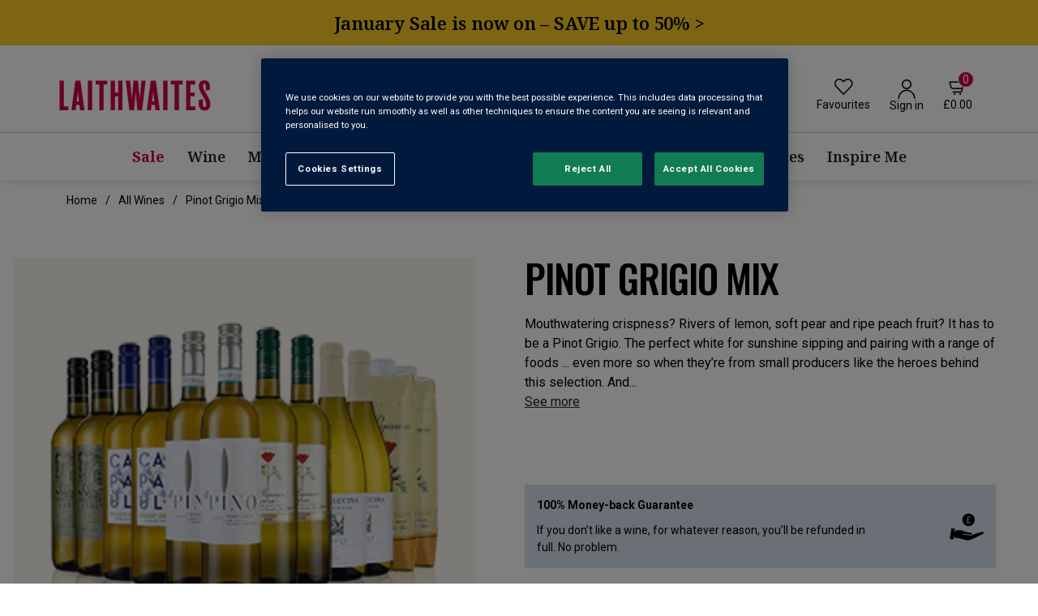

--- FILE ---
content_type: text/html; charset=utf-8
request_url: https://www.laithwaites.co.uk/product/pinot-grigio-mix/M15213
body_size: 53350
content:
<!DOCTYPE html><html class="vine-react-app" lang="en"><head><meta charSet="utf-8" data-next-head=""/><link rel="icon" href="/next/images/favicon.ico" as="image" type="image/x-icon" data-next-head=""/><title data-next-head="">Pinot Grigio Mix </title><meta name="viewport" content="width=device-width, initial-scale=1.0" data-next-head=""/><meta name="description" content="Discover our popular Pinot Grigio Mix. Buy cases or mix &amp; match bottles online to explore irresistible wines for every taste and budget. Fast, secure delivery." data-next-head=""/><meta name="robots" content="follow, index" data-next-head=""/><link rel="canonical" href="https://www.laithwaites.co.uk/product/pinot-grigio-mix/M15213" data-next-head=""/><script type="application/ld+json" data-next-head="">{"@context":"http://schema.org","@type":"Product","name":"Pinot Grigio Mix","productionDate":"","description":"The world’s most easy-going white – cool, crisp, and oh-so refreshing Pinot Grigios","image":"https://www.laithwaites.co.uk/images/uk/en/law/product/M15213.png","sku":"M15213","brand":"Laithwaites Wine"}</script><link rel="preload" as="image" imageSrcSet="https://www.laithwaites.co.uk/images/uk/en/law/product/M15213.png 640w, https://www.laithwaites.co.uk/images/uk/en/law/product/M15213.png 750w, https://www.laithwaites.co.uk/images/uk/en/law/product/M15213.png 828w, https://www.laithwaites.co.uk/images/uk/en/law/product/M15213.png 1080w, https://www.laithwaites.co.uk/images/uk/en/law/product/M15213.png 1200w, https://www.laithwaites.co.uk/images/uk/en/law/product/M15213.png 1920w, https://www.laithwaites.co.uk/images/uk/en/law/product/M15213.png 2048w, https://www.laithwaites.co.uk/images/uk/en/law/product/M15213.png 3840w" imageSizes="100vw" data-next-head=""/><link rel="preload" href="/_next/static/media/30d74baa196fe88a-s.p.woff2" as="font" type="font/woff2" crossorigin="anonymous" data-next-font="size-adjust"/><link rel="preload" href="/_next/static/media/47cbc4e2adbc5db9-s.p.woff2" as="font" type="font/woff2" crossorigin="anonymous" data-next-font="size-adjust"/><link rel="preload" href="/_next/static/media/64126a7168838133-s.p.woff2" as="font" type="font/woff2" crossorigin="anonymous" data-next-font="size-adjust"/><link rel="preload" href="/_next/static/css/1e51d30ec0428768.css" as="style"/><link rel="stylesheet" href="/_next/static/css/1e51d30ec0428768.css" data-n-g=""/><link rel="preload" href="/_next/static/css/75c44de929448a62.css" as="style"/><link rel="stylesheet" href="/_next/static/css/75c44de929448a62.css" data-n-g=""/><link rel="preload" href="/_next/static/css/df83a5669bf1ecfa.css" as="style"/><link rel="stylesheet" href="/_next/static/css/df83a5669bf1ecfa.css" data-n-g=""/><noscript data-n-css=""></noscript><script defer="" nomodule="" src="/_next/static/chunks/polyfills-42372ed130431b0a.js"></script><script src="/_next/static/chunks/webpack-8df9878f4b9e4adf.js" defer=""></script><script src="/_next/static/chunks/5773-2776cb393e8796bc.js" defer=""></script><script src="/_next/static/chunks/2220-af3b485b21b7143a.js" defer=""></script><script src="/_next/static/chunks/6735-98defd9d0e8deb09.js" defer=""></script><script src="/_next/static/chunks/main-36fdb4f0ed430ea8.js" defer=""></script><script src="/_next/static/chunks/9308-90610bb7a7d203c4.js" defer=""></script><script src="/_next/static/chunks/1313-5397275461f2d747.js" defer=""></script><script src="/_next/static/chunks/4580-c2624ee5ce599a4e.js" defer=""></script><script src="/_next/static/chunks/970-a2e5b6b3321fcc65.js" defer=""></script><script src="/_next/static/chunks/157-38f17356cfad5515.js" defer=""></script><script src="/_next/static/chunks/9528-beb49a872dbd6f3a.js" defer=""></script><script src="/_next/static/chunks/709-b3ff70f85b071392.js" defer=""></script><script src="/_next/static/chunks/180-73b86b35c754dc71.js" defer=""></script><script src="/_next/static/chunks/4145-9f2d7aaa56d2a1f5.js" defer=""></script><script src="/_next/static/chunks/8277-aa0d1c4221957fab.js" defer=""></script><script src="/_next/static/chunks/4965-5f42e5039d18767c.js" defer=""></script><script src="/_next/static/chunks/7634-013165259927326d.js" defer=""></script><script src="/_next/static/chunks/7825-f80709e5a8309947.js" defer=""></script><script src="/_next/static/chunks/4148-a80ff7979597e967.js" defer=""></script><script src="/_next/static/chunks/332-5353088c35f7cb87.js" defer=""></script><script src="/_next/static/chunks/740-f12509cbed01ad05.js" defer=""></script><script src="/_next/static/chunks/5892-09b6fdd37c15dec7.js" defer=""></script><script src="/_next/static/chunks/5472-6123dcd164663d03.js" defer=""></script><script src="/_next/static/chunks/8086-e4590287389b6692.js" defer=""></script><script src="/_next/static/chunks/9766-7ad128f6b9e05e73.js" defer=""></script><script src="/_next/static/chunks/9554-229583198cb9ea84.js" defer=""></script><script src="/_next/static/chunks/133-3ba63f8294dcb39c.js" defer=""></script><script src="/_next/static/chunks/7969-460217c6e4765681.js" defer=""></script><script src="/_next/static/chunks/2146-0601de8fdb057596.js" defer=""></script><script src="/_next/static/chunks/9876-d9c43a0f0799686f.js" defer=""></script><script src="/_next/static/chunks/483-fc611c1bc9481fed.js" defer=""></script><script src="/_next/static/chunks/7422-bf7a7ba9c40c08c6.js" defer=""></script><script src="/_next/static/chunks/pages/_app-f3956634-60b13fdb3291c27b.js" defer=""></script><script src="/_next/static/chunks/pages/_app-a6700ad4-3104be886d746b06.js" defer=""></script><script src="/_next/static/chunks/pages/_app-6e6924a2-3f3c2c8fd98897ff.js" defer=""></script><script src="/_next/static/chunks/pages/_app-f9bf64b2-8479aecebc1d7ebd.js" defer=""></script><script src="/_next/static/chunks/pages/_app-f520a843-b6a5a5b296a64583.js" defer=""></script><script src="/_next/static/chunks/pages/_app-2c833130-471479f88afb5b99.js" defer=""></script><script src="/_next/static/chunks/pages/_app-62dec6b4-922b4b7a0d70f433.js" defer=""></script><script src="/_next/static/chunks/pages/_app-59c37bd8-7224f9248f89c6a4.js" defer=""></script><script src="/_next/static/chunks/pages/_app-448a4c6a-b877f134cae8c5a1.js" defer=""></script><script src="/_next/static/chunks/pages/_app-4989f056-e7401fcb8eae296c.js" defer=""></script><script src="/_next/static/chunks/pages/_app-bc0a7226-0131a78744b975b9.js" defer=""></script><script src="/_next/static/chunks/pages/_app-325b5d87-dd943673a2fc0c5a.js" defer=""></script><script src="/_next/static/chunks/pages/_app-b97cbdb3-dba5811db83c0d5b.js" defer=""></script><script src="/_next/static/chunks/pages/_app-d013d14b-ce63585b8c11a465.js" defer=""></script><script src="/_next/static/chunks/pages/_app-0372f257-3196a191d760e037.js" defer=""></script><script src="/_next/static/chunks/pages/_app-105dacf3-930b7c7c55765e82.js" defer=""></script><script src="/_next/static/chunks/pages/_app-159d3cf8-23f5c348ddb5f8b6.js" defer=""></script><script src="/_next/static/chunks/pages/_app-e40e8e40-088880aee241adb5.js" defer=""></script><script src="/_next/static/chunks/pages/_app-baae7f7d-59f9f7113a3530da.js" defer=""></script><script src="/_next/static/chunks/pages/_app-f5ee3ce1-4256312e0defe521.js" defer=""></script><script src="/_next/static/chunks/pages/_app-31c5453e-946498354bcc876e.js" defer=""></script><script src="/_next/static/chunks/pages/product/%5B...productId%5D-7987b6326fa26bbe.js" defer=""></script><script src="/_next/static/qpHOmer7_Gg7cg30SPbj7/_buildManifest.js" defer=""></script><script src="/_next/static/qpHOmer7_Gg7cg30SPbj7/_ssgManifest.js" defer=""></script></head><body class="vine-react-app enabled-vine-header"><div id="__next"><style data-emotion="css-global 1w883ez">html{font-family:sans-serif;line-height:1.15;-webkit-text-size-adjust:100%;-moz-text-size-adjust:100%;-ms-text-size-adjust:100%;text-size-adjust:100%;}body{margin:0;}article,aside,footer,header,nav,section,figcaption,figure,main{display:block;}h1{font-size:2em;}hr{box-sizing:content-box;height:0;overflow:visible;}pre{font-family:monospace,monospace;font-size:1em;}a{background:transparent;text-decoration-skip:objects;}a:active,a:hover{outline-width:0;}abbr[title]{border-bottom:none;-webkit-text-decoration:underline;text-decoration:underline;}b,strong{font-weight:bolder;}code,kbp,samp{font-family:monospace,monospace;font-size:1em;}dfn{font-style:italic;}mark{background-color:#ff0;color:#000;}small{font-size:80%;}sub,sup{font-size:75%;line-height:0;position:relative;vertical-align:baseline;}sup{top:-0.5em;}sub{bottom:-0.25em;}audio,video{display:inline-block;}audio:not([controls]){display:none;height:0;}img{border-style:none;vertical-align:middle;}svg:not(:root){overflow:hidden;}button,input,optgroup,select,textarea{font-family:sans-serif;font-size:100%;line-height:1.15;margin:0;}button,input{overflow:visible;}button,select{text-transform:none;}button,[type=reset],[type=submit]{-webkit-appearance:button;}button::-moz-focus-inner,[type=button]::-moz-focus-inner,[type=reset]::-moz-focus-inner,[type=submit]::-moz-focus-inner{border-style:none;padding:0;}button:-moz-focusring,[type=button]:-moz-focusring,[type=reset]:-moz-focusring,[type=submit]:-moz-focusring{outline:0.0625rem dotted ButtonText;}legend{box-sizing:border-box;color:inherit;display:table;max-width:100%;padding:0;white-space:normal;}progress{display:inline-block;vertical-align:baseline;}textarea{overflow:auto;}[type=checkbox],[type=radio]{box-sizing:border-box;padding:0;}[type=number]::-webkit-inner-spin-button,[type=number]::-webkit-outer-spin-button{height:auto;}[type=search]{-webkit-appearance:none;-moz-appearance:none;-ms-appearance:none;appearance:none;}[type=search]::-webkit-search-cancel-button,[type=search]::-webkit-search-decoration{-webkit-appearance:none;-moz-appearance:none;-ms-appearance:none;appearance:none;}::-webkit-file-upload-button{-webkit-appearance:button;-moz-appearance:button;-ms-appearance:button;appearance:button;font:inherit;}details,menu{display:block;}summary{display:-webkit-box;display:-webkit-list-item;display:-ms-list-itembox;display:list-item;}canvas{display:inline-block;}template{display:none;}</style><style data-emotion="css-global 1kvm0ug">*,*::before,*::after{box-sizing:border-box;}html{-webkit-print-color-scheme:light;color-scheme:light;}body{font-family:-apple-system,BlinkMacSystemFont,Segoe UI,Roboto,Helvetica,Arial,sans-serif,Apple Color Emoji,Segoe UI Emoji;background-color:#fff;color:#000;line-height:1.55;font-size:1rem;-webkit-font-smoothing:antialiased;-moz-osx-font-smoothing:grayscale;}</style> <!-- --> <style data-emotion="css-global 34w2zb">*{box-sizing:border-box;}html.vine-react-app,body.vine-react-app{padding:0;margin:0;min-height:100%;font-family:'Roboto','Roboto Fallback';font-size:14px;scrollbar-color:#767676 #FFFFFF;scrollbar-width:thin;}html.vine-react-app::-webkit-scrollbar,body.vine-react-app::-webkit-scrollbar{width:8px;}html.vine-react-app::-webkit-scrollbar-thumb,body.vine-react-app::-webkit-scrollbar-thumb{background-color:#969696;border-radius:4px;}html.vine-react-app::-webkit-scrollbar-track,body.vine-react-app::-webkit-scrollbar-track{background-color:#FFFFFF;}html.vine-react-app:hover::-webkit-scrollbar-thumb,body.vine-react-app:hover::-webkit-scrollbar-thumb{background-color:#767676;}@font-face{font-family:'icons';src:url('/next/fonts/icons.ttf?v=80f1cefaf') format('truetype'),url('/next/fonts/icons.woff?v=80f1cefaf') format('woff'),url('/next/fonts/icons.woff2?v=80f1cefaf') format('woff2');}.vine-react-app html{line-height:1.15;-webkit-text-size-adjust:100%;}.vine-react-app body{margin:0;}.vine-react-app main{display:block;}.vine-react-app h1{font-size:2em;margin:0.67em 0;}.vine-react-app hr{box-sizing:content-box;height:0;overflow:visible;}.vine-react-app pre{font-family:monospace,monospace;font-size:1em;}.vine-react-app a{background-color:transparent;}.vine-react-app abbr[title]{border-bottom:none;-webkit-text-decoration:underline;text-decoration:underline;-webkit-text-decoration:underline dotted;text-decoration:underline dotted;}.vine-react-app b,.vine-react-app strong{font-weight:bolder;}.vine-react-app code,.vine-react-app kbd,.vine-react-app samp{font-family:monospace,monospace;font-size:1em;}.vine-react-app small{font-size:80%;}.vine-react-app sub,.vine-react-app sup{font-size:75%;line-height:0;position:relative;vertical-align:baseline;}.vine-react-app sub{bottom:-0.25em;}.vine-react-app sup{top:-0.5em;}.vine-react-app img{border-style:none;}.vine-react-app button,.vine-react-app input,.vine-react-app optgroup,.vine-react-app select,.vine-react-app textarea{font-family:inherit;font-size:100%;line-height:1.15;margin:0;}.vine-react-app button,.vine-react-app input{overflow:visible;}.vine-react-app button,.vine-react-app select{text-transform:none;}.vine-react-app button,.vine-react-app [type="button"],.vine-react-app [type="reset"],.vine-react-app [type="submit"]{-webkit-appearance:button;}.vine-react-app button::-moz-focus-inner,.vine-react-app [type="button"]::-moz-focus-inner,.vine-react-app [type="reset"]::-moz-focus-inner,.vine-react-app [type="submit"]::-moz-focus-inner{border-style:none;padding:0;}.vine-react-app button:-moz-focusring,.vine-react-app [type="button"]:-moz-focusring,.vine-react-app [type="reset"]:-moz-focusring,.vine-react-app [type="submit"]:-moz-focusring{outline:1px dotted ButtonText;}.vine-react-app fieldset{padding:0.35em 0.75em 0.625em;}.vine-react-app legend{box-sizing:border-box;color:inherit;display:table;max-width:100%;padding:0;white-space:normal;}.vine-react-app progress{vertical-align:baseline;}.vine-react-app textarea{overflow:auto;}.vine-react-app [type="checkbox"],.vine-react-app [type="radio"]{box-sizing:border-box;padding:0;}.vine-react-app [type="number"]::-webkit-inner-spin-button,.vine-react-app [type="number"]::-webkit-outer-spin-button{height:auto;}.vine-react-app [type="search"]{-webkit-appearance:textfield;outline-offset:-2px;}.vine-react-app [type="search"]::-webkit-search-decoration{-webkit-appearance:none;}.vine-react-app::-webkit-file-upload-button{-webkit-appearance:button;font:inherit;}.vine-react-app details{display:block;}.vine-react-app summary{display:-webkit-box;display:-webkit-list-item;display:-ms-list-itembox;display:list-item;}.vine-react-app template{display:none;}.vine-react-app [hidden]{display:none;}@media screen{.vine-react-app .print-only{display:none!important;}}@media print{.vine-react-app .print-only{display:block!important;}.vine-react-app .no-print{display:none!important;}.vine-react-app #cloudlink-chat-overlay-contact-us-button{display:none!important;}}.vine-react-app.active-search-overlay+.new-vine-section{z-index:0;position:relative;}@-webkit-keyframes spin{to{-webkit-transform:rotate(360deg);-moz-transform:rotate(360deg);-ms-transform:rotate(360deg);transform:rotate(360deg);}}@keyframes spin{to{-webkit-transform:rotate(360deg);-moz-transform:rotate(360deg);-ms-transform:rotate(360deg);transform:rotate(360deg);}}@-webkit-keyframes fadeDown{from{-webkit-transform:translate3d(0, -100%, 0);-moz-transform:translate3d(0, -100%, 0);-ms-transform:translate3d(0, -100%, 0);transform:translate3d(0, -100%, 0);}to{opacity:1;-webkit-transform:translate3d(0, 0, 0);-moz-transform:translate3d(0, 0, 0);-ms-transform:translate3d(0, 0, 0);transform:translate3d(0, 0, 0);}}@keyframes fadeDown{from{-webkit-transform:translate3d(0, -100%, 0);-moz-transform:translate3d(0, -100%, 0);-ms-transform:translate3d(0, -100%, 0);transform:translate3d(0, -100%, 0);}to{opacity:1;-webkit-transform:translate3d(0, 0, 0);-moz-transform:translate3d(0, 0, 0);-ms-transform:translate3d(0, 0, 0);transform:translate3d(0, 0, 0);}}@-webkit-keyframes fadeOut{from{opacity:1;}to{opacity:0;-webkit-transform:translate3d(0, -100%, 0);-moz-transform:translate3d(0, -100%, 0);-ms-transform:translate3d(0, -100%, 0);transform:translate3d(0, -100%, 0);}}@keyframes fadeOut{from{opacity:1;}to{opacity:0;-webkit-transform:translate3d(0, -100%, 0);-moz-transform:translate3d(0, -100%, 0);-ms-transform:translate3d(0, -100%, 0);transform:translate3d(0, -100%, 0);}}@-webkit-keyframes pulse{0%{opacity:1;}50%{opacity:.7;}100%{opacity:1;}}@keyframes pulse{0%{opacity:1;}50%{opacity:.7;}100%{opacity:1;}}.vine-react-app .sb-show-main.sb-main-padded{padding:0;}.vine-react-app .sb-wrapper~#root{min-height:300px;}.vine-react-app .py-0{padding-top:0!important;padding-bottom:0!important;}.vine-react-app .pr-0{padding-right:0!important;}.vine-react-app .mx-0{margin-left:0!important;margin-right:0!important;}.vine-react-app .text-right{text-align:right;}.vine-react-app .text-center{text-align:center;}.vine-react-app .cursor-pointer{cursor:pointer;}.vine-react-app .text-underline{-webkit-text-decoration:underline;text-decoration:underline;}.vine-react-app .text-underline-hover{-webkit-text-decoration:none;text-decoration:none;}.vine-react-app .text-underline-hover:hover{-webkit-text-decoration:underline;text-decoration:underline;}.vine-react-app .w-100{width:100%;}.vine-react-app .header-block,.vine-react-app .footer-block{background:#660000;}.vine-react-app .header-block .base-storybook-item,.vine-react-app .footer-block .base-storybook-item{height:80px;-webkit-align-items:center;-webkit-box-align:center;-ms-flex-align:center;align-items:center;-webkit-box-pack:center;-ms-flex-pack:center;-webkit-justify-content:center;justify-content:center;background:#000000;color:#fff;display:-webkit-box;display:-webkit-flex;display:-ms-flexbox;display:flex;}.vine-react-app .banner-block{background:#831D1D;}.vine-react-app .banner-block .base-storybook-item{height:500px;background:#313131;-webkit-align-items:center;-webkit-box-align:center;-ms-flex-align:center;align-items:center;-webkit-box-pack:center;-ms-flex-pack:center;-webkit-justify-content:center;justify-content:center;color:#fff;display:-webkit-box;display:-webkit-flex;display:-ms-flexbox;display:flex;}.vine-react-app main{padding:0.75rem 0;}.vine-react-app .storybook-item{height:200px;-webkit-align-items:center;-webkit-box-align:center;-ms-flex-align:center;align-items:center;-webkit-box-pack:center;-ms-flex-pack:center;-webkit-justify-content:center;justify-content:center;background:#000000;color:#fff;display:-webkit-box;display:-webkit-flex;display:-ms-flexbox;display:flex;padding:5px;text-align:center;}.vine-react-app .storybook-item1{height:100px;-webkit-align-items:center;-webkit-box-align:center;-ms-flex-align:center;align-items:center;-webkit-box-pack:center;-ms-flex-pack:center;-webkit-justify-content:center;justify-content:center;background:#000000;color:#fff;display:-webkit-box;display:-webkit-flex;display:-ms-flexbox;display:flex;padding:5px;text-align:center;}.vine-react-app .h-150 .storybook-item{height:150px;}.vine-react-app .w-100{width:100%;}.vine-react-app .richtext-background{display:inline-block;line-height:normal;}.vine-react-app .vine-react-app h1,.vine-react-app .vine-react-app h2,.vine-react-app .vine-react-app h3,.vine-react-app .vine-react-app h4,.vine-react-app .vine-react-app h5,.vine-react-app .vine-react-app h6,.vine-react-app .vine-react-app .hxl,.vine-react-app .vine-react-app .custom-h2-header,.vine-react-app .vine-react-app .h1,.vine-react-app .vine-react-app .h2,.vine-react-app .vine-react-app .h3,.vine-react-app .vine-react-app .h4,.vine-react-app .vine-react-app .h5,.vine-react-app .vine-react-app .h6,.vine-react-app .vine-react-app .h7,.vine-react-app .vine-react-app .h8,.vine-react-app .vine-react-app .h9,.vine-react-app .vine-react-app p,.vine-react-app .vine-react-app .body1,.vine-react-app .vine-react-app .body2,.vine-react-app .vine-react-app .bodySmall,.vine-react-app .vine-react-app .utility,.vine-react-app .vine-react-app .utilityLarge,.vine-react-app .vine-react-app .quote,.vine-react-app .vine-react-app blockquote,.vine-react-app .vine-react-app .caption{margin-top:0;margin-bottom:16px;}.vine-react-app .vine-react-app .widget-cms-column .widget-cms-column>div{margin:0;}.vine-react-app .vine-react-app blockquote{margin-left:0;margin-right:0;}.vine-react-app .vine-react-app .eyebrowRegular,.vine-react-app .vine-react-app .eyebrowSmall{margin-top:0;margin-bottom:12px;}.vine-react-app .grid{display:-webkit-box;display:-webkit-flex;display:-ms-flexbox;display:flex;-webkit-box-flex-wrap:wrap;-webkit-flex-wrap:wrap;-ms-flex-wrap:wrap;flex-wrap:wrap;box-sizing:border-box;min-width:0;margin-right:-8px;margin-left:-8px;}@media (min-width: 375px){.vine-react-app .grid{margin-left:-8px;margin-right:-8px;}}@media (min-width: 768px){.vine-react-app .grid{margin-left:-8px;margin-right:-8px;}}@media (min-width: 1024px){.vine-react-app .grid{margin-left:-8px;margin-right:-8px;}}@media (min-width: 1230px){.vine-react-app .grid{margin-left:-12px;margin-right:-12px;}}@media (min-width: 1366px){.vine-react-app .grid{margin-left:-12px;margin-right:-12px;}}@media (min-width: 1920px){.vine-react-app .grid{margin-left:-12px;margin-right:-12px;}}.vine-react-app .grid.no-gutter >div{padding-left:0;padding-right:0;}.vine-react-app .col{max-width:100%;box-sizing:border-box;padding-bottom:10.5px;padding-top:10.5px;padding-right:8px;padding-left:8px;}@media (min-width: 375px){.vine-react-app .col{padding-left:8px;padding-right:8px;}}@media (min-width: 768px){.vine-react-app .col{padding-left:8px;padding-right:8px;}}@media (min-width: 1024px){.vine-react-app .col{padding-left:8px;padding-right:8px;}}@media (min-width: 1230px){.vine-react-app .col{padding-left:12px;padding-right:12px;}}@media (min-width: 1366px){.vine-react-app .col{padding-left:12px;padding-right:12px;}}@media (min-width: 1920px){.vine-react-app .col{padding-left:12px;padding-right:12px;}}@media (min-width: 375px){.vine-react-app .col-xs-1{-webkit-flex:0 0 auto;-ms-flex:0 0 auto;flex:0 0 auto;width:8.333333333333332%;}}@media (min-width: 375px){.vine-react-app .col-xs-2{-webkit-flex:0 0 auto;-ms-flex:0 0 auto;flex:0 0 auto;width:16.666666666666664%;}}@media (min-width: 375px){.vine-react-app .col-xs-3{-webkit-flex:0 0 auto;-ms-flex:0 0 auto;flex:0 0 auto;width:25%;}}@media (min-width: 375px){.vine-react-app .col-xs-4{-webkit-flex:0 0 auto;-ms-flex:0 0 auto;flex:0 0 auto;width:33.33333333333333%;}}@media (min-width: 375px){.vine-react-app .col-xs-5{-webkit-flex:0 0 auto;-ms-flex:0 0 auto;flex:0 0 auto;width:41.66666666666667%;}}@media (min-width: 375px){.vine-react-app .col-xs-6{-webkit-flex:0 0 auto;-ms-flex:0 0 auto;flex:0 0 auto;width:50%;}}@media (min-width: 375px){.vine-react-app .col-xs-7{-webkit-flex:0 0 auto;-ms-flex:0 0 auto;flex:0 0 auto;width:58.333333333333336%;}}@media (min-width: 375px){.vine-react-app .col-xs-8{-webkit-flex:0 0 auto;-ms-flex:0 0 auto;flex:0 0 auto;width:66.66666666666666%;}}@media (min-width: 375px){.vine-react-app .col-xs-9{-webkit-flex:0 0 auto;-ms-flex:0 0 auto;flex:0 0 auto;width:75%;}}@media (min-width: 375px){.vine-react-app .col-xs-10{-webkit-flex:0 0 auto;-ms-flex:0 0 auto;flex:0 0 auto;width:83.33333333333334%;}}@media (min-width: 375px){.vine-react-app .col-xs-11{-webkit-flex:0 0 auto;-ms-flex:0 0 auto;flex:0 0 auto;width:91.66666666666666%;}}@media (min-width: 375px){.vine-react-app .col-xs-12{-webkit-flex:0 0 auto;-ms-flex:0 0 auto;flex:0 0 auto;width:100%;}}@media (min-width: 375px){.vine-react-app .col-xs-auto{-webkit-flex:0 0 auto;-ms-flex:0 0 auto;flex:0 0 auto;width:auto;}}@media (min-width: 768px){.vine-react-app .col-sm-1{-webkit-flex:0 0 auto;-ms-flex:0 0 auto;flex:0 0 auto;width:8.333333333333332%;}}@media (min-width: 768px){.vine-react-app .col-sm-2{-webkit-flex:0 0 auto;-ms-flex:0 0 auto;flex:0 0 auto;width:16.666666666666664%;}}@media (min-width: 768px){.vine-react-app .col-sm-3{-webkit-flex:0 0 auto;-ms-flex:0 0 auto;flex:0 0 auto;width:25%;}}@media (min-width: 768px){.vine-react-app .col-sm-4{-webkit-flex:0 0 auto;-ms-flex:0 0 auto;flex:0 0 auto;width:33.33333333333333%;}}@media (min-width: 768px){.vine-react-app .col-sm-5{-webkit-flex:0 0 auto;-ms-flex:0 0 auto;flex:0 0 auto;width:41.66666666666667%;}}@media (min-width: 768px){.vine-react-app .col-sm-6{-webkit-flex:0 0 auto;-ms-flex:0 0 auto;flex:0 0 auto;width:50%;}}@media (min-width: 768px){.vine-react-app .col-sm-7{-webkit-flex:0 0 auto;-ms-flex:0 0 auto;flex:0 0 auto;width:58.333333333333336%;}}@media (min-width: 768px){.vine-react-app .col-sm-8{-webkit-flex:0 0 auto;-ms-flex:0 0 auto;flex:0 0 auto;width:66.66666666666666%;}}@media (min-width: 768px){.vine-react-app .col-sm-9{-webkit-flex:0 0 auto;-ms-flex:0 0 auto;flex:0 0 auto;width:75%;}}@media (min-width: 768px){.vine-react-app .col-sm-10{-webkit-flex:0 0 auto;-ms-flex:0 0 auto;flex:0 0 auto;width:83.33333333333334%;}}@media (min-width: 768px){.vine-react-app .col-sm-11{-webkit-flex:0 0 auto;-ms-flex:0 0 auto;flex:0 0 auto;width:91.66666666666666%;}}@media (min-width: 768px){.vine-react-app .col-sm-12{-webkit-flex:0 0 auto;-ms-flex:0 0 auto;flex:0 0 auto;width:100%;}}@media (min-width: 768px){.vine-react-app .col-sm-auto{-webkit-flex:0 0 auto;-ms-flex:0 0 auto;flex:0 0 auto;width:auto;}}@media (min-width: 1024px){.vine-react-app .col-md-1{-webkit-flex:0 0 auto;-ms-flex:0 0 auto;flex:0 0 auto;width:8.333333333333332%;}}@media (min-width: 1024px){.vine-react-app .col-md-2{-webkit-flex:0 0 auto;-ms-flex:0 0 auto;flex:0 0 auto;width:16.666666666666664%;}}@media (min-width: 1024px){.vine-react-app .col-md-3{-webkit-flex:0 0 auto;-ms-flex:0 0 auto;flex:0 0 auto;width:25%;}}@media (min-width: 1024px){.vine-react-app .col-md-4{-webkit-flex:0 0 auto;-ms-flex:0 0 auto;flex:0 0 auto;width:33.33333333333333%;}}@media (min-width: 1024px){.vine-react-app .col-md-5{-webkit-flex:0 0 auto;-ms-flex:0 0 auto;flex:0 0 auto;width:41.66666666666667%;}}@media (min-width: 1024px){.vine-react-app .col-md-6{-webkit-flex:0 0 auto;-ms-flex:0 0 auto;flex:0 0 auto;width:50%;}}@media (min-width: 1024px){.vine-react-app .col-md-7{-webkit-flex:0 0 auto;-ms-flex:0 0 auto;flex:0 0 auto;width:58.333333333333336%;}}@media (min-width: 1024px){.vine-react-app .col-md-8{-webkit-flex:0 0 auto;-ms-flex:0 0 auto;flex:0 0 auto;width:66.66666666666666%;}}@media (min-width: 1024px){.vine-react-app .col-md-9{-webkit-flex:0 0 auto;-ms-flex:0 0 auto;flex:0 0 auto;width:75%;}}@media (min-width: 1024px){.vine-react-app .col-md-10{-webkit-flex:0 0 auto;-ms-flex:0 0 auto;flex:0 0 auto;width:83.33333333333334%;}}@media (min-width: 1024px){.vine-react-app .col-md-11{-webkit-flex:0 0 auto;-ms-flex:0 0 auto;flex:0 0 auto;width:91.66666666666666%;}}@media (min-width: 1024px){.vine-react-app .col-md-12{-webkit-flex:0 0 auto;-ms-flex:0 0 auto;flex:0 0 auto;width:100%;}}@media (min-width: 1024px){.vine-react-app .col-md-auto{-webkit-flex:0 0 auto;-ms-flex:0 0 auto;flex:0 0 auto;width:auto;}}@media (min-width: 1230px){.vine-react-app .col-lg-1{-webkit-flex:0 0 auto;-ms-flex:0 0 auto;flex:0 0 auto;width:8.333333333333332%;}}@media (min-width: 1230px){.vine-react-app .col-lg-2{-webkit-flex:0 0 auto;-ms-flex:0 0 auto;flex:0 0 auto;width:16.666666666666664%;}}@media (min-width: 1230px){.vine-react-app .col-lg-3{-webkit-flex:0 0 auto;-ms-flex:0 0 auto;flex:0 0 auto;width:25%;}}@media (min-width: 1230px){.vine-react-app .col-lg-4{-webkit-flex:0 0 auto;-ms-flex:0 0 auto;flex:0 0 auto;width:33.33333333333333%;}}@media (min-width: 1230px){.vine-react-app .col-lg-5{-webkit-flex:0 0 auto;-ms-flex:0 0 auto;flex:0 0 auto;width:41.66666666666667%;}}@media (min-width: 1230px){.vine-react-app .col-lg-6{-webkit-flex:0 0 auto;-ms-flex:0 0 auto;flex:0 0 auto;width:50%;}}@media (min-width: 1230px){.vine-react-app .col-lg-7{-webkit-flex:0 0 auto;-ms-flex:0 0 auto;flex:0 0 auto;width:58.333333333333336%;}}@media (min-width: 1230px){.vine-react-app .col-lg-8{-webkit-flex:0 0 auto;-ms-flex:0 0 auto;flex:0 0 auto;width:66.66666666666666%;}}@media (min-width: 1230px){.vine-react-app .col-lg-9{-webkit-flex:0 0 auto;-ms-flex:0 0 auto;flex:0 0 auto;width:75%;}}@media (min-width: 1230px){.vine-react-app .col-lg-10{-webkit-flex:0 0 auto;-ms-flex:0 0 auto;flex:0 0 auto;width:83.33333333333334%;}}@media (min-width: 1230px){.vine-react-app .col-lg-11{-webkit-flex:0 0 auto;-ms-flex:0 0 auto;flex:0 0 auto;width:91.66666666666666%;}}@media (min-width: 1230px){.vine-react-app .col-lg-12{-webkit-flex:0 0 auto;-ms-flex:0 0 auto;flex:0 0 auto;width:100%;}}@media (min-width: 1230px){.vine-react-app .col-lg-auto{-webkit-flex:0 0 auto;-ms-flex:0 0 auto;flex:0 0 auto;width:auto;}}@media (min-width: 1366px){.vine-react-app .col-xl-1{-webkit-flex:0 0 auto;-ms-flex:0 0 auto;flex:0 0 auto;width:8.333333333333332%;}}@media (min-width: 1366px){.vine-react-app .col-xl-2{-webkit-flex:0 0 auto;-ms-flex:0 0 auto;flex:0 0 auto;width:16.666666666666664%;}}@media (min-width: 1366px){.vine-react-app .col-xl-3{-webkit-flex:0 0 auto;-ms-flex:0 0 auto;flex:0 0 auto;width:25%;}}@media (min-width: 1366px){.vine-react-app .col-xl-4{-webkit-flex:0 0 auto;-ms-flex:0 0 auto;flex:0 0 auto;width:33.33333333333333%;}}@media (min-width: 1366px){.vine-react-app .col-xl-5{-webkit-flex:0 0 auto;-ms-flex:0 0 auto;flex:0 0 auto;width:41.66666666666667%;}}@media (min-width: 1366px){.vine-react-app .col-xl-6{-webkit-flex:0 0 auto;-ms-flex:0 0 auto;flex:0 0 auto;width:50%;}}@media (min-width: 1366px){.vine-react-app .col-xl-7{-webkit-flex:0 0 auto;-ms-flex:0 0 auto;flex:0 0 auto;width:58.333333333333336%;}}@media (min-width: 1366px){.vine-react-app .col-xl-8{-webkit-flex:0 0 auto;-ms-flex:0 0 auto;flex:0 0 auto;width:66.66666666666666%;}}@media (min-width: 1366px){.vine-react-app .col-xl-9{-webkit-flex:0 0 auto;-ms-flex:0 0 auto;flex:0 0 auto;width:75%;}}@media (min-width: 1366px){.vine-react-app .col-xl-10{-webkit-flex:0 0 auto;-ms-flex:0 0 auto;flex:0 0 auto;width:83.33333333333334%;}}@media (min-width: 1366px){.vine-react-app .col-xl-11{-webkit-flex:0 0 auto;-ms-flex:0 0 auto;flex:0 0 auto;width:91.66666666666666%;}}@media (min-width: 1366px){.vine-react-app .col-xl-12{-webkit-flex:0 0 auto;-ms-flex:0 0 auto;flex:0 0 auto;width:100%;}}@media (min-width: 1366px){.vine-react-app .col-xl-auto{-webkit-flex:0 0 auto;-ms-flex:0 0 auto;flex:0 0 auto;width:auto;}}@media (min-width: 1920px){.vine-react-app .col-xxl-1{-webkit-flex:0 0 auto;-ms-flex:0 0 auto;flex:0 0 auto;width:8.333333333333332%;}}@media (min-width: 1920px){.vine-react-app .col-xxl-2{-webkit-flex:0 0 auto;-ms-flex:0 0 auto;flex:0 0 auto;width:16.666666666666664%;}}@media (min-width: 1920px){.vine-react-app .col-xxl-3{-webkit-flex:0 0 auto;-ms-flex:0 0 auto;flex:0 0 auto;width:25%;}}@media (min-width: 1920px){.vine-react-app .col-xxl-4{-webkit-flex:0 0 auto;-ms-flex:0 0 auto;flex:0 0 auto;width:33.33333333333333%;}}@media (min-width: 1920px){.vine-react-app .col-xxl-5{-webkit-flex:0 0 auto;-ms-flex:0 0 auto;flex:0 0 auto;width:41.66666666666667%;}}@media (min-width: 1920px){.vine-react-app .col-xxl-6{-webkit-flex:0 0 auto;-ms-flex:0 0 auto;flex:0 0 auto;width:50%;}}@media (min-width: 1920px){.vine-react-app .col-xxl-7{-webkit-flex:0 0 auto;-ms-flex:0 0 auto;flex:0 0 auto;width:58.333333333333336%;}}@media (min-width: 1920px){.vine-react-app .col-xxl-8{-webkit-flex:0 0 auto;-ms-flex:0 0 auto;flex:0 0 auto;width:66.66666666666666%;}}@media (min-width: 1920px){.vine-react-app .col-xxl-9{-webkit-flex:0 0 auto;-ms-flex:0 0 auto;flex:0 0 auto;width:75%;}}@media (min-width: 1920px){.vine-react-app .col-xxl-10{-webkit-flex:0 0 auto;-ms-flex:0 0 auto;flex:0 0 auto;width:83.33333333333334%;}}@media (min-width: 1920px){.vine-react-app .col-xxl-11{-webkit-flex:0 0 auto;-ms-flex:0 0 auto;flex:0 0 auto;width:91.66666666666666%;}}@media (min-width: 1920px){.vine-react-app .col-xxl-12{-webkit-flex:0 0 auto;-ms-flex:0 0 auto;flex:0 0 auto;width:100%;}}@media (min-width: 1920px){.vine-react-app .col-xxl-auto{-webkit-flex:0 0 auto;-ms-flex:0 0 auto;flex:0 0 auto;width:auto;}}@media (min-width: 375px){.vine-react-app .align-xs-start{-webkit-align-items:flex-start;-webkit-box-align:flex-start;-ms-flex-align:flex-start;align-items:flex-start;}}@media (min-width: 375px){.vine-react-app .align-xs-end{-webkit-align-items:flex-end;-webkit-box-align:flex-end;-ms-flex-align:flex-end;align-items:flex-end;}}@media (min-width: 375px){.vine-react-app .align-xs-center{-webkit-align-items:center;-webkit-box-align:center;-ms-flex-align:center;align-items:center;}}@media (min-width: 375px){.vine-react-app .align-xs-baseline{-webkit-align-items:baseline;-webkit-box-align:baseline;-ms-flex-align:baseline;align-items:baseline;}}@media (min-width: 375px){.vine-react-app .align-xs-stretch{-webkit-align-items:stretch;-webkit-box-align:stretch;-ms-flex-align:stretch;align-items:stretch;}}@media (min-width: 375px){.vine-react-app .align-xs-unset{-webkit-align-items:unset;-webkit-box-align:unset;-ms-flex-align:unset;align-items:unset;}}@media (min-width: 768px){.vine-react-app .align-sm-start{-webkit-align-items:flex-start;-webkit-box-align:flex-start;-ms-flex-align:flex-start;align-items:flex-start;}}@media (min-width: 768px){.vine-react-app .align-sm-end{-webkit-align-items:flex-end;-webkit-box-align:flex-end;-ms-flex-align:flex-end;align-items:flex-end;}}@media (min-width: 768px){.vine-react-app .align-sm-center{-webkit-align-items:center;-webkit-box-align:center;-ms-flex-align:center;align-items:center;}}@media (min-width: 768px){.vine-react-app .align-sm-baseline{-webkit-align-items:baseline;-webkit-box-align:baseline;-ms-flex-align:baseline;align-items:baseline;}}@media (min-width: 768px){.vine-react-app .align-sm-stretch{-webkit-align-items:stretch;-webkit-box-align:stretch;-ms-flex-align:stretch;align-items:stretch;}}@media (min-width: 768px){.vine-react-app .align-sm-unset{-webkit-align-items:unset;-webkit-box-align:unset;-ms-flex-align:unset;align-items:unset;}}@media (min-width: 1024px){.vine-react-app .align-md-start{-webkit-align-items:flex-start;-webkit-box-align:flex-start;-ms-flex-align:flex-start;align-items:flex-start;}}@media (min-width: 1024px){.vine-react-app .align-md-end{-webkit-align-items:flex-end;-webkit-box-align:flex-end;-ms-flex-align:flex-end;align-items:flex-end;}}@media (min-width: 1024px){.vine-react-app .align-md-center{-webkit-align-items:center;-webkit-box-align:center;-ms-flex-align:center;align-items:center;}}@media (min-width: 1024px){.vine-react-app .align-md-baseline{-webkit-align-items:baseline;-webkit-box-align:baseline;-ms-flex-align:baseline;align-items:baseline;}}@media (min-width: 1024px){.vine-react-app .align-md-stretch{-webkit-align-items:stretch;-webkit-box-align:stretch;-ms-flex-align:stretch;align-items:stretch;}}@media (min-width: 1024px){.vine-react-app .align-md-unset{-webkit-align-items:unset;-webkit-box-align:unset;-ms-flex-align:unset;align-items:unset;}}@media (min-width: 1230px){.vine-react-app .align-lg-start{-webkit-align-items:flex-start;-webkit-box-align:flex-start;-ms-flex-align:flex-start;align-items:flex-start;}}@media (min-width: 1230px){.vine-react-app .align-lg-end{-webkit-align-items:flex-end;-webkit-box-align:flex-end;-ms-flex-align:flex-end;align-items:flex-end;}}@media (min-width: 1230px){.vine-react-app .align-lg-center{-webkit-align-items:center;-webkit-box-align:center;-ms-flex-align:center;align-items:center;}}@media (min-width: 1230px){.vine-react-app .align-lg-baseline{-webkit-align-items:baseline;-webkit-box-align:baseline;-ms-flex-align:baseline;align-items:baseline;}}@media (min-width: 1230px){.vine-react-app .align-lg-stretch{-webkit-align-items:stretch;-webkit-box-align:stretch;-ms-flex-align:stretch;align-items:stretch;}}@media (min-width: 1230px){.vine-react-app .align-lg-unset{-webkit-align-items:unset;-webkit-box-align:unset;-ms-flex-align:unset;align-items:unset;}}@media (min-width: 1366px){.vine-react-app .align-xl-start{-webkit-align-items:flex-start;-webkit-box-align:flex-start;-ms-flex-align:flex-start;align-items:flex-start;}}@media (min-width: 1366px){.vine-react-app .align-xl-end{-webkit-align-items:flex-end;-webkit-box-align:flex-end;-ms-flex-align:flex-end;align-items:flex-end;}}@media (min-width: 1366px){.vine-react-app .align-xl-center{-webkit-align-items:center;-webkit-box-align:center;-ms-flex-align:center;align-items:center;}}@media (min-width: 1366px){.vine-react-app .align-xl-baseline{-webkit-align-items:baseline;-webkit-box-align:baseline;-ms-flex-align:baseline;align-items:baseline;}}@media (min-width: 1366px){.vine-react-app .align-xl-stretch{-webkit-align-items:stretch;-webkit-box-align:stretch;-ms-flex-align:stretch;align-items:stretch;}}@media (min-width: 1366px){.vine-react-app .align-xl-unset{-webkit-align-items:unset;-webkit-box-align:unset;-ms-flex-align:unset;align-items:unset;}}@media (min-width: 1920px){.vine-react-app .align-xxl-start{-webkit-align-items:flex-start;-webkit-box-align:flex-start;-ms-flex-align:flex-start;align-items:flex-start;}}@media (min-width: 1920px){.vine-react-app .align-xxl-end{-webkit-align-items:flex-end;-webkit-box-align:flex-end;-ms-flex-align:flex-end;align-items:flex-end;}}@media (min-width: 1920px){.vine-react-app .align-xxl-center{-webkit-align-items:center;-webkit-box-align:center;-ms-flex-align:center;align-items:center;}}@media (min-width: 1920px){.vine-react-app .align-xxl-baseline{-webkit-align-items:baseline;-webkit-box-align:baseline;-ms-flex-align:baseline;align-items:baseline;}}@media (min-width: 1920px){.vine-react-app .align-xxl-stretch{-webkit-align-items:stretch;-webkit-box-align:stretch;-ms-flex-align:stretch;align-items:stretch;}}@media (min-width: 1920px){.vine-react-app .align-xxl-unset{-webkit-align-items:unset;-webkit-box-align:unset;-ms-flex-align:unset;align-items:unset;}}.vine-react-app .align-start{-webkit-align-items:flex-start;-webkit-box-align:flex-start;-ms-flex-align:flex-start;align-items:flex-start;}.vine-react-app .align-end{-webkit-align-items:flex-end;-webkit-box-align:flex-end;-ms-flex-align:flex-end;align-items:flex-end;}.vine-react-app .align-center{-webkit-align-items:center;-webkit-box-align:center;-ms-flex-align:center;align-items:center;}.vine-react-app .align-baseline{-webkit-align-items:baseline;-webkit-box-align:baseline;-ms-flex-align:baseline;align-items:baseline;}.vine-react-app .align-stretch{-webkit-align-items:stretch;-webkit-box-align:stretch;-ms-flex-align:stretch;align-items:stretch;}.vine-react-app .align-unset{-webkit-align-items:unset;-webkit-box-align:unset;-ms-flex-align:unset;align-items:unset;}@media (min-width: 375px){.vine-react-app .justify-xs-center{-webkit-box-pack:center;-ms-flex-pack:center;-webkit-justify-content:center;justify-content:center;}}@media (min-width: 375px){.vine-react-app .justify-xs-end{-webkit-box-pack:end;-ms-flex-pack:end;-webkit-justify-content:flex-end;justify-content:flex-end;}}@media (min-width: 375px){.vine-react-app .justify-xs-start{-webkit-box-pack:start;-ms-flex-pack:start;-webkit-justify-content:flex-start;justify-content:flex-start;}}@media (min-width: 375px){.vine-react-app .justify-xs-between{-webkit-box-pack:justify;-webkit-justify-content:space-between;justify-content:space-between;}}@media (min-width: 375px){.vine-react-app .justify-xs-around{-webkit-box-pack:space-around;-ms-flex-pack:space-around;-webkit-justify-content:space-around;justify-content:space-around;}}@media (min-width: 375px){.vine-react-app .justify-xs-evenly{-webkit-box-pack:space-evenly;-ms-flex-pack:space-evenly;-webkit-justify-content:space-evenly;justify-content:space-evenly;}}@media (min-width: 375px){.vine-react-app .justify-xs-unset{-webkit-box-pack:unset;-ms-flex-pack:unset;-webkit-justify-content:unset;justify-content:unset;}}@media (min-width: 768px){.vine-react-app .justify-sm-center{-webkit-box-pack:center;-ms-flex-pack:center;-webkit-justify-content:center;justify-content:center;}}@media (min-width: 768px){.vine-react-app .justify-sm-end{-webkit-box-pack:end;-ms-flex-pack:end;-webkit-justify-content:flex-end;justify-content:flex-end;}}@media (min-width: 768px){.vine-react-app .justify-sm-start{-webkit-box-pack:start;-ms-flex-pack:start;-webkit-justify-content:flex-start;justify-content:flex-start;}}@media (min-width: 768px){.vine-react-app .justify-sm-between{-webkit-box-pack:justify;-webkit-justify-content:space-between;justify-content:space-between;}}@media (min-width: 768px){.vine-react-app .justify-sm-around{-webkit-box-pack:space-around;-ms-flex-pack:space-around;-webkit-justify-content:space-around;justify-content:space-around;}}@media (min-width: 768px){.vine-react-app .justify-sm-evenly{-webkit-box-pack:space-evenly;-ms-flex-pack:space-evenly;-webkit-justify-content:space-evenly;justify-content:space-evenly;}}@media (min-width: 768px){.vine-react-app .justify-sm-unset{-webkit-box-pack:unset;-ms-flex-pack:unset;-webkit-justify-content:unset;justify-content:unset;}}@media (min-width: 1024px){.vine-react-app .justify-md-center{-webkit-box-pack:center;-ms-flex-pack:center;-webkit-justify-content:center;justify-content:center;}}@media (min-width: 1024px){.vine-react-app .justify-md-end{-webkit-box-pack:end;-ms-flex-pack:end;-webkit-justify-content:flex-end;justify-content:flex-end;}}@media (min-width: 1024px){.vine-react-app .justify-md-start{-webkit-box-pack:start;-ms-flex-pack:start;-webkit-justify-content:flex-start;justify-content:flex-start;}}@media (min-width: 1024px){.vine-react-app .justify-md-between{-webkit-box-pack:justify;-webkit-justify-content:space-between;justify-content:space-between;}}@media (min-width: 1024px){.vine-react-app .justify-md-around{-webkit-box-pack:space-around;-ms-flex-pack:space-around;-webkit-justify-content:space-around;justify-content:space-around;}}@media (min-width: 1024px){.vine-react-app .justify-md-evenly{-webkit-box-pack:space-evenly;-ms-flex-pack:space-evenly;-webkit-justify-content:space-evenly;justify-content:space-evenly;}}@media (min-width: 1024px){.vine-react-app .justify-md-unset{-webkit-box-pack:unset;-ms-flex-pack:unset;-webkit-justify-content:unset;justify-content:unset;}}@media (min-width: 1230px){.vine-react-app .justify-lg-center{-webkit-box-pack:center;-ms-flex-pack:center;-webkit-justify-content:center;justify-content:center;}}@media (min-width: 1230px){.vine-react-app .justify-lg-end{-webkit-box-pack:end;-ms-flex-pack:end;-webkit-justify-content:flex-end;justify-content:flex-end;}}@media (min-width: 1230px){.vine-react-app .justify-lg-start{-webkit-box-pack:start;-ms-flex-pack:start;-webkit-justify-content:flex-start;justify-content:flex-start;}}@media (min-width: 1230px){.vine-react-app .justify-lg-between{-webkit-box-pack:justify;-webkit-justify-content:space-between;justify-content:space-between;}}@media (min-width: 1230px){.vine-react-app .justify-lg-around{-webkit-box-pack:space-around;-ms-flex-pack:space-around;-webkit-justify-content:space-around;justify-content:space-around;}}@media (min-width: 1230px){.vine-react-app .justify-lg-evenly{-webkit-box-pack:space-evenly;-ms-flex-pack:space-evenly;-webkit-justify-content:space-evenly;justify-content:space-evenly;}}@media (min-width: 1230px){.vine-react-app .justify-lg-unset{-webkit-box-pack:unset;-ms-flex-pack:unset;-webkit-justify-content:unset;justify-content:unset;}}@media (min-width: 1366px){.vine-react-app .justify-xl-center{-webkit-box-pack:center;-ms-flex-pack:center;-webkit-justify-content:center;justify-content:center;}}@media (min-width: 1366px){.vine-react-app .justify-xl-end{-webkit-box-pack:end;-ms-flex-pack:end;-webkit-justify-content:flex-end;justify-content:flex-end;}}@media (min-width: 1366px){.vine-react-app .justify-xl-start{-webkit-box-pack:start;-ms-flex-pack:start;-webkit-justify-content:flex-start;justify-content:flex-start;}}@media (min-width: 1366px){.vine-react-app .justify-xl-between{-webkit-box-pack:justify;-webkit-justify-content:space-between;justify-content:space-between;}}@media (min-width: 1366px){.vine-react-app .justify-xl-around{-webkit-box-pack:space-around;-ms-flex-pack:space-around;-webkit-justify-content:space-around;justify-content:space-around;}}@media (min-width: 1366px){.vine-react-app .justify-xl-evenly{-webkit-box-pack:space-evenly;-ms-flex-pack:space-evenly;-webkit-justify-content:space-evenly;justify-content:space-evenly;}}@media (min-width: 1366px){.vine-react-app .justify-xl-unset{-webkit-box-pack:unset;-ms-flex-pack:unset;-webkit-justify-content:unset;justify-content:unset;}}@media (min-width: 1920px){.vine-react-app .justify-xxl-center{-webkit-box-pack:center;-ms-flex-pack:center;-webkit-justify-content:center;justify-content:center;}}@media (min-width: 1920px){.vine-react-app .justify-xxl-end{-webkit-box-pack:end;-ms-flex-pack:end;-webkit-justify-content:flex-end;justify-content:flex-end;}}@media (min-width: 1920px){.vine-react-app .justify-xxl-start{-webkit-box-pack:start;-ms-flex-pack:start;-webkit-justify-content:flex-start;justify-content:flex-start;}}@media (min-width: 1920px){.vine-react-app .justify-xxl-between{-webkit-box-pack:justify;-webkit-justify-content:space-between;justify-content:space-between;}}@media (min-width: 1920px){.vine-react-app .justify-xxl-around{-webkit-box-pack:space-around;-ms-flex-pack:space-around;-webkit-justify-content:space-around;justify-content:space-around;}}@media (min-width: 1920px){.vine-react-app .justify-xxl-evenly{-webkit-box-pack:space-evenly;-ms-flex-pack:space-evenly;-webkit-justify-content:space-evenly;justify-content:space-evenly;}}@media (min-width: 1920px){.vine-react-app .justify-xxl-unset{-webkit-box-pack:unset;-ms-flex-pack:unset;-webkit-justify-content:unset;justify-content:unset;}}.vine-react-app .justify-center{-webkit-box-pack:center;-ms-flex-pack:center;-webkit-justify-content:center;justify-content:center;}.vine-react-app .justify-end{-webkit-box-pack:end;-ms-flex-pack:end;-webkit-justify-content:flex-end;justify-content:flex-end;}.vine-react-app .justify-start{-webkit-box-pack:start;-ms-flex-pack:start;-webkit-justify-content:flex-start;justify-content:flex-start;}.vine-react-app .justify-between{-webkit-box-pack:justify;-webkit-justify-content:space-between;justify-content:space-between;}.vine-react-app .justify-around{-webkit-box-pack:space-around;-ms-flex-pack:space-around;-webkit-justify-content:space-around;justify-content:space-around;}.vine-react-app .justify-evenly{-webkit-box-pack:space-evenly;-ms-flex-pack:space-evenly;-webkit-justify-content:space-evenly;justify-content:space-evenly;}.vine-react-app .justify-unset{-webkit-box-pack:unset;-ms-flex-pack:unset;-webkit-justify-content:unset;justify-content:unset;}@media (min-width: 375px){.vine-react-app .offset-xs-0{margin-left:0;}}@media (min-width: 375px){.vine-react-app .offset-xs-1{margin-left:8.333333333333332%;}}@media (min-width: 375px){.vine-react-app .offset-xs-2{margin-left:16.666666666666664%;}}@media (min-width: 375px){.vine-react-app .offset-xs-3{margin-left:25%;}}@media (min-width: 375px){.vine-react-app .offset-xs-4{margin-left:33.33333333333333%;}}@media (min-width: 375px){.vine-react-app .offset-xs-5{margin-left:41.66666666666667%;}}@media (min-width: 375px){.vine-react-app .offset-xs-6{margin-left:50%;}}@media (min-width: 375px){.vine-react-app .offset-xs-7{margin-left:58.333333333333336%;}}@media (min-width: 375px){.vine-react-app .offset-xs-8{margin-left:66.66666666666666%;}}@media (min-width: 375px){.vine-react-app .offset-xs-9{margin-left:75%;}}@media (min-width: 375px){.vine-react-app .offset-xs-10{margin-left:83.33333333333334%;}}@media (min-width: 375px){.vine-react-app .offset-xs-11{margin-left:91.66666666666666%;}}@media (min-width: 768px){.vine-react-app .offset-sm-0{margin-left:0;}}@media (min-width: 768px){.vine-react-app .offset-sm-1{margin-left:8.333333333333332%;}}@media (min-width: 768px){.vine-react-app .offset-sm-2{margin-left:16.666666666666664%;}}@media (min-width: 768px){.vine-react-app .offset-sm-3{margin-left:25%;}}@media (min-width: 768px){.vine-react-app .offset-sm-4{margin-left:33.33333333333333%;}}@media (min-width: 768px){.vine-react-app .offset-sm-5{margin-left:41.66666666666667%;}}@media (min-width: 768px){.vine-react-app .offset-sm-6{margin-left:50%;}}@media (min-width: 768px){.vine-react-app .offset-sm-7{margin-left:58.333333333333336%;}}@media (min-width: 768px){.vine-react-app .offset-sm-8{margin-left:66.66666666666666%;}}@media (min-width: 768px){.vine-react-app .offset-sm-9{margin-left:75%;}}@media (min-width: 768px){.vine-react-app .offset-sm-10{margin-left:83.33333333333334%;}}@media (min-width: 768px){.vine-react-app .offset-sm-11{margin-left:91.66666666666666%;}}@media (min-width: 1024px){.vine-react-app .offset-md-0{margin-left:0;}}@media (min-width: 1024px){.vine-react-app .offset-md-1{margin-left:8.333333333333332%;}}@media (min-width: 1024px){.vine-react-app .offset-md-2{margin-left:16.666666666666664%;}}@media (min-width: 1024px){.vine-react-app .offset-md-3{margin-left:25%;}}@media (min-width: 1024px){.vine-react-app .offset-md-4{margin-left:33.33333333333333%;}}@media (min-width: 1024px){.vine-react-app .offset-md-5{margin-left:41.66666666666667%;}}@media (min-width: 1024px){.vine-react-app .offset-md-6{margin-left:50%;}}@media (min-width: 1024px){.vine-react-app .offset-md-7{margin-left:58.333333333333336%;}}@media (min-width: 1024px){.vine-react-app .offset-md-8{margin-left:66.66666666666666%;}}@media (min-width: 1024px){.vine-react-app .offset-md-9{margin-left:75%;}}@media (min-width: 1024px){.vine-react-app .offset-md-10{margin-left:83.33333333333334%;}}@media (min-width: 1024px){.vine-react-app .offset-md-11{margin-left:91.66666666666666%;}}@media (min-width: 1230px){.vine-react-app .offset-lg-0{margin-left:0;}}@media (min-width: 1230px){.vine-react-app .offset-lg-1{margin-left:8.333333333333332%;}}@media (min-width: 1230px){.vine-react-app .offset-lg-2{margin-left:16.666666666666664%;}}@media (min-width: 1230px){.vine-react-app .offset-lg-3{margin-left:25%;}}@media (min-width: 1230px){.vine-react-app .offset-lg-4{margin-left:33.33333333333333%;}}@media (min-width: 1230px){.vine-react-app .offset-lg-5{margin-left:41.66666666666667%;}}@media (min-width: 1230px){.vine-react-app .offset-lg-6{margin-left:50%;}}@media (min-width: 1230px){.vine-react-app .offset-lg-7{margin-left:58.333333333333336%;}}@media (min-width: 1230px){.vine-react-app .offset-lg-8{margin-left:66.66666666666666%;}}@media (min-width: 1230px){.vine-react-app .offset-lg-9{margin-left:75%;}}@media (min-width: 1230px){.vine-react-app .offset-lg-10{margin-left:83.33333333333334%;}}@media (min-width: 1230px){.vine-react-app .offset-lg-11{margin-left:91.66666666666666%;}}@media (min-width: 1366px){.vine-react-app .offset-xl-0{margin-left:0;}}@media (min-width: 1366px){.vine-react-app .offset-xl-1{margin-left:8.333333333333332%;}}@media (min-width: 1366px){.vine-react-app .offset-xl-2{margin-left:16.666666666666664%;}}@media (min-width: 1366px){.vine-react-app .offset-xl-3{margin-left:25%;}}@media (min-width: 1366px){.vine-react-app .offset-xl-4{margin-left:33.33333333333333%;}}@media (min-width: 1366px){.vine-react-app .offset-xl-5{margin-left:41.66666666666667%;}}@media (min-width: 1366px){.vine-react-app .offset-xl-6{margin-left:50%;}}@media (min-width: 1366px){.vine-react-app .offset-xl-7{margin-left:58.333333333333336%;}}@media (min-width: 1366px){.vine-react-app .offset-xl-8{margin-left:66.66666666666666%;}}@media (min-width: 1366px){.vine-react-app .offset-xl-9{margin-left:75%;}}@media (min-width: 1366px){.vine-react-app .offset-xl-10{margin-left:83.33333333333334%;}}@media (min-width: 1366px){.vine-react-app .offset-xl-11{margin-left:91.66666666666666%;}}@media (min-width: 1920px){.vine-react-app .offset-xxl-0{margin-left:0;}}@media (min-width: 1920px){.vine-react-app .offset-xxl-1{margin-left:8.333333333333332%;}}@media (min-width: 1920px){.vine-react-app .offset-xxl-2{margin-left:16.666666666666664%;}}@media (min-width: 1920px){.vine-react-app .offset-xxl-3{margin-left:25%;}}@media (min-width: 1920px){.vine-react-app .offset-xxl-4{margin-left:33.33333333333333%;}}@media (min-width: 1920px){.vine-react-app .offset-xxl-5{margin-left:41.66666666666667%;}}@media (min-width: 1920px){.vine-react-app .offset-xxl-6{margin-left:50%;}}@media (min-width: 1920px){.vine-react-app .offset-xxl-7{margin-left:58.333333333333336%;}}@media (min-width: 1920px){.vine-react-app .offset-xxl-8{margin-left:66.66666666666666%;}}@media (min-width: 1920px){.vine-react-app .offset-xxl-9{margin-left:75%;}}@media (min-width: 1920px){.vine-react-app .offset-xxl-10{margin-left:83.33333333333334%;}}@media (min-width: 1920px){.vine-react-app .offset-xxl-11{margin-left:91.66666666666666%;}}.vine-react-app table{border-collapse:collapse;}.vine-react-app .h1,.vine-react-app h1,.vine-react-app .custom-h2-header{font-family:'Oswald','Oswald Fallback';font-size:34px;font-weight:500;line-height:105%;letter-spacing:-0.04em;text-transform:uppercase;}@media (min-width: 768px){.vine-react-app .h1,.vine-react-app h1,.vine-react-app .custom-h2-header{font-size:48px;letter-spacing:-0.03em;}}.vine-react-app .h1 span,.vine-react-app h1 span,.vine-react-app .custom-h2-header span{line-height:105%;}.vine-react-app .h2,.vine-react-app h2{font-family:'Oswald','Oswald Fallback';font-size:30px;font-weight:500;line-height:105%;letter-spacing:-0.04em;text-transform:uppercase;}@media (min-width: 768px){.vine-react-app .h2,.vine-react-app h2{font-size:34px;letter-spacing:-0.03em;}}.vine-react-app .h2 span,.vine-react-app h2 span{line-height:105%;}.vine-react-app .h3,.vine-react-app h3{font-family:'Oswald','Oswald Fallback';font-size:28px;font-weight:500;line-height:105%;letter-spacing:-0.04em;text-transform:uppercase;}@media (min-width: 768px){.vine-react-app .h3,.vine-react-app h3{font-size:30px;line-height:110%;letter-spacing:-0.02em;}}.vine-react-app .h3 span,.vine-react-app h3 span{line-height:105%;}.vine-react-app .h4,.vine-react-app h4{font-family:'Noto Serif','Noto Serif Fallback';font-size:26px;font-weight:600;line-height:120%;letter-spacing:-0.01em;}@media (min-width: 768px){.vine-react-app .h4,.vine-react-app h4{font-size:30px;}}.vine-react-app .h4 span,.vine-react-app h4 span{line-height:120%;}.vine-react-app small{font-family:'Roboto','Roboto Fallback';font-size:12px;}.vine-react-app a{display:inline;font-size:inherit;background:none;border-width:0;padding:0;-webkit-text-decoration:none;text-decoration:none;text-underline-offset:4px;font-weight:inherit;-webkit-align-self:auto;-ms-flex-item-align:auto;align-self:auto;color:#000000;}.vine-react-app a:hover,.vine-react-app a:focus{-webkit-text-decoration:underline;text-decoration:underline;background-color:transparent;cursor:pointer;}.vine-react-app a[aria-disabled="true"]{pointer-events:none;color:#767676;}.vine-react-app a.secondary{display:inline;font-size:inherit;background:none;border-width:0;padding:0;-webkit-text-decoration:none;text-decoration:none;text-underline-offset:4px;font-weight:inherit;-webkit-align-self:auto;-ms-flex-item-align:auto;align-self:auto;color:#CF004F;}.vine-react-app a.secondary:hover,.vine-react-app a.secondary:focus{-webkit-text-decoration:underline;text-decoration:underline;background-color:transparent;cursor:pointer;}.vine-react-app a.secondary[aria-disabled="true"]{pointer-events:none;color:#767676;}.vine-react-app a.tertiary{display:inline;font-size:inherit;background:none;border-width:0;padding:0;-webkit-text-decoration:none;text-decoration:none;text-underline-offset:4px;font-weight:inherit;-webkit-align-self:auto;-ms-flex-item-align:auto;align-self:auto;color:#117B53;}.vine-react-app a.tertiary:hover,.vine-react-app a.tertiary:focus{-webkit-text-decoration:underline;text-decoration:underline;background-color:transparent;cursor:pointer;}.vine-react-app a.tertiary[aria-disabled="true"]{pointer-events:none;color:#767676;}.vine-react-app .hxl{font-family:'Oswald','Oswald Fallback';font-size:45px;font-weight:500;line-height:100%;letter-spacing:-0.04em;text-transform:uppercase;}@media (min-width: 768px){.vine-react-app .hxl{font-size:64px;}}.vine-react-app .hxl span{line-height:100%;}.vine-react-app .h5,.vine-react-app h5{font-family:'Noto Serif','Noto Serif Fallback';font-size:24px;font-weight:600;line-height:120%;letter-spacing:-0.01em;}@media (min-width: 768px){.vine-react-app .h5,.vine-react-app h5{font-size:26px;}}.vine-react-app .h5 span,.vine-react-app h5 span{line-height:120%;}.vine-react-app .h6,.vine-react-app h6{font-family:'Noto Serif','Noto Serif Fallback';font-size:20px;font-weight:600;line-height:120%;letter-spacing:-0.01em;}@media (min-width: 768px){.vine-react-app .h6,.vine-react-app h6{font-size:22px;}}.vine-react-app .h6 span,.vine-react-app h6 span{line-height:120%;}.vine-react-app .h7{font-family:'Noto Serif','Noto Serif Fallback';font-size:16px;font-weight:700;line-height:140%;letter-spacing:0.01em;}@media (min-width: 768px){.vine-react-app .h7{font-size:18px;font-weight:600;letter-spacing:0.00em;}}.vine-react-app .h7 span{line-height:140%;}.vine-react-app .h8{font-family:'Roboto','Roboto Fallback';font-size:16px;font-weight:700;line-height:130%;letter-spacing:0.01em;}@media (min-width: 768px){.vine-react-app .h8{font-size:18px;}}.vine-react-app .h8 span{line-height:130%;}.vine-react-app .eyebrowRegular{font-family:'Roboto','Roboto Fallback';font-size:12px;font-weight:600;line-height:140%;letter-spacing:0.04em;text-transform:uppercase;}@media (min-width: 768px){.vine-react-app .eyebrowRegular{font-size:14px;}}.vine-react-app .eyebrowRegular span{line-height:140%;}.vine-react-app .eyebrowSmall{font-family:'Roboto','Roboto Fallback';font-size:10px;font-weight:600;line-height:140%;letter-spacing:0.04em;text-transform:uppercase;}@media (min-width: 768px){.vine-react-app .eyebrowSmall{font-size:12px;}}.vine-react-app .eyebrowSmall span{line-height:140%;}.vine-react-app .utility{font-family:'Roboto','Roboto Fallback';font-size:10px;font-weight:600;line-height:120%;letter-spacing:0.04em;text-transform:uppercase;}@media (min-width: 768px){.vine-react-app .utility{font-size:12px;line-height:100%;letter-spacing:0.03em;}}.vine-react-app .utility span{line-height:120%;}.vine-react-app .quote,.vine-react-app blockquote{font-family:'Noto Serif','Noto Serif Fallback';font-size:20px;font-style:italic;line-height:120%;letter-spacing:-0.04em;}@media (min-width: 768px){.vine-react-app .quote,.vine-react-app blockquote{font-size:28px;}}.vine-react-app .quote span,.vine-react-app blockquote span{line-height:120%;}.vine-react-app .caption{font-family:'Roboto','Roboto Fallback';font-size:12px;font-weight:400;line-height:120%;letter-spacing:0.00em;}.vine-react-app .caption span{line-height:120%;}.vine-react-app .body1,.vine-react-app p{font-family:'Roboto','Roboto Fallback';font-size:16px;font-weight:400;line-height:140%;letter-spacing:0.00em;}.vine-react-app .body1 span,.vine-react-app p span{line-height:140%;}.vine-react-app .body1.strikeThrough,.vine-react-app p.strikeThrough{-webkit-text-decoration:line-through;text-decoration:line-through;}.vine-react-app .body1.bold,.vine-react-app p.bold{font-weight:700;}.vine-react-app .body2{font-family:'Roboto','Roboto Fallback';font-size:14px;font-weight:400;line-height:130%;letter-spacing:0.00em;}.vine-react-app .body2 span{line-height:130%;}.vine-react-app .body2.strikeThrough{-webkit-text-decoration:line-through;text-decoration:line-through;}.vine-react-app .body2.bold{font-weight:700;}.vine-react-app .bodySmall{font-family:'Roboto','Roboto Fallback';font-size:12px;font-weight:400;line-height:130%;letter-spacing:0.00em;}.vine-react-app .bodySmall span{line-height:130%;}.vine-react-app .bodySmall.strikeThrough{-webkit-text-decoration:line-through;text-decoration:line-through;}.vine-react-app .bodySmall.bold{font-weight:700;}.enabled-vine-header .aa-Panel{background:#FFFFFF;-webkit-clip-path:inset(0 -100vmax);clip-path:inset(0 -100vmax);z-index:999;box-shadow:0 0 0 100vmax #FFFFFF;margin:0;height:100%;padding:0 13px 67px;width:100%!important;}@media (min-width: 1230px){.enabled-vine-header .aa-Panel{height:auto;padding:0;}}.enabled-vine-header .aa-PanelLayout{max-height:100%;-webkit-flex-direction:column;-ms-flex-direction:column;flex-direction:column;}@media (min-width: 1230px){.enabled-vine-header .aa-PanelLayout{max-height:initial;}}.enabled-vine-header .aa-PanelLayout .view-all-items-container{margin-top:1.5em;margin-bottom:1.5em;}@media (min-width: 1024px){.enabled-vine-header .aa-PanelLayout .view-all-items-container{margin-bottom:0px;}}.enabled-vine-header .aa-SourceHeader{border-bottom:0;}.vine-react-app.enabled-vine-header .aa-Panel{width:100%!important;}@media (min-width: 1230px){.vine-react-app.enabled-vine-header .aa-Panel{width:calc(100% + 700px)!important;}}.widget-cms-column .widget-cms-column>div{margin:0;}.vine-react-app .utilityLarge{font-family:'Roboto','Roboto Fallback';font-size:16px;font-weight:600;line-height:115%;letter-spacing:0.03em;text-transform:uppercase;}.vine-react-app .utilityLarge span{line-height:115%;}</style><style data-emotion="css pmp369">.css-pmp369{position:relative;}</style><div class="css-pmp369"><style data-emotion="css 1909cy6">.css-1909cy6{font-size:14px;}.css-1909cy6.mainHeader{z-index:10!important;}.css-1909cy6.mainHeader .sticky-header{position:fixed;top:0;width:100%;left:0;z-index:3;background-color:#FFFFFF;box-shadow:0 0.0625rem 0.1875rem rgba(0, 0, 0, 0.05),rgba(0, 0, 0, 0.05) 0 0.625rem 0.9375rem -0.3125rem,rgba(0, 0, 0, 0.04) 0 0.4375rem 0.4375rem -0.3125rem;}.css-1909cy6.mainHeader .sticky-header .search-navbar-container{padding:0;-webkit-transition:all 0.9s ease;transition:all 0.9s ease;-webkit-transition:all 0.9s ease;-moz-transition:all 0.9s ease;}.css-1909cy6.mainHeader .sticky-header .mantine-HoverCard-dropdown{padding:12px 0;}@media (min-width: 375px){.css-1909cy6.mainHeader{position:-webkit-sticky;position:sticky;top:0;z-index:500;}}@media (min-width: 1230px){.css-1909cy6.mainHeader{position:relative;top:unset;z-index:10;}}.css-1909cy6.mainHeader .nav-overlay{display:none;position:fixed;left:0;right:0;height:100%;background:#000000;opacity:0.6;z-index:1;}.css-1909cy6.mainHeader .minicart-overlay{position:fixed;left:0;right:0;height:100%;background:#000000;opacity:0.6;z-index:1;top:0;}.css-1909cy6.mainHeader .active-nav-overlay{display:block;}.css-1909cy6 .state-selector-mobile{display:-webkit-box;display:-webkit-flex;display:-ms-flexbox;display:flex;-webkit-box-pack:center;-ms-flex-pack:center;-webkit-justify-content:center;justify-content:center;padding:10px;background:#F8F5EF;}@media (min-width: 1230px){.css-1909cy6 .state-selector-mobile{display:none;}}</style><div class="mantine-Paper-root mainHeader css-1909cy6 mantine-1ekuxri" id="mainHeaderNavBar" data-test="widget-GlobalHeader"><div class=" no-print"><style data-emotion="css r0je0y">.css-r0je0y .state-selector{display:none;}@media (min-width: 1230px){.css-r0je0y .state-selector{display:block;}}.css-r0je0y .search-navbar-container{padding:0;}.css-r0je0y .search-navbar-container .grid-search-navbar-container{-webkit-box-flex-wrap:nowrap;-webkit-flex-wrap:nowrap;-ms-flex-wrap:nowrap;flex-wrap:nowrap;}.css-r0je0y .search-navbar-container .navbar-left-container{-webkit-order:2;-ms-flex-order:2;order:2;display:-webkit-box;display:-webkit-flex;display:-ms-flexbox;display:flex;-webkit-box-pack:center;-ms-flex-pack:center;-webkit-justify-content:center;justify-content:center;}.css-r0je0y .search-navbar-container .navbar-center-container{position:relative;min-width:83px;text-align:left;min-height:unset;display:-webkit-box;display:-webkit-flex;display:-ms-flexbox;display:flex;-webkit-align-items:center;-webkit-box-align:center;-ms-flex-align:center;align-items:center;gap:10px;-webkit-order:1;-ms-flex-order:1;order:1;}.sticky-header .css-r0je0y .search-navbar-container .navbar-center-container{max-width:none;}@media (min-width: 1230px){.sticky-header .css-r0je0y .search-navbar-container .navbar-center-container{position:initial;padding-right:24px;}}.sticky-header .css-r0je0y .search-navbar-container .navbar-center-container.input-on-focus{position:relative;}@media (min-width: 1230px){.css-r0je0y .search-navbar-container .navbar-center-container{max-width:480px;}}@media (min-width: 1366px){.css-r0je0y .search-navbar-container .navbar-center-container{max-width:540px;}}@media (min-width: 1920px){.css-r0je0y .search-navbar-container .navbar-center-container{max-width:689px;}}.css-r0je0y .search-navbar-container .navbar-center-container .sticky-nav-bar{display:none;}.sticky-header .css-r0je0y .search-navbar-container .navbar-center-container{-webkit-align-items:center;-webkit-box-align:center;-ms-flex-align:center;align-items:center;}@media (min-width: 1230px){.sticky-header .css-r0je0y .search-navbar-container .navbar-center-container .sticky-nav-bar{display:-webkit-box;display:-webkit-flex;display:-ms-flexbox;display:flex;width:100%;}}.sticky-header .css-r0je0y .search-navbar-container .navbar-center-container .search-icon{display:initial;}.sticky-header .css-r0je0y .search-navbar-container .navbar-center-container .searchbar-grid-block-container{display:none;margin:0 auto;right:0;-webkit-transition:all 1s;transition:all 1s;}@media (min-width: 1230px){.sticky-header .css-r0je0y .search-navbar-container .navbar-center-container .searchbar-grid-block-container{max-width:410px;position:fixed;}}@media (min-width: 1366px){.sticky-header .css-r0je0y .search-navbar-container .navbar-center-container .searchbar-grid-block-container{max-width:480px;position:fixed;}}@media (min-width: 1920px){.sticky-header .css-r0je0y .search-navbar-container .navbar-center-container .searchbar-grid-block-container{max-width:612px;position:fixed;}}.sticky-header .css-r0je0y .search-navbar-container .navbar-center-container .header-search-bar{margin-left:auto;}.css-r0je0y .search-navbar-container .navbar-center-container .search-overlay{display:none;}.css-r0je0y .search-navbar-container .navbar-center-container .isSearchBar{position:absolute;top:5px;right:5px;background:#CF004F;padding:8px;border-radius:50px;color:#FFFFFF;width:36px;height:36px;}@media (min-width: 1230px){.sticky-header .css-r0je0y .search-navbar-container .navbar-center-container .header-mainnav-mobile{display:none;}}.sticky-header .css-r0je0y .search-navbar-container .navbar-center-container.input-on-focus +.navbar-right-container{display:block;}.css-r0je0y .search-navbar-container .navbar-center-container.input-on-focus .header-mainnav-mobile,.css-r0je0y .search-navbar-container .navbar-center-container.input-on-focus .search-icon{display:none;}.css-r0je0y .search-navbar-container .navbar-center-container.input-on-focus .searchbar-grid-block-container{display:block;}.css-r0je0y .search-navbar-container .navbar-center-container.input-on-focus .searchbar-grid-block-container .searchbar-grid{background:#FFFFFF;position:relative;}.css-r0je0y .search-navbar-container .navbar-center-container.input-on-focus .suffix-icon,.css-r0je0y .search-navbar-container .navbar-center-container.input-on-focus .searchbar-cancel-link{display:block;}.css-r0je0y .search-navbar-container .navbar-center-container.input-on-focus .search-overlay{display:block;}.css-r0je0y .search-navbar-container .navbar-center-container.input-on-focus .aa-Form{border:0;}@media (min-width: 1230px){.css-r0je0y .search-navbar-container .navbar-center-container.input-on-focus .aa-Form{border:1px solid #000000;}}.css-r0je0y .search-navbar-container .navbar-right-container{-webkit-order:3;-ms-flex-order:3;order:3;padding-right:21px;}.css-r0je0y .search-navbar-container .navbar-right-container>div{gap:0em;}.css-r0je0y .search-navbar-container .navbar-right-container>div .favourites-col-container{display:none;}@media (min-width: 1024px){.css-r0je0y .search-navbar-container .navbar-right-container>div .favourites-col-container{display:block;}}.css-r0je0y .search-navbar-container .navbar-right-container .sign-in-link{background:transparent;border:none;cursor:pointer;padding-left:0px;padding-right:0px;color:#000;}.sticky-header .css-r0je0y .search-navbar-container .navbar-right-container .sign-in-link span{display:none;vertical-align:middle;margin-left:0.5em;color:#000000;}.sticky-header .css-r0je0y .search-navbar-container .navbar-right-container .header-cart-price-container{display:none;}.sticky-header .css-r0je0y .search-navbar-container .navbar-right-container .header-cart-count-container{background:transparent;padding:0em;}.sticky-header .css-r0je0y .search-navbar-container .navbar-right-container .header-cart-count-container .header-cart-grid-container{min-width:90%;}.sticky-header .css-r0je0y .search-navbar-container .navbar-right-container .header-cart-count-container .header-cart-grid-container .header-cart-price-container{display:none;}.sticky-header .css-r0je0y .search-navbar-container .navbar-right-container .header-cart-count-container .header-cart-grid-container .cart-quantity{display:initial;}@media (min-width: 1230px){.css-r0je0y{border-bottom:0.5px solid #CCCCCC;}.css-r0je0y .search-navbar-container{padding:0.8em 0;}.css-r0je0y .search-navbar-container .navbar-left-container{-webkit-order:1;-ms-flex-order:1;order:1;-webkit-box-pack:start;-ms-flex-pack:start;-webkit-justify-content:flex-start;justify-content:flex-start;}.sticky-header .css-r0je0y .search-navbar-container .navbar-left-container{display:none;}.css-r0je0y .search-navbar-container .navbar-center-container{min-width:unset;text-align:unset;min-height:69px;-webkit-flex:auto;-ms-flex:auto;flex:auto;-webkit-order:2;-ms-flex-order:2;order:2;}.css-r0je0y .search-navbar-container .navbar-right-container>div .favourites-col-container{display:-webkit-box;display:-webkit-flex;display:-ms-flexbox;display:flex;}}@media (min-width: 1024px){.css-r0je0y .navbar-center-container{min-width:106px;}.css-r0je0y .search-navbar-container .navbar-right-container>div{gap:1em;}}.css-r0je0y .hamburger-menu-icon{display:none;}</style><div data-test="widget-SearchNavBar" id="search-nav-bar" class="css-r0je0y"><style data-emotion="css 1pa1elw">.css-1pa1elw{max-width:100%;margin:0 auto;box-sizing:border-box;padding:0 16px;}@media (min-width: 375px){.css-1pa1elw{margin-left:16px;margin-right:16px;padding:0;}}@media (min-width: 768px){.css-1pa1elw{margin-left:32px;margin-right:32px;padding:0;}}@media (min-width: 1024px){.css-1pa1elw{margin-left:32px;margin-right:32px;padding:0;}}@media (min-width: 1230px){.css-1pa1elw{margin-left:72px;margin-right:72px;padding:0;}}@media (min-width: 1366px){.css-1pa1elw{margin-left:72px;margin-right:72px;padding:0;}}@media (min-width: 1920px){.css-1pa1elw{max-width:1680px;margin-left:auto;margin-right:auto;padding:0;}}</style><div class="text-right css-1pa1elw"><div class="search-navbar-container"><style data-emotion="css 1rte5pp">.css-1rte5pp{display:-webkit-box;display:-webkit-flex;display:-ms-flexbox;display:flex;-webkit-box-flex-wrap:wrap;-webkit-flex-wrap:wrap;-ms-flex-wrap:wrap;flex-wrap:wrap;box-sizing:border-box;min-width:0;margin-right:-8px;margin-left:-8px;-webkit-box-pack:justify;-webkit-justify-content:space-between;justify-content:space-between;-webkit-align-items:center;-webkit-box-align:center;-ms-flex-align:center;align-items:center;}@media (min-width: 375px){.css-1rte5pp{margin-left:-8px;margin-right:-8px;}}@media (min-width: 768px){.css-1rte5pp{margin-left:-8px;margin-right:-8px;}}@media (min-width: 1024px){.css-1rte5pp{margin-left:-8px;margin-right:-8px;}}@media (min-width: 1230px){.css-1rte5pp{margin-left:-12px;margin-right:-12px;}}@media (min-width: 1366px){.css-1rte5pp{margin-left:-12px;margin-right:-12px;}}@media (min-width: 1920px){.css-1rte5pp{margin-left:-12px;margin-right:-12px;}}</style><div class="grid-search-navbar-container css-1rte5pp"><style data-emotion="css 1liy7b7">.css-1liy7b7{max-width:100%;box-sizing:border-box;padding-bottom:10.5px;padding-top:10.5px;padding-right:8px;padding-left:8px;}@media (min-width: 375px){.css-1liy7b7{padding-left:8px;padding-right:8px;}}@media (min-width: 768px){.css-1liy7b7{padding-left:8px;padding-right:8px;}}@media (min-width: 1024px){.css-1liy7b7{padding-left:8px;padding-right:8px;}}@media (min-width: 1230px){.css-1liy7b7{padding-left:12px;padding-right:12px;}}@media (min-width: 1366px){.css-1liy7b7{padding-left:12px;padding-right:12px;}}@media (min-width: 1920px){.css-1liy7b7{padding-left:12px;padding-right:12px;}}@media (min-width: 375px){.css-1liy7b7{-webkit-flex:0 0 auto;-ms-flex:0 0 auto;flex:0 0 auto;width:33.33333333333333%;}}</style><div class="navbar-left-container css-1liy7b7"><style data-emotion="css 11jipqx">.css-11jipqx img{display:block;max-width:10em;width:100%;}@media (min-width: 1230px){.css-11jipqx img{max-width:13.5em;}}</style><div data-test="widget-HeaderLogo" id="header-logo" class="css-11jipqx"><a data-atg="atg-link" data-event="headerLogoClick" data-section="header:logo" data-action="logo" data-name="header logo" data-text="logo" href="/"><picture><source media=" (min-width: 1230px)" srcSet="/next/images/brand-logo.svg"/><img src="/next/images/brand-logo-mobile.svg" alt="Logo"/></picture></a></div></div><div class="navbar-center-container css-1liy7b7"><div data-test="widget-MainNavMobile" class="header-mainnav-mobile"><div><div role="button" tabindex="0"><style data-emotion="css j7ne5s">.css-j7ne5s{display:inline-block;font-family:icons!important;font-style:normal;font-weight:normal!important;font-variant:normal;text-transform:none;line-height:1;vertical-align:middle;-webkit-font-smoothing:antialiased;-moz-osx-font-smoothing:grayscale;font-size:32px;}.css-j7ne5s:before{content:"\f148";}</style><i data-test="widget-icon" class="css-j7ne5s"></i></div><style data-emotion="css vot7bs">.css-vot7bs .mantine-Drawer-overlay{z-index:501;}.css-vot7bs .mantine-Drawer-inner{z-index:501;left:0;}.css-vot7bs .mantine-Drawer-content{-webkit-flex:0 0 328px;-ms-flex:0 0 328px;flex:0 0 328px;}@media (min-width: 768px){.css-vot7bs .mantine-Drawer-content{-webkit-flex:0 0 380px;-ms-flex:0 0 380px;flex:0 0 380px;}}.css-vot7bs .mantine-Drawer-body{padding:0;height:100%;border-top:#CCCCCC;display:-webkit-box;display:-webkit-flex;display:-ms-flexbox;display:flex;-webkit-flex-direction:column;-ms-flex-direction:column;flex-direction:column;}.css-vot7bs .mantine-Drawer-body .drawer-header-logo-section{width:100%;padding:16px 24px;top:0;z-index:10;background-color:#FFFFFF;display:-webkit-box;display:-webkit-flex;display:-ms-flexbox;display:flex;-webkit-align-items:center;-webkit-box-align:center;-ms-flex-align:center;align-items:center;-webkit-box-pack:justify;-webkit-justify-content:space-between;justify-content:space-between;box-shadow:0px -1px 0px 0px rgba(204, 204, 204, 1) inset;}.css-vot7bs .mantine-Drawer-body .drawer-header-logo-section #header-logo a{border:0;padding:0;}.css-vot7bs .mantine-Drawer-body .drawer-header-logo-section #header-logo a:focus-visible{outline:none;}.css-vot7bs .mantine-Drawer-body .drawer-menu-heading{font-weight:700;font-size:16px;letter-spacing:0.03em;margin:0;background:#EEEAE2;padding:8px 16px;text-align:center;min-height:60px;display:-webkit-box;display:-webkit-flex;display:-ms-flexbox;display:flex;-webkit-align-items:center;-webkit-box-align:center;-ms-flex-align:center;align-items:center;-webkit-box-pack:center;-ms-flex-pack:center;-webkit-justify-content:center;justify-content:center;text-transform:uppercase;color:#222222;font-family:'Roboto','Roboto Fallback';margin-left:-24px;margin-right:-24px;}.css-vot7bs .mantine-Drawer-body .drawer-main{background:#F8F5EF;height:100%;display:-webkit-box;display:-webkit-flex;display:-ms-flexbox;display:flex;-webkit-flex-direction:column;-ms-flex-direction:column;flex-direction:column;-webkit-flex:1 1 auto;-ms-flex:1 1 auto;flex:1 1 auto;overflow-y:scroll;overflow-x:hidden;padding-left:24px;padding-right:24px;}.css-vot7bs .mantine-Drawer-body .drawer-main .highlighted-link{box-shadow:0px 1px 0px 0px #DBDBDB inset;}.css-vot7bs .mantine-Drawer-body .drawer-main .highlighted-link *{color:#CF004F;-webkit-text-decoration:underline;text-decoration:underline;}.css-vot7bs .mantine-Drawer-body .drawer-main a,.css-vot7bs .mantine-Drawer-body .drawer-main span{font-family:'Roboto','Roboto Fallback';font-weight:400;font-size:14px;color:#303030;line-height:18px;padding:12px 0;display:block;}.css-vot7bs .mantine-Drawer-body .drawer-main a:hover,.css-vot7bs .mantine-Drawer-body .drawer-main span:hover,.css-vot7bs .mantine-Drawer-body .drawer-main a:focus,.css-vot7bs .mantine-Drawer-body .drawer-main span:focus,.css-vot7bs .mantine-Drawer-body .drawer-main a:focus-visible,.css-vot7bs .mantine-Drawer-body .drawer-main span:focus-visible{-webkit-text-decoration:none;text-decoration:none;outline:0;background-color:transparent;}.css-vot7bs .mantine-Drawer-body .drawer-main a span,.css-vot7bs .mantine-Drawer-body .drawer-main span span{border:0;padding:0;}.css-vot7bs .mantine-Drawer-body .drawer-footer-sticky-button-section{width:100%;padding:16px;background-color:#FFFFFF;display:-webkit-box;display:-webkit-flex;display:-ms-flexbox;display:flex;boxShadow:0px -5px 40px 0px rgba(0, 20, 30, 0.1);gap:16px;left:0;-webkit-box-pack:center;-ms-flex-pack:center;-webkit-justify-content:center;justify-content:center;-webkit-align-items:center;-webkit-box-align:center;-ms-flex-align:center;align-items:center;}.css-vot7bs .mantine-Drawer-body .drawer-footer-sticky-button-section a{letter-spacing:0.03em;text-transform:uppercase;font-size:12px;padding:15px 12px;line-height:14px;}@media (min-width: 768px){.css-vot7bs .mantine-Drawer-body .drawer-footer-sticky-button-section a{padding:15px 24px;}}@media (min-width: 1230px){.css-vot7bs .mantine-Drawer-overlay,.css-vot7bs .mantine-Drawer-inner{display:none;}}</style></div></div><style data-emotion="css cvamvu">.css-cvamvu #header-logo img{width:auto;min-width:auto;}.css-cvamvu .topLevelLink .megaNavTab,.css-cvamvu .topLevelLink .navigation-link h4{font-size:14px;}.css-cvamvu .topLevelLink .navigation-link a{font-size:14px;line-height:18px!important;letter-spacing:0.00em;}</style><div class="sticky-nav-bar css-cvamvu"><div data-test="widget-HeaderLogo" id="header-logo" class="css-11jipqx"><a data-atg="atg-link" data-event="headerLogoClick" data-section="header:logo" data-action="logo" data-name="header logo" data-text="logo" href="/"><picture><source media=" (min-width: 1230px)" srcSet="/next/images/sticky-brand-logo.svg"/><img src="/next/images/sticky-brand-logo.svg" alt="Logo"/></picture></a></div><style data-emotion="css pyls2">.css-pyls2{display:none;}.css-pyls2 .logo-wrapper{display:-webkit-box;display:-webkit-flex;display:-ms-flexbox;display:flex;width:49px;height:64px;padding:8px 0px;-webkit-box-pack:center;-ms-flex-pack:center;-webkit-justify-content:center;justify-content:center;-webkit-align-items:center;-webkit-box-align:center;-ms-flex-align:center;align-items:center;gap:10px;}@media (min-width: 1230px){.css-pyls2{display:-webkit-box;display:-webkit-flex;display:-ms-flexbox;display:flex;-webkit-align-items:center;-webkit-box-align:center;-ms-flex-align:center;align-items:center;-webkit-box-pack:space-around;-ms-flex-pack:space-around;-webkit-justify-content:space-around;justify-content:space-around;}.input-on-focus .css-pyls2{display:none;}}.css-pyls2 .tabPanes-wrapper{width:100%;}.css-pyls2 .is-sticky{display:-webkit-box;display:-webkit-flex;display:-ms-flexbox;display:flex;gap:33px;}.css-pyls2 .is-sticky.is-sticky-searchbar{gap:0px;}.css-pyls2 .searchbar-input-container{position:relative;}.css-pyls2 .isSearchBar{position:absolute;top:11px;left:15px;}.css-pyls2 .isStickyCancelContainer .isStickyCancelButton{display:block;-webkit-text-decoration:none;text-decoration:none;padding:0px 20px 0 0px;background:transparent;color:#000000;border:0;cursor:pointer;}.css-pyls2 .isStickyCancelContainer .isStickyCancelButton:hover,.css-pyls2 .isStickyCancelContainer .isStickyCancelButton:focus{outline:0;}@media (min-width: 1230px){.css-pyls2{border-left:0;margin:auto;}.css-pyls2 .isStickyCancelButton{display:none;padding:0;}}.css-pyls2 .search-user-cart{display:-webkit-box;display:-webkit-flex;display:-ms-flexbox;display:flex;gap:32px;width:10%;}.css-pyls2 .topLevelLinks{display:-webkit-box;display:-webkit-flex;display:-ms-flexbox;display:flex;-webkit-box-pack:center;-ms-flex-pack:center;-webkit-justify-content:center;justify-content:center;width:100%;}.css-pyls2 .topLevelLinks .cms-conditional-container{display:-webkit-box;display:-webkit-flex;display:-ms-flexbox;display:flex;}.css-pyls2 .topLevelLinks>div{display:-webkit-box;display:-webkit-flex;display:-ms-flexbox;display:flex;-webkit-box-pack:center;-ms-flex-pack:center;-webkit-justify-content:center;justify-content:center;width:100%;}.css-pyls2 .topLevelLinks>div+div{display:none;}.css-pyls2 .topLevelLinks .navigation-link .cms-conditional-container{-webkit-flex-direction:column;-ms-flex-direction:column;flex-direction:column;}.css-pyls2 .topLevelLinks .navigation-link .cms-conditional-container a{text-wrap:initial;line-height:18px;margin-bottom:14px;width:-webkit-fit-content;width:-moz-fit-content;width:fit-content;}.css-pyls2 .topLevelLink{padding-top:0;padding-bottom:0;}.css-pyls2 .topLevelLink:hover .megaNavTab{color:#222222;-webkit-text-decoration:underline;text-decoration:underline;text-decoration-color:#CF004F;text-decoration-thickness:4px;}.css-pyls2 .megaNavTab:focus{-webkit-text-decoration:none;text-decoration:none;}.css-pyls2 .isStickySearchBar{width:100%;}.css-pyls2 .isSticky{color:#000000;font-family:'Roboto','Roboto Fallback';font-size:14px;font-style:normal;font-weight:400;line-height:24px;text-transform:uppercase;display:inline-block;text-underline-offset:16px;padding:16px 0;}.css-pyls2 .isSticky:hover{text-decoation:underline;text-decoration-color:#CF004F;text-decoration-thickness:3px;}.css-pyls2 .isSticky.emphasize{color:#CF004F;font-family:'Roboto','Roboto Fallback';font-size:14px;font-style:normal;font-weight:700;line-height:24px;text-transform:uppercase;}.css-pyls2 .megaNavTab{font-size:18px;text-underline-offset:16px;padding:16px 14px;display:inline-block;font-family:'Noto Serif','Noto Serif Fallback';color:#222222;letter-spacing:0.00em;font-weight:600;}@media (min-width: 1366px){.css-pyls2 .megaNavTab{padding:16px 20px;}}.css-pyls2 .megaNavTab span{display:inline-block;}.css-pyls2 .megaNavTab:hover{-webkit-text-decoration:none;text-decoration:none;}.css-pyls2 .megaNavTab:hover span{position:relative;}.css-pyls2 .megaNavTab:hover span::after{content:'';position:absolute;left:0;right:0;bottom:-13px;height:5px;background:#CF004F;z-index:0;}.css-pyls2 .megaNavTab.emphasize,.css-pyls2 .megaNavTab.emphasize span{color:#CF004F;font-weight:700;white-space:nowrap;}.css-pyls2 .megaNavTab:focus{-webkit-text-decoration:none;text-decoration:none;}.css-pyls2 .mantine-HoverCard-dropdown{padding:0;border:none;background:transparent;box-shadow:0px 0px 0px;}.css-pyls2 .mantine-HoverCard-dropdown .header-main-nav-layout{background:#FFFFFF;border-radius:0px 0px 12px 12px;box-shadow:0px 0px 3px 0px #DEDEDE inset;}.css-pyls2 .mantine-HoverCard-dropdown .header-main-nav-layout .dynamicComponents{padding:22px 40px;}.css-pyls2 .mantine-HoverCard-dropdown .header-main-nav-layout .dynamicComponents .richtext-wrapper.richtext-has-bg{padding:1rem;}.css-pyls2 .mantine-HoverCard-dropdown .header-main-nav-layout .dynamicComponents .richtext-wrapper p{margin-top:1em;margin-bottom:1em;}.css-pyls2 .mantine-HoverCard-dropdown .header-main-nav-layout .dynamicComponents .richtext-wrapper p:first-of-type{margin-top:0;}.css-pyls2 .mantine-HoverCard-dropdown .header-main-nav-layout .dynamicComponents .richtext-wrapper p:last-child{margin-bottom:0;}.css-pyls2 .mantine-HoverCard-dropdown .header-main-nav-layout .navigation-link a{letter-spacing:0.00em;}.css-pyls2 .mantine-HoverCard-dropdown .header-main-nav-layout .navigation-link >a{width:100%;overflow-x:hidden;text-overflow:ellipsis;}.css-pyls2 .mantine-HoverCard-dropdown .mantine-ScrollArea-root .widget-cms-column>div{margin:0;width:100%;max-width:100%;}</style><div class="widget-MainNavBar css-pyls2" data-test="widget-MainNavBar"><div class="topLevelLinks"><div><div class="topLevelLink"><div aria-haspopup="dialog" aria-expanded="false" aria-controls="mantine-R3dalar4qnd6-dropdown" id="mantine-R3dalar4qnd6-target" class=""><a data-atg="atg-link" class="megaNavTab emphasize" data-event="mainNavbarClick" data-section="main navbar:Sale" data-action="navigation" data-name="main navbar" data-text="Sale" data-nav-label="Sale" data-contentful-field-id="title" data-contentful-entry-id="2Whzol9METSMdI3HrlJFnQ" href="/wine/sale"><span>Sale</span></a></div><style data-emotion="css u496js">.css-u496js{text-align:left;margin-top:-8px;left:0!important;}@media (min-width: 1920px){.css-u496js{right:0;}}.css-u496js .header-main-nav-layout h4{font-family:'Noto Serif','Noto Serif Fallback';font-size:18px;font-weight:700;margin:0 0 16px 0;color:#CF004F;letter-spacing:0.01em;text-transform:unset;}.css-u496js .header-main-nav-layout a{line-height:22px!important;font-size:16px;}.css-u496js .header-main-nav-layout a:hover{color:#CF004F;}@media (min-width: 375px){.css-u496js{margin-left:16px;margin-right:16px;padding:0;}}@media (min-width: 768px){.css-u496js{margin-left:32px;margin-right:32px;padding:0;}}@media (min-width: 1024px){.css-u496js{margin-left:32px;margin-right:32px;padding:0;}}@media (min-width: 1230px){.css-u496js{margin-left:72px;margin-right:72px;padding:0;}}@media (min-width: 1366px){.css-u496js{margin-left:72px;margin-right:72px;padding:0;}}@media (min-width: 1920px){.css-u496js{max-width:1680px;margin-left:auto;margin-right:auto;padding:0;}}</style></div><div class="topLevelLink"><div aria-haspopup="dialog" aria-expanded="false" aria-controls="mantine-R5dalar4qnd6-dropdown" id="mantine-R5dalar4qnd6-target" class=""><a data-atg="atg-link" class="megaNavTab" data-event="mainNavbarClick" data-section="main navbar:Wine" data-action="navigation" data-name="main navbar" data-text="Wine" data-nav-label="Wine" data-contentful-field-id="title" data-contentful-entry-id="2GCTSAAARnqte8oOB2wEqo" href="/wine"><span>Wine</span></a></div></div><div class="topLevelLink"><div aria-haspopup="dialog" aria-expanded="false" aria-controls="mantine-R7dalar4qnd6-dropdown" id="mantine-R7dalar4qnd6-target" class=""><a data-atg="atg-link" class="megaNavTab" data-event="mainNavbarClick" data-section="main navbar:Mixed Cases" data-action="navigation" data-name="main navbar" data-text="Mixed Cases" data-nav-label="Mixed Cases" data-contentful-field-id="title" data-contentful-entry-id="4Mrnsu7XPeFvnzc9IZyyKm" href="/wine/mixed-wine-cases"><span>Mixed Cases</span></a></div></div><div class="topLevelLink"><div aria-haspopup="dialog" aria-expanded="false" aria-controls="mantine-Rddalar4qnd6-dropdown" id="mantine-Rddalar4qnd6-target" class=""><a data-atg="atg-link" class="megaNavTab" data-event="mainNavbarClick" data-section="main navbar:Gifts" data-action="navigation" data-name="main navbar" data-text="Gifts" data-nav-label="Gifts" data-contentful-field-id="title" data-contentful-entry-id="3RSwbk3v3n1LkTZzNHKrEo" href="/gifts"><span>Gifts</span></a></div></div><div class="topLevelLink"><div aria-haspopup="dialog" aria-expanded="false" aria-controls="mantine-Rfdalar4qnd6-dropdown" id="mantine-Rfdalar4qnd6-target" class=""><a data-atg="atg-link" class="megaNavTab" data-event="mainNavbarClick" data-section="main navbar:Spirits &amp; Beers" data-action="navigation" data-name="main navbar" data-text="Spirits &amp; Beers" data-nav-label="Spirits &amp; Beers" data-contentful-field-id="title" data-contentful-entry-id="7bPib1ZaqucCrAcdLg0dnX" href="/search?productWebType=Beer&amp;productWebType=Spirits%20%26%20Liqueur"><span>Spirits &amp; Beers</span></a></div></div><div class="topLevelLink"><div aria-haspopup="dialog" aria-expanded="false" aria-controls="mantine-Rhdalar4qnd6-dropdown" id="mantine-Rhdalar4qnd6-target" class=""><a data-atg="atg-link" class="megaNavTab" data-event="mainNavbarClick" data-section="main navbar:Events &amp; Services" data-action="navigation" data-name="main navbar" data-text="Events &amp; Services" data-nav-label="Events &amp; Services" data-contentful-field-id="title" data-contentful-entry-id="CD1jkxIkg1gVAzzNe5wUI" href="/jsp/content.jsp?pg=events-home&amp;menu=events-nav"><span>Events &amp; Services</span></a></div></div><div class="topLevelLink"><div aria-haspopup="dialog" aria-expanded="false" aria-controls="mantine-Rjdalar4qnd6-dropdown" id="mantine-Rjdalar4qnd6-target" class=""><a data-atg="atg-link" class="megaNavTab" data-event="mainNavbarClick" data-section="main navbar:Inspire Me" data-action="navigation" data-name="main navbar" data-text="Inspire Me" data-nav-label="Inspire Me" data-contentful-field-id="title" data-contentful-entry-id="55h9YQHIEZBfq0faMHvM5L" href="/blog"><span>Inspire Me</span></a></div></div></div></div><style data-emotion="css 19tb95y">.css-19tb95y{display:none;}</style><div class="css-19tb95y"><div><a href="/wine/sale?wineType=Red">Red Wine</a><a href="/wine/sale?wineType=White">White Wine</a><a href="/wine/sale?wineType=Rose">Rosé Wine</a><a href="/wine/sale?wineType=Sparkling">Champagne and Sparkling Wine</a><a href="/wine/sale?cases=All%20Mixed%20Cases">Mixed Cases</a><a href="/wine/sale">View all Sale</a><a href="/product/0125025">Our No.1 Argentinian red – just £8.99 a bottle</a><a href="/product/2267523">30% OFF Gold-medal Stones &amp; Bones</a><a href="/product/X15837">Top up your Prosecco stocks – just £8.49 each</a><a href="/product/M19841">Juicy Argentinian Malbec for £8.99 a bottle </a><a href="/product/M20288">Explore famous French regions and SAVE £52 </a><a href="/product/M20258">SAVE 25% on crisp South African whites</a><a href="/product/M20290">35% OFF white Bordeaux bargains</a><a href="/product/M20289">Ocean-fresh Portuguese whites – just £7.99 a bottle</a><a href="/product/0216725">Add a case of The Gooseberry Bush to any other 12-bottle order and pay just £6.99 each</a><a href="/product/4577823">HALF PRICE luxury McLaren Vale Shiraz</a><a href="/product/4502724">Alcohol-free Italian fizz – just £5.99 a bottle</a><a href="/product/M20206">35% OFF Spain&#x27;s great-value reds</a><a href="/product/A10465">SAVE £82 on 15-bottle Kiwi Sauvignon mix</a><a href="/product/4240023">Mountain-fresh Lebanese masterpiece with 20% OFF</a><a href="/product/4539124">Alcohol-free spirit from the legends at Sipsmith </a><a href="/wine/red-wine">Red Wine</a><a href="/wine/white-wine">White Wine</a><a href="/wine/rose-wine">Rosé wine</a><a href="/wine/sparkling-wine">Champagne &amp; Sparkling</a><a href="/wine/dessert-wine">Dessert</a><a href="/wine/fortified-wine">Fortified</a><a href="/wine/wine-boxes">Wine Boxes</a><a href="/wine/miniature-wine">Miniatures</a><a href="/wine/half-bottle-wine">Half Bottles</a><a href="/wine/magnum-wine">Magnums</a><a href="/wine">View All Wine</a><a href="/wine/french-wine">France</a><a href="/wine/italian-wine">Italy</a><a href="/wine/spanish-wine">Spain</a><a href="/wine/portuguese-wine">Portugal</a><a href="/wine/australian-wine">Australia</a><a href="/wine/new-zealand-wine">New Zealand</a><a href="/wine/bordeaux-wine">Bordeaux</a><a href="/wine/burgundy-wine">Burgundy</a><a href="/wine/cava-wine">Cava</a><a href="/wine/chateauneuf-du-pape-wine">Chateauneuf Du Pape</a><a href="/wine/margaux-wine">Margaux</a><a href="/wine/rioja-wine">Rioja</a><a href="/wine/beaujolais-wine">Beaujolais</a><a href="/wine/chablis-wine">Chablis</a><a href="/wine/sancerre-wine">Sancerre</a><a href="/wine/napa-wine">Napa Valley</a><a href="/wine/sauvignon-blanc-wine">Sauvignon Blanc</a><a href="/wine/pinot-grigio-wine">Pinot Grigio</a><a href="/wine/merlot-wine">Merlot</a><a href="/wine/malbec-wine">Malbec</a><a href="/wine/pinot-noir-wine">Pinot Noir</a><a href="/wine/chardonnay-wine">Chardonnay</a><a href="/wine/cabernet-sauvignon-wine">Cabernet Sauvignon</a><a href="/wine/no-and-low-alcohol">No and Low alcohol</a><a href="/wine/new-wines">New Arrivals</a><a href="/jsp/offer/cm/common/offer.jsp?name=brand-stuart-broad">Beyond the Wicket by Stuart Broad</a><a href="/wine/rioja-wine">Rioja</a><a href="/wine/prosecco-wine">Prosecco</a><a href="/wine/cabalie">Cabalie</a><a href="/wine/champagne-wine">Champagne</a><a href="/wine/new-zealand-sauvignon-blanc-wine">New Zealand Sauvignon</a><a href="/wine/kew-gardens">The Kew Series by Laithwaites</a><a href="/wine/whispering-angel">Whispering Angel</a><a href="/wine/fine-red-wine">Red Wine</a><a href="/wine/fine-white-wine">White Wine</a><a href="/wine/fine-champagne-wine">Champagne</a><a href="/wine/england-sparkling-wine?fineWine=true">English Sparkling</a><a href="/wine/dessert-wine?fineWine=true">Dessert Wine</a><a href="/en-primeur/burgundy-2024">*NEW* Burgundy 2024 En Primeur</a><a href="/jsp/content.jsp?pg=bordeaux24">Bordeaux 2024 En Primeur</a><a href="/burgundy23">Burgundy 2023 En Primeur</a><a href="/jsp/content.jsp?pg=bordeaux23">Bordeaux 2023 En Primeur</a><a href="/jsp/content.jsp?pg=fine-wine-hub">Fine Wine Hub</a><a href="/wine/fine-wine">View All Fine Wine </a><a href="/wine?priceRange=Up%20to%20%C2%A35.99">Up to £5.99</a><a href="/wine?priceRange=%C2%A36%20-%20%C2%A37.99">£6 - £7.99</a><a href="/wine?priceRange=%C2%A38%20-%20%C2%A39.99">£8 - £9.99</a><a href="/wine?priceRange=%C2%A310%20-%20%C2%A314.99">£10 - £14.99</a><a href="/wine?priceRange=%C2%A315%20-%20%C2%A324.99">£15 - £24.99</a><a href="/wine?priceRange=%C2%A325%2B">£25+</a><a href="/wine/mixed-red-wine-cases">Red</a><a href="/wine/mixed-white-wine-cases">White</a><a href="/wine/mixed-rose-wine-cases">Rosé</a><a href="/wine/mixed-sparkling-wine-cases">Sparkling</a><a href="/search?query=Bestsellers&amp;cases=All%20Mixed%20Cases">Bestsellers</a><a href="/search?query=Black%20Reds&amp;cases=All%20Mixed%20Cases">Black Reds</a><a href="/wine/mixed-wine-cases">All Mixed Cases</a><a href="/wine/3-bottles-wine-trio">Trio</a><a href="/wine/6-bottles-wine">Six</a><a href="/wine/12-bottles-wine">Twelve</a><a href="/search?query=bulk%20deals">Bulk Deals</a><a href="/product/M20289">Zesty Portuguese whites – just £7.99 in the Sale</a><a href="/product/M19721">Characterful lagers from small-scale breweries – £2.50 a bottle</a><a href="/product/M20363">Save 33% on Italian Reds Sale Mix</a><a href="/product/M20206">Discover Spain’s hidden treasures for only £8.99 each</a><a href="/product/M20287">Super-smooth Merlots for just £7.99 a bottle</a><a href="/jsp/offer/cm/common/offer.jsp?name=lock-it-in">12-month Bestsellers price cap deal!</a><a href="/vineyard-partners">Vineyard Partners</a><a href="/gifts/wine-gifts-subscriptions/X15266">Wine Gift Subscriptions</a><a href="/wine-subscriptions/how-it-works">How subscriptions work</a><a href="/blog/learn/unexpected-perks-wine-clubs">Benefits of joining a Wine Club</a><a href="/myaccount/unlimited">Unlimited</a><a href="/jsp/content.jsp?pg=unlimited-sky">Unlimited</a><a href="/gifts/red-wine-gifts">Red Wine Gifts</a><a href="/gifts/white-wine-gifts">White Wine Gifts</a><a href="/gifts/sparkling-gifts">Sparkling Gifts</a><a href="/gifts/gift-hampers">Gift hampers</a><a href="/gifts/chocolate-gifts">Chocolate Gifts</a><a href="/gifts/spirits-gifts">Spirits Gifts</a><a href="/gifts/beer-gifts">Beer Gifts</a><a href="/gifts/wine-and-cheese-gifts">Cheese &amp; Wine</a><a href="/next/gift-cards">Gift cards </a><a href="/gifts">All Gifts</a><a href="/gifts/valentines-day-gifts">Valentine&#x27;s Day</a><a href="/gifts/birthday-gifts">Birthdays </a><a href="/gifts/congratulations-gifts">Congratulations </a><a href="/gifts/wedding-gifts">Wedding </a><a href="/gifts/thank-you-gifts">Thank You </a><a href="/gifts/engagement-gifts">Engagement </a><a href="/gifts/anniversary-gifts">Anniversary </a><a href="/gifts/corporate-wine-gifts">Corporate Gifts</a><a href="/gifts/gifts-for-her">For Her</a><a href="/gifts/gifts-for-him">For Him </a><a href="/gifts/gifts-under-30">Under £30</a><a href="/gifts/gifts-under-50">Under £50</a><a href="/gifts/gifts-under-100">Under £100</a><a href="/gifts/gifts-over-100?icamp=Gifts_Existing_Link12_Gifts-over-100_22092025">Over £100</a><a href="/spirits?query=Gin">Gin</a><a href="/spirits?query=Brandy">Brandy</a><a href="/spirits?query=Whisky">Whisky</a><a href="/spirits?query=Vodka">Vodka</a><a href="/spirits?query=Rum">Rum</a><a href="/spirits?query=Tequila">Tequila</a><a href="/spirits?offers=Bin%20End">Bin Ends</a><a href="/spirits">View All Spirits</a><a href="/beer">All Beer</a><a href="/beer?query=lager">Lager</a><a href="/beer?query=IPA">IPA</a><a href="/beer?cases=All%20Mixed%20Cases">Beer Mixed cases</a><a href="/beer/on-offer-beer">Beer Offers</a><a href="/cider">Cider</a><a href="/cider/on-offer-cider">Cider Offers</a><a href="/search?query=hawkstone">Hawkstone - beer from Clarkson&#x27;s Farm</a><a href="/search?query=loose%20cannon">Loose Cannon - Craft beer from the heart of Oxfordshire</a><a href="/search?query=sipsmith">Sipsmith - spirits of quality and character</a><a href="/jsp/content.jsp?pg=events/partnerevents&amp;menu=events-nav">Partner Events </a><a href="/jsp/content.jsp?pg=events/tastewithlw&amp;menu=events-nav">Taste with Laithwaites - In Store</a><a href="/festival">Wine Festival - London</a><a href="/jsp/offer/cm/common/offer.jsp?name=festivalnorth&amp;menu=events-nav">Wine Festival - on the road</a><a href="/jsp/content.jsp?pg=eventsfaq&amp;menu=events-nav">About &amp; FAQ&#x27;s</a><a href="/jsp/content.jsp?pg=events-home&amp;menu=events-nav">All Events </a><a href="/jsp/content.jsp?pg=personalwineadvisors">Wine Guides</a><a href="/jsp/content.jsp?pg=unlimited-sky">Unlimited</a><a href="/jsp/content.jsp?pg=wedding-wine-service">Wedding Service</a><a href="/jsp/content.jsp?pg=corporate">Corporate Services</a><a href="/gifts/corporate-wine-gifts">Corporate Gifts</a><a href="/jsp/customerservice/common/contactus.jsp">Contact Us</a><a href="/events/wine-experience-events">Wine Tastings</a><a href="/jsp/store_locator.jsp">Store Finder</a><a href="/jsp/content.jsp?pg=events/tastewithlw&amp;menu=events-nav">Events in Store</a><a href="/blog/pairings/low-and-no-alcohol-wine-pairings">Food Pairing Guide for Alcohol-Free Wine</a><a href="/blog/pairings/vegan-food-wine-pairings">Pairings for Vegan &amp; Vegetarian Dishes</a><a href="/blog/learn/cremant-beginners-guide">Crémant - The unsung hero of French Fizz</a><a href="/blog/pairings/cheese-and-wine-pairings-guide">How To Perfectly Pair Cheese and Wine</a><a href="/blog/pairings">Food &amp; Wine Pairings</a><a href="/blog/occasions">Celebrating Special Occasions</a><a href="/blog/learn">Learn About Wine</a><a href="/blog">Explore all articles</a><a href="/partnerships/telegraph">Wine Shop by Telegraph Media Group</a><a href="/partnerships/channel-4">Wine, Then Dine with Channel 4 </a><a href="/partnerships/stuart-broad-wine">Beyond the Wicket By Stuart Broad</a><a href="/partnerships/kew-gardens">The Kew Series by Laithwaites</a><a href="/partnerships/britpop-wine">Britpop by Alex James</a><a href="/partnerships/english-heritage">English Heritage Series</a><a href="/partnerships/goodfood">Good Food and Laithwaites</a><a href="/partnerships/for-the-love-of-cricket">For the Love of Cricket Podcast</a><a href="/product/X15816">Tom Gilbey’s signature six</a><a href="/wine/as-seen-on-bottoms-up">As featured on Bottoms Up! With Alan Carr and Lee Peart</a><a href="/partnerships">View all partners</a><a href="/wine">BROWSE ALL WINES</a></div></div></div></div><style data-emotion="css gtg4gj">.css-gtg4gj .search-icon{display:block;}@media (min-width: 1230px){.css-gtg4gj .search-icon{display:none;}}.css-gtg4gj .searchbar-grid-block-container{position:fixed;top:0px;left:0;width:100%;display:none;box-shadow:0px 4px 25px rgb(0 0 0 / 6%);border-radius:0;background:#FFFFFF;z-index:1;min-width:30%;-webkit-transition:min-width 1s ease-out;transition:min-width 1s ease-out;}@media (min-width: 1230px){.css-gtg4gj .searchbar-grid-block-container{position:absolute;left:0px;width:100%;display:block;box-shadow:0 0 0;}}.css-gtg4gj .searchbar-grid-block-container .searchbar-input-container{min-width:unset;position:relative;}.css-gtg4gj .searchbar-grid-block-container .searchbar-input-container input{background-color:#FFFFFF;font-size:14px;font-family:'Roboto','Roboto Fallback';width:100%;padding:10px 16px;line-height:normal;overflow:hidden;text-overflow:ellipsis;border:0;border-radius:0;}.css-gtg4gj .searchbar-grid-block-container .searchbar-input-container input:focus{outline:none;border:0;}.css-gtg4gj .searchbar-grid-block-container .searchbar-input-container input:focus::-webkit-input-placeholder{opacity:0;}.css-gtg4gj .searchbar-grid-block-container .searchbar-input-container input:focus::-moz-placeholder{opacity:0;}.css-gtg4gj .searchbar-grid-block-container .searchbar-input-container input:focus:-ms-input-placeholder{opacity:0;}.css-gtg4gj .searchbar-grid-block-container .searchbar-input-container input:focus::placeholder{opacity:0;}.css-gtg4gj .searchbar-grid-block-container .searchbar-input-container input:disabled{cursor:default;}.css-gtg4gj .searchbar-grid-block-container .searchbar-input-container input::-webkit-input-placeholder{color:#767676;}.css-gtg4gj .searchbar-grid-block-container .searchbar-input-container input::-moz-placeholder{color:#767676;}.css-gtg4gj .searchbar-grid-block-container .searchbar-input-container input:-ms-input-placeholder{color:#767676;}.css-gtg4gj .searchbar-grid-block-container .searchbar-input-container input::placeholder{color:#767676;}.css-gtg4gj .searchbar-grid-block-container .searchbar-input-container input:not(:placeholder-shown)~.suffix-icon{display:block;}.css-gtg4gj .searchbar-grid-block-container .searchbar-input-container input.temp{border:1px solid #CCCCCC;border-radius:50px!important;box-sizing:border-box;padding:10px 16px;height:46px;}.css-gtg4gj .searchbar-grid-block-container .searchbar-input-container .prefix-icon{position:absolute;top:5px;right:5px;background:#CF004F;padding:8px;border-radius:50px;color:#FFFFFF;width:36px;height:36px;display:none;}@media (min-width: 1230px){.css-gtg4gj .searchbar-grid-block-container .searchbar-input-container .prefix-icon{display:block;font-size:14px;}}.css-gtg4gj .searchbar-grid-block-container .searchbar-input-container .suffix-icon{display:none;position:absolute;top:10px;right:6px;cursor:pointer;}@media (min-width: 1230px){.css-gtg4gj .searchbar-grid-block-container .searchbar-input-container .suffix-icon{right:15px;}}.css-gtg4gj .searchbar-grid-block-container .searchbar-cancel-container{border-left:1px solid #CCCCCC;outline:none;}@media (min-width: 1230px){.css-gtg4gj .searchbar-grid-block-container .searchbar-cancel-container{position:absolute;right:-15%;}}@media (min-width: 1920px){.css-gtg4gj .searchbar-grid-block-container .searchbar-cancel-container{position:absolute;right:-12%;}}.css-gtg4gj .searchbar-grid-block-container .searchbar-cancel-container .searchbar-cancel-link{display:block;-webkit-text-decoration:none;text-decoration:none;padding:0px 20px 0 16px;background:transparent;color:#000000;border:0;cursor:pointer;}.css-gtg4gj .searchbar-grid-block-container .searchbar-cancel-container .searchbar-cancel-link:hover,.css-gtg4gj .searchbar-grid-block-container .searchbar-cancel-container .searchbar-cancel-link:focus{outline:0;}@media (min-width: 1230px){.css-gtg4gj .searchbar-grid-block-container .searchbar-cancel-container{border-left:0;}.css-gtg4gj .searchbar-grid-block-container .searchbar-cancel-container .searchbar-cancel-link{display:none;padding:0;}}</style><div class="header-search-bar css-gtg4gj"><span data-testid="search-icon" class="search-icon" tabindex="0" role="button"><style data-emotion="css sywxqq">.css-sywxqq{display:inline-block;font-family:icons!important;font-style:normal;font-weight:normal!important;font-variant:normal;text-transform:none;line-height:1;vertical-align:middle;-webkit-font-smoothing:antialiased;-moz-osx-font-smoothing:grayscale;font-size:24px;}.css-sywxqq:before{content:"\f17d";}</style><i data-test="widget-icon" class="css-sywxqq"></i></span><div class="searchbar-grid-block-container"><style data-emotion="css g31p5w">.css-g31p5w{position:fixed;left:0;right:0;height:100%;background:#000000;opacity:0.6;}</style><div class="search-overlay css-g31p5w" tabindex="0" aria-label="Search" role="button"></div><style data-emotion="css 1n098kn">.css-1n098kn{display:-webkit-box;display:-webkit-flex;display:-ms-flexbox;display:flex;-webkit-box-flex-wrap:wrap;-webkit-flex-wrap:wrap;-ms-flex-wrap:wrap;flex-wrap:wrap;box-sizing:border-box;min-width:0;margin-right:-8px;margin-left:-8px;-webkit-align-items:center;-webkit-box-align:center;-ms-flex-align:center;align-items:center;}@media (min-width: 375px){.css-1n098kn{margin-left:-8px;margin-right:-8px;}}@media (min-width: 768px){.css-1n098kn{margin-left:-8px;margin-right:-8px;}}@media (min-width: 1024px){.css-1n098kn{margin-left:-8px;margin-right:-8px;}}@media (min-width: 1230px){.css-1n098kn{margin-left:-12px;margin-right:-12px;}}@media (min-width: 1366px){.css-1n098kn{margin-left:-12px;margin-right:-12px;}}@media (min-width: 1920px){.css-1n098kn{margin-left:-12px;margin-right:-12px;}}</style><div class="searchbar-grid css-1n098kn"><style data-emotion="css qx78eh">.css-qx78eh{max-width:100%;box-sizing:border-box;padding-bottom:10.5px;padding-top:10.5px;padding-right:8px;padding-left:8px;}@media (min-width: 375px){.css-qx78eh{padding-left:8px;padding-right:8px;}}@media (min-width: 768px){.css-qx78eh{padding-left:8px;padding-right:8px;}}@media (min-width: 1024px){.css-qx78eh{padding-left:8px;padding-right:8px;}}@media (min-width: 1230px){.css-qx78eh{padding-left:12px;padding-right:12px;}}@media (min-width: 1366px){.css-qx78eh{padding-left:12px;padding-right:12px;}}@media (min-width: 1920px){.css-qx78eh{padding-left:12px;padding-right:12px;}}</style><div class="w-100 css-qx78eh"><div class="searchbar-input-container"><style data-emotion="css 1sobpvb">.css-1sobpvb .aa-Autocomplete{display:-webkit-box;display:-webkit-flex;display:-ms-flexbox;display:flex;-webkit-flex-direction:column;-ms-flex-direction:column;flex-direction:column;}.css-1sobpvb .aa-Autocomplete .aa-Form{box-shadow:none;border:0;border-radius:50px;display:-webkit-box;display:-webkit-flex;display:-ms-flexbox;display:flex;width:100%;-webkit-align-items:center;-webkit-box-align:center;-ms-flex-align:center;align-items:center;}@media (min-width: 1230px){.css-1sobpvb .aa-Autocomplete .aa-Form{border:1px solid #CCCCCC;}}.css-1sobpvb .aa-Autocomplete .aa-InputWrapperPrefix{display:none;}.css-1sobpvb .aa-Autocomplete .aa-InputWrapper{padding-left:0;width:100%;}.css-1sobpvb .aa-Autocomplete .aa-InputWrapper .aa-Input{border-radius:50px!important;box-sizing:border-box;box-shadow:none;margin-bottom:0;}.css-1sobpvb .aa-Autocomplete .aa-InputWrapperSuffix{padding-right:10px;z-index:1;}@media (min-width: 1230px){.css-1sobpvb .aa-Autocomplete .aa-InputWrapperSuffix{padding-right:4px;}}.css-1sobpvb .aa-Autocomplete .aa-InputWrapperSuffix button.aa-ClearButton{vertical-align:middle;background:#CF004F;padding:5px;border-radius:50px!important;color:#FFFFFF;width:26px;height:26px;}@media (min-width: 1230px){.css-1sobpvb .aa-Autocomplete .aa-InputWrapperSuffix button.aa-ClearButton{padding:8px;width:36px;height:36px;}}.css-1sobpvb .aa-Autocomplete .aa-InputWrapperSuffix button.aa-ClearButton svg{width:26px;height:26px;}.css-1sobpvb .aa-Autocomplete .aa-InputWrapperSuffix button.aa-ClearButton svg:focus{outline:none;}</style><div class="css-1sobpvb"></div><span class="prefix-icon"><style data-emotion="css bk5bo5">.css-bk5bo5{display:inline-block;font-family:icons!important;font-style:normal;font-weight:normal!important;font-variant:normal;text-transform:none;line-height:1;vertical-align:middle;-webkit-font-smoothing:antialiased;-moz-osx-font-smoothing:grayscale;font-size:20px;}.css-bk5bo5:before{content:"\f17d";}</style><i data-test="widget-icon" class="css-bk5bo5"></i></span></div></div><style data-emotion="css 1p8c7c8">.css-1p8c7c8{max-width:100%;box-sizing:border-box;padding-bottom:10.5px;padding-top:10.5px;padding-right:8px;padding-left:8px;}@media (min-width: 375px){.css-1p8c7c8{padding-left:8px;padding-right:8px;}}@media (min-width: 768px){.css-1p8c7c8{padding-left:8px;padding-right:8px;}}@media (min-width: 1024px){.css-1p8c7c8{padding-left:8px;padding-right:8px;}}@media (min-width: 1230px){.css-1p8c7c8{padding-left:12px;padding-right:12px;}}@media (min-width: 1366px){.css-1p8c7c8{padding-left:12px;padding-right:12px;}}@media (min-width: 1920px){.css-1p8c7c8{padding-left:12px;padding-right:12px;}}@media (min-width: 375px){.css-1p8c7c8{-webkit-flex:0 0 auto;-ms-flex:0 0 auto;flex:0 0 auto;width:auto;}}</style><div class="searchbar-cancel-container css-1p8c7c8"><style data-emotion="css 1c86qbv">.css-1c86qbv.css-1c86qbv{display:inline-block;font-size:14px;border-radius:5px;line-height:26px;padding:12px 24px;border-width:0;border-style:solid;background-color:#117B53;color:#FFFFFF;border-width:2px;border-color:transparent;}.css-1c86qbv.css-1c86qbv:hover{-webkit-text-decoration:none;text-decoration:none;cursor:pointer;}.css-1c86qbv.css-1c86qbv:focus:hover{color:#000000!important;}.css-1c86qbv.css-1c86qbv i.icon-left{font-size:24px;-webkit-transform:translate(-6px);-moz-transform:translate(-6px);-ms-transform:translate(-6px);transform:translate(-6px);}.css-1c86qbv.css-1c86qbv.desktop-sticky-content:hover,.css-1c86qbv.css-1c86qbv:hover{background-color:#094B32;color:#FFFFFF;}.css-1c86qbv.css-1c86qbv.desktop-sticky-content:focus,.css-1c86qbv.css-1c86qbv:focus{background-color:#FFFFFF;color:#000000;border-color:#51B1FF;}.css-1c86qbv.css-1c86qbv.desktop-sticky-content:disabled,.css-1c86qbv.css-1c86qbv:disabled{background-color:#EDEDED;color:#494949;}</style><button class="searchbar-cancel-link css-1c86qbv" aria-label="Cancel Search">Cancel</button></div></div><style data-emotion="css 1voionq">.css-1voionq .aa-Panel{position:fixed;top:112px!important;}@media (min-width: 1230px){.css-1voionq{position:relative;top:0;}.css-1voionq .aa-Panel{position:absolute;top:0px!important;left:0!important;width:calc(100% + 400px)!important;}}.css-1voionq .aa-Panel{border-radius:0px 0px 25px 25px;}.css-1voionq .aa-Panel .aa-PanelLayout{padding:8px 5px 0;}@media (min-width: 1230px){.css-1voionq .aa-Panel{width:calc(100% + 700px)!important;padding-left:10px;left:-350px!important;box-shadow:none;}.css-1voionq .aa-Panel .aa-PanelLayout{padding:8px 20px 0;}.css-1voionq .aa-Panel .aa-PanelLayout .ui-container{gap:80px;}}.css-1voionq .ui-plugins .query-suggestions .aa-Item:hover{-webkit-text-decoration:underline;text-decoration:underline;}.css-1voionq .ui-plugins .query-suggestions .aa-Item[aria-selected = "true"],.css-1voionq .ui-plugins .collection-search .aa-Item[aria-selected = "true"]{background:transparent;}.css-1voionq .ui-products{max-width:460px;}.css-1voionq .ui-products .aa-Item{margin-bottom:30px;}.css-1voionq .ui-products .aa-Item:hover{background:#F8F8F8!important;}.css-1voionq .ui-products .aa-Item[aria-selected = "true"]{background:#F8F8F8!important;}.css-1voionq .ui-products .aa-Item:last-child{margin-bottom:0px;}.css-1voionq .ui-recommended .aa-Item:hover{background-color:#F8F8F8!important;}.css-1voionq .ui-recommended .aa-Item[aria-selected = "true"]{background-color:#F8F8F8!important;}.css-1voionq .aa-ItemWrapper .aa-ItemContent .aa-ItemContentBody{gap:10px;}.css-1voionq .aa-ItemWrapper .aa-ItemContent .aa-ItemContentBody .aa-ItemContentCountry{color:#616161;}.css-1voionq .aa-ItemWrapper .aa-ItemContent .aa-ItemContentBody .aa-ItemContentPrice .strike{color:#616161;-webkit-text-decoration:line-through;text-decoration:line-through;}</style><div id="panel-container" class="css-1voionq"></div></div></div></div><div class="navbar-right-container css-1liy7b7"><style data-emotion="css 1kzalu4">.css-1kzalu4{display:-webkit-box;display:-webkit-flex;display:-ms-flexbox;display:flex;-webkit-box-flex-wrap:wrap;-webkit-flex-wrap:wrap;-ms-flex-wrap:wrap;flex-wrap:wrap;box-sizing:border-box;min-width:0;margin-right:-8px;margin-left:-8px;-webkit-box-pack:end;-ms-flex-pack:end;-webkit-justify-content:flex-end;justify-content:flex-end;-webkit-align-items:center;-webkit-box-align:center;-ms-flex-align:center;align-items:center;}@media (min-width: 375px){.css-1kzalu4{margin-left:-8px;margin-right:-8px;}}@media (min-width: 768px){.css-1kzalu4{margin-left:-8px;margin-right:-8px;}}@media (min-width: 1024px){.css-1kzalu4{margin-left:-8px;margin-right:-8px;}}@media (min-width: 1230px){.css-1kzalu4{margin-left:-12px;margin-right:-12px;}}@media (min-width: 1366px){.css-1kzalu4{margin-left:-12px;margin-right:-12px;}}@media (min-width: 1920px){.css-1kzalu4{margin-left:-12px;margin-right:-12px;}}</style><div class="css-1kzalu4"><div class="py-0 favourites-col-container css-1p8c7c8"><style data-emotion="css 980v4o">.css-980v4o a.icon-hover{color:#CF004F;}.css-980v4o a.favourites-link{-webkit-text-decoration:none;text-decoration:none;display:-webkit-box;display:-webkit-flex;display:-ms-flexbox;display:flex;-webkit-flex-direction:column;-ms-flex-direction:column;flex-direction:column;-webkit-align-items:center;-webkit-box-align:center;-ms-flex-align:center;align-items:center;gap:5px;}.css-980v4o a.favourites-link span{display:none;}.sticky-header .css-980v4o a.favourites-link span{display:none;}@media (min-width: 1230px){.css-980v4o a.favourites-link span{display:block;}}</style><div data-test="widget-HeaderFavourites" id="header-favourites" class="css-980v4o"><a href="/jsp/account/common/wines_favourited.jsp#/favourites" class=" favourites-link" data-event="headerFavouriteClick" data-section="header:favourite" data-action="favourite" data-name="header favourite" data-text="favourite"><style data-emotion="css vkytdg">.css-vkytdg{display:inline-block;font-family:icons!important;font-style:normal;font-weight:normal!important;font-variant:normal;text-transform:none;line-height:1;vertical-align:middle;-webkit-font-smoothing:antialiased;-moz-osx-font-smoothing:grayscale;font-size:24px;}.css-vkytdg:before{content:"\f14b";}</style><i data-test="widget-icon" class="css-vkytdg"></i><span>Favourites</span></a></div></div><div class="py-0 css-1p8c7c8"><style data-emotion="css zd9hfu">.css-zd9hfu{color:#000000;}.css-zd9hfu .user-logged-in-label{cursor:pointer;display:-webkit-box;display:-webkit-flex;display:-ms-flexbox;display:flex;-webkit-align-items:center;-webkit-box-align:center;-ms-flex-align:center;align-items:center;-webkit-flex-direction:column;-ms-flex-direction:column;flex-direction:column;gap:5px;}.css-zd9hfu .sign-in-label{width:2em;height:2em;background:#00193C;color:#FFFFFF;display:-webkit-inline-box;display:-webkit-inline-flex;display:-ms-inline-flexbox;display:inline-flex;border-radius:50%;-webkit-align-items:center;-webkit-box-align:center;-ms-flex-align:center;align-items:center;-webkit-box-pack:center;-ms-flex-pack:center;-webkit-justify-content:center;justify-content:center;text-transform:uppercase;vertical-align:middle;}.css-zd9hfu .sign-in-name{margin-left:0.3em;display:none;text-transform:capitalize;max-width:90px;text-overflow:ellipsis;white-space:nowrap;overflow:hidden;}@media (min-width: 1230px){.css-zd9hfu .sign-in-name{display:inline-block;}.sticky-header .css-zd9hfu .sign-in-name{display:none;}}.css-zd9hfu .sign-in-link{display:-webkit-box;display:-webkit-flex;display:-ms-flexbox;display:flex;-webkit-flex-direction:column;-ms-flex-direction:column;flex-direction:column;-webkit-align-items:center;-webkit-box-align:center;-ms-flex-align:center;align-items:center;gap:5px;}.css-zd9hfu .sign-in-link:hover{-webkit-text-decoration:none;text-decoration:none;}.css-zd9hfu .sign-in-link span{display:none;vertical-align:middle;color:#000000;}@media (min-width: 1230px){.css-zd9hfu .sign-in-link span{display:inline-block;}}</style><div data-test="widget-HeaderSignIn" class="css-zd9hfu"><div id="user-not-logged-in"><button type="button" class="sign-in-link"><style data-emotion="css 1eqe82k">.css-1eqe82k{display:inline-block;font-family:icons!important;font-style:normal;font-weight:normal!important;font-variant:normal;text-transform:none;line-height:1;vertical-align:middle;-webkit-font-smoothing:antialiased;-moz-osx-font-smoothing:grayscale;font-size:24px;}.css-1eqe82k:before{content:"\f19c";}</style><i data-test="widget-icon" class="css-1eqe82k"></i><span>Sign in</span></button></div></div></div><div class="py-0 css-1p8c7c8"><style data-emotion="css mf1v5h">.css-mf1v5h{display:-webkit-inline-box;display:-webkit-inline-flex;display:-ms-inline-flexbox;display:inline-flex;border-radius:0.35em;color:#000000;background:transparent;position:relative;padding:0em;}.css-mf1v5h .header-cart-link:hover{-webkit-text-decoration:none;text-decoration:none;}.css-mf1v5h .header-cart-grid-container{margin-left:0;margin-right:0;}.css-mf1v5h .header-cart-grid-container .header-cart-price-container{display:none;padding-left:0.75em!important;font-family:'Roboto','Roboto Fallback';font-weight:400;}.css-mf1v5h .header-cart-grid-container .header-cart-icon-container{position:relative;padding-right:0.75em;}.css-mf1v5h .header-cart-grid-container .header-cart-icon-container .cart-quantity{position:absolute;border-radius:0.8em;min-width:2em;min-height:1.65em;background:#117B53;top:2px;left:1.45em;font-family:'Roboto','Roboto Fallback';font-weight:700;font-size:0.78em;padding:1.5px 3px 0px;line-height:16px;text-align:center;display:inline-block;color:#FFFFFF;}.css-mf1v5h.has-quantity:not(.sticky-header) .css-mf1v5h.has-quantity{background:transparent;color:#000000;}.css-mf1v5h.has-quantity:not(.sticky-header) .css-mf1v5h.has-quantity .header-cart-link{color:#000000;}.css-mf1v5h.has-quantity:not(.sticky-header) .css-mf1v5h.has-quantity .header-cart-grid-container .header-cart-icon-container{padding-right:0.75em;}.css-mf1v5h.has-quantity:not(.sticky-header) .css-mf1v5h.has-quantity .header-cart-grid-container .header-cart-icon-container .cart-quantity{background:#117B53;color:#FFFFFF;}.css-mf1v5h .cart-confirmation-popup{background:#FFFFFF;border:1px solid #CCCCCC;border-radius:3px;padding:10px;position:absolute;right:0px;top:68px;min-width:180px;white-space:nowrap;color:#000000;display:none;}.css-mf1v5h .cart-confirmation-popup i{padding-right:0.15em;color:#117B53;}.css-mf1v5h .cart-confirmation-popup.fadedown{-webkit-animation:fadeDown 0.5s;animation:fadeDown 0.5s;display:block;z-index:201;}.css-mf1v5h .cart-confirmation-popup.fadeout{-webkit-animation:fadeOut 0.5s;animation:fadeOut 0.5s;}.css-mf1v5h .cart-confirmation-popup::before{background:#FFFFFF;border:solid #CCCCCC;border-width:0 1px 1px 0;content:'';display:block;left:150px;padding:7px;position:absolute;top:-8px;-webkit-transform:rotate(225deg);-moz-transform:rotate(225deg);-ms-transform:rotate(225deg);transform:rotate(225deg);width:1px;z-index:1;}.css-mf1v5h .header-cart-price-container{display:none;}.css-mf1v5h .header-cart-link{display:-webkit-box;display:-webkit-flex;display:-ms-flexbox;display:flex;-webkit-flex-direction:column;-ms-flex-direction:column;flex-direction:column;-webkit-align-items:center;-webkit-box-align:center;-ms-flex-align:center;align-items:center;gap:5px;}.css-mf1v5h .header-cart-icon-container{position:relative;}.css-mf1v5h .cart-quantity{position:absolute;background:#CF004F;border-radius:50px;border:1px solid #FFFFFF;display:-webkit-box;display:-webkit-flex;display:-ms-flexbox;display:flex;-webkit-align-items:center;-webkit-box-align:center;-ms-flex-align:center;align-items:center;-webkit-box-pack:center;-ms-flex-pack:center;-webkit-justify-content:center;justify-content:center;top:-7px;right:-8px;padding:9px 5px;color:#FFFFFF;font-size:14px;font-weight:500;min-width:20px;height:20px;}@media (min-width: 1230px){.css-mf1v5h .header-cart-price-container{display:block;}.css-mf1v5h .header-cart-grid-container .header-cart-price-container{display:block;}.css-mf1v5h .header-cart-grid-container .header-cart-icon-container{padding-right:0;}.css-mf1v5h .header-cart-grid-container .header-cart-icon-container .cart-quantity{display:none;}@media (min-width: 1230px){.sticky-header .css-mf1v5h.has-quantity .header-cart-link .header-cart-price-container span,.sticky-header .css-mf1v5h.has-quantity div.header-cart-link .header-cart-price-container span,.sticky-header .css-mf1v5h.has-quantity .header-cart-link .header-cart-icon-container i,.sticky-header .css-mf1v5h.has-quantity div.header-cart-link .header-cart-icon-container i{color:#000000;}.css-mf1v5h.has-quantity .header-cart-grid-container .header-cart-icon-container{padding-right:0.75em;}.css-mf1v5h.has-quantity .header-cart-grid-container .header-cart-icon-container .cart-quantity{display:inline-block;background:#FFFFFF;color:#117B53;}.sticky-header .css-mf1v5h.has-quantity .header-cart-grid-container .header-cart-icon-container .cart-quantity{background:#117B53;color:#FFFFFF;}}.css-mf1v5h.has-quantity:not(.sticky-header) .css-mf1v5h.has-quantity{background:#117B53;color:#FFFFFF;}.css-mf1v5h.has-quantity:not(.sticky-header) .css-mf1v5h.has-quantity .header-cart-link{color:#FFFFFF;}.css-mf1v5h.has-quantity:not(.sticky-header) .css-mf1v5h.has-quantity .header-cart-grid-container .header-cart-icon-container .cart-quantity{display:inline-block;background:#FFFFFF;color:#117B53;}}</style><div data-test="widget-HeaderCart" class="header-cart-count-container  css-mf1v5h" id="cart"><a class="header-cart-link" data-event="headerCartClick" data-section="header:cart" data-action="cart" data-name="header cart" data-text="cart" href="/cart"><div class="header-cart-icon-container"><style data-emotion="css 15b1bvk">.css-15b1bvk{display:inline-block;font-family:icons!important;font-style:normal;font-weight:normal!important;font-variant:normal;text-transform:none;line-height:1;vertical-align:middle;-webkit-font-smoothing:antialiased;-moz-osx-font-smoothing:grayscale;font-size:24px;}.css-15b1bvk:before{content:"\f11a";}</style><i data-test="widget-icon" class="css-15b1bvk"></i><span class="cart-quantity">0</span></div><div class="header-cart-price-container"><span data-testid="header-cart-price">£0.00</span></div></a></div></div></div></div></div></div></div></div></div><div class="css-1pa1elw"><div class="widget-MainNavBar css-pyls2" data-test="widget-MainNavBar"><div class="topLevelLinks"><div><div class="topLevelLink"><div aria-haspopup="dialog" aria-expanded="false" aria-controls="mantine-R1ml4qnd6-dropdown" id="mantine-R1ml4qnd6-target" class=""><a data-atg="atg-link" class="megaNavTab emphasize" data-event="mainNavbarClick" data-section="main navbar:Sale" data-action="navigation" data-name="main navbar" data-text="Sale" data-nav-label="Sale" data-contentful-field-id="title" data-contentful-entry-id="2Whzol9METSMdI3HrlJFnQ" href="/wine/sale"><span>Sale</span></a></div></div><div class="topLevelLink"><div aria-haspopup="dialog" aria-expanded="false" aria-controls="mantine-R2ml4qnd6-dropdown" id="mantine-R2ml4qnd6-target" class=""><a data-atg="atg-link" class="megaNavTab" data-event="mainNavbarClick" data-section="main navbar:Wine" data-action="navigation" data-name="main navbar" data-text="Wine" data-nav-label="Wine" data-contentful-field-id="title" data-contentful-entry-id="2GCTSAAARnqte8oOB2wEqo" href="/wine"><span>Wine</span></a></div></div><div class="topLevelLink"><div aria-haspopup="dialog" aria-expanded="false" aria-controls="mantine-R3ml4qnd6-dropdown" id="mantine-R3ml4qnd6-target" class=""><a data-atg="atg-link" class="megaNavTab" data-event="mainNavbarClick" data-section="main navbar:Mixed Cases" data-action="navigation" data-name="main navbar" data-text="Mixed Cases" data-nav-label="Mixed Cases" data-contentful-field-id="title" data-contentful-entry-id="4Mrnsu7XPeFvnzc9IZyyKm" href="/wine/mixed-wine-cases"><span>Mixed Cases</span></a></div></div><div class="topLevelLink"><div aria-haspopup="dialog" aria-expanded="false" aria-controls="mantine-R6ml4qnd6-dropdown" id="mantine-R6ml4qnd6-target" class=""><a data-atg="atg-link" class="megaNavTab" data-event="mainNavbarClick" data-section="main navbar:Gifts" data-action="navigation" data-name="main navbar" data-text="Gifts" data-nav-label="Gifts" data-contentful-field-id="title" data-contentful-entry-id="3RSwbk3v3n1LkTZzNHKrEo" href="/gifts"><span>Gifts</span></a></div></div><div class="topLevelLink"><div aria-haspopup="dialog" aria-expanded="false" aria-controls="mantine-R7ml4qnd6-dropdown" id="mantine-R7ml4qnd6-target" class=""><a data-atg="atg-link" class="megaNavTab" data-event="mainNavbarClick" data-section="main navbar:Spirits &amp; Beers" data-action="navigation" data-name="main navbar" data-text="Spirits &amp; Beers" data-nav-label="Spirits &amp; Beers" data-contentful-field-id="title" data-contentful-entry-id="7bPib1ZaqucCrAcdLg0dnX" href="/search?productWebType=Beer&amp;productWebType=Spirits%20%26%20Liqueur"><span>Spirits &amp; Beers</span></a></div></div><div class="topLevelLink"><div aria-haspopup="dialog" aria-expanded="false" aria-controls="mantine-R8ml4qnd6-dropdown" id="mantine-R8ml4qnd6-target" class=""><a data-atg="atg-link" class="megaNavTab" data-event="mainNavbarClick" data-section="main navbar:Events &amp; Services" data-action="navigation" data-name="main navbar" data-text="Events &amp; Services" data-nav-label="Events &amp; Services" data-contentful-field-id="title" data-contentful-entry-id="CD1jkxIkg1gVAzzNe5wUI" href="/jsp/content.jsp?pg=events-home&amp;menu=events-nav"><span>Events &amp; Services</span></a></div></div><div class="topLevelLink"><div aria-haspopup="dialog" aria-expanded="false" aria-controls="mantine-R9ml4qnd6-dropdown" id="mantine-R9ml4qnd6-target" class=""><a data-atg="atg-link" class="megaNavTab" data-event="mainNavbarClick" data-section="main navbar:Inspire Me" data-action="navigation" data-name="main navbar" data-text="Inspire Me" data-nav-label="Inspire Me" data-contentful-field-id="title" data-contentful-entry-id="55h9YQHIEZBfq0faMHvM5L" href="/blog"><span>Inspire Me</span></a></div></div></div></div><div class="css-19tb95y"><div><a href="/wine/sale?wineType=Red">Red Wine</a><a href="/wine/sale?wineType=White">White Wine</a><a href="/wine/sale?wineType=Rose">Rosé Wine</a><a href="/wine/sale?wineType=Sparkling">Champagne and Sparkling Wine</a><a href="/wine/sale?cases=All%20Mixed%20Cases">Mixed Cases</a><a href="/wine/sale">View all Sale</a><a href="/product/0125025">Our No.1 Argentinian red – just £8.99 a bottle</a><a href="/product/2267523">30% OFF Gold-medal Stones &amp; Bones</a><a href="/product/X15837">Top up your Prosecco stocks – just £8.49 each</a><a href="/product/M19841">Juicy Argentinian Malbec for £8.99 a bottle </a><a href="/product/M20288">Explore famous French regions and SAVE £52 </a><a href="/product/M20258">SAVE 25% on crisp South African whites</a><a href="/product/M20290">35% OFF white Bordeaux bargains</a><a href="/product/M20289">Ocean-fresh Portuguese whites – just £7.99 a bottle</a><a href="/product/0216725">Add a case of The Gooseberry Bush to any other 12-bottle order and pay just £6.99 each</a><a href="/product/4577823">HALF PRICE luxury McLaren Vale Shiraz</a><a href="/product/4502724">Alcohol-free Italian fizz – just £5.99 a bottle</a><a href="/product/M20206">35% OFF Spain&#x27;s great-value reds</a><a href="/product/A10465">SAVE £82 on 15-bottle Kiwi Sauvignon mix</a><a href="/product/4240023">Mountain-fresh Lebanese masterpiece with 20% OFF</a><a href="/product/4539124">Alcohol-free spirit from the legends at Sipsmith </a><a href="/wine/red-wine">Red Wine</a><a href="/wine/white-wine">White Wine</a><a href="/wine/rose-wine">Rosé wine</a><a href="/wine/sparkling-wine">Champagne &amp; Sparkling</a><a href="/wine/dessert-wine">Dessert</a><a href="/wine/fortified-wine">Fortified</a><a href="/wine/wine-boxes">Wine Boxes</a><a href="/wine/miniature-wine">Miniatures</a><a href="/wine/half-bottle-wine">Half Bottles</a><a href="/wine/magnum-wine">Magnums</a><a href="/wine">View All Wine</a><a href="/wine/french-wine">France</a><a href="/wine/italian-wine">Italy</a><a href="/wine/spanish-wine">Spain</a><a href="/wine/portuguese-wine">Portugal</a><a href="/wine/australian-wine">Australia</a><a href="/wine/new-zealand-wine">New Zealand</a><a href="/wine/bordeaux-wine">Bordeaux</a><a href="/wine/burgundy-wine">Burgundy</a><a href="/wine/cava-wine">Cava</a><a href="/wine/chateauneuf-du-pape-wine">Chateauneuf Du Pape</a><a href="/wine/margaux-wine">Margaux</a><a href="/wine/rioja-wine">Rioja</a><a href="/wine/beaujolais-wine">Beaujolais</a><a href="/wine/chablis-wine">Chablis</a><a href="/wine/sancerre-wine">Sancerre</a><a href="/wine/napa-wine">Napa Valley</a><a href="/wine/sauvignon-blanc-wine">Sauvignon Blanc</a><a href="/wine/pinot-grigio-wine">Pinot Grigio</a><a href="/wine/merlot-wine">Merlot</a><a href="/wine/malbec-wine">Malbec</a><a href="/wine/pinot-noir-wine">Pinot Noir</a><a href="/wine/chardonnay-wine">Chardonnay</a><a href="/wine/cabernet-sauvignon-wine">Cabernet Sauvignon</a><a href="/wine/no-and-low-alcohol">No and Low alcohol</a><a href="/wine/new-wines">New Arrivals</a><a href="/jsp/offer/cm/common/offer.jsp?name=brand-stuart-broad">Beyond the Wicket by Stuart Broad</a><a href="/wine/rioja-wine">Rioja</a><a href="/wine/prosecco-wine">Prosecco</a><a href="/wine/cabalie">Cabalie</a><a href="/wine/champagne-wine">Champagne</a><a href="/wine/new-zealand-sauvignon-blanc-wine">New Zealand Sauvignon</a><a href="/wine/kew-gardens">The Kew Series by Laithwaites</a><a href="/wine/whispering-angel">Whispering Angel</a><a href="/wine/fine-red-wine">Red Wine</a><a href="/wine/fine-white-wine">White Wine</a><a href="/wine/fine-champagne-wine">Champagne</a><a href="/wine/england-sparkling-wine?fineWine=true">English Sparkling</a><a href="/wine/dessert-wine?fineWine=true">Dessert Wine</a><a href="/en-primeur/burgundy-2024">*NEW* Burgundy 2024 En Primeur</a><a href="/jsp/content.jsp?pg=bordeaux24">Bordeaux 2024 En Primeur</a><a href="/burgundy23">Burgundy 2023 En Primeur</a><a href="/jsp/content.jsp?pg=bordeaux23">Bordeaux 2023 En Primeur</a><a href="/jsp/content.jsp?pg=fine-wine-hub">Fine Wine Hub</a><a href="/wine/fine-wine">View All Fine Wine </a><a href="/wine?priceRange=Up%20to%20%C2%A35.99">Up to £5.99</a><a href="/wine?priceRange=%C2%A36%20-%20%C2%A37.99">£6 - £7.99</a><a href="/wine?priceRange=%C2%A38%20-%20%C2%A39.99">£8 - £9.99</a><a href="/wine?priceRange=%C2%A310%20-%20%C2%A314.99">£10 - £14.99</a><a href="/wine?priceRange=%C2%A315%20-%20%C2%A324.99">£15 - £24.99</a><a href="/wine?priceRange=%C2%A325%2B">£25+</a><a href="/wine/mixed-red-wine-cases">Red</a><a href="/wine/mixed-white-wine-cases">White</a><a href="/wine/mixed-rose-wine-cases">Rosé</a><a href="/wine/mixed-sparkling-wine-cases">Sparkling</a><a href="/search?query=Bestsellers&amp;cases=All%20Mixed%20Cases">Bestsellers</a><a href="/search?query=Black%20Reds&amp;cases=All%20Mixed%20Cases">Black Reds</a><a href="/wine/mixed-wine-cases">All Mixed Cases</a><a href="/wine/3-bottles-wine-trio">Trio</a><a href="/wine/6-bottles-wine">Six</a><a href="/wine/12-bottles-wine">Twelve</a><a href="/search?query=bulk%20deals">Bulk Deals</a><a href="/product/M20289">Zesty Portuguese whites – just £7.99 in the Sale</a><a href="/product/M19721">Characterful lagers from small-scale breweries – £2.50 a bottle</a><a href="/product/M20363">Save 33% on Italian Reds Sale Mix</a><a href="/product/M20206">Discover Spain’s hidden treasures for only £8.99 each</a><a href="/product/M20287">Super-smooth Merlots for just £7.99 a bottle</a><a href="/jsp/offer/cm/common/offer.jsp?name=lock-it-in">12-month Bestsellers price cap deal!</a><a href="/vineyard-partners">Vineyard Partners</a><a href="/gifts/wine-gifts-subscriptions/X15266">Wine Gift Subscriptions</a><a href="/wine-subscriptions/how-it-works">How subscriptions work</a><a href="/blog/learn/unexpected-perks-wine-clubs">Benefits of joining a Wine Club</a><a href="/myaccount/unlimited">Unlimited</a><a href="/jsp/content.jsp?pg=unlimited-sky">Unlimited</a><a href="/gifts/red-wine-gifts">Red Wine Gifts</a><a href="/gifts/white-wine-gifts">White Wine Gifts</a><a href="/gifts/sparkling-gifts">Sparkling Gifts</a><a href="/gifts/gift-hampers">Gift hampers</a><a href="/gifts/chocolate-gifts">Chocolate Gifts</a><a href="/gifts/spirits-gifts">Spirits Gifts</a><a href="/gifts/beer-gifts">Beer Gifts</a><a href="/gifts/wine-and-cheese-gifts">Cheese &amp; Wine</a><a href="/next/gift-cards">Gift cards </a><a href="/gifts">All Gifts</a><a href="/gifts/valentines-day-gifts">Valentine&#x27;s Day</a><a href="/gifts/birthday-gifts">Birthdays </a><a href="/gifts/congratulations-gifts">Congratulations </a><a href="/gifts/wedding-gifts">Wedding </a><a href="/gifts/thank-you-gifts">Thank You </a><a href="/gifts/engagement-gifts">Engagement </a><a href="/gifts/anniversary-gifts">Anniversary </a><a href="/gifts/corporate-wine-gifts">Corporate Gifts</a><a href="/gifts/gifts-for-her">For Her</a><a href="/gifts/gifts-for-him">For Him </a><a href="/gifts/gifts-under-30">Under £30</a><a href="/gifts/gifts-under-50">Under £50</a><a href="/gifts/gifts-under-100">Under £100</a><a href="/gifts/gifts-over-100?icamp=Gifts_Existing_Link12_Gifts-over-100_22092025">Over £100</a><a href="/spirits?query=Gin">Gin</a><a href="/spirits?query=Brandy">Brandy</a><a href="/spirits?query=Whisky">Whisky</a><a href="/spirits?query=Vodka">Vodka</a><a href="/spirits?query=Rum">Rum</a><a href="/spirits?query=Tequila">Tequila</a><a href="/spirits?offers=Bin%20End">Bin Ends</a><a href="/spirits">View All Spirits</a><a href="/beer">All Beer</a><a href="/beer?query=lager">Lager</a><a href="/beer?query=IPA">IPA</a><a href="/beer?cases=All%20Mixed%20Cases">Beer Mixed cases</a><a href="/beer/on-offer-beer">Beer Offers</a><a href="/cider">Cider</a><a href="/cider/on-offer-cider">Cider Offers</a><a href="/search?query=hawkstone">Hawkstone - beer from Clarkson&#x27;s Farm</a><a href="/search?query=loose%20cannon">Loose Cannon - Craft beer from the heart of Oxfordshire</a><a href="/search?query=sipsmith">Sipsmith - spirits of quality and character</a><a href="/jsp/content.jsp?pg=events/partnerevents&amp;menu=events-nav">Partner Events </a><a href="/jsp/content.jsp?pg=events/tastewithlw&amp;menu=events-nav">Taste with Laithwaites - In Store</a><a href="/festival">Wine Festival - London</a><a href="/jsp/offer/cm/common/offer.jsp?name=festivalnorth&amp;menu=events-nav">Wine Festival - on the road</a><a href="/jsp/content.jsp?pg=eventsfaq&amp;menu=events-nav">About &amp; FAQ&#x27;s</a><a href="/jsp/content.jsp?pg=events-home&amp;menu=events-nav">All Events </a><a href="/jsp/content.jsp?pg=personalwineadvisors">Wine Guides</a><a href="/jsp/content.jsp?pg=unlimited-sky">Unlimited</a><a href="/jsp/content.jsp?pg=wedding-wine-service">Wedding Service</a><a href="/jsp/content.jsp?pg=corporate">Corporate Services</a><a href="/gifts/corporate-wine-gifts">Corporate Gifts</a><a href="/jsp/customerservice/common/contactus.jsp">Contact Us</a><a href="/events/wine-experience-events">Wine Tastings</a><a href="/jsp/store_locator.jsp">Store Finder</a><a href="/jsp/content.jsp?pg=events/tastewithlw&amp;menu=events-nav">Events in Store</a><a href="/blog/pairings/low-and-no-alcohol-wine-pairings">Food Pairing Guide for Alcohol-Free Wine</a><a href="/blog/pairings/vegan-food-wine-pairings">Pairings for Vegan &amp; Vegetarian Dishes</a><a href="/blog/learn/cremant-beginners-guide">Crémant - The unsung hero of French Fizz</a><a href="/blog/pairings/cheese-and-wine-pairings-guide">How To Perfectly Pair Cheese and Wine</a><a href="/blog/pairings">Food &amp; Wine Pairings</a><a href="/blog/occasions">Celebrating Special Occasions</a><a href="/blog/learn">Learn About Wine</a><a href="/blog">Explore all articles</a><a href="/partnerships/telegraph">Wine Shop by Telegraph Media Group</a><a href="/partnerships/channel-4">Wine, Then Dine with Channel 4 </a><a href="/partnerships/stuart-broad-wine">Beyond the Wicket By Stuart Broad</a><a href="/partnerships/kew-gardens">The Kew Series by Laithwaites</a><a href="/partnerships/britpop-wine">Britpop by Alex James</a><a href="/partnerships/english-heritage">English Heritage Series</a><a href="/partnerships/goodfood">Good Food and Laithwaites</a><a href="/partnerships/for-the-love-of-cricket">For the Love of Cricket Podcast</a><a href="/product/X15816">Tom Gilbey’s signature six</a><a href="/wine/as-seen-on-bottoms-up">As featured on Bottoms Up! With Alan Carr and Lee Peart</a><a href="/partnerships">View all partners</a><a href="/wine">BROWSE ALL WINES</a></div></div></div></div><div class="nav-overlay"></div></div><div style="height:0px" class="no-print"></div><style data-emotion="css ifejda">.css-ifejda{min-height:90%;}</style><div class="main-content-container css-ifejda"><div class="css-1pa1elw"><script type="application/ld+json">{"@context":"https://schema.org","@type":"BreadcrumbList","itemListElement":[{"@type":"ListItem","position":1,"name":"Home","item":{"@id":"https://www.laithwaites.co.uk","name":"Home"}},{"@type":"ListItem","position":1,"name":"All wines","item":{"@id":"https://www.laithwaites.co.uk/wine","name":"All wines"}},{"@type":"ListItem","position":2,"name":"Pinot Grigio Mix","item":{"@id":"https://www.laithwaites.co.uk/pinot-grigio-mix/M15213","name":"Pinot Grigio Mix"}}]}</script><style data-emotion="css fww0rf">.css-fww0rf{list-style:none;display:-webkit-box;display:-webkit-flex;display:-ms-flexbox;display:flex;padding-left:10px;}@media print{.css-fww0rf{display:none;}}</style><ul class="css-fww0rf"><style data-emotion="css h036nm">.css-h036nm{display:-webkit-box;display:-webkit-flex;display:-ms-flexbox;display:flex;padding-right:10px;text-transform:Capitalize;}.css-h036nm:not(:last-child):after{content:' / ';padding-left:10px;}</style><li class="css-h036nm"><a href="https://www.laithwaites.co.uk">Home</a></li><li class="css-h036nm"><a href="https://www.laithwaites.co.uk/wine">All wines</a></li><li class="css-h036nm">Pinot Grigio Mix</li></ul></div><style data-emotion="css 6baa2j">.css-6baa2j{max-width:1429px;margin-left:auto;margin-right:auto;padding:0px 16px;}.css-6baa2j.giftPage{max-width:1680px;}.css-6baa2j .see-more-description{background:none;color:#222222;line-height:24px;font-size:16px;padding:0;text-decoration-line:underline;cursor:pointer;margin:0 0 16px 0;box-shadow:none;border:none;}.css-6baa2j .image-container.about-producer{position:relative;min-height:300px;}.css-6baa2j .accordion-mobile-wine-details button{background-color:#F8F5EF;padding:0px 14px;}.css-6baa2j .accordion-mobile-wine-details .border-bottom{background:red;}.css-6baa2j .accordion-mobile-wine-details .mantine-Accordion-label{font-weight:700;font-size:16px;font-family:'Noto Serif','Noto Serif Fallback';}.css-6baa2j .accordion-mobile-wine-details .mantine-Accordion-panel{background-color:#F8F5EF;}@media print{.css-6baa2j .accordion-mobile-wine-details .mantine-Accordion-panel{display:block!important;height:auto!important;}.css-6baa2j .accordion-mobile-wine-details .mantine-Accordion-panel div:first-of-type{opacity:1!important;}}.css-6baa2j .accordion-mobile-wine-details .mantine-Accordion-content{padding-top:1rem;}@media (min-width: 400px) and (max-width: 900px){.css-6baa2j .accordion-mobile-wine-details .mantine-Accordion-item .mantine-Accordion-chevron{width:2.5rem;}}.css-6baa2j .print-share-container{background-color:#F8F5EF;padding:20px;display:-webkit-box;display:-webkit-flex;display:-ms-flexbox;display:flex;-webkit-align-items:center;-webkit-box-align:center;-ms-flex-align:center;align-items:center;-webkit-box-pack:space-evenly;-ms-flex-pack:space-evenly;-webkit-justify-content:space-evenly;justify-content:space-evenly;}.css-6baa2j .print-share-container .label{display:none;}.css-6baa2j .gift-main-container .plainTextWithIcon{display:-webkit-box;display:-webkit-flex;display:-ms-flexbox;display:flex;-webkit-align-items:center;-webkit-box-align:center;-ms-flex-align:center;align-items:center;text-align:left;gap:10px;margin-bottom:20px;font-size:16px;}.css-6baa2j .gift-main-container .gift-details-container{background-color:#F8F5EF;width:100vw;margin-left:calc(-50vw + 50%);}.css-6baa2j .gift-main-container .gift-details-container .product-layout{padding:60px 20px;gap:15px;}.css-6baa2j .gift-main-container .gift-details-container .product-layout .layout-name{-webkit-order:1;-ms-flex-order:1;order:1;}.css-6baa2j .gift-main-container .gift-details-container .product-layout .layout-name .description-container{margin-bottom:0;}.css-6baa2j .gift-main-container .gift-details-container .product-layout .layout-image{-webkit-order:0;-ms-flex-order:0;order:0;}.css-6baa2j .gift-main-container .gift-details-container .product-layout .layout-image .image-container{padding:20px 0;}.css-6baa2j .gift-main-container .gift-details-container .product-layout .layout-image .image-container .image-size{height:300px;}.css-6baa2j .gift-main-container .gift-details-container .product-layout .layout-details{-webkit-order:2;-ms-flex-order:2;order:2;}.css-6baa2j .gift-main-container .gift-details-container .product-layout .layout-details .top-price-section{padding:0;}.css-6baa2j .gift-main-container .gift-details-container .product-layout .layout-details .top-price-section .price-section .sale-price{display:-webkit-box;display:-webkit-flex;display:-ms-flexbox;display:flex;-webkit-align-items:center;-webkit-box-align:center;-ms-flex-align:center;align-items:center;}.css-6baa2j .gift-main-container .gift-details-container .product-layout .layout-details .top-price-section .price-section .sale-price .price{font-size:22px;font-weight:600;line-height:26.4px;color:#222222;}.css-6baa2j .gift-main-container .gift-details-container .product-layout .layout-details .top-price-section .price-section .sale-price .strike{color:#616161;}.css-6baa2j .gift-main-container .gift-details-container .product-layout .layout-details .top-price-section .price-section .case-details{display:none;}.css-6baa2j .gift-main-container .gift-details-container .product-layout .layout-details .top-price-section .saving-section{display:none;}.css-6baa2j .gift-main-container .gift-details-container .product-layout .layout-details .add-to-cart-section{-webkit-box-pack:unset;-ms-flex-pack:unset;-webkit-justify-content:unset;justify-content:unset;}.css-6baa2j .gift-main-container .gift-details-container .product-layout .layout-details .add-to-cart-section .customProdQantityField{border:1px solid #303030;border-radius:5px;}.css-6baa2j .gift-main-container .gift-details-container .product-layout .layout-details .add-to-cart-section .customProdQantityField .btn-minus,.css-6baa2j .gift-main-container .gift-details-container .product-layout .layout-details .add-to-cart-section .customProdQantityField .btn-plus{border:none;background:transparent;}.css-6baa2j .gift-main-container .gift-details-container .product-layout .layout-details .add-to-cart-section .customProdQantityField div:first-of-type{display:none;}.css-6baa2j .gift-main-container .gift-details-container .product-layout .layout-details .add-to-cart-section .customProdQantityField .quantity{background-color:#F8F5EF;}.css-6baa2j .gift-main-container .gift-content-container{display:-webkit-box;display:-webkit-flex;display:-ms-flexbox;display:flex;-webkit-box-pack:center;-ms-flex-pack:center;-webkit-justify-content:center;justify-content:center;width:auto;margin:0 auto;padding:50px 0;}.css-6baa2j .gift-main-container .gift-content-container .richtext-wrapper{margin-bottom:35px;}.css-6baa2j .gift-main-container .gift-content-container a{display:inline-block;margin-top:10px;-webkit-text-decoration:underline;text-decoration:underline;font-size:16px;display:-webkit-box;display:-webkit-flex;display:-ms-flexbox;display:flex;-webkit-box-pack:center;-ms-flex-pack:center;-webkit-justify-content:center;justify-content:center;}.css-6baa2j .gift-main-container .greeting-banner-container{width:100vw;margin-left:calc(-50vw + 50%);background-color:#E6EFF7;}@media (min-width: 1024px){.css-6baa2j .gift-main-container .greeting-banner-container{width:auto;margin-left:0;}}.css-6baa2j .gift-main-container .greeting-banner-container .plainTextWithIcon{-webkit-box-pack:center;-ms-flex-pack:center;-webkit-justify-content:center;justify-content:center;margin:0;padding:15px 15px;}.css-6baa2j .gift-main-container .gift-banner-container{background-color:#F8F5EF;width:100vw;margin-left:calc(-50vw + 50%);padding:0;}.css-6baa2j .gift-main-container .gift-banner-container>div{overflow:unset;margin-bottom:0;}.css-6baa2j .gift-main-container .gift-banner-container .banner{-webkit-flex-direction:column-reverse;-ms-flex-direction:column-reverse;flex-direction:column-reverse;margin:0;}.css-6baa2j .gift-main-container .gift-banner-container .banner .banner-content-wrapper .banner-content{padding:0;margin-bottom:40px;}.css-6baa2j .gift-main-container .gift-banner-container .banner .banner-content-wrapper .banner-button{padding:0;}.css-6baa2j .gift-main-container .gift-banner-container .banner .banner-content-wrapper .banner-button a{width:100%;}.css-6baa2j .product-layout{display:-webkit-box;display:-webkit-flex;display:-ms-flexbox;display:flex;gap:24px;-webkit-flex-direction:column;-ms-flex-direction:column;flex-direction:column;margin-top:20px;}.css-6baa2j .product-layout.sundry{margin-bottom:14px;}.css-6baa2j .product-layout.sundry .layout-details .top-price-section{padding:0;}.css-6baa2j .product-layout.sundry .layout-details .case-details{display:none;}.css-6baa2j .product-layout.sundry .layout-details .addToCart-QuantitySelector .add-to-cart-section{padding-top:12px;}@media (min-width: 1024px){.css-6baa2j .product-layout.sundry .layout-details .addToCart-QuantitySelector .add-to-cart-section{padding-top:16px;}}.css-6baa2j .product-layout .richtext-wrapper a{-webkit-text-decoration:underline;text-decoration:underline;}@media print{.css-6baa2j .product-layout{display:grid;gap:0px;grid-template-columns:1fr!important;}.css-6baa2j .product-layout .layout-name .main-title{font-size:22px;}.css-6baa2j .product-layout .layout-name .sub-title{font-size:18px;padding:0;margin-top:5px;margin-bottom:0;}.css-6baa2j .product-layout .layout-name .rating-country-container{margin-top:5px;}.css-6baa2j .product-layout .layout-name .bv_main_container .bv_main_container_row_flex{margin:3px 0 0px!important;}.css-6baa2j .product-layout .layout-name .bv_main_container .bv_main_container_row_normal,.css-6baa2j .product-layout .layout-name .bv_main_container .bv_main_container_line_break,.css-6baa2j .product-layout .layout-name .bv_main_container .bv_main_container_CTA_row{display:none!important;}}.css-6baa2j .product-layout .description-container{font-size:16px;line-height:24px;margin:20px 0px;}@media (min-width: 1024px){.css-6baa2j .product-layout .description-container{margin:0px 0px 20px 0px;}}@media print{.css-6baa2j .product-layout .description-container{font-size:12px;margin:0px 0px 10px;}}.css-6baa2j .product-layout .rating-country-container{margin-top:15px;}.css-6baa2j .product-layout .rating-country-container .rating{display:-webkit-box;display:-webkit-flex;display:-ms-flexbox;display:flex;}.css-6baa2j .product-layout .rating-country-container .rating a{display:-webkit-inline-box;display:-webkit-inline-flex;display:-ms-inline-flexbox;display:inline-flex;}.css-6baa2j .product-layout .rating-country-container .rating a .star-icons{padding-top:2px;}.css-6baa2j .product-layout .rating-country-container .rating a .rating-cout{margin:0 15px 0;font-size:14px;font-weight:700;}.css-6baa2j .product-layout .rating-country-container .rating a .review-count{margin-left:10px;-webkit-text-decoration:underline;text-decoration:underline;}.css-6baa2j .product-layout .rating-country-container .country{display:-webkit-box;display:-webkit-flex;display:-ms-flexbox;display:flex;-webkit-align-items:center;-webkit-box-align:center;-ms-flex-align:center;align-items:center;font-size:16px;line-height:24px;}.css-6baa2j .product-layout .rating-country-container .country img,.css-6baa2j .product-layout .rating-country-container .country svg{margin-right:10px;}.css-6baa2j .product-layout .bv_main_container{background-color:transparent!important;}.css-6baa2j .product-layout .unlimited-banner{margin-top:24px;background:#E6EFF7;display:-webkit-box;display:-webkit-flex;display:-ms-flexbox;display:flex;padding:16px;-webkit-flex-direction:column;-ms-flex-direction:column;flex-direction:column;-webkit-box-pack:center;-ms-flex-pack:center;-webkit-justify-content:center;justify-content:center;-webkit-align-items:center;-webkit-box-align:center;-ms-flex-align:center;align-items:center;gap:12px;-webkit-align-self:stretch;-ms-flex-item-align:stretch;align-self:stretch;border-radius:5px;}.css-6baa2j .product-layout .unlimited-banner .banner-description{font-family:'Roboto','Roboto Fallback';font-size:16px;line-height:140%;}.css-6baa2j .product-layout .unlimited-banner button{min-width:181px;height:32px;border-radius:4px;padding:7px 16px;background:#112b4b;color:white;display:-webkit-box;display:-webkit-flex;display:-ms-flexbox;display:flex;-webkit-align-items:center;-webkit-box-align:center;-ms-flex-align:center;align-items:center;-webkit-box-pack:center;-ms-flex-pack:center;-webkit-justify-content:center;justify-content:center;gap:8px;font-family:'Roboto','Roboto Fallback';font-size:12px;font-weight:600;text-transform:uppercase;letter-spacing:0.24px;line-height:14px;border:none;}.css-6baa2j .product-layout .money-back-guarantee{background-color:#D7E0EE;padding:15px;margin:30px 0;display:-webkit-box;display:-webkit-flex;display:-ms-flexbox;display:flex;-webkit-align-items:center;-webkit-box-align:center;-ms-flex-align:center;align-items:center;-webkit-box-pack:justify;-webkit-justify-content:space-between;justify-content:space-between;}.css-6baa2j .product-layout .money-back-guarantee .content{max-width:429px;}.css-6baa2j .product-layout .money-back-guarantee .content .descp{font-weight:700;padding-bottom:10px;}.css-6baa2j .product-layout .money-back-guarantee .icon i:before{font-size:44px;}.css-6baa2j .product-layout .product-info-container .stock .case-count{font-size:16px;font-weight:700;}.css-6baa2j .product-layout .product-info-container .sold-last-hour .image-count{position:relative;display:inline-block;}.css-6baa2j .product-layout .product-info-container .sold-last-hour .image-count .sold-count{position:absolute;top:50%;-webkit-transform:translateY(-50%);-moz-transform:translateY(-50%);-ms-transform:translateY(-50%);transform:translateY(-50%);left:0;right:0;margin:0 auto;text-align:center;}.css-6baa2j .product-layout .product-info-container .sold-last-hour .sold-last-hour-text{max-width:56px;font-size:12px;line-height:18px;font-weight:500;}@media (min-width: 768px){.css-6baa2j .product-layout.mixed{max-width:1310px;grid-template-columns:1fr 1.14333fr;gap:24px;}}@media (min-width: 768px){.css-6baa2j .product-layout.mixed .layout-name{padding:0 36px;}}.css-6baa2j .product-layout.mixed .product-image-container{height:284px;}@media (min-width: 768px){.css-6baa2j .product-layout.mixed .product-image-container{height:initial;}}.css-6baa2j .product-layout.mixed .product-image-container .image-container{height:inherit;}@media (min-width: 768px){.css-6baa2j .product-layout.mixed .product-image-container .image-container{height:492px;}}.css-6baa2j .product-layout.mixed .product-image-container .image-container .image-size{position:relative;height:260px;}@media (min-width: 768px){.css-6baa2j .product-layout.mixed .product-image-container .image-container .image-size{max-height:100%;}}@media (min-width: 768px){.css-6baa2j .product-layout.mixed .product-image-container .image-container .image-size{height:inherit;}}@media (min-width: 768px){.css-6baa2j .product-layout.mixed .layout-details{padding:0 36px;}}.css-6baa2j .product-layout .available-vintage{border-top:1px solid var(--neutral-colours-cccccc, #CCCCCC);margin-bottom:60px;}.css-6baa2j .product-layout .available-vintage .title{font-size:20px;line-height:28px;padding:20px 0;}.css-6baa2j .product-layout .available-vintage .d-flex{display:-webkit-box;display:-webkit-flex;display:-ms-flexbox;display:flex;}.css-6baa2j .product-layout .available-vintage .d-flex .available-vintage-data a{color:#FFFFFF;background-color:#203C5D;width:64px;padding:3px;border-radius:30px;margin-right:10px;text-align:center;display:inline-block;}.css-6baa2j .product-layout .product-image-container{height:100%;}.css-6baa2j .product-layout .product-image-container .image-container{background-color:#F8F5EF;text-align:center;position:relative;}.css-6baa2j .product-layout .product-image-container .image-container.gallery{margin-bottom:54px;}@media (min-width: 768px){.css-6baa2j .product-layout .product-image-container .image-container.gallery{margin-bottom:0;aspect-ratio:1/1;}}.css-6baa2j .product-layout .product-image-container .image-container.gallery .image-size{height:343px;}@media (min-width: 768px){.css-6baa2j .product-layout .product-image-container .image-container.gallery .image-size{height:600px;}}.css-6baa2j .product-layout .product-image-container .image-container .image-size{position:relative;height:220px;}@media (min-width: 768px){.css-6baa2j .product-layout .product-image-container .image-container .image-size{height:600px;}}.css-6baa2j .product-layout .product-image-container .image-container .awards{position:absolute;top:5px;left:10px;}.css-6baa2j .product-layout .product-image-container .image-container .pill{position:absolute;left:15px;bottom:15px;font-size:16px;}@media (min-width: 1230px){.css-6baa2j .product-layout .product-image-container .image-container .pill{right:15px;left:auto;}}.css-6baa2j .product-layout .product-image-container .image-container .pill .bold{font-weight:700;}.css-6baa2j .product-layout .product-image-container .image-container .image-bg-circle{width:500px;height:500px;background-color:#F8F5EF;border-radius:100%;position:absolute;top:45%;-webkit-transform:translateY(-50%);-moz-transform:translateY(-50%);-ms-transform:translateY(-50%);transform:translateY(-50%);z-index:-1;margin:0 auto;left:0;right:0;}.css-6baa2j .product-layout .product-image-container .image-container .d-flex{display:-webkit-box;display:-webkit-flex;display:-ms-flexbox;display:flex;-webkit-align-items:center;-webkit-box-align:center;-ms-flex-align:center;align-items:center;-webkit-box-pack:center;-ms-flex-pack:center;-webkit-justify-content:center;justify-content:center;}.css-6baa2j .product-layout .product-image-container .image-container .d-flex.sustainable-awards{margin-top:40px;}.css-6baa2j .product-layout .product-image-container .image-container .zoom-fav-container{display:-webkit-box;display:-webkit-flex;display:-ms-flexbox;display:flex;gap:15px;position:absolute;right:15px;top:15px;}.css-6baa2j .product-layout .product-image-container .image-container .zoom-fav-container .zoom,.css-6baa2j .product-layout .product-image-container .image-container .zoom-fav-container .favourite{padding:12px;background:white;border-radius:25px;width:44px;height:44px;}.css-6baa2j .product-layout .product-image-container .image-container .zoom-fav-container .zoom div,.css-6baa2j .product-layout .product-image-container .image-container .zoom-fav-container .favourite div{cursor:pointer;}.css-6baa2j .award-main-container{margin-bottom:20px;}.css-6baa2j .award-main-container .medal{margin-right:7px;position:relative;display:inline-block;margin-bottom:4px;}.css-6baa2j .award-main-container .medal:last-child{margin-right:0px;}.css-6baa2j .award-main-container .medal .point-main-container{position:relative;}.css-6baa2j .award-main-container .medal .point-main-container .point-text-container{position:absolute;display:-webkit-box;display:-webkit-flex;display:-ms-flexbox;display:flex;-webkit-flex-direction:column;-ms-flex-direction:column;flex-direction:column;-webkit-align-items:center;-webkit-box-align:center;-ms-flex-align:center;align-items:center;top:5px;left:0;right:0;}.css-6baa2j .award-main-container .medal .point-main-container .point-text-container .point{font-size:28px;font-weight:600;color:#FFFFFF;letter-spacing:-1px;line-height:110%;}.css-6baa2j .award-main-container .medal .point-main-container .point-text-container .point-text{font-size:12px;font-weight:700;line-height:120%;letter-spacing:0;color:#FFFFFF;}@media (min-width: 375px){.css-6baa2j .gift-main-container .gift-content-container{margin:0 -15px;}}@media (min-width: 1024px){.css-6baa2j .gift-main-container .gift-details-container .product-layout{padding:100px 20px;margin:0 auto;gap:25px;}.css-6baa2j .gift-main-container .gift-details-container .product-layout .layout-name{max-width:720px;}.css-6baa2j .gift-main-container .gift-details-container .product-layout .layout-name .description-container{margin:20px 0px;}.css-6baa2j .gift-main-container .gift-details-container .product-layout .layout-image .product-image-container .image-container{padding:0;}.css-6baa2j .gift-main-container .gift-details-container .product-layout .layout-image .product-image-container .image-container .image-size{height:inherit;}.css-6baa2j .gift-main-container .gift-banner-container .banner{-webkit-flex-direction:row;-ms-flex-direction:row;flex-direction:row;}.css-6baa2j .gift-main-container .gift-banner-container .banner .banner-content-wrapper .banner-content{margin-bottom:60px;text-align:left!important;}.css-6baa2j .gift-main-container .gift-banner-container .banner .banner-content-wrapper .banner-content p,.css-6baa2j .gift-main-container .gift-banner-container .banner .banner-content-wrapper .banner-content h1,.css-6baa2j .gift-main-container .gift-banner-container .banner .banner-content-wrapper .banner-content h2,.css-6baa2j .gift-main-container .gift-banner-container .banner .banner-content-wrapper .banner-content h3,.css-6baa2j .gift-main-container .gift-banner-container .banner .banner-content-wrapper .banner-content h4,.css-6baa2j .gift-main-container .gift-banner-container .banner .banner-content-wrapper .banner-content h5,.css-6baa2j .gift-main-container .gift-banner-container .banner .banner-content-wrapper .banner-content h6,.css-6baa2j .gift-main-container .gift-banner-container .banner .banner-content-wrapper .banner-content span{text-align:inherit!important;}.css-6baa2j .gift-main-container .gift-banner-container .banner .banner-content-wrapper .banner-button{-webkit-box-pack:start;-ms-flex-pack:start;-webkit-justify-content:flex-start;justify-content:flex-start;}.css-6baa2j .gift-main-container .gift-banner-container .banner .banner-content-wrapper .banner-button a{width:auto;}.css-6baa2j .product-layout{display:grid;grid-template-columns:540px auto;grid-template-rows:auto 1fr;margin:60px auto 20px auto;gap:25px;}@media (min-width: 1230px){.css-6baa2j .product-layout{grid-template-columns:600px auto;}}.css-6baa2j .product-layout.mixed .description-container{margin:20px 0px;}.css-6baa2j .product-layout.mixed .product-image-container .image-container .image-bg-circle{top:47%;}.css-6baa2j .product-layout.mixed .product-image-container .image-container .d-flex.sustainable-awards{margin-top:80px;}.css-6baa2j .layout-image{grid-column:1;grid-row:1/span 2;}.css-6baa2j .layout-name{grid-column:2;grid-row:1;padding:0 48px;}.css-6baa2j .layout-details{grid-column:2;grid-row:2;padding:0 48px;}.css-6baa2j .print-share-container{background:none;max-width:1366px;margin:0px auto 20px auto;display:-webkit-box;display:-webkit-flex;display:-ms-flexbox;display:flex;-webkit-align-items:center;-webkit-box-align:center;-ms-flex-align:center;align-items:center;-webkit-box-pack:right;-ms-flex-pack:right;-webkit-justify-content:right;justify-content:right;}.css-6baa2j .print-share-container .label{display:inline;}.css-6baa2j .print-share-container a,.css-6baa2j .print-share-container button,.css-6baa2j .print-share-container span:not(.label){padding:0 15px;margin:0;}.css-6baa2j .print-share-container a:last-child,.css-6baa2j .print-share-container button:last-child,.css-6baa2j .print-share-container span:not(.label):last-child{padding-right:0;}}@media (min-width: 1024px){.css-6baa2j .gift-main-container .gift-banner-container .banner .banner-img{width:560px;}}@media (min-width: 1230px){.css-6baa2j .gift-main-container .gift-banner-container .banner{padding:33px 0;}.css-6baa2j .gift-main-container .gift-banner-container .banner .banner-img{width:auto;}}.css-6baa2j h1.main-title{font-family:'Oswald','Oswald Fallback';font-size:30px;font-style:normal;font-weight:500;line-height:105%;letter-spacing:-1.2px;text-transform:uppercase;margin:0px;margin-bottom:12px;}.css-6baa2j h1.main-title.npr,.css-6baa2j h1.main-title.osw{text-transform:capitalize;}@media (min-width: 768px){.css-6baa2j h1.main-title{font-size:34px;letter-spacing:-1.36px;margin-bottom:16px;}}@media (min-width: 1230px){.css-6baa2j h1.main-title{font-size:48px;letter-spacing:-1.44px;}}.css-6baa2j h1.main-title i{color:#E2004D;top:-3px;position:relative;}@media (min-width: 1230px){.css-6baa2j h1.main-title i{font-size:32px;top:-8px;}}.css-6baa2j .headline{font-family:'Noto Serif','Noto Serif Fallback';font-size:20px;line-height:24px;color:#222222;letter-spacing:-0.2px;}@media (min-width: 768px){.css-6baa2j .headline{font-family:'Roboto','Roboto Fallback';font-size:16px;line-height:140%;letter-spacing:0;}}.css-6baa2j .sub-title{font-family:'Noto Serif','Noto Serif Fallback';font-size:22px;font-style:normal;font-weight:600;margin:18px 0;padding-top:10px;line-height:120%;letter-spacing:-0.22px;}@media (min-width: 1230px){.css-6baa2j .sub-title{font-size:22px;}}.css-6baa2j .sub-title.center{text-align:center;}.css-6baa2j .sub-title-with-border{font-family:'Noto Serif','Noto Serif Fallback';font-size:22px;font-style:normal;text-transform:capitalize;font-weight:700;line-height:120%;letter-spacing:-0.3px;padding-bottom:10px;border-bottom:1px solid #ccc;margin-bottom:15px;}.css-6baa2j .tooltip-container{margin:10px 0 10px;}.css-6baa2j .tooltip-container .mantine-Tooltip-tooltip{width:200px;font-Size:16px;line-height:24px;}.css-6baa2j .mantine-Tooltip-tooltip{margin-left:7px;background-color:#2C2C2C;color:#FFFFFF;text-align:left;border-radius:6px;padding:0 15px;}.css-6baa2j .mantine-Tooltip-tooltip .award-item{margin:20px 0;}.css-6baa2j .tooltip{margin-left:7px;}.css-6baa2j .product-container{max-width:1366px;margin:60px auto 20px auto;}.css-6baa2j .product-container .product-main-container{display:grid;gap:25px;grid-template-columns:1fr;}@media (min-width: 1230px){.css-6baa2j .product-container .product-main-container{grid-template-columns:1fr 1fr;}}.css-6baa2j .product-container .product-main-container .w-100{width:100%;}.css-6baa2j .product-container .product-main-container .product-image-container{max-width:827px;position:relative;}.css-6baa2j .product-container .product-main-container .product-image-container .image-container{background-color:#F8F5EF;padding:15px;text-align:center;position:relative;}.css-6baa2j .product-container .product-main-container .product-image-container .image-container .image-bg-circle{width:500px;height:500px;background-color:#F8F5EF;border-radius:100%;position:absolute;top:45%;-webkit-transform:translateY(-50%);-moz-transform:translateY(-50%);-ms-transform:translateY(-50%);transform:translateY(-50%);z-index:-1;margin:0 auto;left:0;right:0;}.css-6baa2j .product-container .product-main-container .product-image-container .image-container .d-flex{display:-webkit-box;display:-webkit-flex;display:-ms-flexbox;display:flex;-webkit-align-items:center;-webkit-box-align:center;-ms-flex-align:center;align-items:center;-webkit-box-pack:center;-ms-flex-pack:center;-webkit-justify-content:center;justify-content:center;}.css-6baa2j .product-container .product-main-container .product-image-container .image-container .d-flex.awards{margin-left:15px;}.css-6baa2j .product-container .product-main-container .product-image-container .image-container .d-flex.sustainable-awards{margin-top:40px;}@media print{.css-6baa2j .menu-banner-image,.css-6baa2j .cms-image-container,.css-6baa2j .richtext-wrapper{display:none;}}.css-6baa2j .about-the-wine-container .wine-details-container{max-width:1366px;margin:0px auto;}.css-6baa2j .about-the-wine-container .wine-details-container .first-row .column-align{display:-webkit-box;display:-webkit-flex;display:-ms-flexbox;display:flex;-webkit-box-pack:center;-ms-flex-pack:center;-webkit-justify-content:center;justify-content:center;-webkit-box-flex-wrap:wrap;-webkit-flex-wrap:wrap;-ms-flex-wrap:wrap;flex-wrap:wrap;gap:30px;}.css-6baa2j .about-the-wine-container .wine-details-container .first-row .column-align .box{-webkit-flex:0 1 48%;-ms-flex:0 1 48%;flex:0 1 48%;max-width:50%;margin-bottom:25px;}.css-6baa2j .about-the-wine-container .wine-details-container .first-row .column-align .box:only-child{margin:25px auto;max-width:100%;}.css-6baa2j .about-the-wine-container .wine-details-container .first-row .column-align:has(.box:nth-child(1):nth-last-child(1)){-webkit-box-pack:center;-ms-flex-pack:center;-webkit-justify-content:center;justify-content:center;}.css-6baa2j .about-the-wine-container .wine-details-container .first-row .column-align:has(.box:nth-child(1):nth-last-child(1)) .sub-title-with-border{text-align:center;}@media print{.css-6baa2j .about-the-wine-container .wine-details-container .first-row .column-align{gap:25px;margin-bottom:0px;}.css-6baa2j .about-the-wine-container .wine-details-container .first-row .column-align .sub-title-with-border{margin-bottom:10px;text-transform:capitalize;padding-bottom:5px;font-size:16px;}.css-6baa2j .about-the-wine-container .wine-details-container .first-row .column-align li{font-size:12px;}.css-6baa2j .about-the-wine-container .wine-details-container .first-row .column-align .item{margin-bottom:0px;}.css-6baa2j .about-the-wine-container .wine-details-container .first-row .column-align .item .item-title{font-size:14px;}.css-6baa2j .about-the-wine-container .wine-details-container .first-row .column-align .item .item-sub-title{font-size:12px;}}@media print{.css-6baa2j .about-the-wine-container .wine-details-container .first-row{display:grid;gap:10px;grid-template-columns:1fr 2fr;}}.css-6baa2j .about-the-wine-container .wine-details-container .print-bottle-image-container{position:relative;height:750px;text-align:center;}@media print{.css-6baa2j .about-the-wine-container .wine-details-container .print-bottle-image-container{height:350px!important;}}.css-6baa2j .about-the-wine-container .wine-details-container .about-wine{background-color:#F8F5EF;text-align:center;padding:15px;margin:25px 0px;}.css-6baa2j .about-the-wine-container .wine-details-container .about-wine .show-in-print-view-only{display:none;}@media print{.css-6baa2j .about-the-wine-container .wine-details-container .about-wine{padding:0;margin:20px 0px;font-size:12px!important;text-align:left;margin-top:10px;}.css-6baa2j .about-the-wine-container .wine-details-container .about-wine .title{text-align:center;font-size:20px;margin-bottom:10px;}.css-6baa2j .about-the-wine-container .wine-details-container .about-wine .show-in-print-view-only{display:block;font-size:12px!important;}.css-6baa2j .about-the-wine-container .wine-details-container .about-wine .longDescription{display:none;}}.css-6baa2j .about-the-wine-container .wine-details-container .second-row{display:grid;gap:25px;grid-template-columns:1fr;}@media (min-width: 768px){.css-6baa2j .about-the-wine-container .wine-details-container .second-row{grid-template-columns:1fr 1fr 1fr;}}@media print{.css-6baa2j .about-the-wine-container .wine-details-container .second-row{gap:10px;grid-template-columns:1fr 1fr 1fr;}.css-6baa2j .about-the-wine-container .wine-details-container .second-row .about-producer{min-height:200px;}.css-6baa2j .about-the-wine-container .wine-details-container .second-row .map-image{min-height:200px!important;}.css-6baa2j .about-the-wine-container .wine-details-container .second-row .map-image img{height:90%!important;width:90%!important;object-fit:contain!important;margin:0 auto;}.css-6baa2j .about-the-wine-container .wine-details-container .second-row .quote{padding:0!important;font-size:22px!important;}}.css-6baa2j .about-the-wine-container .wine-details-container .second-row .quote{display:grid;place-items:center;height:100%;font-family:'Noto Serif','Noto Serif Fallback';font-size:28px;font-style:italic;font-weight:400;line-height:120%;letter-spacing:-1.12px;text-align:center;color:#FFFFFF;background-color:#203C5D;padding:40px;margin:0px;}.css-6baa2j .about-the-wine-container .wine-details-container .second-row .quote .person-name{font-style:normal;}.css-6baa2j .about-the-wine-container .wine-details-container .second-row .about-the-producer{background-color:#F8F5EF;}.css-6baa2j .about-the-wine-container .wine-details-container .second-row .about-the-producer .content-container{padding:15px;}.css-6baa2j .about-the-wine-container .wine-details-container .second-row .map-image{position:relative;min-height:300px;}.css-6baa2j .about-the-wine-container .wine-details-container .second-row .map-image img{border-radius:10px;}.css-6baa2j .about-the-wine-container .wine-details-container .flavour,.css-6baa2j .about-the-wine-container .wine-details-container .wine-detail,.css-6baa2j .about-the-wine-container .wine-details-container .quote,.css-6baa2j .about-the-wine-container .wine-details-container .about-wine,.css-6baa2j .about-the-wine-container .wine-details-container .about-the-producer{border-radius:10px;font-size:16px;line-height:24px;}.css-6baa2j .about-the-wine-container .wine-details-container .about-wine{padding-left:80px;padding-right:80px;}.css-6baa2j .about-the-wine-container .wine-details-container .title{font-family:'Noto Serif','Noto Serif Fallback';font-size:24px;font-style:normal;font-weight:600;line-height:120%;letter-spacing:-0.3px;margin-bottom:15px;}.css-6baa2j .about-the-wine-container .print-view-only{display:none;}@media print{.css-6baa2j .about-the-wine-container .first-row{display:grid;grid-template-columns:1fr 2fr;}.css-6baa2j .about-the-wine-container .first-row .column-align .box{-webkit-flex:100%!important;-ms-flex:100%!important;flex:100%!important;max-width:100%!important;margin-bottom:10px!important;}.css-6baa2j .about-the-wine-container .print-bottle-image-container{position:relative;height:350px!important;}.css-6baa2j .about-the-wine-container .fixed-bottom{display:none;}.css-6baa2j .about-the-wine-container .accordion-mobile-wine-details .mantine-Accordion-item{border-bottom:none;}.css-6baa2j .about-the-wine-container .accordion-mobile-wine-details .mantine-Accordion-item .mantine-Accordion-control{padding:0;}.css-6baa2j .about-the-wine-container .accordion-mobile-wine-details .mantine-Accordion-item .mantine-Accordion-control .mantine-Accordion-chevron{display:none;}.css-6baa2j .about-the-wine-container .accordion-mobile-wine-details .mantine-Accordion-item .mantine-Accordion-control .mantine-Accordion-label{border-bottom:1px solid #ccc;padding-bottom:10px;font-size:16px;}.css-6baa2j .about-the-wine-container .accordion-mobile-wine-details .mantine-Accordion-item .mantine-Accordion-panel .mantine-Accordion-content{padding:10px 0;}.css-6baa2j .about-the-wine-container .accordion-mobile-wine-details .mantine-Accordion-item .mantine-Accordion-panel .mantine-Accordion-content li{font-size:12px;}.css-6baa2j .about-the-wine-container .accordion-mobile-wine-details .mantine-Accordion-item .mantine-Accordion-panel .mantine-Accordion-content .item{margin-bottom:15px;}.css-6baa2j .about-the-wine-container .accordion-mobile-wine-details .mantine-Accordion-item .mantine-Accordion-panel .mantine-Accordion-content .item:last-child{margin-bottom:0px;}.css-6baa2j .about-the-wine-container .accordion-mobile-wine-details .mantine-Accordion-item .mantine-Accordion-panel .mantine-Accordion-content .item .item-title{font-size:14px;}.css-6baa2j .about-the-wine-container .accordion-mobile-wine-details .mantine-Accordion-item .mantine-Accordion-panel .mantine-Accordion-content .item .item-sub-title{font-size:12px;}.css-6baa2j .about-the-wine-container .accordion-mobile-wine-details .mantine-Accordion-item:first-of-type .mantine-Accordion-control .mantine-Accordion-label{padding-top:0;}.css-6baa2j .about-the-wine-container .print-view-only{display:block;}.css-6baa2j .about-the-wine-container .print-view-only .title{text-align:center;font-size:20px;font-weight:600;margin-bottom:10px;margin-top:20px;font-family:'Noto Serif','Noto Serif Fallback';}.css-6baa2j .about-the-wine-container .print-view-only .show-in-print-view-only{font-size:12px;line-height:24px;}.css-6baa2j .about-the-wine-container .print-view-only .producer{position:relative;min-height:200px;margin-top:20px;}.css-6baa2j .about-the-wine-container .longDescription{display:none;}}.css-6baa2j .details-container{margin:50px 0 80px;background-color:#F8F5EF;padding:25px 25px 50px;}.css-6baa2j .details-container h1{margin:0;}.css-6baa2j .details-container p{font-size:16px;line-height:24px;}.css-6baa2j .pill{display:inline-block;border-radius:10px;padding:6px 10px;}.css-6baa2j .pill.stock{background-color:#CF004F;color:#FFFFFF;}.css-6baa2j .pill.savings{background-color:#FFDCD9;}.css-6baa2j .pill.savings .discount-price{-webkit-text-decoration:line-through;text-decoration:line-through;margin-right:10px;}.css-6baa2j .pill.savings .saving-price{color:#CF004F;font-weight:700;}</style><div class="productPage css-6baa2j"><div><div class="product-layout mixed"><div class="layout-name"><h1 class="main-title law">Pinot Grigio Mix<!-- --> <!-- --> </h1><div class="description-container"><div>Mouthwatering crispness? Rivers of lemon, soft pear and ripe peach fruit? It has to be a Pinot Grigio. The perfect white for sunshine sipping and pairing with a range of foods ... even more so when they’re from small producers like the heroes behind this selection. And considering the sheer levels of crisp flavour they offer, the value is seriously great too. See below for full lineup.</div></div></div><div class="layout-image"><div class="product-image-container w-100"><div class="image-container"><div class="image-size"><img alt="Pinot Grigio Mix" title="Pinot Grigio Mix" loading="eager" decoding="async" data-nimg="fill" style="position:absolute;height:100%;width:100%;left:0;top:0;right:0;bottom:0;object-fit:contain;color:transparent" sizes="100vw" srcSet="https://www.laithwaites.co.uk/images/uk/en/law/product/M15213.png 640w, https://www.laithwaites.co.uk/images/uk/en/law/product/M15213.png 750w, https://www.laithwaites.co.uk/images/uk/en/law/product/M15213.png 828w, https://www.laithwaites.co.uk/images/uk/en/law/product/M15213.png 1080w, https://www.laithwaites.co.uk/images/uk/en/law/product/M15213.png 1200w, https://www.laithwaites.co.uk/images/uk/en/law/product/M15213.png 1920w, https://www.laithwaites.co.uk/images/uk/en/law/product/M15213.png 2048w, https://www.laithwaites.co.uk/images/uk/en/law/product/M15213.png 3840w" src="https://www.laithwaites.co.uk/images/uk/en/law/product/M15213.png"/></div></div></div></div><div class="layout-details"><style data-emotion="css sz18ks">.css-sz18ks{-webkit-flex:1;-ms-flex:1;flex:1;}.css-sz18ks .border-bottom-ccc{border-bottom:1px solid #CCCCCC;padding-bottom:6px;}.css-sz18ks .border-bottom-ccc.with-padding{padding-bottom:18px;margin-bottom:8px;}.css-sz18ks .border-bottom-ccc.with-margin-bottom{padding-bottom:24px;margin-bottom:8px;}.css-sz18ks.bulk-deal-button-container{margin:15px 0px;}.css-sz18ks.bulk-deal-button-container .deal{margin:15px 0px;border-bottom:1px solid #CCCCCC;padding-bottom:10px;}.css-sz18ks.bulk-deal-button-container .price-title{font-weight:700;margin-bottom:10px;}.css-sz18ks.bulk-deal-button-container .price-title a{-webkit-text-decoration:underline;text-decoration:underline;}.css-sz18ks.bulk-deal-button-container .top-price-section{padding-top:5px;}.css-sz18ks.bulk-deal-button-container .top-price-section .add-to-cart-section{padding-top:0;}.css-sz18ks .happy-to-wait-container{background-color:#D7E0EE;padding:15px;text-align:center;margin-bottom:15px;width:100%;}@media (min-width: 1025px){.css-sz18ks .happy-to-wait-container{padding:5px;margin-bottom:5px;}}@media (min-width: 1230px){.css-sz18ks .happy-to-wait-container{padding:4px 8px;margin-bottom:10px;}}@media (min-width: 1366px){.css-sz18ks .happy-to-wait-container{padding:8px;margin-top:20px;margin-bottom:15px;}}@media (min-width: 1400px){.css-sz18ks .happy-to-wait-container{margin-top:0px;padding:15px;}}.css-sz18ks .happy-to-wait-container .date-expected{font-weight:700;margin-bottom:5px;}.css-sz18ks .add-on-container{padding-top:10px;color:#CF004F;margin:10px 0px;font-weight:700;}.css-sz18ks.out-of-stock .sold-out-text{padding:15px;border:1px solid #D7363B;border-radius:5px;margin-bottom:20px;display:-webkit-box;display:-webkit-flex;display:-ms-flexbox;display:flex;-webkit-align-items:flex-start;-webkit-box-align:flex-start;-ms-flex-align:flex-start;align-items:flex-start;}.css-sz18ks.out-of-stock .sold-out-text i{color:#D7363B;background:#FFCFD5;padding:10px;border-radius:50%;margin-right:15px;}.css-sz18ks.out-of-stock .sold-out-text span{font-weight:700;}.css-sz18ks.out-of-stock .sold-out-text p{margin-bottom:0;}.css-sz18ks.out-of-stock .clickToViewSimilarWines{cursor:pointer;padding:15px;border:1px solid #222222;border-radius:5px;background-color:transparent;width:100%;text-align:left;}.css-sz18ks.out-of-stock .out-of-stock-message{padding:12px;border-radius:4px;margin-bottom:20px;display:-webkit-box;display:-webkit-flex;display:-ms-flexbox;display:flex;background:#FFCFD5;gap:8px;}.css-sz18ks.out-of-stock .out-of-stock-message p{margin:0;}.css-sz18ks.out-of-stock .view-similar-wines-btn{line-height:16px;margin-bottom:20px;}@media (min-width: 1024px){.css-sz18ks.out-of-stock .view-similar-wines-btn{margin-bottom:0;}}.css-sz18ks.cart-state-compliance .sold-out-text{padding:15px;margin-bottom:20px;display:-webkit-box;display:-webkit-flex;display:-ms-flexbox;display:flex;-webkit-align-items:flex-start;-webkit-box-align:flex-start;-ms-flex-align:flex-start;align-items:flex-start;background:#FFCFD5;}.css-sz18ks.cart-state-compliance .sold-out-text span{font-weight:700;}.css-sz18ks.cart-state-compliance .sold-out-text p{margin-bottom:0;}.css-sz18ks.cart-state-compliance .clickToViewSimilarWines{cursor:pointer;padding:15px;border:1px solid #222222;text-transform:uppercase;text-align:center;background-color:transparent;width:100%;text-align:left;}.css-sz18ks .vpp-btn{margin-bottom:15px;}.css-sz18ks .cart-button button{display:-webkit-box;display:-webkit-flex;display:-ms-flexbox;display:flex;gap:10px;-webkit-align-items:center;-webkit-box-align:center;-ms-flex-align:center;align-items:center;-webkit-box-pack:center;-ms-flex-pack:center;-webkit-justify-content:center;justify-content:center;width:100%;}.css-sz18ks .cart-button button:hover{cursor:pointer;}.css-sz18ks .cart-button button:disabled{cursor:default;}.css-sz18ks .grid-addto-cart-btn,.css-sz18ks .loading-add-to-cart-btn{height:44px;}.css-sz18ks .vpp-price{color:#CF004F;padding-bottom:16px;}.css-sz18ks .vpp-price.first-price-head{padding-bottom:0;}.css-sz18ks .vpp-price.first-price-head .price{font-size:28px;}.css-sz18ks .vpp-price .price{font-size:20px;font-family:'Noto Serif','Noto Serif Fallback';font-weight:700;}.css-sz18ks .tiered-price-container{color:#CF004F;font-size:16px;}.css-sz18ks .tiered-price-container .price{font-size:20px;font-family:'Noto Serif','Noto Serif Fallback';font-weight:700;}.css-sz18ks .tiered-price-container div{margin-bottom:15px;}.css-sz18ks .tiered-price-container div:first-of-type .price{font-size:28px;}.css-sz18ks .show-qty-error{margin-top:16px;padding:8px;background-color:#FFF0F1;color:#D7363B;}.css-sz18ks .add-to-cart-section{display:-webkit-box;display:-webkit-flex;display:-ms-flexbox;display:flex;-webkit-box-pack:justify;-webkit-justify-content:space-between;justify-content:space-between;gap:16px;padding-top:24px;}.css-sz18ks .add-to-cart-section:not(:last-child){padding-bottom:24px;}.css-sz18ks .add-to-cart-section.last-addto-cart-section{padding-bottom:0;}.css-sz18ks .add-to-cart-section .customProdQantityField{display:-webkit-box;display:-webkit-flex;display:-ms-flexbox;display:flex;-webkit-align-items:center;-webkit-box-align:center;-ms-flex-align:center;align-items:center;-webkit-box-pack:justify;-webkit-justify-content:space-between;justify-content:space-between;}.css-sz18ks .add-to-cart-section .customProdQantityField .quantity{width:40px;min-height:34px;text-align:center;padding:6px;font-size:14px;color:#000000;border-radius:5px;border:1px solid #CCCCCC;margin:0 auto;font-size:16px;}.css-sz18ks .add-to-cart-section .customProdQantityField .quantity:focus{outline:none;}.css-sz18ks .add-to-cart-section .customProdQantityField .quantity.form-control{border:none;}.css-sz18ks .add-to-cart-section .customProdQantityField input::-webkit-outer-spin-button,.css-sz18ks .add-to-cart-section .customProdQantityField input::-webkit-inner-spin-button{-webkit-appearance:none;margin:0;}.css-sz18ks .add-to-cart-section .customProdQantityField input[type=number]{-moz-appearance:textfield;}.css-sz18ks .add-to-cart-section .customProdQantityField .btn{width:34px;height:34px;background:#FFFFFF;border-radius:5px;border:1px solid #000000;color:#000000;padding:0;cursor:pointer;}.css-sz18ks .add-to-cart-section .customProdQantityField .btn:disabled{color:#CCCCCC;border:1px solid #CCCCCC;cursor:auto;}.css-sz18ks .add-to-cart-section .customProdQantityField div:first-of-type{max-width:43px;margin-right:18px;font-size:12px;}.css-sz18ks .add-to-cart-section .add-to-cart-btn-container .add-to-cart-btn{font-size:16px;font-weight:400;line-height:24px;}.css-sz18ks .top-price-section{display:-webkit-box;display:-webkit-flex;display:-ms-flexbox;display:flex;-webkit-box-pack:justify;-webkit-justify-content:space-between;justify-content:space-between;font-size:14px;line-height:24px;}.css-sz18ks .top-price-section.mixed-case{padding-top:24px;}.css-sz18ks .top-price-section .price-section.saving{color:#CF004F;}.css-sz18ks .top-price-section .price-section.saving .price-with-strike{font-size:28px;}.css-sz18ks .top-price-section .price-section.saving .case-details{font-size:16px;}.css-sz18ks .top-price-section .price-section.presell .total-price{font-weight:700;}.css-sz18ks .top-price-section .price-section .price{font-size:28px;line-height:24px;}.css-sz18ks .top-price-section .price-section .strike{-webkit-text-decoration:line-through;text-decoration:line-through;padding-left:5px;line-height:22.4px;}.css-sz18ks .top-price-section .sale-price .price{font-size:18px;font-family:'Noto Serif','Noto Serif Fallback';line-height:25.2px;font-weight:700;}.css-sz18ks .top-price-section .case-count{color:#CF004F;}.css-sz18ks .top-price-section .bottle-price{font-weight:700;font-size:16px;}.css-sz18ks .top-price-section .saving-section{text-align:right;}.css-sz18ks .top-price-section .saving-section .saving-section-content{text-align:center;border-radius:30px;background:#F5DEE6;font-size:12px;font-weight:700;line-height:18px;padding:5px 8px;}.css-sz18ks .top-price-section .saving-section .saving-section-content .strikePrice{-webkit-text-decoration:line-through;text-decoration:line-through;}.css-sz18ks .top-price-section .saving-section .saving-section-content .saving{color:#CF004F;}.css-sz18ks .top-price-section .saving-section .saving-section-content .saving .sale-price,.css-sz18ks .top-price-section .saving-section .saving-section-content .saving .case-details{color:#CF004F!important;}.css-sz18ks .top-price-section .strong{font-weight:bold;}.css-sz18ks .view-wine-link{z-index:9;-webkit-text-decoration:underline;text-decoration:underline;margin:6px 0 10px;font-size:16px;line-height:24px;color:#222222;}.css-sz18ks .bulk-add-to-cart{display:grid;gap:10px;}.css-sz18ks .bulk-add-to-cart .bulk-deal-link{line-height:24px;color:#CF004F;padding:5px 0px 8px 0px;}.css-sz18ks .separation-line{width:100%;text-align:center;border-bottom:1px solid #CCCCCC;line-height:1px;margin-bottom:22px;font-size:16px;text-transform:uppercase;color:#969696;}.css-sz18ks .separation-line span{background:#FFFFFF;padding:0 33px;}.css-sz18ks .separation-line.tired-promo-button{margin-top:24px;margin-bottom:22px;}.css-sz18ks .sale-price{color:#222222;}.css-sz18ks .saving .sale-price{color:#CF004F;}.css-sz18ks .vpp-price,.css-sz18ks .sale-price{font-size:16px;}</style><div data-testid="pricing-and-purchase-panel-wrapper" class="css-sz18ks"><div class="case-sku-wrapper"></div></div><div class="money-back-guarantee no-print"><div class="content"><div class="descp">100% Money-back Guarantee</div><div class="sub-descp">If you don’t like a wine, for whatever reason, you’ll be refunded in full. No problem.</div></div><div class="icon"><style data-emotion="css 1lf7ctm">.css-1lf7ctm{display:inline-block;font-family:icons!important;font-style:normal;font-weight:normal!important;font-variant:normal;text-transform:none;line-height:1;vertical-align:middle;-webkit-font-smoothing:antialiased;-moz-osx-font-smoothing:grayscale;font-size:32px;}.css-1lf7ctm:before{content:"\f15f";}</style><i data-test="widget-icon" class="css-1lf7ctm"></i></div></div></div></div><style data-emotion="css 139h6j3">.css-139h6j3{margin:40px 0;scroll-margin-top:75px;}.css-139h6j3 .auc-Recommend-title{font-family:'Noto Serif','Noto Serif Fallback';font-weight:700;font-size:24px;line-height:40px;margin-bottom:20px;text-transform:none;}.css-139h6j3 .container{margin-bottom:10px;}</style><div class="no-print css-139h6j3"><section class="auc-Recommend"><span></span><div class="container"></div></section></div></div></div></div><style data-emotion="css nz8pb">.css-nz8pb{font-size:14px;}.css-nz8pb .footer-nav-links{background:#FFFFFF;box-shadow:0 0 0 100vmax #FFFFFF;-webkit-clip-path:inset(0 -100vmax);clip-path:inset(0 -100vmax);}.css-nz8pb .footer-nav-links .wrapper{margin-left:0px;margin-right:0px;-webkit-flex-direction:column;-ms-flex-direction:column;flex-direction:column;}.css-nz8pb .footer-nav-links .wrapper .tab-indicator{display:block;}@media (min-width: 1230px){.css-nz8pb .footer-nav-links .wrapper{-webkit-flex-direction:row;-ms-flex-direction:row;flex-direction:row;padding:30px 0px 20px;}.css-nz8pb .footer-nav-links .wrapper .tab-indicator{display:none;}}.css-nz8pb .guidelines-policies .wrapper{margin-top:32px;margin-bottom:32px;-webkit-align-items:baseline;-webkit-box-align:baseline;-ms-flex-align:baseline;align-items:baseline;}.css-nz8pb .guidelines-policies .wrapper >*{margin-top:21px;-webkit-flex-basis:50%;-ms-flex-preferred-size:50%;flex-basis:50%;display:-webkit-box;display:-webkit-flex;display:-ms-flexbox;display:flex;text-align:center;-webkit-flex-direction:column;-ms-flex-direction:column;flex-direction:column;-webkit-align-items:center;-webkit-box-align:center;-ms-flex-align:center;align-items:center;gap:14px;}.css-nz8pb .guidelines-policies .wrapper p{margin:0;line-height:20px;}.css-nz8pb .guidelines-policies .wrapper .title{text-transform:uppercase;margin:7px 0px 9px;}@media (min-width: 1230px){.css-nz8pb .guidelines-policies .wrapper >*{margin-top:0;-webkit-flex-basis:auto;-ms-flex-preferred-size:auto;flex-basis:auto;}}.css-nz8pb .social-connections{border-bottom:#CCCCCC solid 0.5px;border-top:#CCCCCC solid 0.5px;}.css-nz8pb .social-connections .wrapper{padding-top:1em;padding-bottom:1em;}.css-nz8pb .social-connections .wrapper >div{margin:auto 1.3em;}@media (min-width: 1024px){.css-nz8pb .social-connections .wrapper >div{margin:auto 3em;}}.css-nz8pb .social-connections .wrapper .social-connection-heading{-webkit-flex-basis:100%;-ms-flex-preferred-size:100%;flex-basis:100%;text-align:center;margin-bottom:20px;}@media (min-width: 1024px){.css-nz8pb .social-connections .wrapper .social-connection-heading{-webkit-flex-basis:unset;-ms-flex-preferred-size:unset;flex-basis:unset;text-align:unset;margin-bottom:auto;}}.css-nz8pb .social-connections .wrapper .social-connection-heading p{margin:0;text-transform:uppercase;font-weight:700;font-family:'Oswald','Oswald Fallback';font-size:18px;color:#000000;}.css-nz8pb .footer-bottom-section{color:#000000;}.css-nz8pb .footer-bottom-section .wrapper{padding:12px 0px;margin:0;text-align:left;-webkit-flex-direction:column-reverse;-ms-flex-direction:column-reverse;flex-direction:column-reverse;}.css-nz8pb .footer-bottom-section .wrapper .brand{text-align:center;}.css-nz8pb .footer-bottom-section .wrapper .brand img{max-width:10em;width:100%;}.css-nz8pb .footer-bottom-section .wrapper .brand img.brand-footer-img{width:180px!important;}@media (min-width: 1230px){.css-nz8pb .footer-bottom-section .wrapper .brand img{max-width:13.5em;}}.css-nz8pb .footer-bottom-section .wrapper .bedrinkaware-group{display:-webkit-box;display:-webkit-flex;display:-ms-flexbox;display:flex;-webkit-align-items:center;-webkit-box-align:center;-ms-flex-align:center;align-items:center;-webkit-box-pack:right;-ms-flex-pack:right;-webkit-justify-content:right;justify-content:right;-webkit-column-gap:calc(max(16px, 1vw));column-gap:calc(max(16px, 1vw));-webkit-box-flex-wrap:wrap;-webkit-flex-wrap:wrap;-ms-flex-wrap:wrap;flex-wrap:wrap;-webkit-flex-direction:row-reverse;-ms-flex-direction:row-reverse;flex-direction:row-reverse;}.css-nz8pb .footer-bottom-section .wrapper .bedrinkaware-group >*{-webkit-flex-basis:100%;-ms-flex-preferred-size:100%;flex-basis:100%;text-align:center;margin-bottom:1em;}@media (min-width: 1024px){.css-nz8pb .footer-bottom-section .wrapper .bedrinkaware-group >*{margin-bottom:0em;-webkit-flex-basis:unset;-ms-flex-preferred-size:unset;flex-basis:unset;text-align:unset;}}.css-nz8pb .footer-bottom-section .wrapper .copyrights{text-align:center;}@media (min-width: 1230px){.css-nz8pb .footer-bottom-section .wrapper .copyrights{text-align:left;}}.css-nz8pb .footer-bottom-section .wrapper .copyrights *{font-size:12px;font-family:'Roboto','Roboto Fallback';line-height:1.3em;min-height:1.3em;}.css-nz8pb .footer-bottom-section .wrapper .copyrights p{margin:0 0 5px 0;}@media (min-width: 1230px){.css-nz8pb .footer-bottom-section .wrapper{-webkit-flex-direction:row;-ms-flex-direction:row;flex-direction:row;}.css-nz8pb .footer-bottom-section .wrapper .bedrinkaware-group{-webkit-box-flex-wrap:nowrap;-webkit-flex-wrap:nowrap;-ms-flex-wrap:nowrap;flex-wrap:nowrap;}}.css-nz8pb .footer-nav-links{background:#F8F5EF;box-shadow:0 0 0 100vmax #F8F5EF;}.css-nz8pb .footer-nav-links .wrapper .navItem-navigation p{font-weight:700;}.css-nz8pb .footer-nav-links .wrapper .navItem-navigation .tab-panel ul{margin:12px 0px 0px 20px;}@media (min-width: 1230px){.css-nz8pb .footer-nav-links .wrapper .navItem-navigation .tab-panel ul{margin-left:0;}}.css-nz8pb .footer-nav-links .wrapper .navItem-navigation .tab-panel ul li{line-height:35px;padding:0;}.css-nz8pb .footer-nav-links .wrapper .navItem-navigation .tab-panel ul li a:hover{color:unset;}.css-nz8pb .social-connections,.css-nz8pb .footer-bottom-section{color:#000000;}</style><div data-test="footer" class="no-print css-nz8pb"><div class="css-1pa1elw"><section class="footer-nav-links" aria-label="Footer links" data-test="links-section"><style data-emotion="css 1c4isi1">.css-1c4isi1{display:-webkit-box;display:-webkit-flex;display:-ms-flexbox;display:flex;-webkit-box-flex-wrap:wrap;-webkit-flex-wrap:wrap;-ms-flex-wrap:wrap;flex-wrap:wrap;box-sizing:border-box;min-width:0;margin-right:-8px;margin-left:-8px;-webkit-box-pack:justify;-webkit-justify-content:space-between;justify-content:space-between;}@media (min-width: 375px){.css-1c4isi1{margin-left:-8px;margin-right:-8px;}}@media (min-width: 768px){.css-1c4isi1{margin-left:-8px;margin-right:-8px;}}@media (min-width: 1024px){.css-1c4isi1{margin-left:-8px;margin-right:-8px;}}@media (min-width: 1230px){.css-1c4isi1{margin-left:-12px;margin-right:-12px;}}@media (min-width: 1366px){.css-1c4isi1{margin-left:-12px;margin-right:-12px;}}@media (min-width: 1920px){.css-1c4isi1{margin-left:-12px;margin-right:-12px;}}</style><div class="wrapper css-1c4isi1"><style data-emotion="css vxpz47">.css-vxpz47{margin:12px 0;}.css-vxpz47 >div:first-of-type{margin-left:0;margin-right:0;font-weight:bold;}.css-vxpz47 .tab-indicator.tab-expand{-webkit-transform:rotate(-180deg);-moz-transform:rotate(-180deg);-ms-transform:rotate(-180deg);transform:rotate(-180deg);}.css-vxpz47 .tab-indicator.tab-collapse{-webkit-transform:rotate(0deg);-moz-transform:rotate(0deg);-ms-transform:rotate(0deg);transform:rotate(0deg);}.css-vxpz47 .tab-panel.tab-expand{display:block;}.css-vxpz47 .tab-panel.tab-collapse{display:none;}@media (min-width: 1230px){.css-vxpz47 .tab-panel.tab-collapse{display:block;}}@media (prefers-reduced-motion: no-preference){.css-vxpz47 .tab-indicator.tab-expand{transition-timing-function:ease-in;-webkit-transition:0.2s;transition:0.2s;-webkit-transform:rotate(-180deg);-moz-transform:rotate(-180deg);-ms-transform:rotate(-180deg);transform:rotate(-180deg);}.css-vxpz47 .tab-indicator.tab-collapse{transition-timing-function:ease-out;-webkit-transition:0.2s;transition:0.2s;-webkit-transform:rotate(0deg);-moz-transform:rotate(0deg);-ms-transform:rotate(0deg);transform:rotate(0deg);}}.css-vxpz47 p{margin:0;text-transform:uppercase;}.css-vxpz47 ul{padding:0;list-style:none;margin:12px 0 0 20px;line-height:35px;}@media (min-width: 1230px){.css-vxpz47 ul{margin-left:0;}}.css-vxpz47 ul li a:focus:not(:hover){-webkit-text-decoration:none;text-decoration:none;}.css-vxpz47 ul li a div{display:inline-block;margin-right:17px;}</style><div data-testid="navigation" class="navItem-navigation  css-vxpz47"><div class="css-1rte5pp" data-testid="navigation-header"><p data-testid="navigation-title">About Laithwaites</p><div role="navigation" aria-label="About Laithwaites" class="tab-indicator tab-collapse"><style data-emotion="css u338vz">.css-u338vz{display:inline-block;font-family:icons!important;font-style:normal;font-weight:normal!important;font-variant:normal;text-transform:none;line-height:1;vertical-align:middle;-webkit-font-smoothing:antialiased;-moz-osx-font-smoothing:grayscale;font-size:32px;}.css-u338vz:before{content:"\f11f";}</style><i data-test="widget-icon" class="css-u338vz"></i></div></div><div class="tab-panel tab-collapse" data-testid="navigation-content"><ul><li><style data-emotion="css 1yp5dg1">.css-1yp5dg1{display:block;}</style><a data-testid="widget-CmsLink" data-event="linkClick" data-section="link:About Us" data-action="navigation" data-name="link navigation" data-text="About Us" data-nav-label="About Us" class=" css-1yp5dg1" target="_self" data-contentful-field-id="title" data-contentful-entry-id="46wLorDTuCNFlrHuYrQUmA" href="/about-us">About Us</a></li><li><a data-atg="atg-link" data-testid="widget-CmsLink" data-event="linkClick" data-section="link:Refer a friend" data-action="navigation" data-name="link navigation" data-text="Refer a friend" data-nav-label="Refer a friend" class=" css-1yp5dg1" target="_self" data-contentful-field-id="title" data-contentful-entry-id="ibvg955Vn0nme60t4qJb4" href="/jsp/content.jsp?pg=referafriend&amp;situation=footer">Refer a friend</a></li><li><a data-atg="atg-link" data-testid="widget-CmsLink" data-event="linkClick" data-section="link:Laithwaites Wine Mobile App" data-action="navigation" data-name="link navigation" data-text="Laithwaites Wine Mobile App" data-nav-label="Laithwaites Wine Mobile App" class=" css-1yp5dg1" target="_self" data-contentful-field-id="title" data-contentful-entry-id="4QwGnuiWiSD36LGhgS3sQB" href="/wine-app">Laithwaites Wine Mobile App</a></li><li><a data-atg="atg-link" data-testid="widget-CmsLink" data-event="linkClick" data-section="link:Online Catalogue" data-action="navigation" data-name="link navigation" data-text="Online Catalogue" data-nav-label="Online Catalogue" class=" css-1yp5dg1" target="_self" data-contentful-field-id="title" data-contentful-entry-id="5gWzZobYodASfT4kbm9Kgb" href="/jsp/content.jsp?pg=catalogue-page-turner">Online Catalogue</a></li><li><a data-atg="atg-link" data-testid="widget-CmsLink" data-event="linkClick" data-section="link:Our Stores" data-action="navigation" data-name="link navigation" data-text="Our Stores" data-nav-label="Our Stores" class=" css-1yp5dg1" target="_self" data-contentful-field-id="title" data-contentful-entry-id="3VJbRPiEZsGhQaM7d6DCaA" href="/jsp/store_locator.jsp ">Our Stores</a></li><li><a data-atg="atg-link" data-testid="widget-CmsLink" data-event="linkClick" data-section="link:Careers" data-action="navigation" data-name="link navigation" data-text="Careers" data-nav-label="Careers" class=" css-1yp5dg1" target="_self" data-contentful-field-id="title" data-contentful-entry-id="1PufOHS1uqd2IVjSD5aS2p" href="/jsp/content.jsp?pg=careers">Careers</a></li><li><a data-atg="atg-link" data-testid="widget-CmsLink" data-event="linkClick" data-section="link:Terms &amp; Conditions" data-action="navigation" data-name="link navigation" data-text="Terms &amp; Conditions" data-nav-label="Terms &amp; Conditions" class=" css-1yp5dg1" target="_self" data-contentful-field-id="title" data-contentful-entry-id="3cWvM9TcGAtJzzX7rwN0Cd" href="/customer-services/customer-terms-and-conditions-of-sale-and-use">Terms &amp; Conditions</a></li><li><a data-atg="atg-link" data-testid="widget-CmsLink" data-event="linkClick" data-section="link:Privacy &amp; Cookies" data-action="navigation" data-name="link navigation" data-text="Privacy &amp; Cookies" data-nav-label="Privacy &amp; Cookies" class=" css-1yp5dg1" target="_self" data-contentful-field-id="title" data-contentful-entry-id="7Bp8gJC2aMNCZ3vWrzFbY5" href="/customer-services/privacy-policy-and-cookies ">Privacy &amp; Cookies</a></li><li><a data-atg="atg-link" data-testid="widget-CmsLink" data-event="linkClick" data-section="link:Governance" data-action="navigation" data-name="link navigation" data-text="Governance" data-nav-label="Governance" class=" css-1yp5dg1" target="_self" data-contentful-field-id="title" data-contentful-entry-id="11wUC7gLbMF4OQlHshwbax" href="/customer-services/governance">Governance</a></li></ul></div></div><div data-testid="navigation" class="navItem-navigation  css-vxpz47"><div class="css-1rte5pp" data-testid="navigation-header"><p data-testid="navigation-title">Customer Support</p><div role="navigation" aria-label="Customer Support" class="tab-indicator tab-collapse"><i data-test="widget-icon" class="css-u338vz"></i></div></div><div class="tab-panel tab-collapse" data-testid="navigation-content"><ul><li><a data-atg="atg-link" data-testid="widget-CmsLink" data-event="linkClick" data-section="link:Wine Guides" data-action="navigation" data-name="link navigation" data-text="Wine Guides" data-nav-label="Wine Guides" class=" css-1yp5dg1" target="_self" data-contentful-field-id="title" data-contentful-entry-id="4TffE8lISOfDFi9917tIr0" href="/jsp/content.jsp?pg=personalwineadvisors">Wine Guides</a></li><li><a data-atg="atg-link" data-testid="widget-CmsLink" data-event="linkClick" data-section="link:Delivery Information" data-action="navigation" data-name="link navigation" data-text="Delivery Information" data-nav-label="Delivery Information" class=" css-1yp5dg1" target="_self" data-contentful-field-id="title" data-contentful-entry-id="3aLuJReUbAiIksK2XxZfof" href="/customer-services/delivery-and-returns">Delivery Information</a></li><li><a data-atg="atg-link" data-testid="widget-CmsLink" data-event="linkClick" data-section="link:Returns &amp; Refunds" data-action="navigation" data-name="link navigation" data-text="Returns &amp; Refunds" data-nav-label="Returns &amp; Refunds" class=" css-1yp5dg1" target="_self" data-contentful-field-id="title" data-contentful-entry-id="3r0WI3De1cJBRmvBbQpeHs" href="/customer-services/delivery-and-returns#returning-wine">Returns &amp; Refunds</a></li><li><a data-atg="atg-link" data-testid="widget-CmsLink" data-event="linkClick" data-section="link:Your Order" data-action="navigation" data-name="link navigation" data-text="Your Order" data-nav-label="Your Order" class=" css-1yp5dg1" target="_self" data-contentful-field-id="title" data-contentful-entry-id="11wRJCW9VicJU7g422twUy" href="/customer-services/orders">Your Order</a></li><li><a data-atg="atg-link" data-testid="widget-CmsLink" data-event="linkClick" data-section="link:Help &amp; FAQs" data-action="navigation" data-name="link navigation" data-text="Help &amp; FAQs" data-nav-label="Help &amp; FAQs" class=" css-1yp5dg1" target="_self" data-contentful-field-id="title" data-contentful-entry-id="6580pap9UFYGo3e2ujtY5" href="/customer-services">Help &amp; FAQs</a></li><li><a data-atg="atg-link" data-testid="widget-CmsLink" data-event="linkClick" data-section="link:Contact Us" data-action="navigation" data-name="link navigation" data-text="Contact Us" data-nav-label="Contact Us" class=" css-1yp5dg1" target="_self" data-contentful-field-id="title" data-contentful-entry-id="4NKGfxmoLzCLvKHR856dwQ" href="/jsp/customerservice/common/contactus.jsp">Contact Us</a></li></ul></div></div><div data-testid="navigation" class="navItem-navigation  css-vxpz47"><div class="css-1rte5pp" data-testid="navigation-header"><p data-testid="navigation-title">Useful Information</p><div role="navigation" aria-label="Useful Information" class="tab-indicator tab-collapse"><i data-test="widget-icon" class="css-u338vz"></i></div></div><div class="tab-panel tab-collapse" data-testid="navigation-content"><ul><li><a data-atg="atg-link" data-testid="widget-CmsLink" data-event="linkClick" data-section="link:Inspire Me" data-action="navigation" data-name="link navigation" data-text="Inspire Me" data-nav-label="Inspire Me" class=" css-1yp5dg1" target="_self" data-contentful-field-id="title" data-contentful-entry-id="5vZx4b0htD4DylWHZZSrjH" href="/blog">Inspire Me</a></li><li><a data-atg="atg-link" data-testid="widget-CmsLink" data-event="linkClick" data-section="link:Drink Responsibly" data-action="navigation" data-name="link navigation" data-text="Drink Responsibly" data-nav-label="Drink Responsibly" class=" css-1yp5dg1" target="_self" data-contentful-field-id="title" data-contentful-entry-id="6N8rjtuydjBiGIjqEZKxgo" href="/drink-responsibly">Drink Responsibly</a></li><li><a data-atg="atg-link" data-testid="widget-CmsLink" data-event="linkClick" data-section="link:Your Cookie Settings" data-action="navigation" data-name="link navigation" data-text="Your Cookie Settings" data-nav-label="Your Cookie Settings" class="optanon-toggle-display css-1yp5dg1" target="_self" data-contentful-field-id="title" data-contentful-entry-id="5YikEA8EU2Bn6gwQ69GISR" href="#">Your Cookie Settings</a></li><li><a data-atg="atg-link" data-testid="widget-CmsLink" data-event="linkClick" data-section="link:Email For Media Enquiries" data-action="navigation" data-name="link navigation" data-text="Email For Media Enquiries" data-nav-label="Email For Media Enquiries" class=" css-1yp5dg1" target="_self" data-contentful-field-id="title" data-contentful-entry-id="4RPyiLxCOEJ6YHBqE01OZk" href="mailto:Mediaenquiry@directwines.com?subject=Media%20enquiry">Email For Media Enquiries</a></li><li><a data-atg="atg-link" data-testid="widget-CmsLink" data-event="linkClick" data-section="link:Press Centre" data-action="navigation" data-name="link navigation" data-text="Press Centre" data-nav-label="Press Centre" class=" css-1yp5dg1" target="_self" data-contentful-field-id="title" data-contentful-entry-id="6lKH5bE5HzhjEkaPdTpjNb" href="/press-releases">Press Centre</a></li><li><a data-atg="atg-link" data-testid="widget-CmsLink" data-event="linkClick" data-section="link:Sustainability" data-action="navigation" data-name="link navigation" data-text="Sustainability" data-nav-label="Sustainability" class=" css-1yp5dg1" target="_self" data-contentful-field-id="title" data-contentful-entry-id="5jdsOxbBeTFSd24HlH843o" href="/sustainability">Sustainability</a></li></ul></div></div></div><div class="be-ix-link-block"></div> </section><section class="guidelines-policies" data-test="guidelines-section"><style data-emotion="css 1kym7rx">.css-1kym7rx{display:-webkit-box;display:-webkit-flex;display:-ms-flexbox;display:flex;-webkit-box-flex-wrap:wrap;-webkit-flex-wrap:wrap;-ms-flex-wrap:wrap;flex-wrap:wrap;box-sizing:border-box;min-width:0;margin-right:-8px;margin-left:-8px;-webkit-box-pack:space-around;-ms-flex-pack:space-around;-webkit-justify-content:space-around;justify-content:space-around;-webkit-align-items:center;-webkit-box-align:center;-ms-flex-align:center;align-items:center;}@media (min-width: 375px){.css-1kym7rx{margin-left:-8px;margin-right:-8px;}}@media (min-width: 768px){.css-1kym7rx{margin-left:-8px;margin-right:-8px;}}@media (min-width: 1024px){.css-1kym7rx{margin-left:-8px;margin-right:-8px;}}@media (min-width: 1230px){.css-1kym7rx{margin-left:-12px;margin-right:-12px;}}@media (min-width: 1366px){.css-1kym7rx{margin-left:-12px;margin-right:-12px;}}@media (min-width: 1920px){.css-1kym7rx{margin-left:-12px;margin-right:-12px;}}</style><div class="wrapper css-1kym7rx"><div class="css-qx78eh"><img alt="money back guarantee icon" data-contentful-field-id="image" data-contentful-entry-id="6TXyw8cuA2rJ9hLKKwHxrN" loading="lazy" width="81" height="83" decoding="async" data-nimg="1" style="color:transparent" srcSet="//images.ctfassets.net/bqte6hqzjdpx/2L0TxrkdRmJmw4tIPO96df/c66867cd5e0cb4ca9b0cbec14c4366c2/Money_back_icon__1_.svg 1x, //images.ctfassets.net/bqte6hqzjdpx/2L0TxrkdRmJmw4tIPO96df/c66867cd5e0cb4ca9b0cbec14c4366c2/Money_back_icon__1_.svg 2x" src="//images.ctfassets.net/bqte6hqzjdpx/2L0TxrkdRmJmw4tIPO96df/c66867cd5e0cb4ca9b0cbec14c4366c2/Money_back_icon__1_.svg"/><div data-contentful-field-id="title" data-contentful-entry-id="6TXyw8cuA2rJ9hLKKwHxrN"><p class="title">100% MONEY-BACK</p><p class="desc">Guarantee</p></div></div><div class="css-qx78eh"><img alt="free delivery icon" data-contentful-field-id="image" data-contentful-entry-id="3FOnofqho5ftbL5BX0rVaK" loading="lazy" width="67" height="48" decoding="async" data-nimg="1" style="color:transparent" srcSet="//images.ctfassets.net/bqte6hqzjdpx/2YxrNTvskW33KNa1xPQQ04/f7921133564332cf89a9658d1209e10d/freedeliveryicon.svg 1x, //images.ctfassets.net/bqte6hqzjdpx/2YxrNTvskW33KNa1xPQQ04/f7921133564332cf89a9658d1209e10d/freedeliveryicon.svg 2x" src="//images.ctfassets.net/bqte6hqzjdpx/2YxrNTvskW33KNa1xPQQ04/f7921133564332cf89a9658d1209e10d/freedeliveryicon.svg"/><div data-contentful-field-id="title" data-contentful-entry-id="3FOnofqho5ftbL5BX0rVaK"><p class="title">Free Delivery</p><p class="desc">on 24+ bottles</p></div></div><div class="css-qx78eh"><img alt="award winning icon" data-contentful-field-id="image" data-contentful-entry-id="5WWmDwcqrIwQ9oS9RnRleI" loading="lazy" width="50" height="65" decoding="async" data-nimg="1" style="color:transparent" srcSet="//images.ctfassets.net/bqte6hqzjdpx/GjHDn8Ay2xJz3hGtdNZdh/074a1f668466e0b99da6bd77d1f24522/awardwinningicon.svg 1x, //images.ctfassets.net/bqte6hqzjdpx/GjHDn8Ay2xJz3hGtdNZdh/074a1f668466e0b99da6bd77d1f24522/awardwinningicon.svg 2x" src="//images.ctfassets.net/bqte6hqzjdpx/GjHDn8Ay2xJz3hGtdNZdh/074a1f668466e0b99da6bd77d1f24522/awardwinningicon.svg"/><div data-contentful-field-id="title" data-contentful-entry-id="5WWmDwcqrIwQ9oS9RnRleI"><p class="title">Award-Winning</p><p class="desc">Wines &amp; customer service</p></div></div><div class="css-qx78eh"><img alt="trustpilot icon" data-contentful-field-id="image" data-contentful-entry-id="5trTxM7Wwl6dob3cbqVdI" loading="lazy" width="113" height="56" decoding="async" data-nimg="1" style="color:transparent" srcSet="//images.ctfassets.net/bqte6hqzjdpx/SU6nxZbQTHEKrF42kXDFO/5dd4d6bea2e366c506b597ae885427ee/trustpiloticon.svg 1x, //images.ctfassets.net/bqte6hqzjdpx/SU6nxZbQTHEKrF42kXDFO/5dd4d6bea2e366c506b597ae885427ee/trustpiloticon.svg 2x" src="//images.ctfassets.net/bqte6hqzjdpx/SU6nxZbQTHEKrF42kXDFO/5dd4d6bea2e366c506b597ae885427ee/trustpiloticon.svg"/><div data-contentful-field-id="title" data-contentful-entry-id="5trTxM7Wwl6dob3cbqVdI"><p class="title">Excellent</p><p class="desc">Rating</p></div></div></div></section><section class="social-connections" data-test="social-section"><style data-emotion="css 1cyqwwh">.css-1cyqwwh{display:-webkit-box;display:-webkit-flex;display:-ms-flexbox;display:flex;-webkit-box-flex-wrap:wrap;-webkit-flex-wrap:wrap;-ms-flex-wrap:wrap;flex-wrap:wrap;box-sizing:border-box;min-width:0;margin-right:-8px;margin-left:-8px;-webkit-box-pack:center;-ms-flex-pack:center;-webkit-justify-content:center;justify-content:center;-webkit-align-items:center;-webkit-box-align:center;-ms-flex-align:center;align-items:center;}@media (min-width: 375px){.css-1cyqwwh{margin-left:-8px;margin-right:-8px;}}@media (min-width: 768px){.css-1cyqwwh{margin-left:-8px;margin-right:-8px;}}@media (min-width: 1024px){.css-1cyqwwh{margin-left:-8px;margin-right:-8px;}}@media (min-width: 1230px){.css-1cyqwwh{margin-left:-12px;margin-right:-12px;}}@media (min-width: 1366px){.css-1cyqwwh{margin-left:-12px;margin-right:-12px;}}@media (min-width: 1920px){.css-1cyqwwh{margin-left:-12px;margin-right:-12px;}}.css-1cyqwwh >div{padding-left:0;padding-right:0;}</style><div class="wrapper css-1cyqwwh"><div class="css-1p8c7c8"><a data-atg="atg-link" href="https://www.instagram.com/laithwaites.wine"><style data-emotion="css 1kmgf5r">.css-1kmgf5r{display:inline-block;font-family:icons!important;font-style:normal;font-weight:normal!important;font-variant:normal;text-transform:none;line-height:1;vertical-align:middle;-webkit-font-smoothing:antialiased;-moz-osx-font-smoothing:grayscale;font-size:32px;}.css-1kmgf5r:before{content:"\f152";}</style><i data-test="instagram" class="css-1kmgf5r"></i></a></div><div class="css-1p8c7c8"><a data-atg="atg-link" href="https://www.youtube.com/user/laithwaiteswine"><style data-emotion="css 1qt6oe">.css-1qt6oe{display:inline-block;font-family:icons!important;font-style:normal;font-weight:normal!important;font-variant:normal;text-transform:none;line-height:1;vertical-align:middle;-webkit-font-smoothing:antialiased;-moz-osx-font-smoothing:grayscale;font-size:32px;}.css-1qt6oe:before{content:"\f1a7";}</style><i data-test="youtube" class="css-1qt6oe"></i></a></div><div class="css-1p8c7c8"><a data-atg="atg-link" href="https://www.facebook.com/laithwaites"><style data-emotion="css fa6kpg">.css-fa6kpg{display:inline-block;font-family:icons!important;font-style:normal;font-weight:normal!important;font-variant:normal;text-transform:none;line-height:1;vertical-align:middle;-webkit-font-smoothing:antialiased;-moz-osx-font-smoothing:grayscale;font-size:32px;}.css-fa6kpg:before{content:"\f13d";}</style><i data-test="facebook" class="css-fa6kpg"></i></a></div></div></section><section class="footer-bottom-section" data-test="bottom-section"><style data-emotion="css p5lcg2">.css-p5lcg2{display:-webkit-box;display:-webkit-flex;display:-ms-flexbox;display:flex;-webkit-box-flex-wrap:wrap;-webkit-flex-wrap:wrap;-ms-flex-wrap:wrap;flex-wrap:wrap;box-sizing:border-box;min-width:0;margin-right:-8px;margin-left:-8px;-webkit-box-pack:justify;-webkit-justify-content:space-between;justify-content:space-between;-webkit-align-items:center;-webkit-box-align:center;-ms-flex-align:center;align-items:center;}@media (min-width: 375px){.css-p5lcg2{margin-left:-8px;margin-right:-8px;}}@media (min-width: 768px){.css-p5lcg2{margin-left:-8px;margin-right:-8px;}}@media (min-width: 1024px){.css-p5lcg2{margin-left:-8px;margin-right:-8px;}}@media (min-width: 1230px){.css-p5lcg2{margin-left:-12px;margin-right:-12px;}}@media (min-width: 1366px){.css-p5lcg2{margin-left:-12px;margin-right:-12px;}}@media (min-width: 1920px){.css-p5lcg2{margin-left:-12px;margin-right:-12px;}}.css-p5lcg2 >div{padding-left:0;padding-right:0;}</style><div class="wrapper css-p5lcg2"><style data-emotion="css c6u1wi">.css-c6u1wi{max-width:100%;box-sizing:border-box;padding-bottom:10.5px;padding-top:10.5px;padding-right:8px;padding-left:8px;}@media (min-width: 375px){.css-c6u1wi{padding-left:8px;padding-right:8px;}}@media (min-width: 768px){.css-c6u1wi{padding-left:8px;padding-right:8px;}}@media (min-width: 1024px){.css-c6u1wi{padding-left:8px;padding-right:8px;}}@media (min-width: 1230px){.css-c6u1wi{padding-left:12px;padding-right:12px;}}@media (min-width: 1366px){.css-c6u1wi{padding-left:12px;padding-right:12px;}}@media (min-width: 1920px){.css-c6u1wi{padding-left:12px;padding-right:12px;}}@media (min-width: 1230px){.css-c6u1wi{-webkit-flex:0 0 auto;-ms-flex:0 0 auto;flex:0 0 auto;width:33.33333333333333%;}}</style><div class="copyrights css-c6u1wi"><div data-contentful-field-id="copyright" data-contentful-entry-id="257senaGdlFmSqxi5t5HGO"><p>© Laithwaites is part of Direct Wines Ltd. Registered in England and Wales 1095091. One Waterside Drive, Arlington Business Park, Theale, Berkshire, RG7 4SW.</p><p></p></div></div><div class="brand css-c6u1wi"><a href="/" class="footer-logo"><picture><img alt="Brand Logo" loading="lazy" width="91" height="91" decoding="async" data-nimg="1" class="brand-footer-img" style="color:transparent;width:100%;height:auto" sizes="(min-width: 1230px) 10em, 13.5em" srcSet="/next/images/brand-logo.svg 16w, /next/images/brand-logo.svg 32w, /next/images/brand-logo.svg 48w, /next/images/brand-logo.svg 64w, /next/images/brand-logo.svg 96w, /next/images/brand-logo.svg 128w, /next/images/brand-logo.svg 256w, /next/images/brand-logo.svg 384w, /next/images/brand-logo.svg 640w, /next/images/brand-logo.svg 750w, /next/images/brand-logo.svg 828w, /next/images/brand-logo.svg 1080w, /next/images/brand-logo.svg 1200w, /next/images/brand-logo.svg 1920w, /next/images/brand-logo.svg 2048w, /next/images/brand-logo.svg 3840w" src="/next/images/brand-logo.svg"/></picture></a></div><div class="bedrinkaware-group css-c6u1wi"><a data-atg="atg-link" href="https://www.drinkaware.co.uk/tools/drinking-check#/"><div data-testid="widget-CmsImage" class="cms-image-container"><style data-emotion="css gugvgg">.css-gugvgg{max-width:100%;height:auto;object-fit:contain;position:relative!important;}</style><img alt="Drink Aware Image " data-testid="next-image" data-contentful-field-id="largeDeviceImage" data-contentful-entry-id="11KTSs7SCu5doFaqGexwth" loading="lazy" width="229" height="19" decoding="async" data-nimg="1" class="banner-img css-gugvgg" style="color:transparent" sizes="120px" srcSet="//images.ctfassets.net/bqte6hqzjdpx/6adLiv9hU2cmnCsqfzvRud/0bec60e9b00acb96810e7b7aa6d3a71f/drinkware.svg 16w, //images.ctfassets.net/bqte6hqzjdpx/6adLiv9hU2cmnCsqfzvRud/0bec60e9b00acb96810e7b7aa6d3a71f/drinkware.svg 32w, //images.ctfassets.net/bqte6hqzjdpx/6adLiv9hU2cmnCsqfzvRud/0bec60e9b00acb96810e7b7aa6d3a71f/drinkware.svg 48w, //images.ctfassets.net/bqte6hqzjdpx/6adLiv9hU2cmnCsqfzvRud/0bec60e9b00acb96810e7b7aa6d3a71f/drinkware.svg 64w, //images.ctfassets.net/bqte6hqzjdpx/6adLiv9hU2cmnCsqfzvRud/0bec60e9b00acb96810e7b7aa6d3a71f/drinkware.svg 96w, //images.ctfassets.net/bqte6hqzjdpx/6adLiv9hU2cmnCsqfzvRud/0bec60e9b00acb96810e7b7aa6d3a71f/drinkware.svg 128w, //images.ctfassets.net/bqte6hqzjdpx/6adLiv9hU2cmnCsqfzvRud/0bec60e9b00acb96810e7b7aa6d3a71f/drinkware.svg 256w, //images.ctfassets.net/bqte6hqzjdpx/6adLiv9hU2cmnCsqfzvRud/0bec60e9b00acb96810e7b7aa6d3a71f/drinkware.svg 384w, //images.ctfassets.net/bqte6hqzjdpx/6adLiv9hU2cmnCsqfzvRud/0bec60e9b00acb96810e7b7aa6d3a71f/drinkware.svg 640w, //images.ctfassets.net/bqte6hqzjdpx/6adLiv9hU2cmnCsqfzvRud/0bec60e9b00acb96810e7b7aa6d3a71f/drinkware.svg 750w, //images.ctfassets.net/bqte6hqzjdpx/6adLiv9hU2cmnCsqfzvRud/0bec60e9b00acb96810e7b7aa6d3a71f/drinkware.svg 828w, //images.ctfassets.net/bqte6hqzjdpx/6adLiv9hU2cmnCsqfzvRud/0bec60e9b00acb96810e7b7aa6d3a71f/drinkware.svg 1080w, //images.ctfassets.net/bqte6hqzjdpx/6adLiv9hU2cmnCsqfzvRud/0bec60e9b00acb96810e7b7aa6d3a71f/drinkware.svg 1200w, //images.ctfassets.net/bqte6hqzjdpx/6adLiv9hU2cmnCsqfzvRud/0bec60e9b00acb96810e7b7aa6d3a71f/drinkware.svg 1920w, //images.ctfassets.net/bqte6hqzjdpx/6adLiv9hU2cmnCsqfzvRud/0bec60e9b00acb96810e7b7aa6d3a71f/drinkware.svg 2048w, //images.ctfassets.net/bqte6hqzjdpx/6adLiv9hU2cmnCsqfzvRud/0bec60e9b00acb96810e7b7aa6d3a71f/drinkware.svg 3840w" src="//images.ctfassets.net/bqte6hqzjdpx/6adLiv9hU2cmnCsqfzvRud/0bec60e9b00acb96810e7b7aa6d3a71f/drinkware.svg"/></div></a></div></div></section></div></div></div></div><noscript><iframe src="https://www.googletagmanager.com/ns.html?id=GTM-T8B3" height="0" width="0" style="display:none;visibility:hidden" /></noscript><script id="__NEXT_DATA__" type="application/json">{"props":{"pageProps":{"serverState":{"initialResults":{"PROD_UKLAIT_PRODUCTS_EN_PRIMARY":{"state":{"facets":[],"disjunctiveFacets":[],"hierarchicalFacets":[{"name":"hierarchicalCategories.lvl0","attributes":["hierarchicalCategories.lvl0","hierarchicalCategories.lvl1"],"separator":" \u003e ","rootPath":null,"showParentLevel":true}],"facetsRefinements":{},"facetsExcludes":{},"disjunctiveFacetsRefinements":{},"numericRefinements":{},"tagRefinements":[],"hierarchicalFacetsRefinements":{"hierarchicalCategories.lvl0":[]},"index":"PROD_UKLAIT_PRODUCTS_EN_PRIMARY","clickAnalytics":true,"query":"","maxValuesPerFacet":10},"results":[{"hits":[],"nbHits":0,"nbPages":0,"page":0,"processingTimeMS":0,"hitsPerPage":0,"exhaustiveNbHits":false,"query":"","params":""}],"requestParams":{"clickAnalytics":true,"facets":["hierarchicalCategories.lvl0"],"maxValuesPerFacet":10,"query":"","tagFilters":""}}}},"product":{"skus":[],"drinkByDate":"","itemCode":"M15213","name":"Pinot Grigio Mix","description":"","longDescription":"Mouthwatering crispness? Rivers of lemon, soft pear and ripe peach fruit? It has to be a Pinot Grigio. The perfect white for sunshine sipping and pairing with a range of foods ... even more so when they’re from small producers like the heroes behind this selection. And considering the sheer levels of crisp flavour they offer, the value is seriously great too. See below for full lineup.","webHeadline":"The world’s most easy-going white – cool, crisp, and oh-so refreshing Pinot Grigios","styleName":"","grapeName":"Pinot Grigio","appellationName":"","regionName":"","countryName":"","colourName":"White","mapImageFile":"","otherImageFile":"","vintage":"","thumbnailImage":"https://www.laithwaites.co.uk/images/uk/en/law/product/M15213.png","smallImage":"https://www.laithwaites.co.uk/images/uk/en/law/product/M15213.png","largeImage":"https://www.laithwaites.co.uk/images/uk/en/law/product/M15213b.png","lowestPricePerBottle":"","averageOverallRating":"","totalReviewCount":"","shortTastingNotesAroma":"","shortTastingNotesColor":"","shortTastingNotesTaste":"","inventoryInfo":{"stockAlgorithm":"DEFAULT","stockQuantity":0,"backOrderQuantity":0,"availabilityStatus":"substitue_stock","happyToWaitEnabled":false,"stockNotificationAvailable":false},"alcoholPercent":"","alcoholUnits":"","productType":"Case","productWebType":"","categories":["wine/mixed-white-wine-cases"],"bottleType":"","kosher":false,"vegetarian":false,"fineWineFlag":false,"vegan":false,"organic":false,"biodynamic":false,"packagePioneer":false,"isMixed":false,"awardWinner":false,"vppApplier":false,"accolades":[],"allergens":[],"packaging":"","schemeDetails":{},"enPrimeur":false,"stockQuantity":false,"happyToWaitEnabled":false,"availabilityDate":false,"preSell":false},"promotions":[],"cmsSiteConfig":{"sys":{"id":"257senaGdlFmSqxi5t5HGO","contentType":{"sys":{"id":"site"}}},"fields":{"entryTitle":"Site Config - LAW","stickyHeader":true,"stripBanner":"\u003ch6 style=\"text-align: center;\"\u003e\u003ca href=\"/wine/sale\"\u003eJanuary Sale is now on – SAVE up to 50% \u0026gt;\u003c/a\u003e\u003c/h6\u003e","stripBannerBackground":{"id":"862fdfe1-891b-48c7-8ed0-854f9322d777","name":"Custom","value":"#fecc26"},"accountNavbar":{"sys":{"id":"6iR22WtlmiOfZQgTdi6PMm","contentType":{"sys":{"id":"headerNavigation"}}},"fields":{"entryTitle":"Header Account Navigation","navigations":[{"sys":{"id":"1GqGoE4P7kM7MVxj99GxEe","contentType":{"sys":{"id":"link"}}},"fields":{"entryTitle":"My Account -  Header Account","title":"My Account","url":"/jsp/account/common/account_summary.jsp","variant":"Standard link"}},{"sys":{"id":"67DVbJapef28jfsO9AGqG1","contentType":{"sys":{"id":"link"}}},"fields":{"entryTitle":"My Wine cellar - Header Account","title":"My Wine cellar","url":"/jsp/account/common/wine_cellar.jsp","variant":"Standard link"}},{"sys":{"id":"5GyBEsBdwtGVz2FrY566fz","contentType":{"sys":{"id":"link"}}},"fields":{"entryTitle":"My Orders -  Header Account","title":"My Orders","url":"/jsp/account/common/account_order_history.jsp","variant":"Standard link"}},{"sys":{"id":"71YyOCtpPiPXZ0ryfAL9Z9","contentType":{"sys":{"id":"link"}}},"fields":{"entryTitle":"My Wallet - Header Account","title":"My Wallet","url":"/jsp/account/common/account_wallet.jsp ","variant":"Standard link"}},{"sys":{"id":"32gqoZFiKzfW0EjeowB6SX","contentType":{"sys":{"id":"link"}}},"fields":{"entryTitle":"My Subscriptions - Header Account","title":"My Subscriptions","url":"/jsp/account/common/subscription_lists.jsp","variant":"Standard link"}},{"sys":{"id":"2sFuMYaPEaMpPCnQ5Eha4h","contentType":{"sys":{"id":"link"}}},"fields":{"entryTitle":"Delivery - Header Account ","title":"Delivery","url":"/customer-services/delivery-and-returns","variant":"Standard link"}},{"sys":{"id":"5z3kPgB6iSjVulJNv279bt","contentType":{"sys":{"id":"link"}}},"fields":{"entryTitle":"Unlimited Membership - Header Account","title":"Unlimited Membership","url":"/myaccount/unlimited","variant":"Standard link"}},{"sys":{"id":"6xfsAobJiWAYsJul20fjXm","contentType":{"sys":{"id":"link"}}},"fields":{"entryTitle":"Wine Fund - Header Account","title":"Wine Fund","url":"/jsp/account/common/wine_rewards_summary.jsp","variant":"Standard link"}},{"sys":{"id":"28AplZz8lmcE4KSXCYUeH6","contentType":{"sys":{"id":"link"}}},"fields":{"entryTitle":"Vineyard Partners - Header Account","title":"Vineyard Partners","url":"/jsp/vineyardpartners/uk/home.jsp ","variant":"Standard link"}},{"sys":{"id":"7mta3jotGkzbI6nCyNbmWv","contentType":{"sys":{"id":"link"}}},"fields":{"entryTitle":"Beyond the label - Header Account","title":"Beyond the label","url":"/jsp/account/common/beyond_the_label.jsp","variant":"Standard link"}},{"sys":{"id":"7IsWRVsBRwDSYowNBuYNvx","contentType":{"sys":{"id":"link"}}},"fields":{"entryTitle":"Refer a friend - Header Account","title":"Refer a friend","url":"/jsp/content.jsp?pg=referafriend\u0026situation=hpdropdown","variant":"Standard link","openInNewTab":false,"minifiedButtonStyle":false}},{"sys":{"id":"13SXH9g0jCpIBqc1uFLixj","contentType":{"sys":{"id":"link"}}},"fields":{"entryTitle":"Help - Header Account ","title":"Help","url":"/customer-services","variant":"Standard link"}}]}},"mainNavbar":[{"sys":{"id":"53lNBPMf1gm9bsS8Nk04sR","contentType":{"sys":{"id":"tabs"}}},"fields":{"entryTitle":"Main Nav","tabPanes":[{"sys":{"id":"2Whzol9METSMdI3HrlJFnQ","contentType":{"sys":{"id":"tab"}}},"fields":{"entryTitle":"Sale","title":"Sale","content":[{"sys":{"id":"3pP7jQfe6vnCtWOdJDNQIR","contentType":{"sys":{"id":"columns"}}},"fields":{"entryTitle":"Sale Columns DEC25","content":[{"sys":{"id":"UVhTgUUWXcDfqIBOD8YWs","contentType":{"sys":{"id":"column"}}},"fields":{"entryTitle":"Sale Type DEC25","width":12,"desktopWidth":2,"content":[{"sys":{"id":"GYylsJsRFX1WlF7mg3Bta","contentType":{"sys":{"id":"navigation"}}},"fields":{"entryTitle":"Sale Type - Navigation DEC25","title":"Top Types","content":[{"sys":{"id":"5HhO856BiciCoNdqhpXpHn","contentType":{"sys":{"id":"link"}}},"fields":{"entryTitle":"Red Wine","title":"Red Wine","url":"/wine/sale?wineType=Red","variant":"Standard link","openInNewTab":false,"minifiedButtonStyle":false,"enableMobileStickyAddToBasket":false}},{"sys":{"id":"6uCwFNdcJ3wBEnLqvAo0HP","contentType":{"sys":{"id":"link"}}},"fields":{"entryTitle":"White Wine","title":"White Wine","url":"/wine/sale?wineType=White","variant":"Standard link","openInNewTab":false,"minifiedButtonStyle":false,"enableMobileStickyAddToBasket":false}},{"sys":{"id":"1QfX0L2fpwRnCwqoRKCa7o","contentType":{"sys":{"id":"link"}}},"fields":{"entryTitle":"Rosé Wine","title":"Rosé Wine","url":"/wine/sale?wineType=Rose","variant":"Standard link","openInNewTab":false,"minifiedButtonStyle":false,"enableMobileStickyAddToBasket":false}},{"sys":{"id":"usysSkV5rvEhFKKA43ewC","contentType":{"sys":{"id":"link"}}},"fields":{"entryTitle":"Champagne and Sparkling Wine","title":"Champagne and Sparkling Wine","url":"/wine/sale?wineType=Sparkling","variant":"Standard link","openInNewTab":false,"minifiedButtonStyle":false,"enableMobileStickyAddToBasket":false}},{"sys":{"id":"3rOmTzUTjNwXrQUteMPVj1","contentType":{"sys":{"id":"link"}}},"fields":{"entryTitle":"Mixed Cases","title":"Mixed Cases","url":"/wine/sale?cases=All%20Mixed%20Cases","variant":"Standard link","openInNewTab":false,"minifiedButtonStyle":false,"enableMobileStickyAddToBasket":false}}],"sectionLink":{"sys":{"id":"3Min6IiY0N6bBxyVDWoXP5","contentType":{"sys":{"id":"link"}}},"fields":{"entryTitle":"View all Sale","title":"View all Sale","url":"/wine/sale","variant":"Standard link","openInNewTab":false,"minifiedButtonStyle":false,"enableMobileStickyAddToBasket":false}},"openAccordionByDefault":false}}]}},{"sys":{"id":"51cVDY613bmAIfBD3u1UJT","contentType":{"sys":{"id":"column"}}},"fields":{"entryTitle":"Sale Trending DEC25","width":12,"desktopWidth":3,"content":[{"sys":{"id":"lR2xuYRbwGasE0iZ3WcUk","contentType":{"sys":{"id":"navigation"}}},"fields":{"entryTitle":"Sale Trending - Navigation - DEC25","title":"Trending","content":[{"sys":{"id":"1QmYFmuLMShN3NQeZMVK61","contentType":{"sys":{"id":"link"}}},"fields":{"entryTitle":"Our No.1 Argentinian red – just £8.99 a bottle","title":"Our No.1 Argentinian red – just £8.99 a bottle","url":"/product/0125025","variant":"Standard link","openInNewTab":false,"minifiedButtonStyle":false,"enableMobileStickyAddToBasket":false}},{"sys":{"id":"4DazV0N7KVErhFHo0gXlcv","contentType":{"sys":{"id":"link"}}},"fields":{"entryTitle":"30% OFF Gold-medal Stones \u0026 Bones","title":"30% OFF Gold-medal Stones \u0026 Bones","url":"/product/2267523","variant":"Standard link","openInNewTab":false,"minifiedButtonStyle":false,"enableMobileStickyAddToBasket":false}},{"sys":{"id":"1hYUVI8akhYyPIkAM5JiNa","contentType":{"sys":{"id":"link"}}},"fields":{"entryTitle":"Top up your Prosecco stocks – just £8.49 each","title":"Top up your Prosecco stocks – just £8.49 each","url":"/product/X15837","variant":"Standard link","openInNewTab":false,"minifiedButtonStyle":false,"enableMobileStickyAddToBasket":false}},{"sys":{"id":"3SaYag8Ul9tTBh4PPR1SWI","contentType":{"sys":{"id":"link"}}},"fields":{"entryTitle":"Juicy Argentinian Malbec for £8.99 a bottle ","title":"Juicy Argentinian Malbec for £8.99 a bottle ","url":"/product/M19841","variant":"Standard link","openInNewTab":false,"minifiedButtonStyle":false,"enableMobileStickyAddToBasket":false}},{"sys":{"id":"7avCI4WRjOg91fBj4lmlTj","contentType":{"sys":{"id":"link"}}},"fields":{"entryTitle":"Explore famous French regions and SAVE £52 ","title":"Explore famous French regions and SAVE £52 ","url":"/product/M20288","variant":"Standard link","openInNewTab":false,"minifiedButtonStyle":false,"enableMobileStickyAddToBasket":false}},{"sys":{"id":"11TDDa9mqBuLsdgwuKn6G9","contentType":{"sys":{"id":"link"}}},"fields":{"entryTitle":"SAVE 25% on crisp South African whites","title":"SAVE 25% on crisp South African whites","url":"/product/M20258","variant":"Standard link","openInNewTab":false,"minifiedButtonStyle":false,"enableMobileStickyAddToBasket":false}},{"sys":{"id":"1IMEGwL2FVwOs2ghaN4ruL","contentType":{"sys":{"id":"link"}}},"fields":{"entryTitle":"35% OFF white Bordeaux bargains","title":"35% OFF white Bordeaux bargains","url":"/product/M20290","variant":"Standard link","openInNewTab":false,"minifiedButtonStyle":false,"enableMobileStickyAddToBasket":false}},{"sys":{"id":"25mVNCpJCe7gSR9dktVrTu","contentType":{"sys":{"id":"link"}}},"fields":{"entryTitle":"Ocean-fresh Portuguese whites – just £7.99 a bottle","title":"Ocean-fresh Portuguese whites – just £7.99 a bottle","url":"/product/M20289","variant":"Standard link","openInNewTab":false,"minifiedButtonStyle":false,"enableMobileStickyAddToBasket":false}}],"openAccordionByDefault":false}}]}},{"sys":{"id":"1G75HQkiEIl7S8WORpHPM8","contentType":{"sys":{"id":"column"}}},"fields":{"entryTitle":"Sale Don't Miss DEC25","width":12,"desktopWidth":3,"content":[{"sys":{"id":"6ge4y6w85QzQccQOj058lj","contentType":{"sys":{"id":"navigation"}}},"fields":{"entryTitle":"Sale Don't Miss - Navigation - DEC25","title":"Don't Miss","content":[{"sys":{"id":"7kZ2XMD9RxkDSwanwgYSq7","contentType":{"sys":{"id":"link"}}},"fields":{"entryTitle":"Add a case of The Gooseberry Bush to any other 12-bottle order and pay just £6.99 each","title":"Add a case of The Gooseberry Bush to any other 12-bottle order and pay just £6.99 each","url":"/product/0216725","variant":"Standard link","openInNewTab":false,"minifiedButtonStyle":false,"enableMobileStickyAddToBasket":false}},{"sys":{"id":"4UeSMfCSZ7DcjvEvj5Iq18","contentType":{"sys":{"id":"link"}}},"fields":{"entryTitle":"HALF PRICE luxury McLaren Vale Shiraz","title":"HALF PRICE luxury McLaren Vale Shiraz","url":"/product/4577823","variant":"Standard link","openInNewTab":false,"minifiedButtonStyle":false,"enableMobileStickyAddToBasket":false}},{"sys":{"id":"4Hd3FUFlt7GvhazFOQzQyC","contentType":{"sys":{"id":"link"}}},"fields":{"entryTitle":"Alcohol-free Italian fizz – just £5.99 a bottle","title":"Alcohol-free Italian fizz – just £5.99 a bottle","url":"/product/4502724","variant":"Standard link","openInNewTab":false,"minifiedButtonStyle":false,"enableMobileStickyAddToBasket":false}},{"sys":{"id":"7Hiptt3kQ6QVAdr34qdY4E","contentType":{"sys":{"id":"link"}}},"fields":{"entryTitle":"35% OFF Spain's great-value reds","title":"35% OFF Spain's great-value reds","url":"/product/M20206","variant":"Standard link","openInNewTab":false,"minifiedButtonStyle":false,"enableMobileStickyAddToBasket":false}},{"sys":{"id":"1moZFPFsm6ErT6moiuSnpq","contentType":{"sys":{"id":"link"}}},"fields":{"entryTitle":"SAVE £82 on 15-bottle Kiwi Sauvignon mix","title":"SAVE £82 on 15-bottle Kiwi Sauvignon mix","url":"/product/A10465","variant":"Standard link","openInNewTab":false,"minifiedButtonStyle":false,"enableMobileStickyAddToBasket":false}},{"sys":{"id":"6FS72FQzoj3OPTPbXDNmJu","contentType":{"sys":{"id":"link"}}},"fields":{"entryTitle":"Mountain-fresh Lebanese masterpiece with 20% OFF","title":"Mountain-fresh Lebanese masterpiece with 20% OFF","url":"/product/4240023","variant":"Standard link","openInNewTab":false,"minifiedButtonStyle":false,"enableMobileStickyAddToBasket":false}},{"sys":{"id":"7unkjRwH63Kb3y0AqhYZJm","contentType":{"sys":{"id":"link"}}},"fields":{"entryTitle":"Alcohol-free spirit from the legends at Sipsmith ","title":"Alcohol-free spirit from the legends at Sipsmith ","url":"/product/4539124","variant":"Standard link","openInNewTab":false,"minifiedButtonStyle":false,"enableMobileStickyAddToBasket":false}}],"openAccordionByDefault":false}}]}},{"sys":{"id":"1LR0HeDmJjCWFAYxc6fkSa","contentType":{"sys":{"id":"column"}}},"fields":{"entryTitle":"Sale Banners Column - DEC25","width":12,"desktopWidth":4,"content":[{"sys":{"id":"5UdQvcTBb7nVcjWe6XtJTg","contentType":{"sys":{"id":"menuBanner"}}},"fields":{"title":"Shop all Sale - DEC25 - Menu Banner","menuBannerImage":{"sys":{"space":{"sys":{"type":"Link","linkType":"Space","id":"bqte6hqzjdpx"}},"id":"44d8IRNZTw8JP9CKLyKWRz","type":"Asset","createdAt":"2025-12-22T15:24:06.890Z","updatedAt":"2026-01-21T10:14:18.665Z","environment":{"sys":{"id":"master","type":"Link","linkType":"Environment"}},"publishedVersion":8,"revision":2,"locale":"en-US"},"fields":{"title":"jan-sale-dec25","description":"","file":{"url":"//images.ctfassets.net/bqte6hqzjdpx/44d8IRNZTw8JP9CKLyKWRz/1f8169142da1e11abeb4a0b4b25c7b93/shop-all-sale-lw_copy.webp","details":{"size":12198,"image":{"width":618,"height":216}},"fileName":"shop-all-sale-lw copy.webp","contentType":"image/webp"}}},"menuBannerUrl":"/wine/sale"}},{"sys":{"id":"2SHDwux2uKbOCT6k9DMJxm","contentType":{"sys":{"id":"widget"}}},"fields":{"title":"Spacer","variant":"blank","awardWinner":false,"giftItems":false,"offerItems":false,"fineWine":false}},{"sys":{"id":"XtAyhv64Y18SqcXbBCols","contentType":{"sys":{"id":"menuBanner"}}},"fields":{"title":"Gooseberry Bush - Jan26 - Menu Banner","menuBannerImage":{"sys":{"space":{"sys":{"type":"Link","linkType":"Space","id":"bqte6hqzjdpx"}},"id":"5rzwi5k1vZ2I8NoUIfk7t7","type":"Asset","createdAt":"2026-01-07T11:15:07.573Z","updatedAt":"2026-01-07T11:15:07.573Z","environment":{"sys":{"id":"master","type":"Link","linkType":"Environment"}},"publishedVersion":4,"revision":1,"locale":"en-US"},"fields":{"title":"gooseberry-bush-jan26-nav","description":"","file":{"url":"//images.ctfassets.net/bqte6hqzjdpx/5rzwi5k1vZ2I8NoUIfk7t7/37b856774b3b1cd2a7dd54944418b985/gooseberry-lw.jpg","details":{"size":101532,"image":{"width":618,"height":216}},"fileName":"gooseberry-lw.jpg","contentType":"image/jpeg"}}},"menuBannerUrl":"/product/0216725"}}]}}]}}],"tabUrl":"/wine/sale","emphasizeTitle":true}},{"sys":{"id":"2GCTSAAARnqte8oOB2wEqo","contentType":{"sys":{"id":"tab"}}},"fields":{"entryTitle":"Wine","title":"Wine","content":[{"sys":{"id":"7Aj40t9EVZb902UlInoHMB","contentType":{"sys":{"id":"columns"}}},"fields":{"entryTitle":"Links Columns","content":[{"sys":{"id":"15PRMkSqmAM4ekNICN9757","contentType":{"sys":{"id":"column"}}},"fields":{"entryTitle":"Type Column","width":2,"desktopWidth":2,"content":[{"sys":{"id":"2DzNthirlzT3N0eOw8Pfq3","contentType":{"sys":{"id":"navigation"}}},"fields":{"entryTitle":"Wine Type Nav","title":"Type","content":[{"sys":{"id":"3gezfrIluFaFwsCdEvoQdV","contentType":{"sys":{"id":"link"}}},"fields":{"entryTitle":"Red Wine","title":"Red Wine","url":"/wine/red-wine","variant":"Standard link"}},{"sys":{"id":"67DFSW1mVVtLJN8GRlhNus","contentType":{"sys":{"id":"link"}}},"fields":{"entryTitle":"White Wine","title":"White Wine","url":"/wine/white-wine","variant":"Standard link"}},{"sys":{"id":"3o5hFjJlUCx9kEdeVEPhHW","contentType":{"sys":{"id":"link"}}},"fields":{"entryTitle":"Rosé wine","title":"Rosé wine","url":"/wine/rose-wine","variant":"Standard link"}},{"sys":{"id":"2IgI9yhySjej2dLNTMErWI","contentType":{"sys":{"id":"link"}}},"fields":{"entryTitle":"Champagne \u0026 Sparkling","title":"Champagne \u0026 Sparkling","url":"/wine/sparkling-wine","variant":"Standard link"}},{"sys":{"id":"YoEjhWtvMqIufsqT7sooR","contentType":{"sys":{"id":"link"}}},"fields":{"entryTitle":"Dessert","title":"Dessert","url":"/wine/dessert-wine","variant":"Standard link"}},{"sys":{"id":"2819FgdZruNf2qcUXC4Q59","contentType":{"sys":{"id":"link"}}},"fields":{"entryTitle":"Fortified","title":"Fortified","url":"/wine/fortified-wine","variant":"Standard link"}},{"sys":{"id":"5h2OWKpaNPIOnWQ77E74wA","contentType":{"sys":{"id":"link"}}},"fields":{"entryTitle":"Wine Boxes","title":"Wine Boxes","url":"/wine/wine-boxes","variant":"Standard link"}},{"sys":{"id":"1T9nAmm29K56AIVItb1FqK","contentType":{"sys":{"id":"link"}}},"fields":{"entryTitle":"Miniatures","title":"Miniatures","url":"/wine/miniature-wine","variant":"Standard link"}},{"sys":{"id":"4sy00QPE2Rsb7tkMFqYyba","contentType":{"sys":{"id":"link"}}},"fields":{"entryTitle":"Half Bottles","title":"Half Bottles","url":"/wine/half-bottle-wine","variant":"Standard link"}},{"sys":{"id":"5onQpHd128gt73TyJaajI5","contentType":{"sys":{"id":"link"}}},"fields":{"entryTitle":"Magnums","title":"Magnums","url":"/wine/magnum-wine","variant":"Standard link"}}],"sectionLink":{"sys":{"id":"5IXZFqwUdjSw69AUPzf4Id","contentType":{"sys":{"id":"link"}}},"fields":{"entryTitle":"View All Wine","title":"View All Wine","url":"/wine","variant":"Standard link"}},"openAccordionByDefault":false}}]}},{"sys":{"id":"4qCRvsyFjwwu6GgncgBlvP","contentType":{"sys":{"id":"column"}}},"fields":{"entryTitle":"Country Column","width":2,"desktopWidth":1,"content":[{"sys":{"id":"774QCvaT2YeotAVbR7OqeB","contentType":{"sys":{"id":"navigation"}}},"fields":{"entryTitle":"Country Nav","title":"Country","content":[{"sys":{"id":"6Ac7b7sKeRuzd2oivso0Ox","contentType":{"sys":{"id":"link"}}},"fields":{"entryTitle":"France","title":"France","url":"/wine/french-wine","variant":"Standard link"}},{"sys":{"id":"4VlxBliB8vyFGPiHZYDuZy","contentType":{"sys":{"id":"link"}}},"fields":{"entryTitle":"Italy","title":"Italy","url":"/wine/italian-wine","variant":"Standard link"}},{"sys":{"id":"75IkARHY94MYjtFm2RPeax","contentType":{"sys":{"id":"link"}}},"fields":{"entryTitle":"Spain","title":"Spain","url":"/wine/spanish-wine","variant":"Standard link"}},{"sys":{"id":"2gYLKlyQpZOMjQ9COwOAAK","contentType":{"sys":{"id":"link"}}},"fields":{"entryTitle":"Portugal","title":"Portugal","url":"/wine/portuguese-wine","variant":"Standard link"}},{"sys":{"id":"5WLRadHCRE8HchzykQpD0A","contentType":{"sys":{"id":"link"}}},"fields":{"entryTitle":"Australia","title":"Australia","url":"/wine/australian-wine","variant":"Standard link"}},{"sys":{"id":"6oCvJHdVwszRgPnhbDHSzR","contentType":{"sys":{"id":"link"}}},"fields":{"entryTitle":"New Zealand","title":"New Zealand","url":"/wine/new-zealand-wine","variant":"Standard link"}}],"openAccordionByDefault":false}}]}},{"sys":{"id":"zGYD1qLR5nWzYKTbJjqhO","contentType":{"sys":{"id":"column"}}},"fields":{"entryTitle":"Region Column","width":2,"desktopWidth":2,"content":[{"sys":{"id":"6ilfsxmoU3dBSzqrRIc2Ri","contentType":{"sys":{"id":"navigation"}}},"fields":{"entryTitle":"Region Nav","title":"Region","content":[{"sys":{"id":"6jhHwoj5bwzU4ZQ1lGSNOK","contentType":{"sys":{"id":"link"}}},"fields":{"entryTitle":"Bordeaux","title":"Bordeaux","url":"/wine/bordeaux-wine","variant":"Standard link","openInNewTab":false,"minifiedButtonStyle":false}},{"sys":{"id":"6jUwP3pzHRsOJrA4kOlHH5","contentType":{"sys":{"id":"link"}}},"fields":{"entryTitle":"Burgundy","title":"Burgundy","url":"/wine/burgundy-wine","variant":"Standard link","openInNewTab":false,"minifiedButtonStyle":false}},{"sys":{"id":"6aVilgRYqRFjJMfu6WHz51","contentType":{"sys":{"id":"link"}}},"fields":{"entryTitle":"Cava","title":"Cava","url":"/wine/cava-wine","variant":"Standard link","openInNewTab":false,"minifiedButtonStyle":false}},{"sys":{"id":"2rH42ZCbxEYa5Jog8sifWQ","contentType":{"sys":{"id":"link"}}},"fields":{"entryTitle":"Chateauneuf Du Pape","title":"Chateauneuf Du Pape","url":"/wine/chateauneuf-du-pape-wine","variant":"Standard link","openInNewTab":false,"minifiedButtonStyle":false}},{"sys":{"id":"1ShsEY5Vn5fX5H85qyfJLj","contentType":{"sys":{"id":"link"}}},"fields":{"entryTitle":"Margaux","title":"Margaux","url":"/wine/margaux-wine","variant":"Standard link","openInNewTab":false,"minifiedButtonStyle":false}},{"sys":{"id":"5iIsuLfFvlZrJDOVHJQxc3","contentType":{"sys":{"id":"link"}}},"fields":{"entryTitle":"Rioja","title":"Rioja","url":"/wine/rioja-wine","variant":"Standard link","openInNewTab":false,"minifiedButtonStyle":false}},{"sys":{"id":"3dXENRoMWutTKzrDQjPA9O","contentType":{"sys":{"id":"link"}}},"fields":{"entryTitle":"Beaujolais","title":"Beaujolais","url":"/wine/beaujolais-wine","variant":"Standard link","openInNewTab":false,"minifiedButtonStyle":false}},{"sys":{"id":"JqnrIDjyDOgaNJDhRh0e9","contentType":{"sys":{"id":"link"}}},"fields":{"entryTitle":"Chablis","title":"Chablis","url":"/wine/chablis-wine","variant":"Standard link","openInNewTab":false,"minifiedButtonStyle":false}},{"sys":{"id":"Zof1fQGdMozYFpIdDF78Q","contentType":{"sys":{"id":"link"}}},"fields":{"entryTitle":"Sancerre","title":"Sancerre","url":"/wine/sancerre-wine","variant":"Standard link","openInNewTab":false,"minifiedButtonStyle":false}},{"sys":{"id":"2hz2AtYpk0q5M2J0L4njNw","contentType":{"sys":{"id":"link"}}},"fields":{"entryTitle":"Napa Valley","title":"Napa Valley","url":"/wine/napa-wine","variant":"Standard link","openInNewTab":false,"minifiedButtonStyle":false}}],"openAccordionByDefault":false}}]}},{"sys":{"id":"4Xmqvx2DEFAF0zWZRIlz3A","contentType":{"sys":{"id":"column"}}},"fields":{"entryTitle":"Grape Column","width":2,"desktopWidth":2,"content":[{"sys":{"id":"7hDqzvrImmPnSAc0uHmXaw","contentType":{"sys":{"id":"navigation"}}},"fields":{"entryTitle":"Grape Nav","title":"Grape","content":[{"sys":{"id":"44AH65P7qZOtCUCzs1p2lv","contentType":{"sys":{"id":"link"}}},"fields":{"entryTitle":"Sauvignon Blanc","title":"Sauvignon Blanc","url":"/wine/sauvignon-blanc-wine","variant":"Standard link"}},{"sys":{"id":"6fJ0sQiTYMWsMb39IyvBP4","contentType":{"sys":{"id":"link"}}},"fields":{"entryTitle":"Pinot Grigio","title":"Pinot Grigio","url":"/wine/pinot-grigio-wine","variant":"Standard link"}},{"sys":{"id":"6hYjIhYLS1vMfYz5hrB4Lt","contentType":{"sys":{"id":"link"}}},"fields":{"entryTitle":"Merlot","title":"Merlot","url":"/wine/merlot-wine","variant":"Standard link"}},{"sys":{"id":"5wmMATasmAcJ6uLX28NQC7","contentType":{"sys":{"id":"link"}}},"fields":{"entryTitle":"Malbec","title":"Malbec","url":"/wine/malbec-wine","variant":"Standard link"}},{"sys":{"id":"6hRUOhol0Q1O6gVJh8pLoy","contentType":{"sys":{"id":"link"}}},"fields":{"entryTitle":"Pinot Noir","title":"Pinot Noir","url":"/wine/pinot-noir-wine","variant":"Standard link"}},{"sys":{"id":"2M1c2XSjh2BOZuCcq6O28c","contentType":{"sys":{"id":"link"}}},"fields":{"entryTitle":"Chardonnay","title":"Chardonnay","url":"/wine/chardonnay-wine","variant":"Standard link"}},{"sys":{"id":"2oQdtE0D1RFDu4Bz8gIqtk","contentType":{"sys":{"id":"link"}}},"fields":{"entryTitle":"Cabernet Sauvignon - Main Nav Link","title":"Cabernet Sauvignon","url":"/wine/cabernet-sauvignon-wine","variant":"Standard link","openInNewTab":false}}],"openAccordionByDefault":false}}]}},{"sys":{"id":"5ThIzNR6VK1cPGhs9gGPVZ","contentType":{"sys":{"id":"column"}}},"fields":{"entryTitle":"Trending Column","width":2,"content":[{"sys":{"id":"3B4Ml4m0haKX80J5X2OAGY","contentType":{"sys":{"id":"navigation"}}},"fields":{"entryTitle":"Wine Trending Nav","title":"Trending","content":[{"sys":{"id":"UjUSf6BYPw2YzKco43BpC","contentType":{"sys":{"id":"link"}}},"fields":{"entryTitle":"No and Low","title":"No and Low alcohol","url":"/wine/no-and-low-alcohol","variant":"Standard link"}},{"sys":{"id":"4atlz0PhoxK00scoPV4P1N","contentType":{"sys":{"id":"link"}}},"fields":{"entryTitle":"New Arrivals","title":"New Arrivals","url":"/wine/new-wines","variant":"Standard link","openInNewTab":false}},{"sys":{"id":"7pXt6k2Bt6TUEvfvz8Pzdy","contentType":{"sys":{"id":"link"}}},"fields":{"entryTitle":"Beyond the Wicket by Stuart Broad","title":"Beyond the Wicket by Stuart Broad","url":"/jsp/offer/cm/common/offer.jsp?name=brand-stuart-broad","variant":"Standard link","openInNewTab":false}},{"sys":{"id":"41ZOuM2QCOtQRo2nYVApCQ","contentType":{"sys":{"id":"link"}}},"fields":{"entryTitle":"Rioja","title":"Rioja","url":"/wine/rioja-wine","variant":"Standard link"}},{"sys":{"id":"3V33Jiv5f2M4S0HNVyInf9","contentType":{"sys":{"id":"link"}}},"fields":{"entryTitle":"Prosecco","title":"Prosecco","url":"/wine/prosecco-wine","variant":"Standard link"}},{"sys":{"id":"0PGzQmLzKPc1fK68cKJUC","contentType":{"sys":{"id":"link"}}},"fields":{"entryTitle":"Cabalie","title":"Cabalie","url":"/wine/cabalie","variant":"Standard link"}},{"sys":{"id":"4B8JEVvGJ739usqbvByq9z","contentType":{"sys":{"id":"link"}}},"fields":{"entryTitle":"Champagne","title":"Champagne","url":"/wine/champagne-wine","variant":"Standard link"}},{"sys":{"id":"1dHXyN1aW1T6rYoxXulKxb","contentType":{"sys":{"id":"link"}}},"fields":{"entryTitle":"New Zealand Sauvignon","title":"New Zealand Sauvignon","url":"/wine/new-zealand-sauvignon-blanc-wine","variant":"Standard link"}},{"sys":{"id":"2pu7BdT7RCl5bHePCymtV9","contentType":{"sys":{"id":"link"}}},"fields":{"entryTitle":"The Kew Series by Laithwaites","title":"The Kew Series by Laithwaites","url":"/wine/kew-gardens","variant":"Standard link"}},{"sys":{"id":"2KYsp0iMB8jsXERcGkiOBi","contentType":{"sys":{"id":"link"}}},"fields":{"entryTitle":"Whispering Angel - Link","title":"Whispering Angel","url":"/wine/whispering-angel","variant":"Standard link","openInNewTab":false}}],"openAccordionByDefault":false}}]}},{"sys":{"id":"5SDUOn5R7CaoUnH88XFufF","contentType":{"sys":{"id":"column"}}},"fields":{"entryTitle":"Fine Wine Column","width":2,"content":[{"sys":{"id":"2erP1hJlUegOOdPFm4RrfV","contentType":{"sys":{"id":"navigation"}}},"fields":{"entryTitle":"Fine Wine Nav","title":"Fine Wine","content":[{"sys":{"id":"01J7tq4KoaSjH9wZS2mB8f","contentType":{"sys":{"id":"link"}}},"fields":{"entryTitle":"Red Wine","title":"Red Wine","url":"/wine/fine-red-wine","variant":"Standard link"}},{"sys":{"id":"c6re1TXKJM9Q7QhEWidQF","contentType":{"sys":{"id":"link"}}},"fields":{"entryTitle":"White Wine","title":"White Wine","url":"/wine/fine-white-wine","variant":"Standard link"}},{"sys":{"id":"4cSwXSHlRjbTTYIaZaHiFL","contentType":{"sys":{"id":"link"}}},"fields":{"entryTitle":"Champagne","title":"Champagne","url":"/wine/fine-champagne-wine","variant":"Standard link"}},{"sys":{"id":"2IoxIv3QtO99QTQF4HiEoD","contentType":{"sys":{"id":"link"}}},"fields":{"entryTitle":"English Sparkling","title":"English Sparkling","url":"/wine/england-sparkling-wine?fineWine=true","variant":"Standard link"}},{"sys":{"id":"4bJcZVxe92NmVBhLryVAFW","contentType":{"sys":{"id":"link"}}},"fields":{"entryTitle":"Dessert Wine","title":"Dessert Wine","url":"/wine/dessert-wine?fineWine=true","variant":"Standard link"}},{"sys":{"id":"3DXpiS7Pcx3It5cINxn7Qr","contentType":{"sys":{"id":"link"}}},"fields":{"entryTitle":"Burgundy 2024 En Primeur","title":"*NEW* Burgundy 2024 En Primeur","url":"/en-primeur/burgundy-2024","variant":"Standard link","openInNewTab":false,"minifiedButtonStyle":false,"enableMobileStickyAddToBasket":false}},{"sys":{"id":"2tL217E69nQs1kVbAlv2TW","contentType":{"sys":{"id":"link"}}},"fields":{"entryTitle":"Bordeaux 2024 En Primeur","title":"Bordeaux 2024 En Primeur","url":"/jsp/content.jsp?pg=bordeaux24","variant":"Standard link"}},{"sys":{"id":"28SJp1hBO24sSyIdf69J8F","contentType":{"sys":{"id":"link"}}},"fields":{"entryTitle":"Burgundy 2023 En Primeur","title":"Burgundy 2023 En Primeur","url":"/burgundy23","variant":"Standard link"}},{"sys":{"id":"1WxVg9VxOmbtg0tJV4n0i8","contentType":{"sys":{"id":"link"}}},"fields":{"entryTitle":"Bordeaux 2023 En Primeur","title":"Bordeaux 2023 En Primeur","url":"/jsp/content.jsp?pg=bordeaux23","variant":"Standard link"}},{"sys":{"id":"7lt2n2PVQZ9R4QRMe4ZHoD","contentType":{"sys":{"id":"link"}}},"fields":{"entryTitle":"Fine Wine Hub","title":"Fine Wine Hub","url":"/jsp/content.jsp?pg=fine-wine-hub","variant":"Standard link","openInNewTab":false}}],"sectionLink":{"sys":{"id":"VjLeOslfBo41a7gUMOQaO","contentType":{"sys":{"id":"link"}}},"fields":{"entryTitle":"View All Fine Wine ","title":"View All Fine Wine ","url":"/wine/fine-wine","variant":"Standard link"}},"openAccordionByDefault":false}}]}},{"sys":{"id":"A367cXdTTJFZI4wUO7OqY","contentType":{"sys":{"id":"column"}}},"fields":{"entryTitle":"By Price Column","width":2,"desktopWidth":1,"content":[{"sys":{"id":"3TpiYKCg31SETm6ATJWNkl","contentType":{"sys":{"id":"navigation"}}},"fields":{"entryTitle":"By Price Nav","title":"By Price","content":[{"sys":{"id":"5pzDNCVujEux47HFU1YUAM","contentType":{"sys":{"id":"link"}}},"fields":{"entryTitle":"Up to £5.99","title":"Up to £5.99","url":"/wine?priceRange=Up%20to%20%C2%A35.99","variant":"Standard link"}},{"sys":{"id":"3dQD7PJ441gA8OpTGQE5Q9","contentType":{"sys":{"id":"link"}}},"fields":{"entryTitle":"£6 - £7.99","title":"£6 - £7.99","url":"/wine?priceRange=%C2%A36%20-%20%C2%A37.99","variant":"Standard link"}},{"sys":{"id":"6VxbpymIG0pqD1hQX73v1Q","contentType":{"sys":{"id":"link"}}},"fields":{"entryTitle":"£8 - £9.99","title":"£8 - £9.99","url":"/wine?priceRange=%C2%A38%20-%20%C2%A39.99","variant":"Standard link"}},{"sys":{"id":"3zfGEqjyO2jSUknfuVqdAe","contentType":{"sys":{"id":"link"}}},"fields":{"entryTitle":"£10 - £14.99","title":"£10 - £14.99","url":"/wine?priceRange=%C2%A310%20-%20%C2%A314.99","variant":"Standard link"}},{"sys":{"id":"48UldpYCJhntUags6Crrgg","contentType":{"sys":{"id":"link"}}},"fields":{"entryTitle":"£15 - £24.99","title":"£15 - £24.99","url":"/wine?priceRange=%C2%A315%20-%20%C2%A324.99","variant":"Standard link"}},{"sys":{"id":"2l48wIBOLGz2Q3KtNCRcyJ","contentType":{"sys":{"id":"link"}}},"fields":{"entryTitle":"£25+","title":"£25+","url":"/wine?priceRange=%C2%A325%2B","variant":"Standard link"}}],"openAccordionByDefault":false}}]}}]}}],"tabUrl":"/wine"}},{"sys":{"id":"4Mrnsu7XPeFvnzc9IZyyKm","contentType":{"sys":{"id":"tab"}}},"fields":{"entryTitle":"Mixed Cases","title":"Mixed Cases","content":[{"sys":{"id":"6XnuPgx6MOiLBFxviiKHYy","contentType":{"sys":{"id":"columns"}}},"fields":{"entryTitle":"Mixed Cases Columns","content":[{"sys":{"id":"6tNSDPXYpNOiQkLHl8Auwo","contentType":{"sys":{"id":"column"}}},"fields":{"entryTitle":"Type Column","width":2,"content":[{"sys":{"id":"3INRwwkO4FoMwNSTWZvhag","contentType":{"sys":{"id":"navigation"}}},"fields":{"entryTitle":"Mixed case Type Nav","title":"Type","content":[{"sys":{"id":"gHcjK6fzdgn267R6I5zXR","contentType":{"sys":{"id":"link"}}},"fields":{"entryTitle":"Red","title":"Red","url":"/wine/mixed-red-wine-cases","variant":"Standard link"}},{"sys":{"id":"1Nf8vPcdG7tUxePKOypJJY","contentType":{"sys":{"id":"link"}}},"fields":{"entryTitle":"White","title":"White","url":"/wine/mixed-white-wine-cases","variant":"Standard link"}},{"sys":{"id":"1wqF4p1ToYWieKbjKlYp7q","contentType":{"sys":{"id":"link"}}},"fields":{"entryTitle":"Rosé","title":"Rosé","url":"/wine/mixed-rose-wine-cases","variant":"Standard link"}},{"sys":{"id":"4y9I546mmtBwSu8zlBWlhA","contentType":{"sys":{"id":"link"}}},"fields":{"entryTitle":"Sparkling","title":"Sparkling","url":"/wine/mixed-sparkling-wine-cases","variant":"Standard link"}},{"sys":{"id":"1Ll1lDsXU0kXMu5BVixqIp","contentType":{"sys":{"id":"link"}}},"fields":{"entryTitle":"Bestsellers","title":"Bestsellers","url":"/search?query=Bestsellers\u0026cases=All%20Mixed%20Cases","variant":"Standard link"}},{"sys":{"id":"6yoZc69HytOxu06rwi3L24","contentType":{"sys":{"id":"link"}}},"fields":{"entryTitle":"Black Reds","title":"Black Reds","url":"/search?query=Black%20Reds\u0026cases=All%20Mixed%20Cases","variant":"Standard link"}}],"sectionLink":{"sys":{"id":"1pKVVrpWwF8qo2H1tye302","contentType":{"sys":{"id":"link"}}},"fields":{"entryTitle":"View All Mixed Cases","title":"All Mixed Cases","url":"/wine/mixed-wine-cases","variant":"Standard link"}},"openAccordionByDefault":false}}]}},{"sys":{"id":"4gMNUQNnAU890FKztM3v7E","contentType":{"sys":{"id":"column"}}},"fields":{"entryTitle":"Size Column","width":2,"content":[{"sys":{"id":"61Hfh0wcuvDe5llO5SEFGC","contentType":{"sys":{"id":"navigation"}}},"fields":{"entryTitle":"Mixed case Size Nav","title":"Size","content":[{"sys":{"id":"4tUA6W2aZ6cXERbYnJ60QI","contentType":{"sys":{"id":"link"}}},"fields":{"entryTitle":"Trio","title":"Trio","url":"/wine/3-bottles-wine-trio","variant":"Standard link"}},{"sys":{"id":"uMytPKWscBMKrifdXKFzD","contentType":{"sys":{"id":"link"}}},"fields":{"entryTitle":"Six","title":"Six","url":"/wine/6-bottles-wine","variant":"Standard link"}},{"sys":{"id":"LixbrNq5bJPm4ShmwKL2a","contentType":{"sys":{"id":"link"}}},"fields":{"entryTitle":"Twelve","title":"Twelve","url":"/wine/12-bottles-wine","variant":"Standard link"}},{"sys":{"id":"21iOQzzSK4r7uWGQVZfmxT","contentType":{"sys":{"id":"link"}}},"fields":{"entryTitle":"Bulk Deals","title":"Bulk Deals","url":"/search?query=bulk%20deals","variant":"Standard link"}}],"openAccordionByDefault":false}}]}},{"sys":{"id":"3CrtHv2KyWL4bso4yZulcJ","contentType":{"sys":{"id":"column"}}},"fields":{"entryTitle":"Mixed Cases Inspiration Column","width":4,"desktopWidth":4,"content":[{"sys":{"id":"4c1ncVucrJdPb9FN9FXzyN","contentType":{"sys":{"id":"navigation"}}},"fields":{"entryTitle":"Mixed Cases Inspiration Nav","title":"Inspiration","content":[{"sys":{"id":"hrX4pME2fHkB1vqYMbrQL","contentType":{"sys":{"id":"link"}}},"fields":{"entryTitle":"Zesty Portuguese whites – just £7.99 in the Sale","title":"Zesty Portuguese whites – just £7.99 in the Sale","url":"/product/M20289","variant":"Standard link","openInNewTab":false,"minifiedButtonStyle":false,"enableMobileStickyAddToBasket":false}},{"sys":{"id":"2uXiyADCUfe2cJs2Pj1pfP","contentType":{"sys":{"id":"link"}}},"fields":{"entryTitle":"Characterful lagers from small-scale breweries – £2.50 a bottle","title":"Characterful lagers from small-scale breweries – £2.50 a bottle","url":"/product/M19721","variant":"Standard link","openInNewTab":false,"minifiedButtonStyle":false,"enableMobileStickyAddToBasket":false}},{"sys":{"id":"78XfeLa8NzFxyvi54IiV2n","contentType":{"sys":{"id":"link"}}},"fields":{"entryTitle":"Save 33% on Italian Reds Sale Mix","title":"Save 33% on Italian Reds Sale Mix","url":"/product/M20363","variant":"Standard link","openInNewTab":false,"minifiedButtonStyle":false,"enableMobileStickyAddToBasket":false}},{"sys":{"id":"6wP3LgLWaBXJGC49abYRJ3","contentType":{"sys":{"id":"link"}}},"fields":{"entryTitle":"Discover Spain’s hidden treasures for only £8.99 each","title":"Discover Spain’s hidden treasures for only £8.99 each","url":"/product/M20206","variant":"Standard link","openInNewTab":false,"minifiedButtonStyle":false,"enableMobileStickyAddToBasket":false}},{"sys":{"id":"GDDgDv4ZBoAxkOrr1mKmr","contentType":{"sys":{"id":"link"}}},"fields":{"entryTitle":"Super-smooth Merlots for just £7.99 a bottle","title":"Super-smooth Merlots for just £7.99 a bottle","url":"/product/M20287","variant":"Standard link","openInNewTab":false,"minifiedButtonStyle":false,"enableMobileStickyAddToBasket":false}}],"openAccordionByDefault":false}}]}},{"sys":{"id":"l1ZiMbHSHmvubcD0IUoQ3","contentType":{"sys":{"id":"column"}}},"fields":{"entryTitle":"Mixed Cases Banners Column Jan26","width":12,"desktopWidth":4,"content":[{"sys":{"id":"3E4voN4aMl9R4QXwAgasR9","contentType":{"sys":{"id":"menuBanner"}}},"fields":{"title":"Luxury Sale Mix - JAN26 - Menu Banner","menuBannerImage":{"sys":{"space":{"sys":{"type":"Link","linkType":"Space","id":"bqte6hqzjdpx"}},"id":"1bW26yijOdG5QLyGPIy4BO","type":"Asset","createdAt":"2026-01-05T12:10:46.905Z","updatedAt":"2026-01-05T12:10:46.905Z","environment":{"sys":{"id":"master","type":"Link","linkType":"Environment"}},"publishedVersion":4,"revision":1,"locale":"en-US"},"fields":{"title":"luxury-sale-mix-jan26","description":"","file":{"url":"//images.ctfassets.net/bqte6hqzjdpx/1bW26yijOdG5QLyGPIy4BO/e40a4ce8fb128c373e9f5eb5d7c3a9f0/luxury-sale-lw_copy.webp","details":{"size":15898,"image":{"width":618,"height":216}},"fileName":"luxury-sale-lw copy.webp","contentType":"image/webp"}}},"menuBannerUrl":"/product/M20010"}},{"sys":{"id":"2SHDwux2uKbOCT6k9DMJxm","contentType":{"sys":{"id":"widget"}}},"fields":{"title":"Spacer","variant":"blank","awardWinner":false,"giftItems":false,"offerItems":false,"fineWine":false}},{"sys":{"id":"6fWhWGwYPS9XgZMwTeKicy","contentType":{"sys":{"id":"menuBanner"}}},"fields":{"title":"Black Reds Bestsellers - JAN26 - Menu Banner","menuBannerImage":{"sys":{"space":{"sys":{"type":"Link","linkType":"Space","id":"bqte6hqzjdpx"}},"id":"3dQx6uy55djVvK3QvThN1E","type":"Asset","createdAt":"2026-01-05T12:10:46.910Z","updatedAt":"2026-01-05T12:10:46.910Z","environment":{"sys":{"id":"master","type":"Link","linkType":"Environment"}},"publishedVersion":5,"revision":1,"locale":"en-US"},"fields":{"title":"black-reds-bestsellers-jan26","description":"","file":{"url":"//images.ctfassets.net/bqte6hqzjdpx/3dQx6uy55djVvK3QvThN1E/818361774304a765e477022c000e0196/bestselling-reds-lw_copy.webp","details":{"size":17846,"image":{"width":618,"height":216}},"fileName":"bestselling-reds-lw copy.webp","contentType":"image/webp"}}},"menuBannerUrl":"/product/M20012"}}]}}]}}],"tabUrl":"/wine/mixed-wine-cases"}},{"sys":{"id":"2DsfuvPfhXSHTeRADdisGE","contentType":{"sys":{"id":"conditionalContainer"}}},"fields":{"entryTitle":"No Active Wine Subscription - Subscription Tab","content":[{"sys":{"id":"3KCYYsevdTn00hnoqf2W4b","contentType":{"sys":{"id":"tab"}}},"fields":{"entryTitle":"Subscriptions","title":"Subscriptions","content":[{"sys":{"id":"47dVvZwhg7kaC5kat6WurO","contentType":{"sys":{"id":"columns"}}},"fields":{"entryTitle":"Subscriptions Banners Columns","content":[{"sys":{"id":"2BCwa3mAXHdSxzMdvN6Unu","contentType":{"sys":{"id":"column"}}},"fields":{"entryTitle":"Wine Subscriptions Link Column","width":3,"desktopWidth":2,"content":[{"sys":{"id":"7cSpsoisq46BVHGLayonU8","contentType":{"sys":{"id":"navigation"}}},"fields":{"entryTitle":"Wine Subscriptions","title":"Wine Subscriptions","content":[{"sys":{"id":"4rfwtXAVBT30HAUjtEoy7z","contentType":{"sys":{"id":"link"}}},"fields":{"entryTitle":"12-month Bestsellers price cap deal!","title":"12-month Bestsellers price cap deal!","url":"/jsp/offer/cm/common/offer.jsp?name=lock-it-in","variant":"Standard link","openInNewTab":false}},{"sys":{"id":"01PO64nNHXcVOdPhwu6zMu","contentType":{"sys":{"id":"link"}}},"fields":{"entryTitle":"Vineyard Partners","title":"Vineyard Partners","url":"/vineyard-partners","variant":"Standard link"}},{"sys":{"id":"4q8bbu7qcyPUihs7Jx7u0i","contentType":{"sys":{"id":"link"}}},"fields":{"entryTitle":"Wine Gift Subscriptions - Link","title":"Wine Gift Subscriptions","url":"/gifts/wine-gifts-subscriptions/X15266","variant":"Standard link","openInNewTab":false}},{"sys":{"id":"4gcIgbO8xk476u2C1uMvBG","contentType":{"sys":{"id":"link"}}},"fields":{"entryTitle":"How wine subscriptions work","title":"How subscriptions work","url":"/wine-subscriptions/how-it-works","variant":"Standard link"}},{"sys":{"id":"60OSBd9LUcEVsqph5HizGf","contentType":{"sys":{"id":"link"}}},"fields":{"entryTitle":"Benefits of joining a Wine Club","title":"Benefits of joining a Wine Club","url":"/blog/learn/unexpected-perks-wine-clubs","variant":"Standard link","openInNewTab":false}}],"openAccordionByDefault":false}}]}},{"sys":{"id":"7BOYkhJJ83QIITb7iO4C57","contentType":{"sys":{"id":"column"}}},"fields":{"entryTitle":"Memberships Link Column","width":3,"desktopWidth":2,"content":[{"sys":{"id":"3f4aToRZK7G0xXqvyMkl6C","contentType":{"sys":{"id":"navigation"}}},"fields":{"entryTitle":"Memberships","title":"Memberships","content":[{"sys":{"id":"6DgpZsy8vmjra0Y9yei9KY","contentType":{"sys":{"id":"conditionalContainer"}}},"fields":{"entryTitle":"LI - Active Unlimited Subscription - Unlimited link","content":[{"sys":{"id":"6D3zecpVHbQRlSxZTaVyIl","contentType":{"sys":{"id":"link"}}},"fields":{"entryTitle":"Unlimited - Active subscription","title":"Unlimited","url":"/myaccount/unlimited","variant":"Standard link","openInNewTab":false,"minifiedButtonStyle":false}}],"customerLoggedIn":"Logged in","conditionUnlimited":"Yes"}},{"sys":{"id":"6rdxMs8ZDUO4YVHfp1lTx9","contentType":{"sys":{"id":"conditionalContainer"}}},"fields":{"entryTitle":"No active unlimited subscription ","content":[{"sys":{"id":"5gtb8LIroBWWWzARxlrijI","contentType":{"sys":{"id":"link"}}},"fields":{"entryTitle":"Unlimited","title":"Unlimited","url":"/jsp/content.jsp?pg=unlimited-sky","variant":"Standard link"}}],"conditionUnlimited":"No"}}],"openAccordionByDefault":false}}]}},{"sys":{"id":"4DAoCduKqICOPq8O5C22rM","contentType":{"sys":{"id":"column"}}},"fields":{"entryTitle":"Subscription Banner - Column Wine Subscriptions","width":4,"desktopWidth":4,"content":[{"sys":{"id":"1tq3q7VwuPircssA9P9I43","contentType":{"sys":{"id":"menuBanner"}}},"fields":{"title":"Wine Subscriptions - Menu Banner","menuBannerImage":{"sys":{"space":{"sys":{"type":"Link","linkType":"Space","id":"bqte6hqzjdpx"}},"id":"13YlTevMOOoa0UuiS689J7","type":"Asset","createdAt":"2025-07-23T15:35:59.176Z","updatedAt":"2025-08-07T15:13:44.980Z","environment":{"sys":{"id":"master","type":"Link","linkType":"Environment"}},"publishedVersion":7,"revision":2,"locale":"en-US"},"fields":{"title":"wine-subscription-nav","description":"","file":{"url":"//images.ctfassets.net/bqte6hqzjdpx/13YlTevMOOoa0UuiS689J7/848ecb31ee2aaa9c00eeee3bc316842a/wine-subscription-nav.webp","details":{"size":104248,"image":{"width":708,"height":353}},"fileName":"wine-subscription-nav.webp","contentType":"image/webp"}}},"menuBannerUrl":"/wine-subscriptions"}}]}},{"sys":{"id":"6c9Ua8BKa51v9VrES3iGPw","contentType":{"sys":{"id":"column"}}},"fields":{"entryTitle":"Vineyard Partners Banner Column","width":4,"desktopWidth":4,"content":[{"sys":{"id":"1vbhICohGcdoUkY2rUtx2u","contentType":{"sys":{"id":"menuBanner"}}},"fields":{"title":"Vineyard Partner Banner","menuBannerImage":{"sys":{"space":{"sys":{"type":"Link","linkType":"Space","id":"bqte6hqzjdpx"}},"id":"4Aw63PVFAn5BTYmwD4VpiM","type":"Asset","createdAt":"2025-08-05T11:45:53.250Z","updatedAt":"2025-08-05T11:45:53.250Z","environment":{"sys":{"id":"master","type":"Link","linkType":"Environment"}},"publishedVersion":3,"revision":1,"locale":"en-US"},"fields":{"title":"vineyard-partners","description":"","file":{"url":"//images.ctfassets.net/bqte6hqzjdpx/4Aw63PVFAn5BTYmwD4VpiM/826b36d48d99e0f593845d1ebec9e999/vineyard-partners.webp","details":{"size":302894,"image":{"width":944,"height":471}},"fileName":"vineyard-partners.webp","contentType":"image/webp"}}},"menuBannerUrl":"/vineyard-partners"}}]}}]}}],"tabUrl":"/wine-subscriptions"}}],"conditionSubscription":"No"}},{"sys":{"id":"3J5Oy35Yjo1CC0xxctS0Wf","contentType":{"sys":{"id":"conditionalContainer"}}},"fields":{"entryTitle":"LI - Active Wine Subscription - Subscription Tab","content":[{"sys":{"id":"5aoTotgq03NHQRogubRL98","contentType":{"sys":{"id":"tab"}}},"fields":{"entryTitle":"LI - Active Wine Subscription - Subscriptions tab","title":"Subscriptions","tabUrl":"/jsp/account/common/subscription_lists.jsp"}}],"customerLoggedIn":"Logged in","conditionSubscription":"Yes"}},{"sys":{"id":"3RSwbk3v3n1LkTZzNHKrEo","contentType":{"sys":{"id":"tab"}}},"fields":{"entryTitle":"Gifts","title":"Gifts","content":[{"sys":{"id":"2KbSVzB1vLWeHR48EuGkvn","contentType":{"sys":{"id":"columns"}}},"fields":{"entryTitle":"Gifts Columns OCT24","content":[{"sys":{"id":"2I3WJ2IshE9LpJtdj8ADq6","contentType":{"sys":{"id":"column"}}},"fields":{"entryTitle":"Gifts Type Column OCT24","width":12,"desktopWidth":2,"content":[{"sys":{"id":"1eYBDepm4jCv92Bv6yx8dS","contentType":{"sys":{"id":"navigation"}}},"fields":{"entryTitle":"Gifts Type Navigation OCT24","title":"Type","content":[{"sys":{"id":"2lKVQepeF6o1hpQkldY9IE","contentType":{"sys":{"id":"link"}}},"fields":{"entryTitle":"Red Wine ","title":"Red Wine Gifts","url":"/gifts/red-wine-gifts","variant":"Standard link","openInNewTab":false}},{"sys":{"id":"dU7gJl7HOtyTuKVflX3vQ","contentType":{"sys":{"id":"link"}}},"fields":{"entryTitle":"White Wine ","title":"White Wine Gifts","url":"/gifts/white-wine-gifts","variant":"Standard link","openInNewTab":false}},{"sys":{"id":"1nd5ALjeew7zBotBmD9fne","contentType":{"sys":{"id":"link"}}},"fields":{"entryTitle":"Sparkling ","title":"Sparkling Gifts","url":"/gifts/sparkling-gifts","variant":"Standard link","openInNewTab":false}},{"sys":{"id":"1O3zZLYFQzKhZsfEQVXG1p","contentType":{"sys":{"id":"link"}}},"fields":{"entryTitle":"Hampers","title":"Gift hampers","url":"/gifts/gift-hampers","variant":"Standard link","openInNewTab":false}},{"sys":{"id":"6lYV4AHQC9LkFW1e3aRvyn","contentType":{"sys":{"id":"link"}}},"fields":{"entryTitle":"Chocolate Gifts","title":"Chocolate Gifts","url":"/gifts/chocolate-gifts","variant":"Standard link","openInNewTab":false,"minifiedButtonStyle":false}},{"sys":{"id":"1TrNgxOuhmnJ47khcOknnZ","contentType":{"sys":{"id":"link"}}},"fields":{"entryTitle":"Spirits","title":"Spirits Gifts","url":"/gifts/spirits-gifts","variant":"Standard link","openInNewTab":false}},{"sys":{"id":"74RCGchPC20SMrVTfzDXj9","contentType":{"sys":{"id":"link"}}},"fields":{"entryTitle":"Beer","title":"Beer Gifts","url":"/gifts/beer-gifts","variant":"Standard link","openInNewTab":false}},{"sys":{"id":"1LEzMioaB9isVSdZhj3zvc","contentType":{"sys":{"id":"link"}}},"fields":{"entryTitle":"Cheese ","title":"Cheese \u0026 Wine","url":"/gifts/wine-and-cheese-gifts","variant":"Standard link","openInNewTab":false}},{"sys":{"id":"C9u1ZGP0wMnp2qtZXYEzQ","contentType":{"sys":{"id":"link"}}},"fields":{"entryTitle":"Gift cards ","title":"Gift cards ","url":"/next/gift-cards","variant":"Standard link","openInNewTab":false}}],"sectionLink":{"sys":{"id":"W6PKxL7MYZoXB8eNgHP9y","contentType":{"sys":{"id":"link"}}},"fields":{"entryTitle":"All Gifts ","title":"All Gifts","url":"/gifts","variant":"Standard link","openInNewTab":false}},"openAccordionByDefault":false}}]}},{"sys":{"id":"5MQ3uSIW4e5i5okFH4kU9O","contentType":{"sys":{"id":"column"}}},"fields":{"entryTitle":"Gifts Occasion Column OCT24","width":12,"desktopWidth":2,"content":[{"sys":{"id":"1fBDX2K2WMZgJ5LPEBphxK","contentType":{"sys":{"id":"navigation"}}},"fields":{"entryTitle":"Gifts Occasion - Navigation OCT24","title":"Occasion","content":[{"sys":{"id":"52q65ZMTe8eiPR0ak24KVm","contentType":{"sys":{"id":"link"}}},"fields":{"entryTitle":"Valentine's Day","title":"Valentine's Day","url":"/gifts/valentines-day-gifts","variant":"Standard link"}},{"sys":{"id":"26lwTAZp9xdtPbPFx5Tuor","contentType":{"sys":{"id":"link"}}},"fields":{"entryTitle":"Birthdays ","title":"Birthdays ","url":"/gifts/birthday-gifts","variant":"Standard link","openInNewTab":false}},{"sys":{"id":"20p2brcSv71isd8e3V9MlJ","contentType":{"sys":{"id":"link"}}},"fields":{"entryTitle":"Congratulations ","title":"Congratulations ","url":"/gifts/congratulations-gifts","variant":"Standard link","openInNewTab":false}},{"sys":{"id":"2yeuDdc65fTMRhk5uePzuK","contentType":{"sys":{"id":"link"}}},"fields":{"entryTitle":"Wedding ","title":"Wedding ","url":"/gifts/wedding-gifts","variant":"Standard link","openInNewTab":false}},{"sys":{"id":"3RaDNY3XU3elfhpilh0KM","contentType":{"sys":{"id":"link"}}},"fields":{"entryTitle":"Thank You ","title":"Thank You ","url":"/gifts/thank-you-gifts","variant":"Standard link","openInNewTab":false}},{"sys":{"id":"3v9gAyiikyvbZh2LezngeB","contentType":{"sys":{"id":"link"}}},"fields":{"entryTitle":"Engagement ","title":"Engagement ","url":"/gifts/engagement-gifts","variant":"Standard link","openInNewTab":false}},{"sys":{"id":"2DLlgcQnAOlAYcABWt2LtM","contentType":{"sys":{"id":"link"}}},"fields":{"entryTitle":"Anniversary ","title":"Anniversary ","url":"/gifts/anniversary-gifts","variant":"Standard link","openInNewTab":false}}],"openAccordionByDefault":false}}]}},{"sys":{"id":"6DtTSMnvmNf0I6EFuCoZ9a","contentType":{"sys":{"id":"column"}}},"fields":{"entryTitle":"Gifts Recipient OCT24","width":12,"desktopWidth":2,"content":[{"sys":{"id":"2nFpchhIEPgnKlyl2tGQeL","contentType":{"sys":{"id":"navigation"}}},"fields":{"entryTitle":"Gifts Recipient Navigation OCT24","title":"Recipient","content":[{"sys":{"id":"bWyVmqc4efPSfIp3sECtT","contentType":{"sys":{"id":"link"}}},"fields":{"entryTitle":"Corporate Gifts","title":"Corporate Gifts","url":"/gifts/corporate-wine-gifts","variant":"Standard link","openInNewTab":false}},{"sys":{"id":"3cI6C67kg8rz74AxnjtJ5s","contentType":{"sys":{"id":"link"}}},"fields":{"entryTitle":"For Her","title":"For Her","url":"/gifts/gifts-for-her","variant":"Standard link","openInNewTab":false}},{"sys":{"id":"CJgwRpBPTwIoLjvsRs8oO","contentType":{"sys":{"id":"link"}}},"fields":{"entryTitle":"For Him ","title":"For Him ","url":"/gifts/gifts-for-him","variant":"Standard link","openInNewTab":false}}],"openAccordionByDefault":false}}]}},{"sys":{"id":"3k3vv6GA2BL33jyvqa68sz","contentType":{"sys":{"id":"column"}}},"fields":{"entryTitle":"Gifts by Price Column OCT24","width":12,"desktopWidth":2,"content":[{"sys":{"id":"2nROE1J33EKIjiahj4WEin","contentType":{"sys":{"id":"navigation"}}},"fields":{"entryTitle":"Gifts by Price Navigation OCT24","title":"Price","content":[{"sys":{"id":"rc4uizE1fwSpOXQR8TOVz","contentType":{"sys":{"id":"link"}}},"fields":{"entryTitle":"Under £30","title":"Under £30","url":"/gifts/gifts-under-30","variant":"Standard link","openInNewTab":false}},{"sys":{"id":"46XfKuySYlx4KrhBp86hQo","contentType":{"sys":{"id":"link"}}},"fields":{"entryTitle":"Under £50","title":"Under £50","url":"/gifts/gifts-under-50","variant":"Standard link","openInNewTab":false}},{"sys":{"id":"2mbZTWt81dOvOcyii9SfJ9","contentType":{"sys":{"id":"link"}}},"fields":{"entryTitle":"Under £100","title":"Under £100","url":"/gifts/gifts-under-100","variant":"Standard link","openInNewTab":false}},{"sys":{"id":"3p5PUEFP9cFH2icoPWeeqT","contentType":{"sys":{"id":"link"}}},"fields":{"entryTitle":"Over £100","title":"Over £100","url":"/gifts/gifts-over-100?icamp=Gifts_Existing_Link12_Gifts-over-100_22092025","variant":"Standard link","openInNewTab":false}}],"openAccordionByDefault":false}}]}},{"sys":{"id":"5TUhqERI3BuaKYT9eQ7IAK","contentType":{"sys":{"id":"column"}}},"fields":{"entryTitle":"Gifts Triple Banners Column","width":4,"desktopWidth":4,"content":[{"sys":{"id":"2CZ974lCqco0tE50ja3zwF","contentType":{"sys":{"id":"menuBanner"}}},"fields":{"title":"Valentine's Day LW - Menu Banner - 544*189","menuBannerImage":{"sys":{"space":{"sys":{"type":"Link","linkType":"Space","id":"bqte6hqzjdpx"}},"id":"56xuG7ysApH87G4ZEZKy8R","type":"Asset","createdAt":"2025-01-14T10:07:11.318Z","updatedAt":"2026-01-19T15:46:07.114Z","environment":{"sys":{"id":"master","type":"Link","linkType":"Environment"}},"publishedVersion":7,"revision":2,"locale":"en-US"},"fields":{"title":"valentines-lw","description":"","file":{"url":"//images.ctfassets.net/bqte6hqzjdpx/56xuG7ysApH87G4ZEZKy8R/a748fe5f54334210b1068f2211d594b4/shop-valentines-lw_copy.webp","details":{"size":12116,"image":{"width":620,"height":216}},"fileName":"shop-valentines-lw copy.webp","contentType":"image/webp"}}},"menuBannerUrl":"/gifts/valentines-day-gifts"}},{"sys":{"id":"3AKc1uRgcasrZ73t7bgIXs","contentType":{"sys":{"id":"widget"}}},"fields":{"title":"Spacer","variant":"blank"}},{"sys":{"id":"2bzS2FXqxTxZSzoPzuswKw","contentType":{"sys":{"id":"menuBanner"}}},"fields":{"title":"Wine Gifts LW - Menu Banner","menuBannerImage":{"sys":{"space":{"sys":{"type":"Link","linkType":"Space","id":"bqte6hqzjdpx"}},"id":"1f8SukUVPwsh75ngi5jSM7","type":"Asset","createdAt":"2023-10-30T10:49:14.443Z","updatedAt":"2024-09-25T20:37:49.130Z","environment":{"sys":{"id":"master","type":"Link","linkType":"Environment"}},"publishedVersion":16,"revision":5,"locale":"en-US"},"fields":{"title":"Wine Gifts - LW","description":"","file":{"url":"//images.ctfassets.net/bqte6hqzjdpx/1f8SukUVPwsh75ngi5jSM7/724762e7aab50abfee8cf1927b5515f4/wine-gifts-lw.jpg","details":{"size":54747,"image":{"width":1088,"height":378}},"fileName":"wine-gifts-lw.jpg","contentType":"image/jpeg"}}},"menuBannerUrl":"/gifts/wine-gifts"}}]}}]}}],"tabUrl":"/gifts"}},{"sys":{"id":"7bPib1ZaqucCrAcdLg0dnX","contentType":{"sys":{"id":"tab"}}},"fields":{"entryTitle":"Spirits \u0026 Beers","title":"Spirits \u0026 Beers","content":[{"sys":{"id":"3j72Id3f4GdZcFvikZ9nhT","contentType":{"sys":{"id":"columns"}}},"fields":{"entryTitle":"Spirits \u0026 Beers Columns","content":[{"sys":{"id":"6T0xivJ3mnJQjdKrab0h1z","contentType":{"sys":{"id":"column"}}},"fields":{"entryTitle":"Spirits Columns","width":2,"content":[{"sys":{"id":"vnZueTTD8Nn4wVEJGkK6R","contentType":{"sys":{"id":"navigation"}}},"fields":{"entryTitle":"Spirits Nav","title":"Spirits","content":[{"sys":{"id":"3SCD6oRGymT5NNz4LIPGPm","contentType":{"sys":{"id":"link"}}},"fields":{"entryTitle":"Gin","title":"Gin","url":"/spirits?query=Gin","variant":"Standard link"}},{"sys":{"id":"3qBa6Pc4BzuslKQmSrVR5O","contentType":{"sys":{"id":"link"}}},"fields":{"entryTitle":"Brandy","title":"Brandy","url":"/spirits?query=Brandy","variant":"Standard link"}},{"sys":{"id":"58jlRF1Pmr03CgK0fCJP28","contentType":{"sys":{"id":"link"}}},"fields":{"entryTitle":"Whisky","title":"Whisky","url":"/spirits?query=Whisky","variant":"Standard link"}},{"sys":{"id":"5H7NYrOJ9FX7HRy7MrEhuw","contentType":{"sys":{"id":"link"}}},"fields":{"entryTitle":"Vodka","title":"Vodka","url":"/spirits?query=Vodka","variant":"Standard link"}},{"sys":{"id":"2M2ztxALfik3vQFh4ZOVF5","contentType":{"sys":{"id":"link"}}},"fields":{"entryTitle":"Rum","title":"Rum","url":"/spirits?query=Rum","variant":"Standard link"}},{"sys":{"id":"3QjP7HUZfmXdFHaXzYxeEJ","contentType":{"sys":{"id":"link"}}},"fields":{"entryTitle":"Tequila","title":"Tequila","url":"/spirits?query=Tequila","variant":"Standard link"}},{"sys":{"id":"36i9ITD6VrxfbXNb8d0KO8","contentType":{"sys":{"id":"link"}}},"fields":{"entryTitle":"Bin Ends","title":"Bin Ends","url":"/spirits?offers=Bin%20End","variant":"Standard link"}}],"sectionLink":{"sys":{"id":"18IwFAcJphNy9erWewOCej","contentType":{"sys":{"id":"link"}}},"fields":{"entryTitle":"View All Spirits","title":"View All Spirits","url":"/spirits","variant":"Standard link"}},"openAccordionByDefault":false}}]}},{"sys":{"id":"2296aHpprrWjbhxFsTXs3C","contentType":{"sys":{"id":"column"}}},"fields":{"entryTitle":"Beer Column","width":2,"content":[{"sys":{"id":"6oBrttPxoWpAaJHiqhjfBK","contentType":{"sys":{"id":"navigation"}}},"fields":{"entryTitle":"Beer Nav","title":"Beer \u0026 Cider","content":[{"sys":{"id":"jgSnfHKFXmGf6BYis3cft","contentType":{"sys":{"id":"link"}}},"fields":{"entryTitle":"All Beer","title":"All Beer","url":"/beer","variant":"Standard link","openInNewTab":false,"minifiedButtonStyle":false}},{"sys":{"id":"3INZsA8ExYeBTT29CHmtAb","contentType":{"sys":{"id":"link"}}},"fields":{"entryTitle":"Lager","title":"Lager","url":"/beer?query=lager","variant":"Standard link","openInNewTab":false,"minifiedButtonStyle":false}},{"sys":{"id":"6SwiK2SXR93ceEsQ61sAgn","contentType":{"sys":{"id":"link"}}},"fields":{"entryTitle":"IPA","title":"IPA","url":"/beer?query=IPA","variant":"Standard link","openInNewTab":false,"minifiedButtonStyle":false}},{"sys":{"id":"6L9SxdySOyDb5UI2rbSXR2","contentType":{"sys":{"id":"link"}}},"fields":{"entryTitle":"Beer Mixed cases","title":"Beer Mixed cases","url":"/beer?cases=All%20Mixed%20Cases","variant":"Standard link","openInNewTab":false,"minifiedButtonStyle":false}},{"sys":{"id":"4udmBsJaeXWEJBCAePa8xk","contentType":{"sys":{"id":"link"}}},"fields":{"entryTitle":"Beer Offers","title":"Beer Offers","url":"/beer/on-offer-beer","variant":"Standard link","openInNewTab":false,"minifiedButtonStyle":false}},{"sys":{"id":"6P9EUgiUeWt5uarmaV687z","contentType":{"sys":{"id":"link"}}},"fields":{"entryTitle":"Cider","title":"Cider","url":"/cider","variant":"Standard link","openInNewTab":false,"minifiedButtonStyle":false}},{"sys":{"id":"MDz6JdNdPYsNjNkrgcqQp","contentType":{"sys":{"id":"link"}}},"fields":{"entryTitle":"Cider Offers","title":"Cider Offers","url":"/cider/on-offer-cider","variant":"Standard link","openInNewTab":false,"minifiedButtonStyle":false,"enableMobileStickyAddToBasket":false}}],"openAccordionByDefault":false}}]}},{"sys":{"id":"2wKizpV4whcHtdTBnO8wy2","contentType":{"sys":{"id":"column"}}},"fields":{"entryTitle":"Trending","width":2,"content":[{"sys":{"id":"zl91XoV7mT5bQ7QpH4QXP","contentType":{"sys":{"id":"navigation"}}},"fields":{"entryTitle":"Trending Beer Navigation","title":"Trending","content":[{"sys":{"id":"16AWTgyF9IpoxoCjOli2IV","contentType":{"sys":{"id":"link"}}},"fields":{"entryTitle":"Hawkstone - beer from Clarkson's Farm","title":"Hawkstone - beer from Clarkson's Farm","url":"/search?query=hawkstone","variant":"Standard link","openInNewTab":false,"minifiedButtonStyle":false}},{"sys":{"id":"1SJxI3rJcOeSRA9UM5kLM5","contentType":{"sys":{"id":"link"}}},"fields":{"entryTitle":"Loose Cannon - Craft beer from the heart of Oxfordshire","title":"Loose Cannon - Craft beer from the heart of Oxfordshire","url":"/search?query=loose%20cannon","variant":"Standard link","openInNewTab":false,"minifiedButtonStyle":false}},{"sys":{"id":"79MaZRcELK1S3erFzc8HlJ","contentType":{"sys":{"id":"link"}}},"fields":{"entryTitle":"Sipsmith - spirits of quality and character","title":"Sipsmith - spirits of quality and character","url":"/search?query=sipsmith","variant":"Standard link","openInNewTab":false,"minifiedButtonStyle":false}}],"openAccordionByDefault":false}}]}},{"sys":{"id":"2cLBTRbnH21D9T13BoUvVq","contentType":{"sys":{"id":"column"}}},"fields":{"entryTitle":"Spirits Banner 1","width":2,"content":[{"sys":{"id":"3AKc1uRgcasrZ73t7bgIXs","contentType":{"sys":{"id":"widget"}}},"fields":{"title":"Spacer","variant":"blank"}},{"sys":{"id":"5mzUDPR3j3IeaGudDkgy2Z","contentType":{"sys":{"id":"menuBanner"}}},"fields":{"title":"Scotch Whisky LW JAN25 - Menu Banner","menuBannerImage":{"sys":{"space":{"sys":{"type":"Link","linkType":"Space","id":"bqte6hqzjdpx"}},"id":"7tqiSH8EYOALuVDSNnmPU5","type":"Asset","createdAt":"2025-01-06T14:37:28.254Z","updatedAt":"2026-01-15T11:00:18.858Z","environment":{"sys":{"id":"master","type":"Link","linkType":"Environment"}},"publishedVersion":34,"revision":7,"locale":"en-US"},"fields":{"title":"Scotch Whisky Nav Banner","description":"","file":{"url":"//images.ctfassets.net/bqte6hqzjdpx/7tqiSH8EYOALuVDSNnmPU5/24bd4e154c2ae9c3109943067f77aa2b/whisky-nav-lw_copy.webp","details":{"size":13706,"image":{"width":263,"height":399}},"fileName":"whisky-nav-lw copy.webp","contentType":"image/webp"}}},"menuBannerUrl":"/spirits?query=Whisky"}}]}},{"sys":{"id":"4P8NaILClF1afBE8YwXLwt","contentType":{"sys":{"id":"column"}}},"fields":{"entryTitle":"Spirits Banner 2","width":2,"content":[{"sys":{"id":"3AKc1uRgcasrZ73t7bgIXs","contentType":{"sys":{"id":"widget"}}},"fields":{"title":"Spacer","variant":"blank"}},{"sys":{"id":"3aG87KeKGP3VLmNxLss4V4","contentType":{"sys":{"id":"menuBanner"}}},"fields":{"title":"Gin LW JAN24 - Menu Banner","menuBannerImage":{"sys":{"space":{"sys":{"type":"Link","linkType":"Space","id":"bqte6hqzjdpx"}},"id":"ALPlbVMjSHIgPCEf0v3Ol","type":"Asset","createdAt":"2024-07-24T18:25:32.559Z","updatedAt":"2026-01-07T15:26:47.234Z","environment":{"sys":{"id":"master","type":"Link","linkType":"Environment"}},"publishedVersion":26,"revision":7,"locale":"en-US"},"fields":{"title":"gin-lw","description":"","file":{"url":"//images.ctfassets.net/bqte6hqzjdpx/ALPlbVMjSHIgPCEf0v3Ol/a1a0a04aa2bf346859c81b6607abd7b2/gin-nav-lw.jpg","details":{"size":159590,"image":{"width":350,"height":532}},"fileName":"gin-nav-lw.jpg","contentType":"image/jpeg"}}},"menuBannerUrl":"/spirits?query=Gin"}}]}},{"sys":{"id":"4ExiB3jlnqJ4BlcqZnj9m8","contentType":{"sys":{"id":"column"}}},"fields":{"entryTitle":"Spirits Banner 3","width":2,"content":[{"sys":{"id":"3AKc1uRgcasrZ73t7bgIXs","contentType":{"sys":{"id":"widget"}}},"fields":{"title":"Spacer","variant":"blank"}},{"sys":{"id":"150waggarWIoJYeLaeaDlG","contentType":{"sys":{"id":"menuBanner"}}},"fields":{"title":"Hawkstone - Beer Nav Banner - Mar25","menuBannerImage":{"sys":{"space":{"sys":{"type":"Link","linkType":"Space","id":"bqte6hqzjdpx"}},"id":"5ueEeyQZm6sKJQKXt0sQF7","type":"Asset","createdAt":"2025-03-25T15:25:49.715Z","updatedAt":"2025-03-25T15:25:49.715Z","environment":{"sys":{"id":"master","type":"Link","linkType":"Environment"}},"publishedVersion":4,"revision":1,"locale":"en-US"},"fields":{"title":"hawkstone-beer-nav-mar25","description":"","file":{"url":"//images.ctfassets.net/bqte6hqzjdpx/5ueEeyQZm6sKJQKXt0sQF7/11e7fa91be76cb33c9d9d3fd69a0d781/hawkstone-nav.jpg","details":{"size":12677,"image":{"width":350,"height":532}},"fileName":"hawkstone-nav.jpg","contentType":"image/jpeg"}}},"menuBannerUrl":"/search?query=hawkstone"}}]}}]}}],"tabUrl":"/search?productWebType=Beer\u0026productWebType=Spirits%20%26%20Liqueur"}},{"sys":{"id":"CD1jkxIkg1gVAzzNe5wUI","contentType":{"sys":{"id":"tab"}}},"fields":{"entryTitle":"Events and Services","title":"Events \u0026 Services","content":[{"sys":{"id":"2gwzJMD3teEKX8w46QNtsG","contentType":{"sys":{"id":"columns"}}},"fields":{"entryTitle":"Columns","content":[{"sys":{"id":"6U4ePbsx7XFEK6MlCg4kI4","contentType":{"sys":{"id":"column"}}},"fields":{"entryTitle":"Tasting Events Column","width":12,"desktopWidth":2,"content":[{"sys":{"id":"7n0OjCS5QyNpNloPKZQm8N","contentType":{"sys":{"id":"navigation"}}},"fields":{"entryTitle":"Tasting Events Nav","title":"Tasting Events","content":[{"sys":{"id":"1XU2TUscEFxgftLQ8LwNpU","contentType":{"sys":{"id":"link"}}},"fields":{"entryTitle":"Partner Events Link","title":"Partner Events ","url":"/jsp/content.jsp?pg=events/partnerevents\u0026menu=events-nav","variant":"Standard link"}},{"sys":{"id":"z7PNBDip9NqngyWTqXgnd","contentType":{"sys":{"id":"link"}}},"fields":{"entryTitle":"Taste with Laithwaites - In Store","title":"Taste with Laithwaites - In Store","url":"/jsp/content.jsp?pg=events/tastewithlw\u0026menu=events-nav","variant":"Standard link"}},{"sys":{"id":"4ABYBmx01JdCW5nKXAyNb4","contentType":{"sys":{"id":"link"}}},"fields":{"entryTitle":"Wine Festival - London","title":"Wine Festival - London","url":"/festival","variant":"Standard link"}},{"sys":{"id":"6LSn4uE0ypsWjPvVsxUWVI","contentType":{"sys":{"id":"link"}}},"fields":{"entryTitle":"Wine Festival - on the road","title":"Wine Festival - on the road","url":"/jsp/offer/cm/common/offer.jsp?name=festivalnorth\u0026menu=events-nav","variant":"Standard link"}},{"sys":{"id":"7xkMvS1Tr41QRfWYJKwMOx","contentType":{"sys":{"id":"link"}}},"fields":{"entryTitle":"About \u0026 FAQ's","title":"About \u0026 FAQ's","url":"/jsp/content.jsp?pg=eventsfaq\u0026menu=events-nav","variant":"Standard link"}}],"sectionLink":{"sys":{"id":"1seFKiASvGU23iNPm5U0ap","contentType":{"sys":{"id":"link"}}},"fields":{"entryTitle":"All Events ","title":"All Events ","url":"/jsp/content.jsp?pg=events-home\u0026menu=events-nav","variant":"Standard link"}},"openAccordionByDefault":false}}]}},{"sys":{"id":"7zuV3ZGffS3M3zdbCmIdCD","contentType":{"sys":{"id":"column"}}},"fields":{"entryTitle":"Services Column","width":12,"desktopWidth":2,"content":[{"sys":{"id":"2HUhxmxf7V7MfnH2jtwjbF","contentType":{"sys":{"id":"navigation"}}},"fields":{"entryTitle":"Services Nav","title":"Services","content":[{"sys":{"id":"2ZOix7DDnyQq4Oaml97zgF","contentType":{"sys":{"id":"link"}}},"fields":{"entryTitle":"Wine Guides","title":"Wine Guides","url":"/jsp/content.jsp?pg=personalwineadvisors","variant":"Standard link"}},{"sys":{"id":"7BXqKfnnYpIbwo5OEH15zp","contentType":{"sys":{"id":"link"}}},"fields":{"entryTitle":"Unlimited","title":"Unlimited","url":"/jsp/content.jsp?pg=unlimited-sky","variant":"Standard link"}},{"sys":{"id":"25xKfY3BcgSrsG3VFzXj6d","contentType":{"sys":{"id":"link"}}},"fields":{"entryTitle":"Wedding Service","title":"Wedding Service","url":"/jsp/content.jsp?pg=wedding-wine-service","variant":"Standard link"}},{"sys":{"id":"1ThYKsBP6LjZLHWzOMAhCW","contentType":{"sys":{"id":"link"}}},"fields":{"entryTitle":"Corporate Services","title":"Corporate Services","url":"/jsp/content.jsp?pg=corporate","variant":"Standard link"}},{"sys":{"id":"5Wfx4sLaW47vwdpY9zQ283","contentType":{"sys":{"id":"link"}}},"fields":{"entryTitle":"Corporate gifts","title":"Corporate Gifts","url":"/gifts/corporate-wine-gifts","variant":"Standard link","openInNewTab":false,"minifiedButtonStyle":false}},{"sys":{"id":"6iO1gJgewApehRME23ZHx8","contentType":{"sys":{"id":"link"}}},"fields":{"entryTitle":"Contact Us","title":"Contact Us","url":"/jsp/customerservice/common/contactus.jsp","variant":"Standard link"}},{"sys":{"id":"3YMlOaUe5WIm0ObCtTbkSZ","contentType":{"sys":{"id":"link"}}},"fields":{"entryTitle":"Wine Tastings","title":"Wine Tastings","url":"/events/wine-experience-events","variant":"Standard link","openInNewTab":false,"minifiedButtonStyle":false}}],"openAccordionByDefault":false}}]}},{"sys":{"id":"71OlN3su7Pvwz9IWEevDU9","contentType":{"sys":{"id":"column"}}},"fields":{"entryTitle":"Stores Column","width":12,"desktopWidth":2,"content":[{"sys":{"id":"4YDc9vSOHO7Fh0HPHOwHl6","contentType":{"sys":{"id":"navigation"}}},"fields":{"entryTitle":"Stores Nav","title":"Stores","content":[{"sys":{"id":"2xb6jQG6rKlGIU41jOz6X8","contentType":{"sys":{"id":"link"}}},"fields":{"entryTitle":"Store Finder","title":"Store Finder","url":"/jsp/store_locator.jsp","variant":"Standard link"}},{"sys":{"id":"uHOgERl5ot9Oo2jXgARJ6","contentType":{"sys":{"id":"link"}}},"fields":{"entryTitle":"Events in Store","title":"Events in Store","url":"/jsp/content.jsp?pg=events/tastewithlw\u0026menu=events-nav","variant":"Standard link"}}],"openAccordionByDefault":false}}]}},{"sys":{"id":"wQVf3eUfstWewofcipJfn","contentType":{"sys":{"id":"column"}}},"fields":{"entryTitle":"column spacer 2","width":12,"desktopWidth":2}},{"sys":{"id":"4li75qAQ2k9eMfiyTEaw8N","contentType":{"sys":{"id":"column"}}},"fields":{"entryTitle":"Tasting and Events Triple Banners Column - Banner 2","width":12,"desktopWidth":2,"content":[{"sys":{"id":"6lk9py5Seqvw4IhJYSSr4","contentType":{"sys":{"id":"menuBanner"}}},"fields":{"title":"Wedding Service","menuBannerImage":{"sys":{"space":{"sys":{"type":"Link","linkType":"Space","id":"bqte6hqzjdpx"}},"id":"2LVMTWBabEKMMchOQWpxuj","type":"Asset","createdAt":"2023-10-30T10:49:12.291Z","updatedAt":"2025-08-13T11:55:54.079Z","environment":{"sys":{"id":"master","type":"Link","linkType":"Environment"}},"publishedVersion":20,"revision":6,"locale":"en-US"},"fields":{"title":"Wedding Service","description":"","file":{"url":"//images.ctfassets.net/bqte6hqzjdpx/2LVMTWBabEKMMchOQWpxuj/14f424457e94a4e29d0aa89f1741ebb9/wedding-lw.jpg","details":{"size":84019,"image":{"width":350,"height":580}},"fileName":"wedding-lw.jpg","contentType":"image/jpeg"}}},"menuBannerUrl":"/jsp/content.jsp?pg=wedding-wine-service"}}]}},{"sys":{"id":"2w8Sw1XZxI4wfLSKxADZpk","contentType":{"sys":{"id":"column"}}},"fields":{"entryTitle":"Tasting and Events Triple Banners Column - Banner 3","width":12,"desktopWidth":2,"content":[{"sys":{"id":"3us30NohlKNOd3PdM9LXew","contentType":{"sys":{"id":"menuBanner"}}},"fields":{"title":"Wine Guide - LW","menuBannerImage":{"sys":{"space":{"sys":{"type":"Link","linkType":"Space","id":"bqte6hqzjdpx"}},"id":"6e7Ofy56rgGio1qzdz9xIw","type":"Asset","createdAt":"2023-10-30T10:49:12.893Z","updatedAt":"2025-08-13T11:55:54.083Z","environment":{"sys":{"id":"master","type":"Link","linkType":"Environment"}},"publishedVersion":19,"revision":6,"locale":"en-US"},"fields":{"title":"Wine Guide - LW","description":"","file":{"url":"//images.ctfassets.net/bqte6hqzjdpx/6e7Ofy56rgGio1qzdz9xIw/bcf9014ffd7a4502258559ca19735db4/wine-guides-lw.jpg","details":{"size":88392,"image":{"width":350,"height":580}},"fileName":"wine-guides-lw.jpg","contentType":"image/jpeg"}}},"menuBannerUrl":"/jsp/content.jsp?pg=personalwineadvisors"}}]}}]}}],"tabUrl":"/jsp/content.jsp?pg=events-home\u0026menu=events-nav"}},{"sys":{"id":"55h9YQHIEZBfq0faMHvM5L","contentType":{"sys":{"id":"tab"}}},"fields":{"entryTitle":"Inspire Me (JUL25)","title":"Inspire Me","content":[{"sys":{"id":"4858e8I0SCaSTCjfukA229","contentType":{"sys":{"id":"columns"}}},"fields":{"entryTitle":"Inspire Me Section Columns (JUL25)","content":[{"sys":{"id":"2UOyoxJr7qfGzfycJjrNMf","contentType":{"sys":{"id":"column"}}},"fields":{"entryTitle":"Advice Column (JUL25)","width":2,"desktopWidth":3,"content":[{"sys":{"id":"7Gt4XvCVKfvOI3rgGLnFq5","contentType":{"sys":{"id":"navigation"}}},"fields":{"entryTitle":"Advice Navigation (Trending)","title":"Trending Articles","content":[{"sys":{"id":"1s8nNQv9zRALWS3VB4Wt5N","contentType":{"sys":{"id":"link"}}},"fields":{"entryTitle":"Food Pairing Guide for Alcohol-Free Wine - Link","title":"Food Pairing Guide for Alcohol-Free Wine","url":"/blog/pairings/low-and-no-alcohol-wine-pairings","variant":"Standard link","openInNewTab":false,"minifiedButtonStyle":false,"enableMobileStickyAddToBasket":false}},{"sys":{"id":"6xRoJQq3oQkYUuIPxxhGzJ","contentType":{"sys":{"id":"link"}}},"fields":{"entryTitle":"Pairings for Vegan \u0026 Vegetarian Dishes - Link","title":"Pairings for Vegan \u0026 Vegetarian Dishes","url":"/blog/pairings/vegan-food-wine-pairings","variant":"Standard link","openInNewTab":false,"minifiedButtonStyle":false,"enableMobileStickyAddToBasket":false}},{"sys":{"id":"47bac27roMRzNTP8cfNKn6","contentType":{"sys":{"id":"link"}}},"fields":{"entryTitle":"Crémant Beginners Guide - Link","title":"Crémant - The unsung hero of French Fizz","url":"/blog/learn/cremant-beginners-guide","variant":"Standard link","openInNewTab":false,"minifiedButtonStyle":false,"enableMobileStickyAddToBasket":false}},{"sys":{"id":"2TtVkSAp2sy7lV5SaICQcW","contentType":{"sys":{"id":"link"}}},"fields":{"entryTitle":"How To Perfectly Pair Cheese and Wine - Lnk","title":"How To Perfectly Pair Cheese and Wine","url":"/blog/pairings/cheese-and-wine-pairings-guide","variant":"Standard link","openInNewTab":false,"minifiedButtonStyle":false,"enableMobileStickyAddToBasket":false}}],"openAccordionByDefault":false}},{"sys":{"id":"5ebTFCjX6BOKfssrBumwn1","contentType":{"sys":{"id":"widget"}}},"fields":{"title":"spacer","variant":"blank","awardWinner":false,"giftItems":false,"offerItems":false,"fineWine":false}},{"sys":{"id":"3FCEWA1mXE2BmLBQRxeR8e","contentType":{"sys":{"id":"navigation"}}},"fields":{"entryTitle":"Advice Navigation (Top Categories)","title":"Top Categories","content":[{"sys":{"id":"3loVPJ0SBnhsxq47QEHHbP","contentType":{"sys":{"id":"link"}}},"fields":{"entryTitle":"Food \u0026 Wine Pairings - Link","title":"Food \u0026 Wine Pairings","url":"/blog/pairings","variant":"Standard link","openInNewTab":false,"minifiedButtonStyle":false}},{"sys":{"id":"6uqiva1JHn1RAAZiagTrY2","contentType":{"sys":{"id":"link"}}},"fields":{"entryTitle":"Occasions articles - Link","title":"Celebrating Special Occasions","url":"/blog/occasions","variant":"Standard link","openInNewTab":false,"minifiedButtonStyle":false,"enableMobileStickyAddToBasket":false}},{"sys":{"id":"Ta160eH9JZ9NgsZVanBTR","contentType":{"sys":{"id":"link"}}},"fields":{"entryTitle":"Learn About Wine - Link","title":"Learn About Wine","url":"/blog/learn","variant":"Standard link","openInNewTab":false,"minifiedButtonStyle":false}}],"sectionLink":{"sys":{"id":"5S27r57TtlMdZQF29hRZeD","contentType":{"sys":{"id":"link"}}},"fields":{"entryTitle":"View All - Articles Link","title":"Explore all articles","url":"/blog","variant":"Standard link","openInNewTab":false,"minifiedButtonStyle":false}},"openAccordionByDefault":false}}]}},{"sys":{"id":"6mkDTKtl3R8BYCTBPogUXG","contentType":{"sys":{"id":"column"}}},"fields":{"entryTitle":"New \u0026 Exciting Nav Column ","width":12,"desktopWidth":3,"content":[{"sys":{"id":"1kc23FJrNVaNu4isKywebh","contentType":{"sys":{"id":"navigation"}}},"fields":{"entryTitle":"New \u0026 Exciting Navigation","title":"Friends of Laithwaites","content":[{"sys":{"id":"6pjyZ2A6bfyVsR4c6uWcbF","contentType":{"sys":{"id":"link"}}},"fields":{"entryTitle":"Wine Shop by Telegraph Media Group - Link","title":"Wine Shop by Telegraph Media Group","url":"/partnerships/telegraph","variant":"Standard link","openInNewTab":false,"minifiedButtonStyle":false}},{"sys":{"id":"5XJZEz5h4f1x02nXWEtyAy","contentType":{"sys":{"id":"link"}}},"fields":{"entryTitle":"Wine, Then Dine with Channel 4 - Link","title":"Wine, Then Dine with Channel 4 ","url":"/partnerships/channel-4","variant":"Standard link","openInNewTab":false,"minifiedButtonStyle":false}},{"sys":{"id":"74Cq7FD02TmUh9uQPYmHUb","contentType":{"sys":{"id":"link"}}},"fields":{"entryTitle":"Beyond the Wicket By Stuart Broad - Link","title":"Beyond the Wicket By Stuart Broad","url":"/partnerships/stuart-broad-wine","variant":"Standard link","openInNewTab":false,"minifiedButtonStyle":false}},{"sys":{"id":"3hiwSZ0oneqKYUY9GQW6sS","contentType":{"sys":{"id":"link"}}},"fields":{"entryTitle":"Kew Series - Link","title":"The Kew Series by Laithwaites","url":"/partnerships/kew-gardens","variant":"Standard link","openInNewTab":false,"minifiedButtonStyle":false}},{"sys":{"id":"Yu3snTFx7qHD8BPd4oevW","contentType":{"sys":{"id":"link"}}},"fields":{"entryTitle":"Britpop by Alex James - Link","title":"Britpop by Alex James","url":"/partnerships/britpop-wine","variant":"Standard link","openInNewTab":false,"minifiedButtonStyle":false}},{"sys":{"id":"5aSrhDEqFffTt8ohGKIYHA","contentType":{"sys":{"id":"link"}}},"fields":{"entryTitle":"English Heritage Series - Link","title":"English Heritage Series","url":"/partnerships/english-heritage","variant":"Standard link","openInNewTab":false,"minifiedButtonStyle":false}},{"sys":{"id":"1y8VCWc7k1pGuH2BIAALpF","contentType":{"sys":{"id":"link"}}},"fields":{"entryTitle":"Good Food and Laithwaites - Link","title":"Good Food and Laithwaites","url":"/partnerships/goodfood","variant":"Standard link","openInNewTab":false,"minifiedButtonStyle":false}},{"sys":{"id":"yu0j2ISw77ebmmL5P91LF","contentType":{"sys":{"id":"link"}}},"fields":{"entryTitle":"For the Love of Cricket Podcast - Link","title":"For the Love of Cricket Podcast","url":"/partnerships/for-the-love-of-cricket","variant":"Standard link","openInNewTab":false,"minifiedButtonStyle":false}},{"sys":{"id":"6SczC2UQzFEtPE2gJnjCdf","contentType":{"sys":{"id":"link"}}},"fields":{"entryTitle":"Tom Gilbey - Friends of - Nav Link","title":"Tom Gilbey’s signature six","url":"/product/X15816","variant":"Standard link","openInNewTab":false,"minifiedButtonStyle":false,"enableMobileStickyAddToBasket":false}},{"sys":{"id":"7bLJp2nfao1o9A94ztVQFF","contentType":{"sys":{"id":"link"}}},"fields":{"entryTitle":"Bottoms up - Link","title":"As featured on Bottoms Up! With Alan Carr and Lee Peart","url":"/wine/as-seen-on-bottoms-up","variant":"Standard link","openInNewTab":false,"minifiedButtonStyle":false,"enableMobileStickyAddToBasket":false}}],"sectionLink":{"sys":{"id":"TK13dQdJNIp9nfQHR72N8","contentType":{"sys":{"id":"link"}}},"fields":{"entryTitle":"Partnerships View All - Link","title":"View all partners","url":"/partnerships","variant":"Standard link","openInNewTab":false,"minifiedButtonStyle":false}},"openAccordionByDefault":false}}]}},{"sys":{"id":"77lIz14w2Cx2CRmzBVgPhf","contentType":{"sys":{"id":"column"}}},"fields":{"entryTitle":"Inspire me Banner (Tom Gilbey)","width":4,"desktopWidth":2,"content":[{"sys":{"id":"3jQSkd7IafYFYuUUZGm1VZ","contentType":{"sys":{"id":"menuBanner"}}},"fields":{"title":"Tom Gilbey - Inspire Me - Nav Banner","menuBannerImage":{"sys":{"space":{"sys":{"type":"Link","linkType":"Space","id":"bqte6hqzjdpx"}},"id":"3zfY4FBY8fDc9b9djNz4bT","type":"Asset","createdAt":"2025-11-03T16:46:19.869Z","updatedAt":"2025-11-03T16:46:19.869Z","environment":{"sys":{"id":"master","type":"Link","linkType":"Environment"}},"publishedVersion":3,"revision":1,"locale":"en-US"},"fields":{"title":"tomgilbey-nav","description":"","file":{"url":"//images.ctfassets.net/bqte6hqzjdpx/3zfY4FBY8fDc9b9djNz4bT/6b6ef3fccd7a867be8fef92d5d5f40c7/tomgilbey-nav.jpg","details":{"size":46577,"image":{"width":350,"height":580}},"fileName":"tomgilbey-nav.jpg","contentType":"image/jpeg"}}},"menuBannerUrl":"/partnerships/tom-gilbey"}}]}},{"sys":{"id":"1L0kHSPMxTpnOyhYBzFEOW","contentType":{"sys":{"id":"column"}}},"fields":{"entryTitle":"Inspire me Banner (Bottoms up)","width":4,"desktopWidth":2,"content":[{"sys":{"id":"4OOffrP5IrnsWNFe96aycV","contentType":{"sys":{"id":"menuBanner"}}},"fields":{"title":"Inspire Me - Nav Banner - Bottoms up!","menuBannerImage":{"sys":{"space":{"sys":{"type":"Link","linkType":"Space","id":"bqte6hqzjdpx"}},"id":"6T5WfnMSMgBKlJ92YbpKE1","type":"Asset","createdAt":"2025-12-11T09:54:37.975Z","updatedAt":"2025-12-11T09:57:35.323Z","environment":{"sys":{"id":"master","type":"Link","linkType":"Environment"}},"publishedVersion":10,"revision":2,"locale":"en-US"},"fields":{"title":"bottoms-up-nav-banner","description":"","file":{"url":"//images.ctfassets.net/bqte6hqzjdpx/6T5WfnMSMgBKlJ92YbpKE1/2f00ba14ed30edbc930764cb0bb25792/bottoms-up-nav.jpg","details":{"size":36416,"image":{"width":350,"height":580}},"fileName":"bottoms-up-nav.jpg","contentType":"image/jpeg"}}},"menuBannerUrl":"/wine/as-seen-on-bottoms-up"}}]}},{"sys":{"id":"3Y0RBSUsr99yyGdNDJgXc5","contentType":{"sys":{"id":"column"}}},"fields":{"entryTitle":"Inspire me Banner (Partnerships)","width":12,"desktopWidth":2,"content":[{"sys":{"id":"3kkf3pvPsakw2Cp60Q1WmX","contentType":{"sys":{"id":"menuBanner"}}},"fields":{"title":"Inspire Me - Nav Banner - Friends of Laithwaites","menuBannerImage":{"sys":{"space":{"sys":{"type":"Link","linkType":"Space","id":"bqte6hqzjdpx"}},"id":"2kBYOUN3M94YOjHnIZ4L9A","type":"Asset","createdAt":"2025-07-31T14:58:49.623Z","updatedAt":"2025-12-11T09:57:35.330Z","environment":{"sys":{"id":"master","type":"Link","linkType":"Environment"}},"publishedVersion":11,"revision":3,"locale":"en-US"},"fields":{"title":"partnerships-nav","description":"","file":{"url":"//images.ctfassets.net/bqte6hqzjdpx/2kBYOUN3M94YOjHnIZ4L9A/22b6a56930dc6d7e85f06043f85cbdd9/friendss-of-lw.jpg","details":{"size":41131,"image":{"width":350,"height":580}},"fileName":"friendss-of-lw.jpg","contentType":"image/jpeg"}}},"menuBannerUrl":"/partnerships"}}]}}]}}],"tabUrl":"/blog"}}],"stickyContent":[{"sys":{"id":"4LcF7wBjGsKPtBG03b5RNa","contentType":{"sys":{"id":"link"}}},"fields":{"entryTitle":"BROWSE ALL WINES PRIMARY BUTTON ","title":"BROWSE ALL WINES","url":"/wine","variant":"Primary button"}}]}}],"footerNavBar":[{"sys":{"id":"4Pz7zn0C7lSgNy8WgxWRVM","contentType":{"sys":{"id":"navigation"}}},"fields":{"entryTitle":"About Laithwaites","title":"About Laithwaites","content":[{"sys":{"id":"46wLorDTuCNFlrHuYrQUmA","contentType":{"sys":{"id":"link"}}},"fields":{"entryTitle":"About Us","title":"About Us","url":"/about-us","variant":"Standard link"}},{"sys":{"id":"ibvg955Vn0nme60t4qJb4","contentType":{"sys":{"id":"link"}}},"fields":{"entryTitle":"Refer a friend","title":"Refer a friend","url":"/jsp/content.jsp?pg=referafriend\u0026situation=footer","variant":"Standard link","openInNewTab":false,"minifiedButtonStyle":false,"enableMobileStickyAddToBasket":false}},{"sys":{"id":"4QwGnuiWiSD36LGhgS3sQB","contentType":{"sys":{"id":"link"}}},"fields":{"entryTitle":"Laithwaites Wine Mobile App","title":"Laithwaites Wine Mobile App","url":"/wine-app","variant":"Standard link","openInNewTab":false,"minifiedButtonStyle":false}},{"sys":{"id":"5gWzZobYodASfT4kbm9Kgb","contentType":{"sys":{"id":"link"}}},"fields":{"entryTitle":"Online Catalogue","title":"Online Catalogue","url":"/jsp/content.jsp?pg=catalogue-page-turner","variant":"Standard link"}},{"sys":{"id":"3VJbRPiEZsGhQaM7d6DCaA","contentType":{"sys":{"id":"link"}}},"fields":{"entryTitle":"Our Stores","title":"Our Stores","url":"/jsp/store_locator.jsp ","variant":"Standard link"}},{"sys":{"id":"1PufOHS1uqd2IVjSD5aS2p","contentType":{"sys":{"id":"link"}}},"fields":{"entryTitle":"Careers","title":"Careers","url":"/jsp/content.jsp?pg=careers","variant":"Standard link"}},{"sys":{"id":"3cWvM9TcGAtJzzX7rwN0Cd","contentType":{"sys":{"id":"link"}}},"fields":{"entryTitle":"Terms \u0026 Conditions","title":"Terms \u0026 Conditions","url":"/customer-services/customer-terms-and-conditions-of-sale-and-use","variant":"Standard link"}},{"sys":{"id":"7Bp8gJC2aMNCZ3vWrzFbY5","contentType":{"sys":{"id":"link"}}},"fields":{"entryTitle":"Privacy \u0026 Cookies","title":"Privacy \u0026 Cookies","url":"/customer-services/privacy-policy-and-cookies ","variant":"Standard link"}},{"sys":{"id":"11wUC7gLbMF4OQlHshwbax","contentType":{"sys":{"id":"link"}}},"fields":{"entryTitle":"Governance","title":"Governance","url":"/customer-services/governance","variant":"Standard link"}}],"openAccordionByDefault":true}},{"sys":{"id":"6aiD5plnjqdv3ixEh5He76","contentType":{"sys":{"id":"navigation"}}},"fields":{"entryTitle":"Customer Support","title":"Customer Support","content":[{"sys":{"id":"4TffE8lISOfDFi9917tIr0","contentType":{"sys":{"id":"link"}}},"fields":{"entryTitle":"Wine Guides","title":"Wine Guides","url":"/jsp/content.jsp?pg=personalwineadvisors","variant":"Standard link"}},{"sys":{"id":"3aLuJReUbAiIksK2XxZfof","contentType":{"sys":{"id":"link"}}},"fields":{"entryTitle":"Delivery Information","title":"Delivery Information","url":"/customer-services/delivery-and-returns","variant":"Standard link"}},{"sys":{"id":"3r0WI3De1cJBRmvBbQpeHs","contentType":{"sys":{"id":"link"}}},"fields":{"entryTitle":"Returns \u0026 Refunds","title":"Returns \u0026 Refunds","url":"/customer-services/delivery-and-returns#returning-wine","variant":"Standard link"}},{"sys":{"id":"11wRJCW9VicJU7g422twUy","contentType":{"sys":{"id":"link"}}},"fields":{"entryTitle":"Your Order","title":"Your Order","url":"/customer-services/orders","variant":"Standard link"}},{"sys":{"id":"6580pap9UFYGo3e2ujtY5","contentType":{"sys":{"id":"link"}}},"fields":{"entryTitle":"Help \u0026 FAQs","title":"Help \u0026 FAQs","url":"/customer-services","variant":"Standard link"}},{"sys":{"id":"4NKGfxmoLzCLvKHR856dwQ","contentType":{"sys":{"id":"link"}}},"fields":{"entryTitle":"Contact Us","title":"Contact Us","url":"/jsp/customerservice/common/contactus.jsp","variant":"Standard link"}}],"openAccordionByDefault":false}},{"sys":{"id":"3jgCoUFQWp9YhB7rrxXDeQ","contentType":{"sys":{"id":"navigation"}}},"fields":{"entryTitle":"Useful Information","title":"Useful Information","content":[{"sys":{"id":"5vZx4b0htD4DylWHZZSrjH","contentType":{"sys":{"id":"link"}}},"fields":{"entryTitle":"Inspire Me Link","title":"Inspire Me","url":"/blog","variant":"Standard link"}},{"sys":{"id":"6N8rjtuydjBiGIjqEZKxgo","contentType":{"sys":{"id":"link"}}},"fields":{"entryTitle":"Drink Responsibly","title":"Drink Responsibly","url":"/drink-responsibly","variant":"Standard link"}},{"sys":{"id":"5YikEA8EU2Bn6gwQ69GISR","contentType":{"sys":{"id":"link"}}},"fields":{"entryTitle":"Your Cookie Settings","title":"Your Cookie Settings","url":"#","targeting":"Cookie Setting","variant":"Standard link"}},{"sys":{"id":"4RPyiLxCOEJ6YHBqE01OZk","contentType":{"sys":{"id":"link"}}},"fields":{"entryTitle":"Email For Media Enquiries","title":"Email For Media Enquiries","url":"mailto:Mediaenquiry@directwines.com?subject=Media%20enquiry","variant":"Standard link"}},{"sys":{"id":"6lKH5bE5HzhjEkaPdTpjNb","contentType":{"sys":{"id":"link"}}},"fields":{"entryTitle":"Press Centre - Footer link","title":"Press Centre","url":"/press-releases","variant":"Standard link","openInNewTab":false,"minifiedButtonStyle":false}},{"sys":{"id":"5jdsOxbBeTFSd24HlH843o","contentType":{"sys":{"id":"link"}}},"fields":{"entryTitle":"Sustainability","title":"Sustainability","url":"/sustainability","variant":"Standard link"}}],"openAccordionByDefault":false}}],"socialLinks":[{"sys":{"id":"4hJZFp67olvZmd6CfrlzwU","contentType":{"sys":{"id":"link"}}},"fields":{"entryTitle":"Instagram","title":"instagram","url":"https://www.instagram.com/laithwaites.wine","variant":"Standard link"}},{"sys":{"id":"1xcD0VeZxbrvQxxZOg1eLh","contentType":{"sys":{"id":"link"}}},"fields":{"entryTitle":"Youtube","title":"youtube","url":"https://www.youtube.com/user/laithwaiteswine","variant":"Standard link"}},{"sys":{"id":"3AQYqsc2TPmeneahZ0ujcy","contentType":{"sys":{"id":"link"}}},"fields":{"entryTitle":"Facebook","title":"facebook","url":"https://www.facebook.com/laithwaites","variant":"Standard link"}}],"guidelinePolicy":[{"sys":{"id":"6TXyw8cuA2rJ9hLKKwHxrN","contentType":{"sys":{"id":"guidelinePolicyConfig"}}},"fields":{"entryTitle":"Money Back","title":"100% MONEY-BACK","description":"Guarantee","image":{"sys":{"space":{"sys":{"type":"Link","linkType":"Space","id":"bqte6hqzjdpx"}},"id":"2L0TxrkdRmJmw4tIPO96df","type":"Asset","createdAt":"2023-10-30T10:49:01.436Z","updatedAt":"2024-09-25T20:37:39.646Z","environment":{"sys":{"id":"master","type":"Link","linkType":"Environment"}},"publishedVersion":16,"revision":5,"locale":"en-US"},"fields":{"title":"Money back icon","description":"money back guarantee icon","file":{"url":"//images.ctfassets.net/bqte6hqzjdpx/2L0TxrkdRmJmw4tIPO96df/c66867cd5e0cb4ca9b0cbec14c4366c2/Money_back_icon__1_.svg","details":{"size":3177,"image":{"width":81,"height":83}},"fileName":"Money back icon (1).svg","contentType":"image/svg+xml"}}}}},{"sys":{"id":"3FOnofqho5ftbL5BX0rVaK","contentType":{"sys":{"id":"guidelinePolicyConfig"}}},"fields":{"entryTitle":"Free Delivery","title":"Free Delivery","description":"on 24+ bottles","image":{"sys":{"space":{"sys":{"type":"Link","linkType":"Space","id":"bqte6hqzjdpx"}},"id":"2YxrNTvskW33KNa1xPQQ04","type":"Asset","createdAt":"2023-10-30T10:48:55.984Z","updatedAt":"2024-09-25T20:37:35.448Z","environment":{"sys":{"id":"master","type":"Link","linkType":"Environment"}},"publishedVersion":16,"revision":5,"locale":"en-US"},"fields":{"title":"free delivery icon","description":"free delivery icon","file":{"url":"//images.ctfassets.net/bqte6hqzjdpx/2YxrNTvskW33KNa1xPQQ04/f7921133564332cf89a9658d1209e10d/freedeliveryicon.svg","details":{"size":1127,"image":{"width":67,"height":48}},"fileName":"freedeliveryicon.svg","contentType":"image/svg+xml"}}}}},{"sys":{"id":"5WWmDwcqrIwQ9oS9RnRleI","contentType":{"sys":{"id":"guidelinePolicyConfig"}}},"fields":{"entryTitle":"Award Winning","title":"Award-Winning","description":"Wines \u0026 customer service","image":{"sys":{"space":{"sys":{"type":"Link","linkType":"Space","id":"bqte6hqzjdpx"}},"id":"GjHDn8Ay2xJz3hGtdNZdh","type":"Asset","createdAt":"2023-10-30T10:48:58.371Z","updatedAt":"2024-09-25T20:37:37.459Z","environment":{"sys":{"id":"master","type":"Link","linkType":"Environment"}},"publishedVersion":16,"revision":5,"locale":"en-US"},"fields":{"title":"award winning","description":"award winning icon","file":{"url":"//images.ctfassets.net/bqte6hqzjdpx/GjHDn8Ay2xJz3hGtdNZdh/074a1f668466e0b99da6bd77d1f24522/awardwinningicon.svg","details":{"size":2965,"image":{"width":50,"height":65}},"fileName":"awardwinningicon.svg","contentType":"image/svg+xml"}}}}},{"sys":{"id":"5trTxM7Wwl6dob3cbqVdI","contentType":{"sys":{"id":"guidelinePolicyConfig"}}},"fields":{"entryTitle":"Trustpilot","title":"Excellent","description":"Rating","image":{"sys":{"space":{"sys":{"type":"Link","linkType":"Space","id":"bqte6hqzjdpx"}},"id":"SU6nxZbQTHEKrF42kXDFO","type":"Asset","createdAt":"2023-10-30T10:49:00.350Z","updatedAt":"2024-09-25T20:37:38.772Z","environment":{"sys":{"id":"master","type":"Link","linkType":"Environment"}},"publishedVersion":16,"revision":5,"locale":"en-US"},"fields":{"title":"trust pilot","description":"trustpilot icon","file":{"url":"//images.ctfassets.net/bqte6hqzjdpx/SU6nxZbQTHEKrF42kXDFO/5dd4d6bea2e366c506b597ae885427ee/trustpiloticon.svg","details":{"size":5266,"image":{"width":113,"height":56}},"fileName":"trustpiloticon.svg","contentType":"image/svg+xml"}}}}}],"badgeImages":[{"sys":{"id":"1YAIwsM0Nd2stMP1uAknoD","contentType":{"sys":{"id":"link"}}},"fields":{"entryTitle":"Drinkware","url":"https://www.drinkaware.co.uk/tools/drinking-check#/","icon":{"sys":{"id":"11KTSs7SCu5doFaqGexwth","contentType":{"sys":{"id":"image"}}},"fields":{"entryTitle":"Drink Aware Image Icon","largeDeviceImage":{"sys":{"space":{"sys":{"type":"Link","linkType":"Space","id":"bqte6hqzjdpx"}},"id":"6adLiv9hU2cmnCsqfzvRud","type":"Asset","createdAt":"2023-10-30T10:48:59.544Z","updatedAt":"2024-09-25T20:37:38.345Z","environment":{"sys":{"id":"master","type":"Link","linkType":"Environment"}},"publishedVersion":16,"revision":5,"locale":"en-US"},"fields":{"title":"drinkwarelogo","description":"drink aware icon","file":{"url":"//images.ctfassets.net/bqte6hqzjdpx/6adLiv9hU2cmnCsqfzvRud/0bec60e9b00acb96810e7b7aa6d3a71f/drinkware.svg","details":{"size":10354,"image":{"width":229,"height":19}},"fileName":"drinkware.svg","contentType":"image/svg+xml"}}},"altText":"Drink Aware Image "}},"variant":"Standard link"}}],"copyright":{"data":{},"content":[{"data":{},"content":[{"data":{},"marks":[],"value":"© Laithwaites is part of Direct Wines Ltd. Registered in England and Wales 1095091. One Waterside Drive, Arlington Business Park, Theale, Berkshire, RG7 4SW.","nodeType":"text"}],"nodeType":"paragraph"},{"data":{},"content":[{"data":{},"marks":[],"value":"","nodeType":"text"}],"nodeType":"paragraph"}],"nodeType":"document"},"favorites":{"sys":{"id":"3z82Ok4MNl8ykMrbcDCCT2","contentType":{"sys":{"id":"link"}}},"fields":{"entryTitle":"Favourites URL","title":"Favourites","url":"/jsp/account/common/wines_favourited.jsp#/favourites","variant":"Standard link"}},"featureFlag":{"flags":[{"key":"CANCEL_SAVE_OFFER_RENEW","type":"bool","value":true},{"key":"UNLIMITED_AUTO_RENEW","type":"bool","value":false},{"key":"ADD_TO_CART_EVOLUTION","type":"bool","value":true},{"key":"REACT_NATIVE_COOKIE_CLICK","type":"bool","value":true}]}}},"contentfulContent":{"seoMetaData":{},"layoutData":[]},"pricingCalculations":null},"__N_SSG":true},"page":"/product/[...productId]","query":{"productId":["pinot-grigio-mix","M15213"]},"buildId":"qpHOmer7_Gg7cg30SPbj7","isFallback":false,"isExperimentalCompile":false,"gsp":true,"locale":"en","locales":["en"],"defaultLocale":"en","scriptLoader":[{"id":"jquery","strategy":"afterInteractive","src":"https://code.jquery.com/jquery-3.6.0.min.js","crossOrigin":"anonymous"},{"id":"gtm-safety","strategy":"afterInteractive","children":"(function(){\n                try {\n                  window.dataLayer = window.dataLayer || [];\n                  window.eventData = window.eventData || {};\n                  // Common objects GTM/Custom JS variables might read from\n                  window.product = window.product || {};\n                  // Also expose a global var for tags that reference unscoped \"product\"\n                  try { if (typeof product === 'undefined') { var product = window.product; } } catch (e) { var product = window.product; }\n                  window.pageData = window.pageData || { product: {}, eventData: {} };\n                  window.digitalData = window.digitalData || { product: {}, eventData: {} };\n                  window.page = window.page || { product: {}, eventData: {} };\n                  window.pageInfo = window.pageInfo || { product: {}, eventData: {} };\n                } catch(e) {}\n              })();"},{"strategy":"afterInteractive","id":"google-tag-manager","children":"(function(w,d,s,l,i){w[l]=w[l]||[];w[l].push({'gtm.start':\n                new Date().getTime(),event:'gtm.js'});var f=d.getElementsByTagName(s)[0],\n                j=d.createElement(s),dl=l!='dataLayer'?'\u0026l='+l:'';j.async=true;j.src=\n                'https://www.googletagmanager.com/gtm.js?id='+i+dl;f.parentNode.insertBefore(j,f);\n                })(window,document,'script','dataLayer','GTM-T8B3')"},{"id":"adobe-launch","src":"//assets.adobedtm.com/dcfb27838bb8/470b7abbaf0a/launch-16bad8d8fa1a.min.js","strategy":"afterInteractive"},{"id":"new-relic","type":"text/javascript","src":"/next/thirdparty/newRelicProd.js","strategy":"afterInteractive"},{"id":"trust-box","type":"text/javascript","src":"https://widget.trustpilot.com/bootstrap/v5/tp.widget.bootstrap.min.js","strategy":"lazyOnload","async":true}]}</script></body></html>

--- FILE ---
content_type: image/svg+xml
request_url: https://images.ctfassets.net/bqte6hqzjdpx/GjHDn8Ay2xJz3hGtdNZdh/074a1f668466e0b99da6bd77d1f24522/awardwinningicon.svg
body_size: 1274
content:
<svg xmlns="http://www.w3.org/2000/svg" width="50" height="65" fill="none" viewBox="0 0 50 65">
      <path fill='#CF004F' d="M49.5 46.037L25 64.581.5 46.037V0h49v46.037z"></path>
      <path
        fill="#fff"
        d="M4.268 19.406l2.146-15.17h2.608l2.54 15.17H8.628l-.275-2.43H7.006l-.275 2.43H4.268zm2.936-4.094h.927s-.216-1.783-.335-2.94c-.078-.708-.1-2-.18-3.454-.036 1.492-.077 2.8-.137 3.488a192.413 192.413 0 01-.28 2.906h.005zM16.591 10.958s-.137 2.335-.359 4.04c-.222 1.705-.6 4.409-.6 4.409h-2.356L11.482 4.35h2.548s.293 3.178.454 5.216c.078 1.022.06 3.625.06 3.625s.174-2.626.311-3.642c.281-2 .5-3.88.676-5.2h2.147c.275 1.782.436 3.2.67 5.216.2 1.646.28 3.744.28 3.744s.06-2.115.2-3.744c.173-2.038.6-5.216.6-5.216h2.308l-2.069 15.056h-2.189s-.352-2.686-.55-4.41c-.198-1.722-.337-4.038-.337-4.038zM21.586 19.406l2.153-15.17h2.6l2.547 15.17h-2.942l-.275-2.43h-1.34l-.28 2.43h-2.463zm2.942-4.094h.927s-.221-1.783-.335-2.94c-.1-.708-.1-2-.18-3.459-.041 1.491-.077 2.8-.137 3.487-.103 1.147-.275 2.912-.275 2.912zM32.684 12.739v6.667h-2.721V4.35h4.024c1.9 0 3.176 1.1 3.176 3.826 0 2.377-.473 3.274-2.207 3.506 1.657.119 1.932 1.592 1.95 3.963a9.942 9.942 0 00.6 3.76H34.46a9.72 9.72 0 01-.317-2.768v-1.842c0-1.372-.215-2.08-1.005-2.08l-.454.024zm0-6.536v4.409h.83c.707 0 .928-.451.928-1.86 0-2.2-.42-2.55-1.244-2.55h-.514zM45.733 12.644c0 5.687-1.005 6.762-3.588 6.762h-3.516V4.35h2.99c2.93 0 4.114 1.592 4.114 8.294zm-4.437-6.59v11.492h.275c1.106 0 1.358-.3 1.358-4.628 0-5.722-.294-6.863-1.376-6.863h-.257zM7.837 26.81s-.257 2.334-.394 3.808c-.137 1.474-.407 3.844-.407 3.844h-1.6L4.09 21.45h1.62s.222 2.74.34 4.5c.085 1.408.252 3.606.252 3.606s.156-2.216.323-3.606c.21-1.74.4-3.369.5-4.5h1.447c.167 1.54.323 2.757.478 4.5.12 1.42.305 3.707.305 3.707s.174-2.3.275-3.707c.132-1.783.443-4.5.443-4.5h1.513l-1.513 13.012h-1.5s-.221-2.335-.36-3.826c-.137-1.49-.377-3.827-.377-3.827zM15.019 34.462h-1.794V21.45h1.794v13.012zM18.386 26.358s.119 3.38.119 5.55v2.554h-1.53V21.45h1.6s.335 1.283.526 2.1c.527 2.317 1.262 5.99 1.262 5.99s-.131-3.393-.131-5.55v-2.54h1.477v13.012h-1.382s-.376-1.319-.562-2.1c-.56-2.332-1.38-6.004-1.38-6.004zM25.1 26.358s.118 3.38.118 5.55v2.554h-1.53V21.45h1.6s.34 1.283.532 2.1c.526 2.317 1.256 5.99 1.256 5.99s-.114-3.387-.114-5.55v-2.54h1.477v13.012h-1.393s-.377-1.319-.563-2.1c-.564-2.332-1.384-6.004-1.384-6.004zM32.194 34.462H30.4V21.45h1.794v13.012zM35.574 26.358s.12 3.38.12 5.55v2.554h-1.538V21.45h1.627s.341 1.283.526 2.1a670.285 670.285 0 011.268 5.99s-.12-3.387-.12-5.55v-2.54h1.483v13.012h-1.429s-.37-1.319-.562-2.1a349.622 349.622 0 01-1.375-6.004zM44.035 26.24c.076-.528.116-1.06.12-1.594 0-1.657-.2-2.1-.765-2.1-.73 0-.9.523-.9 5.752 0 4.7.239 5.062 1.022 5.062.544 0 .766-.392.766-2.014V28.97h-1.2v-1.295h2.828v6.868h-.783l-.168-.95a1.632 1.632 0 01-1.62 1.117c-1.854 0-2.655-.76-2.655-6.293 0-6.042.717-7.177 2.774-7.177 1.723 0 2.285.986 2.285 3.4a10.808 10.808 0 01-.12 1.5l-1.584.1z"
      ></path>
    </svg>

--- FILE ---
content_type: application/javascript; charset=UTF-8
request_url: https://www.laithwaites.co.uk/_next/static/chunks/5892-09b6fdd37c15dec7.js
body_size: 30907
content:
"use strict";(self.webpackChunk_N_E=self.webpackChunk_N_E||[]).push([[5892],{12591:(e,r,t)=>{t.d(r,{l:()=>oe});var o=t(60004),a=t(48713),n=t(96857),l=t.n(n),i=t(52225);function s(e,r){let t=[...r].sort((e,r)=>e.getTime()-r.getTime());return l()(e).subtract(1,"day").isBefore(t[1])&&l()(e).add(1,"day").isAfter(t[0])}var c=t(30149),d=t(81567);function u(e,r){return e?"month"===e?0:"year"===e?1:2:r}function p(e,r,t){var o;return 0===(o=(0,d.q)(u(e,0),u(r,0),u(t,2)))?"month":1===o?"year":"decade"}var f=t(60446),m=(0,f.r)(()=>({calendar:{}})),b=t(29671),y=(0,f.r)((e,r,{size:t})=>({monthLevelGroup:{display:"flex","& [data-month-level]:not(:last-of-type)":{marginRight:(0,b.Y)({size:t,sizes:e.spacing})}}})),v=(0,f.r)(e=>({monthLevel:{},calendarHeader:{marginBottom:e.spacing.xs}})),g=Object.defineProperty,h=Object.getOwnPropertySymbols,O=Object.prototype.hasOwnProperty,w=Object.prototype.propertyIsEnumerable,P=(e,r,t)=>r in e?g(e,r,{enumerable:!0,configurable:!0,writable:!0,value:t}):e[r]=t;let x=(0,o.createContext)({locale:"en",firstDayOfWeek:1,weekendDays:[0,6],labelSeparator:"–"});var D=Object.defineProperty,j=Object.defineProperties,S=Object.getOwnPropertyDescriptors,k=Object.getOwnPropertySymbols,C=Object.prototype.hasOwnProperty,E=Object.prototype.propertyIsEnumerable,_=(e,r,t)=>r in e?D(e,r,{enumerable:!0,configurable:!0,writable:!0,value:t}):e[r]=t,N=(e,r)=>{for(var t in r||(r={}))C.call(r,t)&&_(e,t,r[t]);if(k)for(var t of k(r))E.call(r,t)&&_(e,t,r[t]);return e},I=(e,r)=>j(e,S(r));function L(){let e=(0,o.useContext)(x),r=(0,o.useCallback)(r=>r||e.locale,[e.locale]),t=(0,o.useCallback)(r=>"number"==typeof r?r:e.firstDayOfWeek,[e.firstDayOfWeek]),a=(0,o.useCallback)(r=>Array.isArray(r)?r:e.weekendDays,[e.weekendDays]),n=(0,o.useCallback)(r=>"string"==typeof r?r:e.labelSeparator,[e.labelSeparator]);return I(N({},e),{getLocale:r,getFirstDayOfWeek:t,getWeekendDays:a,getLabelSeparator:n})}var R=t(47017),z=t(24628),M=Object.defineProperty,T=Object.defineProperties,Y=Object.getOwnPropertyDescriptors,F=Object.getOwnPropertySymbols,$=Object.prototype.hasOwnProperty,A=Object.prototype.propertyIsEnumerable,W=(e,r,t)=>r in e?M(e,r,{enumerable:!0,configurable:!0,writable:!0,value:t}):e[r]=t,B=(e,r)=>{for(var t in r||(r={}))$.call(r,t)&&W(e,t,r[t]);if(F)for(var t of F(r))A.call(r,t)&&W(e,t,r[t]);return e},H=(e,r)=>T(e,Y(r)),K=(e,r)=>{var t={};for(var o in e)$.call(e,o)&&0>r.indexOf(o)&&(t[o]=e[o]);if(null!=e&&F)for(var o of F(e))0>r.indexOf(o)&&A.call(e,o)&&(t[o]=e[o]);return t};function G(e){var{direction:r,style:t}=e,n=K(e,["direction","style"]);let l=(0,a.xd)();return o.createElement(z.z,H(B({},n),{style:H(B({},t),{transform:"next"===r&&"ltr"===l.dir||"previous"===r&&"rtl"===l.dir?"rotate(270deg)":"rotate(90deg)"})}))}G.displayName="@mantine/dates/Chevron";var V=t(95997),Z=Object.defineProperty,U=Object.defineProperties,X=Object.getOwnPropertyDescriptors,q=Object.getOwnPropertySymbols,Q=Object.prototype.hasOwnProperty,J=Object.prototype.propertyIsEnumerable,ee=(e,r,t)=>r in e?Z(e,r,{enumerable:!0,configurable:!0,writable:!0,value:t}):e[r]=t,er=(e,r)=>{for(var t in r||(r={}))Q.call(r,t)&&ee(e,t,r[t]);if(q)for(var t of q(r))J.call(r,t)&&ee(e,t,r[t]);return e},et=(e,r)=>U(e,X(r));let eo={xs:(0,V.D)(30),sm:(0,V.D)(36),md:(0,V.D)(42),lg:(0,V.D)(48),xl:(0,V.D)(54)};var ea=(0,f.r)((e,{radius:r,isStatic:t},{size:o})=>{let a=e.fn.variant({variant:"filled"}),n=e.fn.variant({variant:"light"});return{day:et(er({width:(0,b.Y)({size:o,sizes:eo}),height:(0,b.Y)({size:o,sizes:eo}),fontSize:(0,b.Y)({size:o,sizes:e.fontSizes}),display:"inline-flex",justifyContent:"center",alignItems:"center",userSelect:t?void 0:"none",cursor:t?"default":"pointer",borderRadius:e.fn.radius(r)},t?null:e.fn.hover({backgroundColor:"dark"===e.colorScheme?e.colors.dark[5]:e.colors.gray[0]})),{"&:active":t?void 0:e.activeStyles,"&[data-disabled]":et(er({color:"dark"===e.colorScheme?e.colors.dark[3]:e.colors.gray[4],cursor:"not-allowed"},e.fn.hover({backgroundColor:"transparent"})),{"&:active":{transform:"none"}}),"&[data-weekend]":{color:e.colors.red[e.fn.primaryShade()]},"&[data-outside]":{color:"dark"===e.colorScheme?e.colors.dark[3]:e.colors.gray[4]},"&[data-in-range]":er({backgroundColor:n.background,borderRadius:0},t?null:e.fn.hover({backgroundColor:n.hover})),"&[data-first-in-range]":{borderTopLeftRadius:e.radius.sm,borderBottomLeftRadius:e.radius.sm},"&[data-last-in-range]":{borderTopRightRadius:e.radius.sm,borderBottomRightRadius:e.radius.sm},"&[data-selected]":er({color:a.color,backgroundColor:a.background},t?null:e.fn.hover({backgroundColor:a.hover})),"&[data-hidden]":{display:"none"}})}}),en=Object.defineProperty,el=Object.defineProperties,ei=Object.getOwnPropertyDescriptors,es=Object.getOwnPropertySymbols,ec=Object.prototype.hasOwnProperty,ed=Object.prototype.propertyIsEnumerable,eu=(e,r,t)=>r in e?en(e,r,{enumerable:!0,configurable:!0,writable:!0,value:t}):e[r]=t,ep=(e,r)=>{for(var t in r||(r={}))ec.call(r,t)&&eu(e,t,r[t]);if(es)for(var t of es(r))ed.call(r,t)&&eu(e,t,r[t]);return e},ef=(e,r)=>el(e,ei(r)),em=(0,f.r)((e,r,{size:t})=>{let o=(0,b.Y)({size:t,sizes:eo});return{calendarHeaderControlIcon:{},calendarHeader:{display:"flex",maxWidth:`calc(${o} * 7 + ${(0,V.D)(7)})`},calendarHeaderControl:ef(ep({width:o,height:o,borderRadius:e.fn.radius(),display:"flex",justifyContent:"center",alignItems:"center",userSelect:"none"},e.fn.hover({backgroundColor:"dark"===e.colorScheme?e.colors.dark[5]:e.colors.gray[0]})),{"&:active":e.activeStyles,"&[data-disabled]":ef(ep({opacity:.2,cursor:"not-allowed"},e.fn.hover({backgroundColor:"transparent"})),{"&:active":{transform:"none"}})}),calendarHeaderLevel:ef(ep({height:o,borderRadius:e.fn.radius(),display:"flex",justifyContent:"center",alignItems:"center",userSelect:"none",flex:1,fontSize:(0,b.Y)({size:t,sizes:e.fontSizes}),fontWeight:500,textTransform:"capitalize"},e.fn.hover({backgroundColor:"dark"===e.colorScheme?e.colors.dark[5]:e.colors.gray[0]})),{"&:active":e.activeStyles,"&[data-static]":ef(ep({cursor:"default",userSelect:"unset"},e.fn.hover({backgroundColor:"transparent"})),{"&:active":{transform:"none"}})})}}),eb=Object.defineProperty,ey=Object.getOwnPropertySymbols,ev=Object.prototype.hasOwnProperty,eg=Object.prototype.propertyIsEnumerable,eh=(e,r,t)=>r in e?eb(e,r,{enumerable:!0,configurable:!0,writable:!0,value:t}):e[r]=t,eO=(e,r)=>{for(var t in r||(r={}))ev.call(r,t)&&eh(e,t,r[t]);if(ey)for(var t of ey(r))eg.call(r,t)&&eh(e,t,r[t]);return e},ew=(e,r)=>{var t={};for(var o in e)ev.call(e,o)&&0>r.indexOf(o)&&(t[o]=e[o]);if(null!=e&&ey)for(var o of ey(e))0>r.indexOf(o)&&eg.call(e,o)&&(t[o]=e[o]);return t};let eP={nextDisabled:!1,previousDisabled:!1,hasNextLevel:!0,withNext:!0,withPrevious:!0,size:"sm"},ex=(0,o.forwardRef)((e,r)=>{let t=(0,a.a1)("CalendarHeader",eP,e),{className:n,nextIcon:l,previousIcon:i,nextLabel:s,previousLabel:d,onNext:u,onPrevious:p,onLevelClick:f,label:m,classNames:b,styles:y,unstyled:v,nextDisabled:g,previousDisabled:h,hasNextLevel:O,levelControlAriaLabel:w,withNext:P,withPrevious:x,__staticSelector:D,__preventFocus:j,__stopPropagation:S,size:k,variant:C}=t,E=ew(t,["className","nextIcon","previousIcon","nextLabel","previousLabel","onNext","onPrevious","onLevelClick","label","classNames","styles","unstyled","nextDisabled","previousDisabled","hasNextLevel","levelControlAriaLabel","withNext","withPrevious","__staticSelector","__preventFocus","__stopPropagation","size","variant"]),{classes:_,cx:N}=em(null,{name:["CalendarHeader",D],classNames:b,styles:y,unstyled:v,size:k,variant:C}),I=j?e=>e.preventDefault():void 0;return o.createElement(c.a,eO({className:N(_.calendarHeader,n),ref:r},E),x&&o.createElement(R.N,{className:_.calendarHeaderControl,"data-previous":!0,"aria-label":d,onClick:p,unstyled:v,onMouseDown:I,disabled:h,"data-disabled":h||void 0,tabIndex:j?-1:0,"data-mantine-stop-propagation":S||void 0},i||o.createElement(G,{className:_.calendarHeaderControlIcon,direction:"previous","data-previous":!0})),o.createElement(R.N,{component:O?"button":"div",className:_.calendarHeaderLevel,onClick:O?f:void 0,unstyled:v,onMouseDown:O?I:void 0,disabled:!O,"data-static":!O||void 0,"aria-label":w,tabIndex:j||!O?-1:0,"data-mantine-stop-propagation":S||void 0},m),P&&o.createElement(R.N,{className:_.calendarHeaderControl,"data-next":!0,"aria-label":s,onClick:u,unstyled:v,onMouseDown:I,disabled:g,"data-disabled":g||void 0,tabIndex:j?-1:0,"data-mantine-stop-propagation":S||void 0},l||o.createElement(G,{className:_.calendarHeaderControlIcon,direction:"next","data-next":!0})))});function eD(e,r){return e.getFullYear()===r.getFullYear()&&e.getMonth()===r.getMonth()}function ej(e,r){return!(r instanceof Date)||l()(e).isBefore(l()(r).add(1,"day"),"day")}function eS(e,r){return!(r instanceof Date)||l()(e).isAfter(l()(r).subtract(1,"day"),"day")}ex.displayName="@mantine/dates/CalendarHeader";var ek=Object.defineProperty,eC=Object.defineProperties,eE=Object.getOwnPropertyDescriptors,e_=Object.getOwnPropertySymbols,eN=Object.prototype.hasOwnProperty,eI=Object.prototype.propertyIsEnumerable,eL=(e,r,t)=>r in e?ek(e,r,{enumerable:!0,configurable:!0,writable:!0,value:t}):e[r]=t,eR=(e,r)=>{for(var t in r||(r={}))eN.call(r,t)&&eL(e,t,r[t]);if(e_)for(var t of e_(r))eI.call(r,t)&&eL(e,t,r[t]);return e},ez=(e,r)=>eC(e,eE(r)),eM=(0,f.r)(e=>({monthThead:{},monthRow:{},monthTbody:{},monthCell:{padding:0,"&[data-with-spacing]":{padding:(0,V.D)(.5)}},month:ez(eR({},e.fn.fontStyles()),{borderCollapse:"collapse",tableLayout:"fixed","& *":{boxSizing:"border-box"}})})),eT=Object.defineProperty,eY=Object.getOwnPropertySymbols,eF=Object.prototype.hasOwnProperty,e$=Object.prototype.propertyIsEnumerable,eA=(e,r,t)=>r in e?eT(e,r,{enumerable:!0,configurable:!0,writable:!0,value:t}):e[r]=t,eW=(e,r)=>{for(var t in r||(r={}))eF.call(r,t)&&eA(e,t,r[t]);if(eY)for(var t of eY(r))e$.call(r,t)&&eA(e,t,r[t]);return e},eB=(e,r)=>{var t={};for(var o in e)eF.call(e,o)&&0>r.indexOf(o)&&(t[o]=e[o]);if(null!=e&&eY)for(var o of eY(e))0>r.indexOf(o)&&e$.call(e,o)&&(t[o]=e[o]);return t};let eH={tabIndex:0,size:"sm"},eK=(0,o.forwardRef)((e,r)=>{let t=(0,a.a1)("Day",eH,e),{className:n,date:i,radius:s,disabled:c,styles:d,classNames:u,unstyled:p,__staticSelector:f,weekend:m,outside:b,selected:y,renderDay:v,inRange:g,firstInRange:h,lastInRange:O,hidden:w,static:P,variant:x,size:D}=t,j=eB(t,["className","date","radius","disabled","styles","classNames","unstyled","__staticSelector","weekend","outside","selected","renderDay","inRange","firstInRange","lastInRange","hidden","static","variant","size"]),{classes:S,cx:k}=ea({radius:s,isStatic:P},{name:["Day",f],classNames:u,styles:d,unstyled:p,variant:x,size:D});return o.createElement(R.N,eW({component:P?"div":"button",ref:r,className:k(S.day,n),disabled:c,"data-today":l()(i).isSame(new Date,"day")||void 0,"data-hidden":w||void 0,"data-disabled":c||void 0,"data-weekend":!c&&!b&&m||void 0,"data-outside":!c&&b||void 0,"data-selected":!c&&y||void 0,"data-in-range":g&&!c||void 0,"data-first-in-range":h&&!c||void 0,"data-last-in-range":O&&!c||void 0,unstyled:p},j),(null==v?void 0:v(i))||i.getDate())});eK.displayName="@mantine/dates/Day";var eG=(0,f.r)((e,r,{size:t})=>({weekdaysRow:{},weekday:{color:"dark"===e.colorScheme?e.colors.dark[1]:e.colors.gray[5],fontWeight:400,fontSize:(0,b.Y)({size:t,sizes:e.fontSizes}),textTransform:"capitalize",paddingBottom:`calc(${(0,b.Y)({size:t,sizes:e.spacing})} / 2)`}})),eV=Object.defineProperty,eZ=Object.getOwnPropertySymbols,eU=Object.prototype.hasOwnProperty,eX=Object.prototype.propertyIsEnumerable,eq=(e,r,t)=>r in e?eV(e,r,{enumerable:!0,configurable:!0,writable:!0,value:t}):e[r]=t,eQ=(e,r)=>{for(var t in r||(r={}))eU.call(r,t)&&eq(e,t,r[t]);if(eZ)for(var t of eZ(r))eX.call(r,t)&&eq(e,t,r[t]);return e},eJ=(e,r)=>{var t={};for(var o in e)eU.call(e,o)&&0>r.indexOf(o)&&(t[o]=e[o]);if(null!=e&&eZ)for(var o of eZ(e))0>r.indexOf(o)&&eX.call(e,o)&&(t[o]=e[o]);return t};let e0={weekdayFormat:"dd",cellComponent:"th",size:"sm"},e1=(0,o.forwardRef)((e,r)=>{let t=(0,a.a1)("WeekdaysRow",e0,e),{className:n,locale:i,firstDayOfWeek:s,weekdayFormat:d,cellComponent:u,__staticSelector:p,classNames:f,styles:m,unstyled:b,variant:y,size:v}=t,g=eJ(t,["className","locale","firstDayOfWeek","weekdayFormat","cellComponent","__staticSelector","classNames","styles","unstyled","variant","size"]),h=L(),{classes:O,cx:w}=eG(null,{name:["WeekdaysRow",p],classNames:f,styles:m,unstyled:b,variant:y,size:v}),P=(function({locale:e,format:r="dd",firstDayOfWeek:t=1}){let o=l()().startOf("week"),a=[];for(let t=0;t<7;t+=1)a.push(l()(o).add(t,"days").locale(e).format(r));return[...a.slice(t),...a.slice(0,t)]})({locale:h.getLocale(i),format:d,firstDayOfWeek:h.getFirstDayOfWeek(s)}).map((e,r)=>o.createElement(u,{key:r,className:O.weekday},e));return o.createElement(c.a,eQ({component:"tr",ref:r,className:w(O.weekdaysRow,n)},g),P)});e1.displayName="@mantine/dates/WeekdaysRow";var e4=Object.defineProperty,e5=Object.defineProperties,e9=Object.getOwnPropertyDescriptors,e6=Object.getOwnPropertySymbols,e2=Object.prototype.hasOwnProperty,e7=Object.prototype.propertyIsEnumerable,e3=(e,r,t)=>r in e?e4(e,r,{enumerable:!0,configurable:!0,writable:!0,value:t}):e[r]=t,e8=(e,r)=>{for(var t in r||(r={}))e2.call(r,t)&&e3(e,t,r[t]);if(e6)for(var t of e6(r))e7.call(r,t)&&e3(e,t,r[t]);return e},re=(e,r)=>e5(e,e9(r)),rr=(e,r)=>{var t={};for(var o in e)e2.call(e,o)&&0>r.indexOf(o)&&(t[o]=e[o]);if(null!=e&&e6)for(var o of e6(e))0>r.indexOf(o)&&e7.call(e,o)&&(t[o]=e[o]);return t};let rt={size:"sm",withCellSpacing:!0},ro=(0,o.forwardRef)((e,r)=>{let t=(0,a.a1)("Month",rt,e),{className:n,classNames:i,styles:s,unstyled:d,__staticSelector:u,locale:p,firstDayOfWeek:f,weekdayFormat:m,month:b,weekendDays:y,getDayProps:v,excludeDate:g,minDate:h,maxDate:O,renderDay:w,hideOutsideDates:P,hideWeekdays:x,getDayAriaLabel:D,static:j,__getDayRef:S,__onDayKeyDown:k,__onDayClick:C,__onDayMouseEnter:E,__preventFocus:_,__stopPropagation:N,withCellSpacing:I,size:R,variant:z}=t,M=rr(t,["className","classNames","styles","unstyled","__staticSelector","locale","firstDayOfWeek","weekdayFormat","month","weekendDays","getDayProps","excludeDate","minDate","maxDate","renderDay","hideOutsideDates","hideWeekdays","getDayAriaLabel","static","__getDayRef","__onDayKeyDown","__onDayClick","__onDayMouseEnter","__preventFocus","__stopPropagation","withCellSpacing","size","variant"]),T=L(),{classes:Y,cx:F}=eM(null,{name:["Month",u],classNames:i,styles:s,unstyled:d,variant:z,size:R}),$={__staticSelector:u||"Month",classNames:i,styles:s,unstyled:d,variant:z,size:R},A=function(e,r=1){let t=e.getMonth(),o=new Date(e.getFullYear(),t,1),a=function(e,r=1){let t=new Date(e),o=0===r?6:r-1;for(;t.getDay()!==o;)t.setDate(t.getDate()+1);return t}(new Date(e.getFullYear(),e.getMonth()+1,0),r),n=function(e,r=1){let t=new Date(e);for(;t.getDay()!==r;)t.setDate(t.getDate()-1);return t}(o,r),l=[];for(;n<=a;){let e=[];for(let r=0;r<7;r+=1)e.push(new Date(n)),n.setDate(n.getDate()+1);l.push(e)}return l}(b,T.getFirstDayOfWeek(f)),W=function(e,r,t,o,a,n,i){let s=e.flat().filter(e=>{var l;return ej(e,t)&&eS(e,r)&&!(null==a?void 0:a(e))&&!(null==(l=null==o?void 0:o(e))?void 0:l.disabled)&&(!n||eD(e,i))}),c=s.find(e=>{var r;return null==(r=null==o?void 0:o(e))?void 0:r.selected});if(c)return c;let d=s.find(e=>l()().isSame(e,"date"));return d||s[0]}(A,h,O,v,g,P,b),B=A.map((e,r)=>{let t=e.map((e,t)=>{let a=!eD(e,b),n=(null==D?void 0:D(e))||l()(e).locale(p||T.locale).format("D MMMM YYYY"),i=null==v?void 0:v(e),s=l()(e).isSame(W,"date");return o.createElement("td",{key:e.toString(),className:Y.monthCell,"data-with-spacing":I||void 0},o.createElement(eK,re(e8(re(e8({},$),{"data-mantine-stop-propagation":N||void 0,renderDay:w,date:e,weekend:T.getWeekendDays(y).includes(e.getDay()),outside:a,hidden:!!P&&a,"aria-label":n,static:j,disabled:(null==g?void 0:g(e))||!ej(e,O)||!eS(e,h),ref:e=>null==S?void 0:S(r,t,e)}),i),{onKeyDown:o=>{var a;null==(a=null==i?void 0:i.onKeyDown)||a.call(i,o),null==k||k(o,{rowIndex:r,cellIndex:t,date:e})},onMouseEnter:r=>{var t;null==(t=null==i?void 0:i.onMouseEnter)||t.call(i,r),null==E||E(r,e)},onClick:r=>{var t;null==(t=null==i?void 0:i.onClick)||t.call(i,r),null==C||C(r,e)},onMouseDown:e=>{var r;null==(r=null==i?void 0:i.onMouseDown)||r.call(i,e),_&&e.preventDefault()},tabIndex:_||!s?-1:0})))});return o.createElement("tr",{key:r,className:Y.monthRow},t)});return o.createElement(c.a,e8({component:"table",className:F(Y.month,n),ref:r},M),!x&&o.createElement("thead",{className:Y.monthThead},o.createElement(e1,re(e8({},$),{locale:p,firstDayOfWeek:f,weekdayFormat:m}))),o.createElement("tbody",{className:Y.monthTbody},B))});ro.displayName="@mantine/dates/Month";var ra=Object.defineProperty,rn=Object.getOwnPropertySymbols,rl=Object.prototype.hasOwnProperty,ri=Object.prototype.propertyIsEnumerable,rs=(e,r,t)=>r in e?ra(e,r,{enumerable:!0,configurable:!0,writable:!0,value:t}):e[r]=t,rc=(e,r)=>{for(var t in r||(r={}))rl.call(r,t)&&rs(e,t,r[t]);if(rn)for(var t of rn(r))ri.call(r,t)&&rs(e,t,r[t]);return e},rd=(e,r)=>{var t={};for(var o in e)rl.call(e,o)&&0>r.indexOf(o)&&(t[o]=e[o]);if(null!=e&&rn)for(var o of rn(e))0>r.indexOf(o)&&ri.call(e,o)&&(t[o]=e[o]);return t};let ru={monthLabelFormat:"MMMM YYYY"},rp=(0,o.forwardRef)((e,r)=>{let t=(0,a.a1)("MonthLevel",ru,e),{month:n,locale:i,firstDayOfWeek:s,weekdayFormat:d,weekendDays:u,getDayProps:p,excludeDate:f,minDate:m,maxDate:b,renderDay:y,hideOutsideDates:g,hideWeekdays:h,getDayAriaLabel:O,__getDayRef:w,__onDayKeyDown:P,__onDayClick:x,__onDayMouseEnter:D,withCellSpacing:j,__preventFocus:S,__stopPropagation:k,nextIcon:C,previousIcon:E,nextLabel:_,previousLabel:N,onNext:I,onPrevious:R,onLevelClick:z,nextDisabled:M,previousDisabled:T,hasNextLevel:Y,levelControlAriaLabel:F,withNext:$,withPrevious:A,className:W,monthLabelFormat:B,classNames:H,styles:K,unstyled:G,__staticSelector:V,size:Z,variant:U,static:X}=t,q=rd(t,["month","locale","firstDayOfWeek","weekdayFormat","weekendDays","getDayProps","excludeDate","minDate","maxDate","renderDay","hideOutsideDates","hideWeekdays","getDayAriaLabel","__getDayRef","__onDayKeyDown","__onDayClick","__onDayMouseEnter","withCellSpacing","__preventFocus","__stopPropagation","nextIcon","previousIcon","nextLabel","previousLabel","onNext","onPrevious","onLevelClick","nextDisabled","previousDisabled","hasNextLevel","levelControlAriaLabel","withNext","withPrevious","className","monthLabelFormat","classNames","styles","unstyled","__staticSelector","size","variant","static"]),{classes:Q,cx:J}=v(null,{name:["MonthLevel",V],classNames:H,styles:K,unstyled:G,variant:U,size:Z}),ee=L(),er={__staticSelector:V||"MonthLevel",classNames:H,styles:K,unstyled:G,variant:U,size:Z},et="boolean"==typeof M?M:!!b&&!l()(n).endOf("month").isBefore(b),eo="boolean"==typeof T?T:!!m&&!l()(n).startOf("month").isAfter(m);return o.createElement(c.a,rc({className:J(Q.monthLevel,W),"data-month-level":!0,ref:r},q),o.createElement(ex,rc({label:"function"==typeof B?B(n):l()(n).locale(i||ee.locale).format(B),className:Q.calendarHeader,__preventFocus:S,__stopPropagation:k,nextIcon:C,previousIcon:E,nextLabel:_,previousLabel:N,onNext:I,onPrevious:R,onLevelClick:z,nextDisabled:et,previousDisabled:eo,hasNextLevel:Y,levelControlAriaLabel:F,withNext:$,withPrevious:A},er)),o.createElement(ro,rc({month:n,locale:i,firstDayOfWeek:s,weekdayFormat:d,weekendDays:u,getDayProps:p,excludeDate:f,minDate:m,maxDate:b,renderDay:y,hideOutsideDates:g,hideWeekdays:h,getDayAriaLabel:O,__getDayRef:w,__onDayKeyDown:P,__onDayClick:x,__onDayMouseEnter:D,__preventFocus:S,__stopPropagation:k,static:X,withCellSpacing:j},er)))});function rf({controlsRef:e,levelIndex:r,rowIndex:t,cellIndex:o,event:a}){let n=function(e){switch(e){case"ArrowDown":return"down";case"ArrowUp":return"up";case"ArrowRight":return"right";case"ArrowLeft":return"left";default:return null}}(a.key);if(n){let a=e.current.map(e=>e.map(e=>e.length));!function e({controlsRef:r,direction:t,levelIndex:o,rowIndex:a,cellIndex:n,size:l}){var i,s;let c=function({direction:e,levelIndex:r,rowIndex:t,cellIndex:o,size:a}){switch(e){case"up":if(0===r&&0===t)return null;if(0===t)return{levelIndex:r-1,rowIndex:o<=a[r-1][a[r-1].length-1]-1?a[r-1].length-1:a[r-1].length-2,cellIndex:o};return{levelIndex:r,rowIndex:t-1,cellIndex:o};case"down":if(t===a[r].length-1||t===a[r].length-2&&o>=a[r][a[r].length-1])return{levelIndex:r+1,rowIndex:0,cellIndex:o};return{levelIndex:r,rowIndex:t+1,cellIndex:o};case"left":if(0===r&&0===t&&0===o)return null;if(0===t&&0===o)return{levelIndex:r-1,rowIndex:a[r-1].length-1,cellIndex:a[r-1][a[r-1].length-1]-1};if(0===o)return{levelIndex:r,rowIndex:t-1,cellIndex:a[r][t-1]-1};return{levelIndex:r,rowIndex:t,cellIndex:o-1};case"right":if(t===a[r].length-1&&o===a[r][t]-1)return{levelIndex:r+1,rowIndex:0,cellIndex:0};if(o===a[r][t]-1)return{levelIndex:r,rowIndex:t+1,cellIndex:0};return{levelIndex:r,rowIndex:t,cellIndex:o+1};default:return{levelIndex:r,rowIndex:t,cellIndex:o}}}({direction:t,size:l,rowIndex:a,cellIndex:n,levelIndex:o});if(!c)return;let d=null==(s=null==(i=r.current[c.levelIndex])?void 0:i[c.rowIndex])?void 0:s[c.cellIndex];d&&(d.disabled||d.getAttribute("data-hidden")||d.getAttribute("data-outside")?e({controlsRef:r,direction:t,levelIndex:c.levelIndex,cellIndex:c.cellIndex,rowIndex:c.rowIndex,size:l}):d.focus())}({controlsRef:e,direction:n,levelIndex:r,rowIndex:t,cellIndex:o,size:a})}}rp.displayName="@mantine/dates/MonthLevel";var rm=Object.defineProperty,rb=Object.getOwnPropertySymbols,ry=Object.prototype.hasOwnProperty,rv=Object.prototype.propertyIsEnumerable,rg=(e,r,t)=>r in e?rm(e,r,{enumerable:!0,configurable:!0,writable:!0,value:t}):e[r]=t,rh=(e,r)=>{for(var t in r||(r={}))ry.call(r,t)&&rg(e,t,r[t]);if(rb)for(var t of rb(r))rv.call(r,t)&&rg(e,t,r[t]);return e},rO=(e,r)=>{var t={};for(var o in e)ry.call(e,o)&&0>r.indexOf(o)&&(t[o]=e[o]);if(null!=e&&rb)for(var o of rb(e))0>r.indexOf(o)&&rv.call(e,o)&&(t[o]=e[o]);return t};let rw={numberOfColumns:1},rP=(0,o.forwardRef)((e,r)=>{let t=(0,a.a1)("MonthLevelGroup",rw,e),{month:n,locale:i,firstDayOfWeek:s,weekdayFormat:d,weekendDays:u,getDayProps:p,excludeDate:f,minDate:m,maxDate:b,renderDay:v,hideOutsideDates:g,hideWeekdays:h,getDayAriaLabel:O,__onDayClick:w,__onDayMouseEnter:P,withCellSpacing:x,__preventFocus:D,nextIcon:j,previousIcon:S,nextLabel:k,previousLabel:C,onNext:E,onPrevious:_,onLevelClick:N,nextDisabled:I,previousDisabled:L,hasNextLevel:R,className:z,classNames:M,styles:T,unstyled:Y,numberOfColumns:F,levelControlAriaLabel:$,monthLabelFormat:A,__staticSelector:W,__stopPropagation:B,size:H,variant:K,static:G}=t,V=rO(t,["month","locale","firstDayOfWeek","weekdayFormat","weekendDays","getDayProps","excludeDate","minDate","maxDate","renderDay","hideOutsideDates","hideWeekdays","getDayAriaLabel","__onDayClick","__onDayMouseEnter","withCellSpacing","__preventFocus","nextIcon","previousIcon","nextLabel","previousLabel","onNext","onPrevious","onLevelClick","nextDisabled","previousDisabled","hasNextLevel","className","classNames","styles","unstyled","numberOfColumns","levelControlAriaLabel","monthLabelFormat","__staticSelector","__stopPropagation","size","variant","static"]),{classes:Z,cx:U}=y(null,{name:["MonthLevelGroup",W],classNames:M,styles:T,unstyled:Y,variant:K,size:H}),X=(0,o.useRef)([]),q=Array(F).fill(0).map((e,r)=>{let t=l()(n).add(r,"months").toDate();return o.createElement(rp,{key:r,month:t,withNext:r===F-1,withPrevious:0===r,monthLabelFormat:A,__stopPropagation:B,__onDayClick:w,__onDayMouseEnter:P,__onDayKeyDown:(e,t)=>rf({levelIndex:r,rowIndex:t.rowIndex,cellIndex:t.cellIndex,event:e,controlsRef:X}),__getDayRef:(e,t,o)=>{Array.isArray(X.current[r])||(X.current[r]=[]),Array.isArray(X.current[r][e])||(X.current[r][e]=[]),X.current[r][e][t]=o},levelControlAriaLabel:"function"==typeof $?$(t):$,locale:i,firstDayOfWeek:s,weekdayFormat:d,weekendDays:u,getDayProps:p,excludeDate:f,minDate:m,maxDate:b,renderDay:v,hideOutsideDates:g,hideWeekdays:h,getDayAriaLabel:O,__preventFocus:D,nextIcon:j,previousIcon:S,nextLabel:k,previousLabel:C,onNext:E,onPrevious:_,onLevelClick:N,nextDisabled:I,previousDisabled:L,hasNextLevel:R,classNames:M,styles:T,unstyled:Y,__staticSelector:W||"MonthLevelGroup",size:H,variant:K,static:G,withCellSpacing:x})});return o.createElement(c.a,rh({className:U(Z.monthLevelGroup,z),ref:r},V),q)});rP.displayName="@mantine/dates/MonthLevelGroup";var rx=(0,f.r)((e,r,{size:t})=>({yearLevelGroup:{display:"flex","& [data-year-level]:not(:last-of-type)":{marginRight:(0,b.Y)({size:t,sizes:e.spacing})}}})),rD=(0,f.r)(e=>({yearLevel:{},calendarHeader:{marginBottom:e.spacing.xs}}));function rj(e,r,t){return(!!r||!!t)&&!!(r&&l()(e).isBefore(r,"month")||t&&l()(e).isAfter(t,"month"))}var rS=(0,f.r)(()=>({monthsList:{borderCollapse:"collapse",borderWidth:0,cursor:"pointer"},monthsListCell:{padding:0,"&[data-with-spacing]":{padding:(0,V.D)(.5)}},monthsListRow:{}})),rk=Object.defineProperty,rC=Object.defineProperties,rE=Object.getOwnPropertyDescriptors,r_=Object.getOwnPropertySymbols,rN=Object.prototype.hasOwnProperty,rI=Object.prototype.propertyIsEnumerable,rL=(e,r,t)=>r in e?rk(e,r,{enumerable:!0,configurable:!0,writable:!0,value:t}):e[r]=t,rR=(e,r)=>{for(var t in r||(r={}))rN.call(r,t)&&rL(e,t,r[t]);if(r_)for(var t of r_(r))rI.call(r,t)&&rL(e,t,r[t]);return e},rz=(e,r)=>rC(e,rE(r)),rM=(0,f.r)((e,r,{size:t})=>{let o=e.fn.variant({variant:"filled"}),a=e.fn.variant({variant:"light"});return{pickerControl:rz(rR({fontSize:(0,b.Y)({size:t,sizes:e.fontSizes}),height:(0,b.Y)({size:t,sizes:eo}),width:`calc((${(0,b.Y)({size:t,sizes:eo})} * 7) / 3 + ${(0,V.D)(1.5)})`,display:"flex",justifyContent:"center",alignItems:"center",userSelect:"none",borderRadius:e.fn.radius()},e.fn.hover({backgroundColor:"dark"===e.colorScheme?e.colors.dark[5]:e.colors.gray[0]})),{"&:active":e.activeStyles,"&[data-in-range]":rR({backgroundColor:a.background,borderRadius:0},e.fn.hover({backgroundColor:a.hover})),"&[data-first-in-range]":{borderRadius:0,borderTopLeftRadius:e.radius.sm,borderBottomLeftRadius:e.radius.sm},"&[data-last-in-range]":{borderRadius:0,borderTopRightRadius:e.radius.sm,borderBottomRightRadius:e.radius.sm},"&[data-last-in-range][data-first-in-range]":{borderRadius:e.radius.sm},"&[data-selected]":rR({color:o.color,backgroundColor:o.background},e.fn.hover({backgroundColor:o.hover})),"&[data-disabled]":rz(rR({color:"dark"===e.colorScheme?e.colors.dark[3]:e.colors.gray[4],cursor:"not-allowed"},e.fn.hover({backgroundColor:"transparent"})),{"&:active":{transform:"none"}})})}}),rT=Object.defineProperty,rY=Object.getOwnPropertySymbols,rF=Object.prototype.hasOwnProperty,r$=Object.prototype.propertyIsEnumerable,rA=(e,r,t)=>r in e?rT(e,r,{enumerable:!0,configurable:!0,writable:!0,value:t}):e[r]=t,rW=(e,r)=>{for(var t in r||(r={}))rF.call(r,t)&&rA(e,t,r[t]);if(rY)for(var t of rY(r))r$.call(r,t)&&rA(e,t,r[t]);return e},rB=(e,r)=>{var t={};for(var o in e)rF.call(e,o)&&0>r.indexOf(o)&&(t[o]=e[o]);if(null!=e&&rY)for(var o of rY(e))0>r.indexOf(o)&&r$.call(e,o)&&(t[o]=e[o]);return t};let rH={size:"sm"},rK=(0,o.forwardRef)((e,r)=>{let t=(0,a.a1)("PickerControl",rH,e),{className:n,children:l,disabled:i,selected:s,classNames:c,styles:d,unstyled:u,firstInRange:p,lastInRange:f,inRange:m,__staticSelector:b,size:y,variant:v}=t,g=rB(t,["className","children","disabled","selected","classNames","styles","unstyled","firstInRange","lastInRange","inRange","__staticSelector","size","variant"]),{classes:h,cx:O}=rM(null,{name:["PickerControl",b],classNames:c,styles:d,unstyled:u,variant:v,size:y});return o.createElement(R.N,rW({className:O(h.pickerControl,n),ref:r,unstyled:u,"data-picker-control":!0,"data-selected":s&&!i||void 0,"data-disabled":i||void 0,"data-in-range":m&&!i&&!s||void 0,"data-first-in-range":p&&!i||void 0,"data-last-in-range":f&&!i||void 0,disabled:i},g),l)});rK.displayName="@mantine/dates/PickerControl";var rG=Object.defineProperty,rV=Object.defineProperties,rZ=Object.getOwnPropertyDescriptors,rU=Object.getOwnPropertySymbols,rX=Object.prototype.hasOwnProperty,rq=Object.prototype.propertyIsEnumerable,rQ=(e,r,t)=>r in e?rG(e,r,{enumerable:!0,configurable:!0,writable:!0,value:t}):e[r]=t,rJ=(e,r)=>{for(var t in r||(r={}))rX.call(r,t)&&rQ(e,t,r[t]);if(rU)for(var t of rU(r))rq.call(r,t)&&rQ(e,t,r[t]);return e},r0=(e,r)=>rV(e,rZ(r)),r1=(e,r)=>{var t={};for(var o in e)rX.call(e,o)&&0>r.indexOf(o)&&(t[o]=e[o]);if(null!=e&&rU)for(var o of rU(e))0>r.indexOf(o)&&rq.call(e,o)&&(t[o]=e[o]);return t};let r4={monthsListFormat:"MMM",size:"sm",withCellSpacing:!0},r5=(0,o.forwardRef)((e,r)=>{let t=(0,a.a1)("MonthsList",r4,e),{year:n,className:i,monthsListFormat:s,locale:d,minDate:u,maxDate:p,getMonthControlProps:f,classNames:m,styles:b,unstyled:y,__staticSelector:v,__getControlRef:g,__onControlKeyDown:h,__onControlClick:O,__onControlMouseEnter:w,__preventFocus:P,size:x,variant:D,__stopPropagation:j,withCellSpacing:S}=t,k=r1(t,["year","className","monthsListFormat","locale","minDate","maxDate","getMonthControlProps","classNames","styles","unstyled","__staticSelector","__getControlRef","__onControlKeyDown","__onControlClick","__onControlMouseEnter","__preventFocus","size","variant","__stopPropagation","withCellSpacing"]),{classes:C,cx:E}=rS(null,{name:["MonthsList",v],classNames:m,styles:b,unstyled:y,variant:D,size:x}),_=L(),N=function(e){let r=l()(e).startOf("year").toDate(),t=[[],[],[],[]],o=0;for(let e=0;e<4;e+=1)for(let a=0;a<3;a+=1)t[e].push(l()(r).add(o,"months").toDate()),o+=1;return t}(n),I=function(e,r,t,o){let a=e.flat().filter(e=>{var a;return!rj(e,r,t)&&!(null==(a=null==o?void 0:o(e))?void 0:a.disabled)}),n=a.find(e=>{var r;return null==(r=null==o?void 0:o(e))?void 0:r.selected});if(n)return n;let i=a.find(e=>l()().isSame(e,"month"));return i||a[0]}(N,u,p,f),R=N.map((e,r)=>{let t=e.map((e,t)=>{let a=null==f?void 0:f(e),n=l()(e).isSame(I,"month");return o.createElement("td",{key:t,className:C.monthsListCell,"data-with-spacing":S||void 0},o.createElement(rK,r0(rJ({variant:D,size:x,classNames:m,styles:b,unstyled:y,__staticSelector:v||"MonthsList","data-mantine-stop-propagation":j||void 0,disabled:rj(e,u,p),ref:e=>null==g?void 0:g(r,t,e)},a),{onKeyDown:o=>{var n;null==(n=null==a?void 0:a.onKeyDown)||n.call(a,o),null==h||h(o,{rowIndex:r,cellIndex:t,date:e})},onClick:r=>{var t;null==(t=null==a?void 0:a.onClick)||t.call(a,r),null==O||O(r,e)},onMouseEnter:r=>{var t;null==(t=null==a?void 0:a.onMouseEnter)||t.call(a,r),null==w||w(r,e)},onMouseDown:e=>{var r;null==(r=null==a?void 0:a.onMouseDown)||r.call(a,e),P&&e.preventDefault()},tabIndex:P||!n?-1:0}),l()(e).locale(_.getLocale(d)).format(s)))});return o.createElement("tr",{key:r,className:C.monthsListRow},t)});return o.createElement(c.a,rJ({component:"table",ref:r,className:E(C.monthsList,i)},k),o.createElement("tbody",null,R))});r5.displayName="@mantine/dates/MonthsList";var r9=Object.defineProperty,r6=Object.getOwnPropertySymbols,r2=Object.prototype.hasOwnProperty,r7=Object.prototype.propertyIsEnumerable,r3=(e,r,t)=>r in e?r9(e,r,{enumerable:!0,configurable:!0,writable:!0,value:t}):e[r]=t,r8=(e,r)=>{for(var t in r||(r={}))r2.call(r,t)&&r3(e,t,r[t]);if(r6)for(var t of r6(r))r7.call(r,t)&&r3(e,t,r[t]);return e},te=(e,r)=>{var t={};for(var o in e)r2.call(e,o)&&0>r.indexOf(o)&&(t[o]=e[o]);if(null!=e&&r6)for(var o of r6(e))0>r.indexOf(o)&&r7.call(e,o)&&(t[o]=e[o]);return t};let tr={yearLabelFormat:"YYYY",size:"sm"},tt=(0,o.forwardRef)((e,r)=>{let t=(0,a.a1)("YearLevel",tr,e),{year:n,locale:i,minDate:s,maxDate:d,monthsListFormat:u,getMonthControlProps:p,__getControlRef:f,__onControlKeyDown:m,__onControlClick:b,__onControlMouseEnter:y,withCellSpacing:v,__preventFocus:g,nextIcon:h,previousIcon:O,nextLabel:w,previousLabel:P,onNext:x,onPrevious:D,onLevelClick:j,nextDisabled:S,previousDisabled:k,hasNextLevel:C,levelControlAriaLabel:E,withNext:_,withPrevious:N,className:I,yearLabelFormat:R,classNames:z,styles:M,unstyled:T,__staticSelector:Y,__stopPropagation:F,size:$,variant:A}=t,W=te(t,["year","locale","minDate","maxDate","monthsListFormat","getMonthControlProps","__getControlRef","__onControlKeyDown","__onControlClick","__onControlMouseEnter","withCellSpacing","__preventFocus","nextIcon","previousIcon","nextLabel","previousLabel","onNext","onPrevious","onLevelClick","nextDisabled","previousDisabled","hasNextLevel","levelControlAriaLabel","withNext","withPrevious","className","yearLabelFormat","classNames","styles","unstyled","__staticSelector","__stopPropagation","size","variant"]),{classes:B,cx:H}=rD(null,{name:["YearLevel",Y],classNames:z,styles:M,unstyled:T,size:$,variant:A}),K=L(),G={__staticSelector:Y||"YearLevel",classNames:z,styles:M,unstyled:T,size:$,variant:A},V="boolean"==typeof S?S:!!d&&!l()(n).endOf("year").isBefore(d),Z="boolean"==typeof k?k:!!s&&!l()(n).startOf("year").isAfter(s);return o.createElement(c.a,r8({className:H(B.yearLevel,I),"data-year-level":!0,ref:r},W),o.createElement(ex,r8({label:"function"==typeof R?R(n):l()(n).locale(i||K.locale).format(R),className:B.calendarHeader,__preventFocus:g,__stopPropagation:F,nextIcon:h,previousIcon:O,nextLabel:w,previousLabel:P,onNext:x,onPrevious:D,onLevelClick:j,nextDisabled:V,previousDisabled:Z,hasNextLevel:C,levelControlAriaLabel:E,withNext:_,withPrevious:N},G)),o.createElement(r5,r8({year:n,locale:i,minDate:s,maxDate:d,monthsListFormat:u,getMonthControlProps:p,__getControlRef:f,__onControlKeyDown:m,__onControlClick:b,__onControlMouseEnter:y,__preventFocus:g,__stopPropagation:F,withCellSpacing:v},G)))});tt.displayName="@mantine/dates/YearLevel";var to=Object.defineProperty,ta=Object.getOwnPropertySymbols,tn=Object.prototype.hasOwnProperty,tl=Object.prototype.propertyIsEnumerable,ti=(e,r,t)=>r in e?to(e,r,{enumerable:!0,configurable:!0,writable:!0,value:t}):e[r]=t,ts=(e,r)=>{for(var t in r||(r={}))tn.call(r,t)&&ti(e,t,r[t]);if(ta)for(var t of ta(r))tl.call(r,t)&&ti(e,t,r[t]);return e},tc=(e,r)=>{var t={};for(var o in e)tn.call(e,o)&&0>r.indexOf(o)&&(t[o]=e[o]);if(null!=e&&ta)for(var o of ta(e))0>r.indexOf(o)&&tl.call(e,o)&&(t[o]=e[o]);return t};let td={numberOfColumns:1,size:"sm"},tu=(0,o.forwardRef)((e,r)=>{let t=(0,a.a1)("YearLevelGroup",td,e),{year:n,locale:i,minDate:s,maxDate:d,monthsListFormat:u,getMonthControlProps:p,__onControlClick:f,__onControlMouseEnter:m,withCellSpacing:b,__preventFocus:y,nextIcon:v,previousIcon:g,nextLabel:h,previousLabel:O,onNext:w,onPrevious:P,onLevelClick:x,nextDisabled:D,previousDisabled:j,hasNextLevel:S,className:k,classNames:C,styles:E,unstyled:_,__staticSelector:N,__stopPropagation:I,numberOfColumns:L,levelControlAriaLabel:R,yearLabelFormat:z,variant:M,size:T}=t,Y=tc(t,["year","locale","minDate","maxDate","monthsListFormat","getMonthControlProps","__onControlClick","__onControlMouseEnter","withCellSpacing","__preventFocus","nextIcon","previousIcon","nextLabel","previousLabel","onNext","onPrevious","onLevelClick","nextDisabled","previousDisabled","hasNextLevel","className","classNames","styles","unstyled","__staticSelector","__stopPropagation","numberOfColumns","levelControlAriaLabel","yearLabelFormat","variant","size"]),{classes:F,cx:$}=rx(null,{name:["YearLevelGroup",N],styles:E,classNames:C,unstyled:_,variant:M,size:T}),A=(0,o.useRef)([]),W=Array(L).fill(0).map((e,r)=>{let t=l()(n).add(r,"years").toDate();return o.createElement(tt,{key:r,variant:M,size:T,monthsListFormat:u,year:t,withNext:r===L-1,withPrevious:0===r,yearLabelFormat:z,__stopPropagation:I,__onControlClick:f,__onControlMouseEnter:m,__onControlKeyDown:(e,t)=>rf({levelIndex:r,rowIndex:t.rowIndex,cellIndex:t.cellIndex,event:e,controlsRef:A}),__getControlRef:(e,t,o)=>{Array.isArray(A.current[r])||(A.current[r]=[]),Array.isArray(A.current[r][e])||(A.current[r][e]=[]),A.current[r][e][t]=o},levelControlAriaLabel:"function"==typeof R?R(t):R,locale:i,minDate:s,maxDate:d,__preventFocus:y,nextIcon:v,previousIcon:g,nextLabel:h,previousLabel:O,onNext:w,onPrevious:P,onLevelClick:x,nextDisabled:D,previousDisabled:j,hasNextLevel:S,getMonthControlProps:p,classNames:C,styles:E,unstyled:_,__staticSelector:N||"YearLevelGroup",withCellSpacing:b})});return o.createElement(c.a,ts({className:$(F.yearLevelGroup,k),ref:r},Y),W)});tu.displayName="@mantine/dates/YearLevelGroup";var tp=(0,f.r)(e=>({decadeLevelGroup:{display:"flex",gap:e.spacing.md}}));function tf(e){let r=e.getFullYear(),t=r-r%10,o=0,a=[[],[],[],[]];for(let e=0;e<4;e+=1){let r=3===e?1:3;for(let n=0;n<r;n+=1)a[e].push(new Date(t+o,0)),o+=1}return a}var tm=(0,f.r)(e=>({decadeLevel:{},calendarHeader:{marginBottom:e.spacing.xs}}));function tb(e,r,t){return(!!r||!!t)&&!!(r&&l()(e).isBefore(r,"year")||t&&l()(e).isAfter(t,"year"))}var ty=(0,f.r)(()=>({yearsList:{borderCollapse:"collapse",borderWidth:0},yearsListCell:{padding:0,"&[data-with-spacing]":{padding:(0,V.D)(.5)}},yearsListRow:{}})),tv=Object.defineProperty,tg=Object.defineProperties,th=Object.getOwnPropertyDescriptors,tO=Object.getOwnPropertySymbols,tw=Object.prototype.hasOwnProperty,tP=Object.prototype.propertyIsEnumerable,tx=(e,r,t)=>r in e?tv(e,r,{enumerable:!0,configurable:!0,writable:!0,value:t}):e[r]=t,tD=(e,r)=>{for(var t in r||(r={}))tw.call(r,t)&&tx(e,t,r[t]);if(tO)for(var t of tO(r))tP.call(r,t)&&tx(e,t,r[t]);return e},tj=(e,r)=>tg(e,th(r)),tS=(e,r)=>{var t={};for(var o in e)tw.call(e,o)&&0>r.indexOf(o)&&(t[o]=e[o]);if(null!=e&&tO)for(var o of tO(e))0>r.indexOf(o)&&tP.call(e,o)&&(t[o]=e[o]);return t};let tk={yearsListFormat:"YYYY",size:"sm",withCellSpacing:!0},tC=(0,o.forwardRef)((e,r)=>{let t=(0,a.a1)("YearsList",tk,e),{decade:n,className:i,yearsListFormat:s,locale:d,minDate:u,maxDate:p,getYearControlProps:f,classNames:m,styles:b,unstyled:y,__staticSelector:v,__getControlRef:g,__onControlKeyDown:h,__onControlClick:O,__onControlMouseEnter:w,__preventFocus:P,__stopPropagation:x,size:D,variant:j,withCellSpacing:S}=t,k=tS(t,["decade","className","yearsListFormat","locale","minDate","maxDate","getYearControlProps","classNames","styles","unstyled","__staticSelector","__getControlRef","__onControlKeyDown","__onControlClick","__onControlMouseEnter","__preventFocus","__stopPropagation","size","variant","withCellSpacing"]),{classes:C,cx:E}=ty(null,{name:["YearsList",v],classNames:m,styles:b,unstyled:y,variant:j,size:D}),_=L(),N=tf(n),I=function(e,r,t,o){let a=e.flat().filter(e=>{var a;return!tb(e,r,t)&&!(null==(a=null==o?void 0:o(e))?void 0:a.disabled)}),n=a.find(e=>{var r;return null==(r=null==o?void 0:o(e))?void 0:r.selected});if(n)return n;let i=a.find(e=>l()().isSame(e,"year"));return i||a[0]}(N,u,p,f),R=N.map((e,r)=>{let t=e.map((e,t)=>{let a=null==f?void 0:f(e),n=l()(e).isSame(I,"year");return o.createElement("td",{key:t,className:C.yearsListCell,"data-with-spacing":S||void 0},o.createElement(rK,tj(tD({size:D,variant:j,classNames:m,styles:b,unstyled:y,__staticSelector:v||"YearsList","data-mantine-stop-propagation":x||void 0,disabled:tb(e,u,p),ref:e=>null==g?void 0:g(r,t,e)},a),{onKeyDown:o=>{var n;null==(n=null==a?void 0:a.onKeyDown)||n.call(a,o),null==h||h(o,{rowIndex:r,cellIndex:t,date:e})},onClick:r=>{var t;null==(t=null==a?void 0:a.onClick)||t.call(a,r),null==O||O(r,e)},onMouseEnter:r=>{var t;null==(t=null==a?void 0:a.onMouseEnter)||t.call(a,r),null==w||w(r,e)},onMouseDown:e=>{var r;null==(r=null==a?void 0:a.onMouseDown)||r.call(a,e),P&&e.preventDefault()},tabIndex:P||!n?-1:0}),l()(e).locale(_.getLocale(d)).format(s)))});return o.createElement("tr",{key:r,className:C.yearsListRow},t)});return o.createElement(c.a,tD({component:"table",ref:r,className:E(C.yearsList,i)},k),o.createElement("tbody",null,R))});tC.displayName="@mantine/dates/YearsList";var tE=Object.defineProperty,t_=Object.getOwnPropertySymbols,tN=Object.prototype.hasOwnProperty,tI=Object.prototype.propertyIsEnumerable,tL=(e,r,t)=>r in e?tE(e,r,{enumerable:!0,configurable:!0,writable:!0,value:t}):e[r]=t,tR=(e,r)=>{for(var t in r||(r={}))tN.call(r,t)&&tL(e,t,r[t]);if(t_)for(var t of t_(r))tI.call(r,t)&&tL(e,t,r[t]);return e},tz=(e,r)=>{var t={};for(var o in e)tN.call(e,o)&&0>r.indexOf(o)&&(t[o]=e[o]);if(null!=e&&t_)for(var o of t_(e))0>r.indexOf(o)&&tI.call(e,o)&&(t[o]=e[o]);return t};let tM={decadeLabelFormat:"YYYY"},tT=(0,o.forwardRef)((e,r)=>{let t=(0,a.a1)("DecadeLevel",tM,e),{decade:n,locale:i,minDate:s,maxDate:d,yearsListFormat:u,getYearControlProps:p,__getControlRef:f,__onControlKeyDown:m,__onControlClick:b,__onControlMouseEnter:y,withCellSpacing:v,__preventFocus:g,nextIcon:h,previousIcon:O,nextLabel:w,previousLabel:P,onNext:x,onPrevious:D,nextDisabled:j,previousDisabled:S,levelControlAriaLabel:k,withNext:C,withPrevious:E,className:_,decadeLabelFormat:N,classNames:I,styles:R,unstyled:z,__staticSelector:M,__stopPropagation:T,variant:Y,size:F}=t,$=tz(t,["decade","locale","minDate","maxDate","yearsListFormat","getYearControlProps","__getControlRef","__onControlKeyDown","__onControlClick","__onControlMouseEnter","withCellSpacing","__preventFocus","nextIcon","previousIcon","nextLabel","previousLabel","onNext","onPrevious","nextDisabled","previousDisabled","levelControlAriaLabel","withNext","withPrevious","className","decadeLabelFormat","classNames","styles","unstyled","__staticSelector","__stopPropagation","variant","size"]),{classes:A,cx:W}=tm(null,{name:["DecadeLevel",M],classNames:I,styles:R,unstyled:z,variant:Y,size:F}),B=L(),[H,K]=function(e){let r=tf(e);return[r[0][0],r[3][0]]}(n),G={__staticSelector:M||"DecadeLevel",classNames:I,styles:R,unstyled:z,variant:Y,size:F},V="boolean"==typeof j?j:!!d&&!l()(K).endOf("year").isBefore(d),Z="boolean"==typeof S?S:!!s&&!l()(H).startOf("year").isAfter(s),U=(e,r)=>l()(e).locale(i||B.locale).format(r);return o.createElement(c.a,tR({className:W(A.decadeLevel,_),"data-decade-level":!0,ref:r},$),o.createElement(ex,tR({label:"function"==typeof N?N(H,K):`${U(H,N)} \u2013 ${U(K,N)}`,className:A.calendarHeader,__preventFocus:g,__stopPropagation:T,nextIcon:h,previousIcon:O,nextLabel:w,previousLabel:P,onNext:x,onPrevious:D,nextDisabled:V,previousDisabled:Z,hasNextLevel:!1,levelControlAriaLabel:k,withNext:C,withPrevious:E},G)),o.createElement(tC,tR({decade:n,locale:i,minDate:s,maxDate:d,yearsListFormat:u,getYearControlProps:p,__getControlRef:f,__onControlKeyDown:m,__onControlClick:b,__onControlMouseEnter:y,__preventFocus:g,__stopPropagation:T,withCellSpacing:v},G)))});tT.displayName="@mantine/dates/DecadeLevel";var tY=Object.defineProperty,tF=Object.getOwnPropertySymbols,t$=Object.prototype.hasOwnProperty,tA=Object.prototype.propertyIsEnumerable,tW=(e,r,t)=>r in e?tY(e,r,{enumerable:!0,configurable:!0,writable:!0,value:t}):e[r]=t,tB=(e,r)=>{for(var t in r||(r={}))t$.call(r,t)&&tW(e,t,r[t]);if(tF)for(var t of tF(r))tA.call(r,t)&&tW(e,t,r[t]);return e},tH=(e,r)=>{var t={};for(var o in e)t$.call(e,o)&&0>r.indexOf(o)&&(t[o]=e[o]);if(null!=e&&tF)for(var o of tF(e))0>r.indexOf(o)&&tA.call(e,o)&&(t[o]=e[o]);return t};let tK={numberOfColumns:1},tG=(0,o.forwardRef)((e,r)=>{let t=(0,a.a1)("DecadeLevelGroup",tK,e),{decade:n,locale:i,minDate:s,maxDate:d,yearsListFormat:u,getYearControlProps:p,__onControlClick:f,__onControlMouseEnter:m,withCellSpacing:b,__preventFocus:y,nextIcon:v,previousIcon:g,nextLabel:h,previousLabel:O,onNext:w,onPrevious:P,nextDisabled:x,previousDisabled:D,className:j,classNames:S,styles:k,unstyled:C,__staticSelector:E,__stopPropagation:_,numberOfColumns:N,levelControlAriaLabel:I,decadeLabelFormat:L,variant:R,size:z}=t,M=tH(t,["decade","locale","minDate","maxDate","yearsListFormat","getYearControlProps","__onControlClick","__onControlMouseEnter","withCellSpacing","__preventFocus","nextIcon","previousIcon","nextLabel","previousLabel","onNext","onPrevious","nextDisabled","previousDisabled","className","classNames","styles","unstyled","__staticSelector","__stopPropagation","numberOfColumns","levelControlAriaLabel","decadeLabelFormat","variant","size"]),{classes:T,cx:Y}=tp(null,{name:["DecadeLevelGroup",E],styles:k,classNames:S,unstyled:C,variant:R,size:z}),F=(0,o.useRef)([]),$=Array(N).fill(0).map((e,r)=>{let t=l()(n).add(10*r,"years").toDate();return o.createElement(tT,{key:r,variant:R,size:z,yearsListFormat:u,decade:t,withNext:r===N-1,withPrevious:0===r,decadeLabelFormat:L,__onControlClick:f,__onControlMouseEnter:m,__onControlKeyDown:(e,t)=>rf({levelIndex:r,rowIndex:t.rowIndex,cellIndex:t.cellIndex,event:e,controlsRef:F}),__getControlRef:(e,t,o)=>{Array.isArray(F.current[r])||(F.current[r]=[]),Array.isArray(F.current[r][e])||(F.current[r][e]=[]),F.current[r][e][t]=o},levelControlAriaLabel:"function"==typeof I?I(t):I,locale:i,minDate:s,maxDate:d,__preventFocus:y,__stopPropagation:_,nextIcon:v,previousIcon:g,nextLabel:h,previousLabel:O,onNext:w,onPrevious:P,nextDisabled:x,previousDisabled:D,getYearControlProps:p,__staticSelector:E||"DecadeLevelGroup",classNames:S,styles:k,unstyled:C,withCellSpacing:b})});return o.createElement(c.a,tB({className:Y(T.decadeLevelGroup,j),ref:r},M),$)});tG.displayName="@mantine/dates/DecadeLevelGroup";var tV=Object.defineProperty,tZ=Object.getOwnPropertySymbols,tU=Object.prototype.hasOwnProperty,tX=Object.prototype.propertyIsEnumerable,tq=(e,r,t)=>r in e?tV(e,r,{enumerable:!0,configurable:!0,writable:!0,value:t}):e[r]=t,tQ=(e,r)=>{for(var t in r||(r={}))tU.call(r,t)&&tq(e,t,r[t]);if(tZ)for(var t of tZ(r))tX.call(r,t)&&tq(e,t,r[t]);return e},tJ=(e,r)=>{var t={};for(var o in e)tU.call(e,o)&&0>r.indexOf(o)&&(t[o]=e[o]);if(null!=e&&tZ)for(var o of tZ(e))0>r.indexOf(o)&&tX.call(e,o)&&(t[o]=e[o]);return t};let t0={maxLevel:"decade",minLevel:"month",__updateDateOnYearSelect:!0,__updateDateOnMonthSelect:!0},t1=(0,o.forwardRef)((e,r)=>{let t=(0,a.a1)("Calendar",t0,e),{maxLevel:n,minLevel:s,defaultLevel:d,level:u,onLevelChange:f,date:b,defaultDate:y,onDateChange:v,numberOfColumns:g,columnsToScroll:h,ariaLabels:O,onYearSelect:w,onMonthSelect:P,onYearMouseEnter:x,onMonthMouseEnter:D,__updateDateOnYearSelect:j,__updateDateOnMonthSelect:S,firstDayOfWeek:k,weekdayFormat:C,weekendDays:E,getDayProps:_,excludeDate:N,renderDay:I,hideOutsideDates:L,hideWeekdays:R,getDayAriaLabel:z,monthLabelFormat:M,__onDayClick:T,__onDayMouseEnter:Y,withCellSpacing:F,monthsListFormat:$,getMonthControlProps:A,yearLabelFormat:W,yearsListFormat:B,getYearControlProps:H,decadeLabelFormat:K,minDate:G,maxDate:V,locale:Z,className:U,classNames:X,styles:q,__staticSelector:Q,unstyled:J,variant:ee,size:er,__preventFocus:et,__stopPropagation:eo,onNextDecade:ea,onPreviousDecade:en,onNextYear:el,onPreviousYear:ei,onNextMonth:es,onPreviousMonth:ec,static:ed}=t,eu=tJ(t,["maxLevel","minLevel","defaultLevel","level","onLevelChange","date","defaultDate","onDateChange","numberOfColumns","columnsToScroll","ariaLabels","onYearSelect","onMonthSelect","onYearMouseEnter","onMonthMouseEnter","__updateDateOnYearSelect","__updateDateOnMonthSelect","firstDayOfWeek","weekdayFormat","weekendDays","getDayProps","excludeDate","renderDay","hideOutsideDates","hideWeekdays","getDayAriaLabel","monthLabelFormat","__onDayClick","__onDayMouseEnter","withCellSpacing","monthsListFormat","getMonthControlProps","yearLabelFormat","yearsListFormat","getYearControlProps","decadeLabelFormat","minDate","maxDate","locale","className","classNames","styles","__staticSelector","unstyled","variant","size","__preventFocus","__stopPropagation","onNextDecade","onPreviousDecade","onNextYear","onPreviousYear","onNextMonth","onPreviousMonth","static"]),{classes:ep,cx:ef}=m(null,{name:["Calendar",Q],classNames:X,styles:q,unstyled:J,variant:ee,size:er}),[em,eb]=(0,i.Z)({value:u?p(u,s,n):void 0,defaultValue:d?p(d,s,n):void 0,finalValue:p(void 0,s,n),onChange:f}),[ey,ev]=(0,i.Z)({value:b,defaultValue:y,finalValue:null,onChange:v}),eg={__staticSelector:Q||"Calendar",styles:q,classNames:X,unstyled:J,variant:ee,size:er},eh=h||g||1,eO=ey||new Date;return o.createElement(c.a,tQ({className:ef(ep.calendar,U),ref:r},eu),"month"===em&&o.createElement(rP,tQ({month:eO,minDate:G,maxDate:V,firstDayOfWeek:k,weekdayFormat:C,weekendDays:E,getDayProps:_,excludeDate:N,renderDay:I,hideOutsideDates:L,hideWeekdays:R,getDayAriaLabel:z,onNext:()=>{let e=l()(eO).add(eh,"month").toDate();null==es||es(e),ev(e)},onPrevious:()=>{let e=l()(eO).subtract(eh,"month").toDate();null==ec||ec(e),ev(e)},hasNextLevel:"month"!==n,onLevelClick:()=>eb("year"),numberOfColumns:g,locale:Z,levelControlAriaLabel:null==O?void 0:O.monthLevelControl,nextLabel:null==O?void 0:O.nextMonth,previousLabel:null==O?void 0:O.previousMonth,monthLabelFormat:M,__onDayClick:T,__onDayMouseEnter:Y,__preventFocus:et,__stopPropagation:eo,static:ed,withCellSpacing:F},eg)),"year"===em&&o.createElement(tu,tQ({year:eO,numberOfColumns:g,minDate:G,maxDate:V,monthsListFormat:$,getMonthControlProps:A,locale:Z,onNext:()=>{let e=l()(eO).add(eh,"year").toDate();null==el||el(e),ev(e)},onPrevious:()=>{let e=l()(eO).subtract(eh,"year").toDate();null==ei||ei(e),ev(e)},hasNextLevel:"month"!==n&&"year"!==n,onLevelClick:()=>eb("decade"),levelControlAriaLabel:null==O?void 0:O.yearLevelControl,nextLabel:null==O?void 0:O.nextYear,previousLabel:null==O?void 0:O.previousYear,yearLabelFormat:W,__onControlMouseEnter:D,__onControlClick:(e,r)=>{S&&ev(r),eb(p("month",s,n)),null==P||P(r)},__preventFocus:et,__stopPropagation:eo,withCellSpacing:F},eg)),"decade"===em&&o.createElement(tG,tQ({decade:eO,minDate:G,maxDate:V,yearsListFormat:B,getYearControlProps:H,locale:Z,onNext:()=>{let e=l()(eO).add(10*eh,"year").toDate();null==ea||ea(e),ev(e)},onPrevious:()=>{let e=l()(eO).subtract(10*eh,"year").toDate();null==en||en(e),ev(e)},numberOfColumns:g,nextLabel:null==O?void 0:O.nextDecade,previousLabel:null==O?void 0:O.previousDecade,decadeLabelFormat:K,__onControlMouseEnter:x,__onControlClick:(e,r)=>{j&&ev(r),eb(p("year",s,n)),null==w||w(r)},__preventFocus:et,__stopPropagation:eo,withCellSpacing:F},eg)))});t1.displayName="@mantine/dates/Calendar";var t4=Object.defineProperty,t5=Object.getOwnPropertySymbols,t9=Object.prototype.hasOwnProperty,t6=Object.prototype.propertyIsEnumerable,t2=(e,r,t)=>r in e?t4(e,r,{enumerable:!0,configurable:!0,writable:!0,value:t}):e[r]=t,t7=(e,r)=>{for(var t in r||(r={}))t9.call(r,t)&&t2(e,t,r[t]);if(t5)for(var t of t5(r))t6.call(r,t)&&t2(e,t,r[t]);return e},t3=(e,r)=>{var t={};for(var o in e)t9.call(e,o)&&0>r.indexOf(o)&&(t[o]=e[o]);if(null!=e&&t5)for(var o of t5(e))0>r.indexOf(o)&&t6.call(e,o)&&(t[o]=e[o]);return t};let t8={type:"default",numberOfColumns:1},oe=(0,o.forwardRef)((e,r)=>{let t=(0,a.a1)("DatePicker",t8,e),{type:n,defaultValue:c,value:d,onChange:u,__staticSelector:p,getDayProps:f,allowSingleDateInRange:m,allowDeselect:b,onMouseLeave:y,onMonthSelect:v,numberOfColumns:g}=t,h=t3(t,["type","defaultValue","value","onChange","__staticSelector","getDayProps","allowSingleDateInRange","allowDeselect","onMouseLeave","onMonthSelect","numberOfColumns"]),{onDateChange:O,onRootMouseLeave:w,onHoveredDateChange:P,getControlProps:x}=function({type:e,level:r,value:t,defaultValue:a,onChange:n,allowSingleDateInRange:c,allowDeselect:d,onMouseLeave:u}){let[p,f]=function({type:e,value:r,defaultValue:t,onChange:o}){return(0,i.Z)({value:r,defaultValue:t,onChange:o,finalValue:"range"===e?[null,null]:"multiple"===e?[]:null})}({type:e,value:t,defaultValue:a,onChange:n}),[m,b]=(0,o.useState)("range"===e&&p[0]&&!p[1]?p[0]:null),[y,v]=(0,o.useState)(null),g=e=>m instanceof Date&&y instanceof Date?s(e,[y,m]):p[0]instanceof Date&&p[1]instanceof Date&&s(e,p),h=e=>p[0]instanceof Date&&!!l()(e).isSame(p[0],r)&&!(y&&l()(y).isBefore(p[0])),O=e=>p[1]instanceof Date?l()(e).isSame(p[1],r):p[0]instanceof Date&&!!y&&l()(y).isBefore(p[0])&&l()(e).isSame(p[0],r);return{onDateChange:t=>{if("range"===e){if(m instanceof Date&&!p[1]){if(l()(t).isSame(m,r)&&!c){b(null),v(null),f([null,null]);return}let e=[t,m];e.sort((e,r)=>e.getTime()-r.getTime()),f(e),v(null),b(null);return}if(p[0]&&!p[1]&&l()(t).isSame(p[0],r)&&!c){b(null),v(null),f([null,null]);return}f([t,null]),v(null),b(t);return}if("multiple"===e)return void(p.some(e=>l()(e).isSame(t,r))?f(p.filter(e=>!l()(e).isSame(t,r))):f([...p,t]));p&&d&&l()(t).isSame(p,r)?f(null):f(t)},onRootMouseLeave:"range"===e?e=>{null==u||u(e),v(null)}:u,onHoveredDateChange:"range"===e&&m?v:()=>{},getControlProps:t=>{if("range"===e)return{selected:p.some(e=>e&&l()(e).isSame(t,r)),inRange:g(t),firstInRange:h(t),lastInRange:O(t),"data-autofocus":!!p[0]&&l()(p[0]).isSame(t,r)||void 0};if("multiple"===e)return{selected:p.some(e=>e&&l()(e).isSame(t,r)),"data-autofocus":!!p[0]&&l()(p[0]).isSame(t,r)||void 0};let o=l()(p).isSame(t,r);return{selected:o,"data-autofocus":o||void 0}},_value:p,setValue:f}}({type:n,level:"day",allowDeselect:b,allowSingleDateInRange:m,value:d,defaultValue:c,onChange:u,onMouseLeave:y});return o.createElement(t1,t7({ref:r,minLevel:"month",__staticSelector:p||"DatePicker",onMouseLeave:w,hideOutsideDates:1!==g,numberOfColumns:g,__onDayMouseEnter:(e,r)=>P(r),__onDayClick:(e,r)=>O(r),getDayProps:e=>t7(t7({},x(e)),null==f?void 0:f(e))},h))});oe.displayName="@mantine/dates/DatePicker"},19432:(e,r,t)=>{t.d(r,{k:()=>v});var o=t(60004),a=t(35349),n=t(44484),l=Object.defineProperty,i=Object.defineProperties,s=Object.getOwnPropertyDescriptors,c=Object.getOwnPropertySymbols,d=Object.prototype.hasOwnProperty,u=Object.prototype.propertyIsEnumerable,p=(e,r,t)=>r in e?l(e,r,{enumerable:!0,configurable:!0,writable:!0,value:t}):e[r]=t,f=(e,r)=>{for(var t in r||(r={}))d.call(r,t)&&p(e,t,r[t]);if(c)for(var t of c(r))u.call(r,t)&&p(e,t,r[t]);return e},m=(e,r)=>i(e,s(r)),b=(e,r)=>{var t={};for(var o in e)d.call(e,o)&&0>r.indexOf(o)&&(t[o]=e[o]);if(null!=e&&c)for(var o of c(e))0>r.indexOf(o)&&u.call(e,o)&&(t[o]=e[o]);return t};let y={type:"text",size:"sm",__staticSelector:"TextInput"},v=(0,o.forwardRef)((e,r)=>{let t=(0,a.I)("TextInput",y,e),{inputProps:l,wrapperProps:i}=t,s=b(t,["inputProps","wrapperProps"]);return o.createElement(n.p.Wrapper,f({},i),o.createElement(n.p,m(f(f({},l),s),{ref:r})))});v.displayName="@mantine/core/TextInput"},25818:(e,r,t)=>{t.d(r,{l6:()=>e1});var o=t(60004),a=t(78613),n=t(52225),l=t(56385),i=t(50742),s=t(79257),c=t(72256),d=t(70026),u=Object.defineProperty,p=Object.defineProperties,f=Object.getOwnPropertyDescriptors,m=Object.getOwnPropertySymbols,b=Object.prototype.hasOwnProperty,y=Object.prototype.propertyIsEnumerable,v=(e,r,t)=>r in e?u(e,r,{enumerable:!0,configurable:!0,writable:!0,value:t}):e[r]=t,g=(e,r)=>{for(var t in r||(r={}))b.call(r,t)&&v(e,t,r[t]);if(m)for(var t of m(r))y.call(r,t)&&v(e,t,r[t]);return e},h=(e,r)=>p(e,f(r)),O=(e,r)=>{var t={};for(var o in e)b.call(e,o)&&0>r.indexOf(o)&&(t[o]=e[o]);if(null!=e&&m)for(var o of m(e))0>r.indexOf(o)&&y.call(e,o)&&(t[o]=e[o]);return t};let w=(0,o.forwardRef)((e,r)=>{var{style:t}=e,a=O(e,["style"]);return o.createElement(d.F,h(g({},a),{style:g({width:"100%"},t),viewportProps:{tabIndex:-1},viewportRef:r}),a.children)});w.displayName="@mantine/core/SelectScrollArea";var P=Object.defineProperty,x=Object.getOwnPropertySymbols,D=Object.prototype.hasOwnProperty,j=Object.prototype.propertyIsEnumerable,S=(e,r,t)=>r in e?P(e,r,{enumerable:!0,configurable:!0,writable:!0,value:t}):e[r]=t,k=(e,r)=>{for(var t in r||(r={}))D.call(r,t)&&S(e,t,r[t]);if(x)for(var t of x(r))j.call(r,t)&&S(e,t,r[t]);return e},C=(e,r)=>{var t={};for(var o in e)D.call(e,o)&&0>r.indexOf(o)&&(t[o]=e[o]);if(null!=e&&x)for(var o of x(e))0>r.indexOf(o)&&j.call(e,o)&&(t[o]=e[o]);return t};let E=(0,o.forwardRef)((e,r)=>{var{label:t,value:a}=e,n=C(e,["label","value"]);return o.createElement("div",k({ref:r},n),t||a)});E.displayName="@mantine/core/DefaultItem";var _=t(95997),N=t(48713),I=t(29671),L=Object.defineProperty,R=Object.getOwnPropertySymbols,z=Object.prototype.hasOwnProperty,M=Object.prototype.propertyIsEnumerable,T=(e,r,t)=>r in e?L(e,r,{enumerable:!0,configurable:!0,writable:!0,value:t}):e[r]=t,Y=(e,r)=>{for(var t in r||(r={}))z.call(r,t)&&T(e,t,r[t]);if(R)for(var t of R(r))M.call(r,t)&&T(e,t,r[t]);return e},F=(e,r)=>{var t={};for(var o in e)z.call(e,o)&&0>r.indexOf(o)&&(t[o]=e[o]);if(null!=e&&R)for(var o of R(e))0>r.indexOf(o)&&M.call(e,o)&&(t[o]=e[o]);return t};let $={xs:(0,_.D)(14),sm:(0,_.D)(18),md:(0,_.D)(20),lg:(0,_.D)(24),xl:(0,_.D)(28)};function A(e){var{size:r,error:t,style:a}=e,n=F(e,["size","error","style"]);let l=(0,N.xd)(),i=(0,I.Y)({size:r,sizes:$});return o.createElement("svg",Y({viewBox:"0 0 15 15",fill:"none",xmlns:"http://www.w3.org/2000/svg",style:Y({color:t?l.colors.red[6]:l.colors.gray[6],width:i,height:i},a),"data-chevron":!0},n),o.createElement("path",{d:"M4.93179 5.43179C4.75605 5.60753 4.75605 5.89245 4.93179 6.06819C5.10753 6.24392 5.39245 6.24392 5.56819 6.06819L7.49999 4.13638L9.43179 6.06819C9.60753 6.24392 9.89245 6.24392 10.0682 6.06819C10.2439 5.89245 10.2439 5.60753 10.0682 5.43179L7.81819 3.18179C7.73379 3.0974 7.61933 3.04999 7.49999 3.04999C7.38064 3.04999 7.26618 3.0974 7.18179 3.18179L4.93179 5.43179ZM10.0682 9.56819C10.2439 9.39245 10.2439 9.10753 10.0682 8.93179C9.89245 8.75606 9.60753 8.75606 9.43179 8.93179L7.49999 10.8636L5.56819 8.93179C5.39245 8.75606 5.10753 8.75606 4.93179 8.93179C4.75605 9.10753 4.75605 9.39245 4.93179 9.56819L7.18179 11.8182C7.35753 11.9939 7.64245 11.9939 7.81819 11.8182L10.0682 9.56819Z",fill:"currentColor",fillRule:"evenodd",clipRule:"evenodd"}))}var W=t(15028),B=Object.defineProperty,H=Object.defineProperties,K=Object.getOwnPropertyDescriptors,G=Object.getOwnPropertySymbols,V=Object.prototype.hasOwnProperty,Z=Object.prototype.propertyIsEnumerable,U=(e,r,t)=>r in e?B(e,r,{enumerable:!0,configurable:!0,writable:!0,value:t}):e[r]=t,X=(e,r)=>{for(var t in r||(r={}))V.call(r,t)&&U(e,t,r[t]);if(G)for(var t of G(r))Z.call(r,t)&&U(e,t,r[t]);return e},q=(e,r)=>H(e,K(r));function Q({shouldClear:e,clearButtonProps:r,onClear:t,size:a,error:n}){return e?o.createElement(W.J,q(X({},r),{variant:"transparent",onClick:t,size:a,onMouseDown:e=>e.preventDefault()})):o.createElement(A,{error:n,size:a})}Q.displayName="@mantine/core/SelectRightSection";var J=Object.defineProperty,ee=Object.defineProperties,er=Object.getOwnPropertyDescriptors,et=Object.getOwnPropertySymbols,eo=Object.prototype.hasOwnProperty,ea=Object.prototype.propertyIsEnumerable,en=(e,r,t)=>r in e?J(e,r,{enumerable:!0,configurable:!0,writable:!0,value:t}):e[r]=t,el=(e,r)=>{for(var t in r||(r={}))eo.call(r,t)&&en(e,t,r[t]);if(et)for(var t of et(r))ea.call(r,t)&&en(e,t,r[t]);return e},ei=(e,r)=>ee(e,er(r)),es=(e,r)=>{var t={};for(var o in e)eo.call(e,o)&&0>r.indexOf(o)&&(t[o]=e[o]);if(null!=e&&et)for(var o of et(e))0>r.indexOf(o)&&ea.call(e,o)&&(t[o]=e[o]);return t},ec=t(11071),ed=t(58855),eu=t(61816),ep=t(60446),ef=Object.defineProperty,em=Object.defineProperties,eb=Object.getOwnPropertyDescriptors,ey=Object.getOwnPropertySymbols,ev=Object.prototype.hasOwnProperty,eg=Object.prototype.propertyIsEnumerable,eh=(e,r,t)=>r in e?ef(e,r,{enumerable:!0,configurable:!0,writable:!0,value:t}):e[r]=t,eO=(e,r)=>{for(var t in r||(r={}))ev.call(r,t)&&eh(e,t,r[t]);if(ey)for(var t of ey(r))eg.call(r,t)&&eh(e,t,r[t]);return e},ew=(e,r)=>em(e,eb(r)),eP=(0,ep.r)((e,r,{size:t})=>({item:ew(eO({},e.fn.fontStyles()),{boxSizing:"border-box",wordBreak:"break-all",textAlign:"left",width:"100%",padding:`calc(${(0,I.Y)({size:t,sizes:e.spacing})} / 1.5) ${(0,I.Y)({size:t,sizes:e.spacing})}`,cursor:"pointer",fontSize:(0,I.Y)({size:t,sizes:e.fontSizes}),color:"dark"===e.colorScheme?e.colors.dark[0]:e.black,borderRadius:e.fn.radius(),"&[data-hovered]":{backgroundColor:"dark"===e.colorScheme?e.colors.dark[4]:e.colors.gray[1]},"&[data-selected]":eO({backgroundColor:e.fn.variant({variant:"filled"}).background,color:e.fn.variant({variant:"filled"}).color},e.fn.hover({backgroundColor:e.fn.variant({variant:"filled"}).hover})),"&[data-disabled]":{cursor:"default",color:e.colors.dark[2]}}),nothingFound:{boxSizing:"border-box",color:e.colors.gray[6],paddingTop:`calc(${(0,I.Y)({size:t,sizes:e.spacing})} / 2)`,paddingBottom:`calc(${(0,I.Y)({size:t,sizes:e.spacing})} / 2)`,textAlign:"center"},separator:{boxSizing:"border-box",textAlign:"left",width:"100%",padding:`calc(${(0,I.Y)({size:t,sizes:e.spacing})} / 1.5) ${(0,I.Y)({size:t,sizes:e.spacing})}`},separatorLabel:{color:"dark"===e.colorScheme?e.colors.dark[3]:e.colors.gray[5]}})),ex=Object.defineProperty,eD=Object.getOwnPropertySymbols,ej=Object.prototype.hasOwnProperty,eS=Object.prototype.propertyIsEnumerable,ek=(e,r,t)=>r in e?ex(e,r,{enumerable:!0,configurable:!0,writable:!0,value:t}):e[r]=t,eC=(e,r)=>{for(var t in r||(r={}))ej.call(r,t)&&ek(e,t,r[t]);if(eD)for(var t of eD(r))eS.call(r,t)&&ek(e,t,r[t]);return e};function eE({data:e,hovered:r,classNames:t,styles:a,isItemSelected:n,uuid:l,__staticSelector:i,onItemHover:s,onItemSelect:c,itemsRefs:d,itemComponent:u,size:p,nothingFound:f,creatable:m,createLabel:b,unstyled:y,variant:v}){let{classes:g}=eP(null,{classNames:t,styles:a,unstyled:y,name:i,variant:v,size:p}),h=[],O=[],w=null,P=(e,t)=>{let a="function"==typeof n&&n(e.value);return o.createElement(u,eC({key:e.value,className:g.item,"data-disabled":e.disabled||void 0,"data-hovered":!e.disabled&&r===t||void 0,"data-selected":!e.disabled&&a||void 0,selected:a,onMouseEnter:()=>s(t),id:`${l}-${t}`,role:"option",tabIndex:-1,"aria-selected":r===t,ref:r=>{d&&d.current&&(d.current[e.value]=r)},onMouseDown:e.disabled?null:r=>{r.preventDefault(),c(e)},disabled:e.disabled,variant:v},e))},x=null;if(e.forEach((e,r)=>{e.creatable?w=r:e.group?(x!==e.group&&(x=e.group,O.push(o.createElement("div",{className:g.separator,key:`__mantine-divider-${r}`},o.createElement(eu.c,{classNames:{label:g.separatorLabel},label:e.group})))),O.push(P(e,r))):h.push(P(e,r))}),m){let t=e[w];h.push(o.createElement("div",{key:(0,ec.z)(),className:g.item,"data-hovered":r===w||void 0,onMouseEnter:()=>s(w),onMouseDown:e=>{e.preventDefault(),c(t)},tabIndex:-1,ref:e=>{d&&d.current&&(d.current[t.value]=e)}},b))}return O.length>0&&h.length>0&&h.unshift(o.createElement("div",{className:g.separator,key:"empty-group-separator"},o.createElement(eu.c,null))),O.length>0||h.length>0?o.createElement(o.Fragment,null,O,h):o.createElement(ed.E,{size:p,unstyled:y,className:g.nothingFound},f)}eE.displayName="@mantine/core/SelectItems";var e_=(0,ep.r)(()=>({dropdown:{},itemsWrapper:{padding:(0,_.D)(4),display:"flex",width:"100%",boxSizing:"border-box"}})),eN=t(51045),eI=t(30149),eL=Object.defineProperty,eR=Object.getOwnPropertySymbols,ez=Object.prototype.hasOwnProperty,eM=Object.prototype.propertyIsEnumerable,eT=(e,r,t)=>r in e?eL(e,r,{enumerable:!0,configurable:!0,writable:!0,value:t}):e[r]=t,eY=(e,r)=>{for(var t in r||(r={}))ez.call(r,t)&&eT(e,t,r[t]);if(eR)for(var t of eR(r))eM.call(r,t)&&eT(e,t,r[t]);return e},eF=(e,r)=>{var t={};for(var o in e)ez.call(e,o)&&0>r.indexOf(o)&&(t[o]=e[o]);if(null!=e&&eR)for(var o of eR(e))0>r.indexOf(o)&&eM.call(e,o)&&(t[o]=e[o]);return t};function e$({opened:e,transitionProps:r={transition:"fade",duration:0},shadow:t,withinPortal:a,portalProps:n,children:l,__staticSelector:i,onDirectionChange:s,switchDirectionOnFlip:c,zIndex:d,dropdownPosition:u,positionDependencies:p=[],classNames:f,styles:m,unstyled:b,readOnly:y,variant:v}){return o.createElement(eN.A,{unstyled:b,classNames:f,styles:m,width:"target",withRoles:!1,opened:e,middlewares:{flip:"flip"===u,shift:!1},position:"flip"===u?"bottom":u,positionDependencies:p,zIndex:d,__staticSelector:i,withinPortal:a,portalProps:n,transitionProps:r,shadow:t,disabled:y,onPositionChange:e=>c&&(null==s?void 0:s("top"===e?"column-reverse":"column")),variant:v},l)}e$.Target=eN.A.Target,e$.Dropdown=function(e){var{children:r,component:t="div",maxHeight:a=220,direction:n="column",id:l,innerRef:i,__staticSelector:s,styles:c,classNames:d,unstyled:u}=e,p=eF(e,["children","component","maxHeight","direction","id","innerRef","__staticSelector","styles","classNames","unstyled"]);let{classes:f}=e_(null,{name:s,styles:c,classNames:d,unstyled:u});return o.createElement(eN.A.Dropdown,eY({p:0,onMouseDown:e=>e.preventDefault()},p),o.createElement("div",{style:{maxHeight:(0,_.D)(a),display:"flex"}},o.createElement(eI.a,{component:t||"div",id:`${l}-items`,"aria-labelledby":`${l}-label`,role:"listbox",onMouseDown:e=>e.preventDefault(),style:{flex:1,overflowY:t!==w?"auto":void 0},"data-combobox-popover":!0,tabIndex:-1,ref:i},o.createElement("div",{className:f.itemsWrapper,style:{flexDirection:n}},r))))};var eA=(0,ep.r)(()=>({input:{"&:not(:disabled)":{cursor:"pointer","&::selection":{backgroundColor:"transparent"}}}})),eW=t(35349),eB=t(44484),eH=Object.defineProperty,eK=Object.defineProperties,eG=Object.getOwnPropertyDescriptors,eV=Object.getOwnPropertySymbols,eZ=Object.prototype.hasOwnProperty,eU=Object.prototype.propertyIsEnumerable,eX=(e,r,t)=>r in e?eH(e,r,{enumerable:!0,configurable:!0,writable:!0,value:t}):e[r]=t,eq=(e,r)=>{for(var t in r||(r={}))eZ.call(r,t)&&eX(e,t,r[t]);if(eV)for(var t of eV(r))eU.call(r,t)&&eX(e,t,r[t]);return e},eQ=(e,r)=>eK(e,eG(r)),eJ=(e,r)=>{var t={};for(var o in e)eZ.call(e,o)&&0>r.indexOf(o)&&(t[o]=e[o]);if(null!=e&&eV)for(var o of eV(e))0>r.indexOf(o)&&eU.call(e,o)&&(t[o]=e[o]);return t};let e0={required:!1,size:"sm",shadow:"sm",itemComponent:E,transitionProps:{transition:"fade",duration:0},initiallyOpened:!1,filter:function(e,r){return r.label.toLowerCase().trim().includes(e.toLowerCase().trim())},maxDropdownHeight:220,searchable:!1,clearable:!1,limit:1/0,disabled:!1,creatable:!1,shouldCreate:function(e,r){return!!e&&!r.some(r=>r.label.toLowerCase()===e.toLowerCase())},selectOnBlur:!1,switchDirectionOnFlip:!1,filterDataOnExactSearchMatch:!1,zIndex:(0,s.I)("popover"),positionDependencies:[],dropdownPosition:"flip"},e1=(0,o.forwardRef)((e,r)=>{let t=(0,eW.I)("Select",e0,e),{inputProps:s,wrapperProps:d,shadow:u,data:p,value:f,defaultValue:m,onChange:b,itemComponent:y,onKeyDown:v,onBlur:g,onFocus:h,transitionProps:O,initiallyOpened:P,unstyled:x,classNames:D,styles:j,filter:S,maxDropdownHeight:k,searchable:C,clearable:E,nothingFound:_,limit:N,disabled:I,onSearchChange:L,searchValue:R,rightSection:z,rightSectionWidth:M,creatable:T,getCreateLabel:Y,shouldCreate:F,selectOnBlur:$,onCreate:A,dropdownComponent:W,onDropdownClose:B,onDropdownOpen:H,withinPortal:K,portalProps:G,switchDirectionOnFlip:V,zIndex:Z,name:U,dropdownPosition:X,allowDeselect:q,placeholder:J,filterDataOnExactSearchMatch:ee,form:er,positionDependencies:et,readOnly:eo,clearButtonProps:ea,hoverOnSearchChange:en}=t,ec=eJ(t,["inputProps","wrapperProps","shadow","data","value","defaultValue","onChange","itemComponent","onKeyDown","onBlur","onFocus","transitionProps","initiallyOpened","unstyled","classNames","styles","filter","maxDropdownHeight","searchable","clearable","nothingFound","limit","disabled","onSearchChange","searchValue","rightSection","rightSectionWidth","creatable","getCreateLabel","shouldCreate","selectOnBlur","onCreate","dropdownComponent","onDropdownClose","onDropdownOpen","withinPortal","portalProps","switchDirectionOnFlip","zIndex","name","dropdownPosition","allowDeselect","placeholder","filterDataOnExactSearchMatch","form","positionDependencies","readOnly","clearButtonProps","hoverOnSearchChange"]),{classes:ed,cx:eu,theme:ep}=eA(),[ef,em]=(0,o.useState)(P),[eb,ey]=(0,o.useState)(-1),ev=(0,o.useRef)(),eg=(0,o.useRef)({}),[eh,eO]=(0,o.useState)("column"),ew="column"===eh,{scrollIntoView:eP,targetRef:ex,scrollableRef:eD}=(0,a.q)({duration:0,offset:5,cancelable:!1,isList:!0}),ej=void 0===q?E:q,eS=e=>{if(ef!==e){em(e);let r=e?H:B;"function"==typeof r&&r()}},ek=T&&"function"==typeof Y,eC=null,e_=p.map(e=>"string"==typeof e?{label:e,value:e}:e),eN=(0,c.M)({data:e_}),[eI,eL,eR]=(0,n.Z)({value:f,defaultValue:m,finalValue:null,onChange:b}),ez=eN.find(e=>e.value===eI),[eM,eT]=(0,n.Z)({value:R,defaultValue:(null==ez?void 0:ez.label)||"",finalValue:void 0,onChange:L}),eY=e=>{eT(e),C&&"function"==typeof L&&L(e)};(0,o.useEffect)(()=>{let e=eN.find(e=>e.value===eI);e?eY(e.label):ek&&eI||eY("")},[eI]),(0,o.useEffect)(()=>{!ez||C&&ef||eY(ez.label)},[null==ez?void 0:ez.label]);let eF=e=>{if(!eo)if(ej&&(null==ez?void 0:ez.value)===e.value)eL(null),eS(!1);else{if(e.creatable&&"function"==typeof A){let r=A(e.value);null!=r&&("string"==typeof r?eL(r):eL(r.value))}else eL(e.value);eR||eY(e.label),ey(-1),eS(!1),ev.current.focus()}},eH=function({data:e,searchable:r,limit:t,searchValue:o,filter:a,value:n,filterDataOnExactSearchMatch:l}){if(!r)return e;let i=null!=n&&e.find(e=>e.value===n)||null;if(i&&!l&&(null==i?void 0:i.label)===o){if(t){if(t>=e.length)return e;let r=e.indexOf(i),o=r+t,a=o-e.length;return a>0?e.slice(r-a):e.slice(r,o)}return e}let s=[];for(let r=0;r<e.length&&(a(o,e[r])&&s.push(e[r]),!(s.length>=t));r+=1);return s}({data:eN,searchable:C,limit:N,searchValue:eM,filter:S,filterDataOnExactSearchMatch:ee,value:eI});ek&&F(eM,eH)&&(eC=Y(eM),eH.push({label:eM,value:eM,creatable:!0}));let eK=(e,r,t)=>{let o=e;for(;t(o);)if(!eH[o=r(o)].disabled)return o;return e};(0,l.C)(()=>{en&&eM?ey(0):ey(-1)},[eM,en]);let eG=eI?eH.findIndex(e=>e.value===eI):0,eV=!eo&&(eH.length>0?ef:ef&&!!_),eZ=()=>{ey(e=>{var r;let t=eK(e,e=>e-1,e=>e>0);return ex.current=eg.current[null==(r=eH[t])?void 0:r.value],eV&&eP({alignment:ew?"start":"end"}),t})},eU=()=>{ey(e=>{var r;let t=eK(e,e=>e+1,e=>e<eH.length-1);return ex.current=eg.current[null==(r=eH[t])?void 0:r.value],eV&&eP({alignment:ew?"end":"start"}),t})},eX=()=>window.setTimeout(()=>{var e;ex.current=eg.current[null==(e=eH[eG])?void 0:e.value],eP({alignment:ew?"end":"start"})},50);return(0,l.C)(()=>{eV&&eX()},[eV]),o.createElement(eB.p.Wrapper,eQ(eq({},d),{__staticSelector:"Select"}),o.createElement(e$,{opened:eV,transitionProps:O,shadow:u,withinPortal:K,portalProps:G,__staticSelector:"Select",onDirectionChange:eO,switchDirectionOnFlip:V,zIndex:Z,dropdownPosition:X,positionDependencies:[...et,eM],classNames:D,styles:j,unstyled:x,variant:s.variant},o.createElement(e$.Target,null,o.createElement("div",{role:"combobox","aria-haspopup":"listbox","aria-owns":eV?`${s.id}-items`:null,"aria-controls":s.id,"aria-expanded":eV,onMouseLeave:()=>ey(-1),tabIndex:-1},o.createElement("input",{type:"hidden",name:U,value:eI||"",form:er,disabled:I}),o.createElement(eB.p,eq(eQ(eq(eq({autoComplete:"off",type:"search"},s),ec),{ref:(0,i.p)(r,ev),onKeyDown:e=>{switch("function"==typeof v&&v(e),e.key){case"ArrowUp":e.preventDefault(),ef?ew?eZ():eU():(ey(eG),eS(!0),eX());break;case"ArrowDown":e.preventDefault(),ef?ew?eU():eZ():(ey(eG),eS(!0),eX());break;case"Home":!C&&(e.preventDefault(),ef||eS(!0),ey(eH.findIndex(e=>!e.disabled)),eV&&eP({alignment:ew?"end":"start"}));break;case"End":!C&&(e.preventDefault(),ef||eS(!0),ey(eH.map(e=>!!e.disabled).lastIndexOf(!1)),eV&&eP({alignment:ew?"end":"start"}));break;case"Escape":e.preventDefault(),eS(!1),ey(-1);break;case" ":C||(e.preventDefault(),eH[eb]&&ef?eF(eH[eb]):(eS(!0),ey(eG),eX()));break;case"Enter":C||e.preventDefault(),eH[eb]&&ef&&(e.preventDefault(),eF(eH[eb]))}},__staticSelector:"Select",value:eM,placeholder:J,onChange:e=>{eo||(eY(e.currentTarget.value),E&&""===e.currentTarget.value&&eL(null),ey(-1),eS(!0))},"aria-autocomplete":"list","aria-controls":eV?`${s.id}-items`:null,"aria-activedescendant":eb>=0?`${s.id}-${eb}`:null,onMouseDown:()=>{eo||(eS(!ef),eI&&!ef&&ey(eG))},onBlur:e=>{"function"==typeof g&&g(e);let r=eN.find(e=>e.value===eI);$&&eH[eb]&&ef&&eF(eH[eb]),eY((null==r?void 0:r.label)||""),eS(!1)},onFocus:e=>{"function"==typeof h&&h(e),C&&eS(!0)},readOnly:!C||eo,disabled:I,"data-mantine-stop-propagation":eV,name:null,classNames:eQ(eq({},D),{input:eu({[ed.input]:!C},null==D?void 0:D.input)})}),function(e){var{styles:r,rightSection:t,rightSectionWidth:a,theme:n}=e,l=es(e,["styles","rightSection","rightSectionWidth","theme"]);if(t)return{rightSection:t,rightSectionWidth:a,styles:r};let i="function"==typeof r?r(n):r;return{rightSection:!l.readOnly&&!(l.disabled&&l.shouldClear)&&o.createElement(Q,el({},l)),styles:ei(el({},i),{rightSection:ei(el({},null==i?void 0:i.rightSection),{pointerEvents:l.shouldClear?void 0:"none"})})}}({theme:ep,rightSection:z,rightSectionWidth:M,styles:j,size:s.size,shouldClear:E&&!!ez,onClear:()=>{var e;eo||(eL(null),eR||eY(""),null==(e=ev.current)||e.focus())},error:d.error,clearButtonProps:ea,disabled:I,readOnly:eo}))))),o.createElement(e$.Dropdown,{component:W||w,maxHeight:k,direction:eh,id:s.id,innerRef:eD,__staticSelector:"Select",classNames:D,styles:j},o.createElement(eE,{data:eH,hovered:eb,classNames:D,styles:j,isItemSelected:e=>e===eI,uuid:s.id,__staticSelector:"Select",onItemHover:ey,onItemSelect:eF,itemsRefs:eg,itemComponent:y,size:s.size,nothingFound:_,creatable:ek&&!!eC,createLabel:eC,"aria-label":d.label,unstyled:x,variant:s.variant}))))});e1.displayName="@mantine/core/Select"},26494:(e,r,t)=>{t.d(r,{e:()=>S});var o=t(60004),a=t(95997),n=Object.defineProperty,l=Object.defineProperties,i=Object.getOwnPropertyDescriptors,s=Object.getOwnPropertySymbols,c=Object.prototype.hasOwnProperty,d=Object.prototype.propertyIsEnumerable,u=(e,r,t)=>r in e?n(e,r,{enumerable:!0,configurable:!0,writable:!0,value:t}):e[r]=t,p=(e,r)=>{for(var t in r||(r={}))c.call(r,t)&&u(e,t,r[t]);if(s)for(var t of s(r))d.call(r,t)&&u(e,t,r[t]);return e},f=(e,r)=>l(e,i(r));let m={in:{opacity:1,transform:"scale(1)"},out:{opacity:0,transform:`scale(.9) translateY(${(0,a.D)(10)})`},transitionProperty:"transform, opacity"},b={fade:{in:{opacity:1},out:{opacity:0},transitionProperty:"opacity"},scale:{in:{opacity:1,transform:"scale(1)"},out:{opacity:0,transform:"scale(0)"},common:{transformOrigin:"top"},transitionProperty:"transform, opacity"},"scale-y":{in:{opacity:1,transform:"scaleY(1)"},out:{opacity:0,transform:"scaleY(0)"},common:{transformOrigin:"top"},transitionProperty:"transform, opacity"},"scale-x":{in:{opacity:1,transform:"scaleX(1)"},out:{opacity:0,transform:"scaleX(0)"},common:{transformOrigin:"left"},transitionProperty:"transform, opacity"},"skew-up":{in:{opacity:1,transform:"translateY(0) skew(0deg, 0deg)"},out:{opacity:0,transform:`translateY(-${(0,a.D)(20)}) skew(-10deg, -5deg)`},common:{transformOrigin:"top"},transitionProperty:"transform, opacity"},"skew-down":{in:{opacity:1,transform:"translateY(0) skew(0deg, 0deg)"},out:{opacity:0,transform:`translateY(${(0,a.D)(20)}) skew(-10deg, -5deg)`},common:{transformOrigin:"bottom"},transitionProperty:"transform, opacity"},"rotate-left":{in:{opacity:1,transform:"translateY(0) rotate(0deg)"},out:{opacity:0,transform:`translateY(${(0,a.D)(20)}) rotate(-5deg)`},common:{transformOrigin:"bottom"},transitionProperty:"transform, opacity"},"rotate-right":{in:{opacity:1,transform:"translateY(0) rotate(0deg)"},out:{opacity:0,transform:`translateY(${(0,a.D)(20)}) rotate(5deg)`},common:{transformOrigin:"top"},transitionProperty:"transform, opacity"},"slide-down":{in:{opacity:1,transform:"translateY(0)"},out:{opacity:0,transform:"translateY(-100%)"},common:{transformOrigin:"top"},transitionProperty:"transform, opacity"},"slide-up":{in:{opacity:1,transform:"translateY(0)"},out:{opacity:0,transform:"translateY(100%)"},common:{transformOrigin:"bottom"},transitionProperty:"transform, opacity"},"slide-left":{in:{opacity:1,transform:"translateX(0)"},out:{opacity:0,transform:"translateX(100%)"},common:{transformOrigin:"left"},transitionProperty:"transform, opacity"},"slide-right":{in:{opacity:1,transform:"translateX(0)"},out:{opacity:0,transform:"translateX(-100%)"},common:{transformOrigin:"right"},transitionProperty:"transform, opacity"},pop:f(p({},m),{common:{transformOrigin:"center center"}}),"pop-bottom-left":f(p({},m),{common:{transformOrigin:"bottom left"}}),"pop-bottom-right":f(p({},m),{common:{transformOrigin:"bottom right"}}),"pop-top-left":f(p({},m),{common:{transformOrigin:"top left"}}),"pop-top-right":f(p({},m),{common:{transformOrigin:"top right"}})};var y=Object.defineProperty,v=Object.getOwnPropertySymbols,g=Object.prototype.hasOwnProperty,h=Object.prototype.propertyIsEnumerable,O=(e,r,t)=>r in e?y(e,r,{enumerable:!0,configurable:!0,writable:!0,value:t}):e[r]=t,w=(e,r)=>{for(var t in r||(r={}))g.call(r,t)&&O(e,t,r[t]);if(v)for(var t of v(r))h.call(r,t)&&O(e,t,r[t]);return e};let P={entering:"in",entered:"in",exiting:"out",exited:"out","pre-exiting":"out","pre-entering":"out"};var x=t(8917),D=t(56385),j=t(48713);function S({keepMounted:e,transition:r,duration:t=250,exitDuration:a=t,mounted:n,children:l,timingFunction:i,onExit:s,onEntered:c,onEnter:d,onExited:u}){let{transitionDuration:p,transitionStatus:f,transitionTimingFunction:m}=function({duration:e,exitDuration:r,timingFunction:t,mounted:a,onEnter:n,onExit:l,onEntered:i,onExited:s}){let c=(0,j.xd)(),d=(0,x.I)(),u=!!c.respectReducedMotion&&d,[p,f]=(0,o.useState)(u?0:e),[m,b]=(0,o.useState)(a?"entered":"exited"),y=(0,o.useRef)(-1),v=t=>{let o=t?n:l,a=t?i:s;b(t?"pre-entering":"pre-exiting"),window.clearTimeout(y.current);let c=u?0:t?e:r;if(f(c),0===c)"function"==typeof o&&o(),"function"==typeof a&&a(),b(t?"entered":"exited");else{let e=window.setTimeout(()=>{"function"==typeof o&&o(),b(t?"entering":"exiting")},10);y.current=window.setTimeout(()=>{window.clearTimeout(e),"function"==typeof a&&a(),b(t?"entered":"exited")},c)}};return(0,D.C)(()=>{v(a)},[a]),(0,o.useEffect)(()=>()=>window.clearTimeout(y.current),[]),{transitionDuration:p,transitionStatus:m,transitionTimingFunction:t||c.transitionTimingFunction}}({mounted:n,exitDuration:a,duration:t,timingFunction:i,onExit:s,onEntered:c,onEnter:d,onExited:u});return 0===p?n?o.createElement(o.Fragment,null,l({})):e?l({display:"none"}):null:"exited"===f?e?l({display:"none"}):null:o.createElement(o.Fragment,null,l(function({transition:e,state:r,duration:t,timingFunction:o}){let a={transitionDuration:`${t}ms`,transitionTimingFunction:o};return"string"==typeof e?e in b?w(w(w({transitionProperty:b[e].transitionProperty},a),b[e].common),b[e][P[r]]):null:w(w(w({transitionProperty:e.transitionProperty},a),e.common),e[P[r]])}({transition:r,duration:p,state:f,timingFunction:m})))}S.displayName="@mantine/core/Transition"},29889:(e,r,t)=>{t.d(r,{L:()=>E});var o=t(60004),a=t(48713),n=t(95997),l=t(60446),i=t(29671),s=Object.defineProperty,c=Object.defineProperties,d=Object.getOwnPropertyDescriptors,u=Object.getOwnPropertySymbols,p=Object.prototype.hasOwnProperty,f=Object.prototype.propertyIsEnumerable,m=(e,r,t)=>r in e?s(e,r,{enumerable:!0,configurable:!0,writable:!0,value:t}):e[r]=t,b=(e,r)=>{for(var t in r||(r={}))p.call(r,t)&&m(e,t,r[t]);if(u)for(var t of u(r))f.call(r,t)&&m(e,t,r[t]);return e},y=(e,r)=>c(e,d(r));let v={xs:(0,n.D)(16),sm:(0,n.D)(20),md:(0,n.D)(26),lg:(0,n.D)(32),xl:(0,n.D)(40)},g=["filled","light","gradient","outline","default"];var h=(0,l.r)((e,{color:r,radius:t,gradient:o},{variant:a,size:l})=>{let s=(0,i.Y)({size:l,sizes:v});return{root:b(y(b({},e.fn.fontStyles()),{display:"inline-flex",alignItems:"center",justifyContent:"center",boxSizing:"border-box",width:s,height:s,minWidth:s,minHeight:s,borderRadius:e.fn.radius(t)}),function({theme:e,variant:r,color:t,gradient:o}){if(!g.includes(r))return null;let a=e.fn.variant({variant:r,color:t||e.primaryColor,gradient:o,primaryFallback:!1});return{backgroundColor:a.background,color:a.color,backgroundImage:"gradient"===r?a.background:void 0,border:`${(0,n.D)(+("gradient"!==r))} solid ${a.border}`}}({theme:e,variant:a,gradient:o,color:r}))}}),O=t(30149),w=Object.defineProperty,P=Object.getOwnPropertySymbols,x=Object.prototype.hasOwnProperty,D=Object.prototype.propertyIsEnumerable,j=(e,r,t)=>r in e?w(e,r,{enumerable:!0,configurable:!0,writable:!0,value:t}):e[r]=t,S=(e,r)=>{for(var t in r||(r={}))x.call(r,t)&&j(e,t,r[t]);if(P)for(var t of P(r))D.call(r,t)&&j(e,t,r[t]);return e},k=(e,r)=>{var t={};for(var o in e)x.call(e,o)&&0>r.indexOf(o)&&(t[o]=e[o]);if(null!=e&&P)for(var o of P(e))0>r.indexOf(o)&&D.call(e,o)&&(t[o]=e[o]);return t};let C={size:"md",variant:"filled"},E=(0,o.forwardRef)((e,r)=>{let t=(0,a.a1)("ThemeIcon",C,e),{className:n,size:l,radius:i,variant:s,color:c,children:d,gradient:u,unstyled:p}=t,f=k(t,["className","size","radius","variant","color","children","gradient","unstyled"]),{classes:m,cx:b}=h({variant:s,radius:i,color:c,gradient:u},{name:"ThemeIcon",unstyled:p,variant:s,size:l});return o.createElement(O.a,S({className:b(m.root,n),ref:r},f),d)});E.displayName="@mantine/core/ThemeIcon"},31630:(e,r,t)=>{t.d(r,{m:()=>ei});var o=t(60004),a=t(97812),n=t(50742),l=t(79257),i=t(48713),s=t(30344);let c=(0,o.createContext)(!1),d=c.Provider,u=()=>(0,o.useContext)(c);function p({children:e,openDelay:r=0,closeDelay:t=0}){return o.createElement(d,{value:!0},o.createElement(s.T3,{delay:{open:r,close:t}},e))}p.displayName="@mantine/core/TooltipGroup";var f=t(60446),m=Object.defineProperty,b=Object.defineProperties,y=Object.getOwnPropertyDescriptors,v=Object.getOwnPropertySymbols,g=Object.prototype.hasOwnProperty,h=Object.prototype.propertyIsEnumerable,O=(e,r,t)=>r in e?m(e,r,{enumerable:!0,configurable:!0,writable:!0,value:t}):e[r]=t,w=(e,r)=>{for(var t in r||(r={}))g.call(r,t)&&O(e,t,r[t]);if(v)for(var t of v(r))h.call(r,t)&&O(e,t,r[t]);return e},P=(e,r)=>b(e,y(r)),x=(0,f.r)((e,{color:r,radius:t,width:o,multiline:a})=>({tooltip:P(w(w({},e.fn.fontStyles()),function(e,r){if(!r)return{backgroundColor:"dark"===e.colorScheme?e.colors.gray[2]:e.colors.gray[9],color:"dark"===e.colorScheme?e.black:e.white};let t=e.fn.variant({variant:"filled",color:r,primaryFallback:!1});return{backgroundColor:t.background,color:t.color}}(e,r)),{lineHeight:e.lineHeight,fontSize:e.fontSizes.sm,borderRadius:e.fn.radius(t),padding:`calc(${e.spacing.xs} / 2) ${e.spacing.xs}`,position:"absolute",whiteSpace:a?"unset":"nowrap",pointerEvents:"none",width:o}),arrow:{backgroundColor:"inherit",border:0,zIndex:1}}));let D={children:"Tooltip component children should be an element or a component that accepts ref, fragments, strings, numbers and other primitive values are not supported"};var j=t(11618),S=t(11826),k=t(87222),C=t(30149),E=Object.defineProperty,_=Object.defineProperties,N=Object.getOwnPropertyDescriptors,I=Object.getOwnPropertySymbols,L=Object.prototype.hasOwnProperty,R=Object.prototype.propertyIsEnumerable,z=(e,r,t)=>r in e?E(e,r,{enumerable:!0,configurable:!0,writable:!0,value:t}):e[r]=t,M=(e,r)=>{for(var t in r||(r={}))L.call(r,t)&&z(e,t,r[t]);if(I)for(var t of I(r))R.call(r,t)&&z(e,t,r[t]);return e},T=(e,r)=>_(e,N(r)),Y=(e,r)=>{var t={};for(var o in e)L.call(e,o)&&0>r.indexOf(o)&&(t[o]=e[o]);if(null!=e&&I)for(var o of I(e))0>r.indexOf(o)&&R.call(e,o)&&(t[o]=e[o]);return t};let F={refProp:"ref",withinPortal:!0,offset:10,position:"right",zIndex:(0,l.I)("popover")};function $(e){var r;let t=(0,i.a1)("TooltipFloating",F,e),{children:l,refProp:c,withinPortal:d,portalProps:u,style:p,className:f,classNames:m,styles:b,unstyled:y,radius:v,color:g,label:h,offset:O,position:w,multiline:P,width:E,zIndex:_,disabled:N,variant:I}=t,L=Y(t,["children","refProp","withinPortal","portalProps","style","className","classNames","styles","unstyled","radius","color","label","offset","position","multiline","width","zIndex","disabled","variant"]),{handleMouseMove:R,x:z,y:$,opened:A,boundaryRef:W,floating:B,setOpened:H}=function({offset:e,position:r}){let[t,a]=(0,o.useState)(!1),n=(0,o.useRef)(),{x:l,y:i,reference:c,floating:d,refs:u,update:p,placement:f}=(0,s.we)({placement:r,middleware:[(0,j.BN)({crossAxis:!0,padding:5,rootBoundary:"document"})]}),m=f.includes("right")?e:r.includes("left")?-1*e:0,b=f.includes("bottom")?e:r.includes("top")?-1*e:0,y=(0,o.useCallback)(({clientX:e,clientY:r})=>{c({getBoundingClientRect:()=>({width:0,height:0,x:e,y:r,left:e+m,top:r+b,right:e,bottom:r})})},[c]);return(0,o.useEffect)(()=>{if(u.floating.current){let e=n.current;e.addEventListener("mousemove",y);let r=(0,S.v9)(u.floating.current);return r.forEach(e=>{e.addEventListener("scroll",p)}),()=>{e.removeEventListener("mousemove",y),r.forEach(e=>{e.removeEventListener("scroll",p)})}}},[c,u.floating.current,p,y,t]),{handleMouseMove:y,x:l,y:i,opened:t,setOpened:a,boundaryRef:n,floating:d}}({offset:O,position:w}),{classes:K,cx:G}=x({radius:v,color:g,multiline:P,width:E},{name:"TooltipFloating",classNames:m,styles:b,unstyled:y,variant:I});if(!(0,a.v)(l))throw Error(D.children);let V=(0,n.p)(W,l.ref);return o.createElement(o.Fragment,null,o.createElement(k.r,T(M({},u),{withinPortal:d}),o.createElement(C.a,T(M({},L),{ref:B,className:G(K.tooltip,f),style:T(M({},p),{zIndex:_,display:!N&&A?"block":"none",top:null!=$?$:"",left:null!=(r=Math.round(z))?r:""})}),h)),(0,o.cloneElement)(l,T(M({},l.props),{[c]:V,onMouseEnter:e=>{var r,t;null==(t=(r=l.props).onMouseEnter)||t.call(r,e),R(e),H(!0)},onMouseLeave:e=>{var r,t;null==(t=(r=l.props).onMouseLeave)||t.call(r,e),H(!1)}})))}$.displayName="@mantine/core/TooltipFloating";var A=t(60764),W=t(70198),B=t(32055),H=t(56385),K=t(94546),G=t(19671),V=t(26494),Z=t(36545),U=Object.defineProperty,X=Object.defineProperties,q=Object.getOwnPropertyDescriptors,Q=Object.getOwnPropertySymbols,J=Object.prototype.hasOwnProperty,ee=Object.prototype.propertyIsEnumerable,er=(e,r,t)=>r in e?U(e,r,{enumerable:!0,configurable:!0,writable:!0,value:t}):e[r]=t,et=(e,r)=>{for(var t in r||(r={}))J.call(r,t)&&er(e,t,r[t]);if(Q)for(var t of Q(r))ee.call(r,t)&&er(e,t,r[t]);return e},eo=(e,r)=>X(e,q(r)),ea=(e,r)=>{var t={};for(var o in e)J.call(e,o)&&0>r.indexOf(o)&&(t[o]=e[o]);if(null!=e&&Q)for(var o of Q(e))0>r.indexOf(o)&&ee.call(e,o)&&(t[o]=e[o]);return t};let en={position:"top",refProp:"ref",withinPortal:!1,inline:!1,arrowSize:4,arrowOffset:5,arrowRadius:0,arrowPosition:"side",offset:5,transitionProps:{duration:100,transition:"fade"},width:"auto",events:{hover:!0,focus:!1,touch:!1},zIndex:(0,l.I)("popover"),positionDependencies:[]},el=(0,o.forwardRef)((e,r)=>{var t;let l=(0,o.useRef)(null),c=(0,i.a1)("Tooltip",en,e),{children:d,position:p,refProp:f,label:m,openDelay:b,closeDelay:y,onPositionChange:v,opened:g,withinPortal:h,portalProps:O,radius:w,color:P,classNames:S,styles:E,unstyled:_,style:N,className:I,withArrow:L,arrowSize:R,arrowOffset:z,arrowRadius:M,arrowPosition:T,offset:Y,transitionProps:F,multiline:$,width:U,events:X,zIndex:q,disabled:Q,positionDependencies:J,onClick:ee,onMouseEnter:er,onMouseLeave:el,inline:ei,variant:es,keepMounted:ec}=c,ed=ea(c,["children","position","refProp","label","openDelay","closeDelay","onPositionChange","opened","withinPortal","portalProps","radius","color","classNames","styles","unstyled","style","className","withArrow","arrowSize","arrowOffset","arrowRadius","arrowPosition","offset","transitionProps","multiline","width","events","zIndex","disabled","positionDependencies","onClick","onMouseEnter","onMouseLeave","inline","variant","keepMounted"]),{classes:eu,cx:ep,theme:ef}=x({radius:w,color:P,width:U,multiline:$},{name:"Tooltip",classNames:S,styles:E,unstyled:_,variant:es}),em=function(e){let[r,t]=(0,o.useState)(!1),a="boolean"==typeof e.opened?e.opened:r,n=u(),l=(0,B.B)(),{delay:i,currentId:c,setCurrentId:d}=(0,s.$x)(),p=(0,o.useCallback)(e=>{t(e),e&&d(l)},[d,l]),{x:f,y:m,reference:b,floating:y,context:v,refs:g,update:h,placement:O,middlewareData:{arrow:{x:w,y:P}={}}}=(0,s.we)({placement:e.position,open:a,onOpenChange:p,middleware:[(0,A.cY)(e.offset),(0,j.BN)({padding:8}),(0,j.UU)(),(0,W.UE)({element:e.arrowRef,padding:e.arrowOffset}),...e.inline?[(0,j.mG)()]:[]]}),{getReferenceProps:x,getFloatingProps:D}=(0,s.bv)([(0,s.Mk)(v,{enabled:e.events.hover,delay:n?i:{open:e.openDelay,close:e.closeDelay},mouseOnly:!e.events.touch}),(0,s.iQ)(v,{enabled:e.events.focus,keyboardOnly:!0}),(0,s.It)(v,{role:"tooltip"}),(0,s.s9)(v,{enabled:(e.opened,!1)}),(0,s.ck)(v,{id:l})]);return(0,K.Q)({opened:a,position:e.position,positionDependencies:e.positionDependencies,floating:{refs:g,update:h}}),(0,H.C)(()=>{var r;null==(r=e.onPositionChange)||r.call(e,O)},[O]),{x:f,y:m,arrowX:w,arrowY:P,reference:b,floating:y,getFloatingProps:D,getReferenceProps:x,isGroupPhase:a&&c&&c!==l,opened:a,placement:O}}({position:(0,G.Q)(ef.dir,p),closeDelay:y,openDelay:b,onPositionChange:v,opened:g,events:X,arrowRef:l,arrowOffset:z,offset:Y+(L?R/2:0),positionDependencies:[...J,d],inline:ei});if(!(0,a.v)(d))throw Error(D.children);let eb=(0,n.p)(em.reference,d.ref,r);return o.createElement(o.Fragment,null,o.createElement(k.r,eo(et({},O),{withinPortal:h}),o.createElement(V.e,eo(et({keepMounted:ec,mounted:!Q&&em.opened},F),{transition:F.transition||"fade",duration:em.isGroupPhase?10:null!=(t=F.duration)?t:100}),e=>{var r,t;return o.createElement(C.a,et(et({},ed),em.getFloatingProps({ref:em.floating,className:eu.tooltip,style:eo(et(et({},N),e),{zIndex:q,top:null!=(r=em.y)?r:0,left:null!=(t=em.x)?t:0})})),m,o.createElement(Z.i,{ref:l,arrowX:em.arrowX,arrowY:em.arrowY,visible:L,position:em.placement,arrowSize:R,arrowOffset:z,arrowRadius:M,arrowPosition:T,className:eu.arrow}))})),(0,o.cloneElement)(d,em.getReferenceProps(et({onClick:ee,onMouseEnter:er,onMouseLeave:el,onMouseMove:e.onMouseMove,onPointerDown:e.onPointerDown,onPointerEnter:e.onPointerEnter,[f]:eb,className:ep(I,d.props.className)},d.props))))});el.Group=p,el.Floating=$,el.displayName="@mantine/core/Tooltip";let ei=el},40163:(e,r,t)=>{t.d(r,{q:()=>n});var o=t(60211),a=t(29671);function n(e,r){if(0===r.length)return r;let t="maxWidth"in r[0]?"maxWidth":"minWidth",n=[...r].sort((r,n)=>(0,o.rL)((0,a.Y)({size:n[t],sizes:e.breakpoints}))-(0,o.rL)((0,a.Y)({size:r[t],sizes:e.breakpoints})));return"minWidth"===t?n.reverse():n}},47017:(e,r,t)=>{t.d(r,{N:()=>S});var o=t(60004),a=t(48713),n=t(25572),l=t(60446),i=Object.defineProperty,s=Object.defineProperties,c=Object.getOwnPropertyDescriptors,d=Object.getOwnPropertySymbols,u=Object.prototype.hasOwnProperty,p=Object.prototype.propertyIsEnumerable,f=(e,r,t)=>r in e?i(e,r,{enumerable:!0,configurable:!0,writable:!0,value:t}):e[r]=t,m=(e,r)=>{for(var t in r||(r={}))u.call(r,t)&&f(e,t,r[t]);if(d)for(var t of d(r))p.call(r,t)&&f(e,t,r[t]);return e},b=(e,r)=>s(e,c(r)),y=(0,l.r)(e=>({root:b(m(m({},e.fn.focusStyles()),e.fn.fontStyles()),{cursor:"pointer",border:0,padding:0,appearance:"none",fontSize:e.fontSizes.md,backgroundColor:"transparent",textAlign:"left",color:"dark"===e.colorScheme?e.colors.dark[0]:e.black,textDecoration:"none",boxSizing:"border-box"})})),v=t(30149),g=Object.defineProperty,h=Object.getOwnPropertySymbols,O=Object.prototype.hasOwnProperty,w=Object.prototype.propertyIsEnumerable,P=(e,r,t)=>r in e?g(e,r,{enumerable:!0,configurable:!0,writable:!0,value:t}):e[r]=t,x=(e,r)=>{for(var t in r||(r={}))O.call(r,t)&&P(e,t,r[t]);if(h)for(var t of h(r))w.call(r,t)&&P(e,t,r[t]);return e},D=(e,r)=>{var t={};for(var o in e)O.call(e,o)&&0>r.indexOf(o)&&(t[o]=e[o]);if(null!=e&&h)for(var o of h(e))0>r.indexOf(o)&&w.call(e,o)&&(t[o]=e[o]);return t};let j=(0,o.forwardRef)((e,r)=>{let t=(0,a.a1)("UnstyledButton",{},e),{className:n,component:l="button",unstyled:i,variant:s}=t,c=D(t,["className","component","unstyled","variant"]),{classes:d,cx:u}=y(null,{name:"UnstyledButton",unstyled:i,variant:s});return o.createElement(v.a,x({component:l,ref:r,className:u(d.root,n),type:"button"===l?"button":void 0},c))});j.displayName="@mantine/core/UnstyledButton";let S=(0,n.K)(j)},51045:(e,r,t)=>{t.d(r,{A:()=>ei});var o=t(60004),a=t(32055),n=t(45109),l=t(79257),i=t(48713),s=t(52225),c=t(56385),d=t(60764),u=t(11618),p=t(70198),f=t(30344),m=t(94546),b=t(63240);let y={context:"Popover component was not found in the tree",children:"Popover.Target component children should be an element or a component that accepts ref. Fragments, strings, numbers and other primitive values are not supported"},[v,g]=(0,b.F)(y.context);var h=t(50742),O=t(97812),w=t(35695),P=Object.defineProperty,x=Object.defineProperties,D=Object.getOwnPropertyDescriptors,j=Object.getOwnPropertySymbols,S=Object.prototype.hasOwnProperty,k=Object.prototype.propertyIsEnumerable,C=(e,r,t)=>r in e?P(e,r,{enumerable:!0,configurable:!0,writable:!0,value:t}):e[r]=t,E=(e,r)=>{for(var t in r||(r={}))S.call(r,t)&&C(e,t,r[t]);if(j)for(var t of j(r))k.call(r,t)&&C(e,t,r[t]);return e},_=(e,r)=>x(e,D(r)),N=(e,r)=>{var t={};for(var o in e)S.call(e,o)&&0>r.indexOf(o)&&(t[o]=e[o]);if(null!=e&&j)for(var o of j(e))0>r.indexOf(o)&&k.call(e,o)&&(t[o]=e[o]);return t};let I={refProp:"ref",popupType:"dialog",shouldOverrideDefaultTargetId:!0},L=(0,o.forwardRef)((e,r)=>{let t=(0,i.a1)("PopoverTarget",I,e),{children:a,refProp:n,popupType:l,shouldOverrideDefaultTargetId:s}=t,c=N(t,["children","refProp","popupType","shouldOverrideDefaultTargetId"]);if(!(0,O.v)(a))throw Error(y.children);let d=g(),u=(0,h.p)(d.reference,a.ref,r),p=d.withRoles?{"aria-haspopup":l,"aria-expanded":d.opened,"aria-controls":d.getDropdownId(),id:s?d.getTargetId():a.props.id}:{};return(0,o.cloneElement)(a,E(_(E(E(E({},c),p),d.targetProps),{className:(0,w.A)(d.targetProps.className,c.className,a.props.className),[n]:u}),d.controlled?null:{onClick:d.onToggle}))});L.displayName="@mantine/core/PopoverTarget";var R=t(95997),z=t(88174),M=t(57345),T=(0,t(60446).r)((e,{radius:r,shadow:t})=>({dropdown:{position:"absolute",backgroundColor:e.white,background:"dark"===e.colorScheme?e.colors.dark[6]:e.white,border:`${(0,R.D)(1)} solid ${"dark"===e.colorScheme?e.colors.dark[4]:e.colors.gray[2]}`,padding:`${e.spacing.sm} ${e.spacing.md}`,boxShadow:e.shadows[t]||t||"none",borderRadius:e.fn.radius(r),"&:focus":{outline:0}},arrow:{backgroundColor:"inherit",border:`${(0,R.D)(1)} solid ${"dark"===e.colorScheme?e.colors.dark[4]:e.colors.gray[2]}`,zIndex:1}})),Y=t(87222),F=t(26494),$=t(66980),A=t(30149),W=t(36545),B=Object.defineProperty,H=Object.defineProperties,K=Object.getOwnPropertyDescriptors,G=Object.getOwnPropertySymbols,V=Object.prototype.hasOwnProperty,Z=Object.prototype.propertyIsEnumerable,U=(e,r,t)=>r in e?B(e,r,{enumerable:!0,configurable:!0,writable:!0,value:t}):e[r]=t,X=(e,r)=>{for(var t in r||(r={}))V.call(r,t)&&U(e,t,r[t]);if(G)for(var t of G(r))Z.call(r,t)&&U(e,t,r[t]);return e},q=(e,r)=>H(e,K(r)),Q=(e,r)=>{var t={};for(var o in e)V.call(e,o)&&0>r.indexOf(o)&&(t[o]=e[o]);if(null!=e&&G)for(var o of G(e))0>r.indexOf(o)&&Z.call(e,o)&&(t[o]=e[o]);return t};let J={};function ee(e){var r;let t=(0,i.a1)("PopoverDropdown",J,e),{style:a,className:n,children:l,onKeyDownCapture:s}=t,c=Q(t,["style","className","children","onKeyDownCapture"]),d=g(),{classes:u,cx:p}=T({radius:d.radius,shadow:d.shadow},{name:d.__staticSelector,classNames:d.classNames,styles:d.styles,unstyled:d.unstyled,variant:d.variant}),f=(0,M.E)({opened:d.opened,shouldReturnFocus:d.returnFocus}),m=d.withRoles?{"aria-labelledby":d.getTargetId(),id:d.getDropdownId(),role:"dialog"}:{};return d.disabled?null:o.createElement(Y.r,q(X({},d.portalProps),{withinPortal:d.withinPortal}),o.createElement(F.e,q(X({mounted:d.opened},d.transitionProps),{transition:d.transitionProps.transition||"fade",duration:null!=(r=d.transitionProps.duration)?r:150,keepMounted:d.keepMounted,exitDuration:"number"==typeof d.transitionProps.exitDuration?d.transitionProps.exitDuration:d.transitionProps.duration}),e=>{var r,t;return o.createElement($.s,{active:d.trapFocus},o.createElement(A.a,X(q(X({},m),{tabIndex:-1,ref:d.floating,style:q(X(X({},a),e),{zIndex:d.zIndex,top:null!=(r=d.y)?r:0,left:null!=(t=d.x)?t:0,width:"target"===d.width?void 0:(0,R.D)(d.width)}),className:p(u.dropdown,n),onKeyDownCapture:(0,z.d)(d.onClose,{active:d.closeOnEscape,onTrigger:f,onKeyDown:s}),"data-position":d.placement}),c),l,o.createElement(W.i,{ref:d.arrowRef,arrowX:d.arrowX,arrowY:d.arrowY,visible:d.withArrow,position:d.placement,arrowSize:d.arrowSize,arrowRadius:d.arrowRadius,arrowOffset:d.arrowOffset,arrowPosition:d.arrowPosition,className:u.arrow})))}))}ee.displayName="@mantine/core/PopoverDropdown";var er=t(19671),et=Object.getOwnPropertySymbols,eo=Object.prototype.hasOwnProperty,ea=Object.prototype.propertyIsEnumerable,en=(e,r)=>{var t={};for(var o in e)eo.call(e,o)&&0>r.indexOf(o)&&(t[o]=e[o]);if(null!=e&&et)for(var o of et(e))0>r.indexOf(o)&&ea.call(e,o)&&(t[o]=e[o]);return t};let el={position:"bottom",offset:8,positionDependencies:[],transitionProps:{transition:"fade",duration:150},middlewares:{flip:!0,shift:!0,inline:!1},arrowSize:7,arrowOffset:5,arrowRadius:0,arrowPosition:"side",closeOnClickOutside:!0,withinPortal:!1,closeOnEscape:!0,trapFocus:!1,withRoles:!0,returnFocus:!1,clickOutsideEvents:["mousedown","touchstart"],zIndex:(0,l.I)("popover"),__staticSelector:"Popover",width:"max-content"};function ei(e){var r,t,l,b,y,g;let h=(0,o.useRef)(null),O=(0,i.a1)("Popover",el,e),{children:w,position:P,offset:x,onPositionChange:D,positionDependencies:j,opened:S,transitionProps:k,width:C,middlewares:E,withArrow:_,arrowSize:N,arrowOffset:I,arrowRadius:L,arrowPosition:R,unstyled:z,classNames:M,styles:T,closeOnClickOutside:Y,withinPortal:F,portalProps:$,closeOnEscape:A,clickOutsideEvents:W,trapFocus:B,onClose:H,onOpen:K,onChange:G,zIndex:V,radius:Z,shadow:U,id:X,defaultOpened:q,__staticSelector:Q,withRoles:J,disabled:ee,returnFocus:et,variant:eo,keepMounted:ea}=O,ei=en(O,["children","position","offset","onPositionChange","positionDependencies","opened","transitionProps","width","middlewares","withArrow","arrowSize","arrowOffset","arrowRadius","arrowPosition","unstyled","classNames","styles","closeOnClickOutside","withinPortal","portalProps","closeOnEscape","clickOutsideEvents","trapFocus","onClose","onOpen","onChange","zIndex","radius","shadow","id","defaultOpened","__staticSelector","withRoles","disabled","returnFocus","variant","keepMounted"]),[es,ec]=(0,o.useState)(null),[ed,eu]=(0,o.useState)(null),ep=(0,a.B)(X),ef=(0,i.xd)(),em=function(e){let[r,t]=(0,s.Z)({value:e.opened,defaultValue:e.defaultOpened,finalValue:!1,onChange:e.onChange}),o=(0,f.we)({placement:e.position,middleware:[...function(e){let r=[(0,d.cY)(e.offset)];return e.middlewares.shift&&r.push((0,u.BN)({limiter:(0,u.ER)()})),e.middlewares.flip&&r.push((0,u.UU)()),e.middlewares.inline&&r.push((0,u.mG)()),r.push((0,p.UE)({element:e.arrowRef,padding:e.arrowOffset})),r}(e),..."target"===e.width?[(0,u.Ej)({apply({rects:e}){var r,t;Object.assign(null!=(t=null==(r=o.refs.floating.current)?void 0:r.style)?t:{},{width:`${e.reference.width}px`})}})]:[]]});return(0,m.Q)({opened:e.opened,position:e.position,positionDependencies:e.positionDependencies,floating:o}),(0,c.C)(()=>{var r;null==(r=e.onPositionChange)||r.call(e,o.placement)},[o.placement]),(0,c.C)(()=>{var r,t;e.opened?null==(t=e.onOpen)||t.call(e):null==(r=e.onClose)||r.call(e)},[e.opened]),{floating:o,controlled:"boolean"==typeof e.opened,opened:r,onClose:()=>{var r;null==(r=e.onClose)||r.call(e),t(!1)},onToggle:()=>{var o,a;r?(null==(o=e.onClose)||o.call(e),t(!1)):(null==(a=e.onOpen)||a.call(e),t(!0))}}}({middlewares:E,width:C,position:(0,er.Q)(ef.dir,P),offset:"number"==typeof x?x+(_?N/2:0):x,arrowRef:h,arrowOffset:I,onPositionChange:D,positionDependencies:j,opened:S,defaultOpened:q,onChange:G,onOpen:K,onClose:H});(0,n.L)(()=>em.opened&&Y&&em.onClose(),W,[es,ed]);let eb=(0,o.useCallback)(e=>{ec(e),em.floating.reference(e)},[em.floating.reference]),ey=(0,o.useCallback)(e=>{eu(e),em.floating.floating(e)},[em.floating.floating]);return o.createElement(v,{value:{returnFocus:et,disabled:ee,controlled:em.controlled,reference:eb,floating:ey,x:em.floating.x,y:em.floating.y,arrowX:null==(l=null==(t=null==(r=em.floating)?void 0:r.middlewareData)?void 0:t.arrow)?void 0:l.x,arrowY:null==(g=null==(y=null==(b=em.floating)?void 0:b.middlewareData)?void 0:y.arrow)?void 0:g.y,opened:em.opened,arrowRef:h,transitionProps:k,width:C,withArrow:_,arrowSize:N,arrowOffset:I,arrowRadius:L,arrowPosition:R,placement:em.floating.placement,trapFocus:B,withinPortal:F,portalProps:$,zIndex:V,radius:Z,shadow:U,closeOnEscape:A,onClose:em.onClose,onToggle:em.onToggle,getTargetId:()=>`${ep}-target`,getDropdownId:()=>`${ep}-dropdown`,withRoles:J,targetProps:ei,__staticSelector:Q,classNames:M,styles:T,unstyled:z,variant:eo,keepMounted:ea}},w)}ei.Target=L,ei.Dropdown=ee,ei.displayName="@mantine/core/Popover"},58855:(e,r,t)=>{t.d(r,{E:()=>C});var o=t(60004),a=t(48713),n=t(25572),l=t(60446),i=t(29671),s=Object.defineProperty,c=Object.defineProperties,d=Object.getOwnPropertyDescriptors,u=Object.getOwnPropertySymbols,p=Object.prototype.hasOwnProperty,f=Object.prototype.propertyIsEnumerable,m=(e,r,t)=>r in e?s(e,r,{enumerable:!0,configurable:!0,writable:!0,value:t}):e[r]=t,b=(e,r)=>{for(var t in r||(r={}))p.call(r,t)&&m(e,t,r[t]);if(u)for(var t of u(r))f.call(r,t)&&m(e,t,r[t]);return e},y=(e,r)=>c(e,d(r)),v=(0,l.r)((e,{color:r,lineClamp:t,truncate:o,inline:a,inherit:n,underline:l,gradient:s,weight:c,transform:d,align:u,strikethrough:p,italic:f},{size:m})=>{let v=e.fn.variant({variant:"gradient",gradient:s});return{root:y(b(b(b(b({},e.fn.fontStyles()),e.fn.focusStyles()),function(e){return"number"==typeof e?{overflow:"hidden",textOverflow:"ellipsis",display:"-webkit-box",WebkitLineClamp:e,WebkitBoxOrient:"vertical"}:null}(t)),function({theme:e,truncate:r}){return"start"===r?{overflow:"hidden",textOverflow:"ellipsis",whiteSpace:"nowrap",direction:"ltr"===e.dir?"rtl":"ltr",textAlign:"ltr"===e.dir?"right":"left"}:r?{overflow:"hidden",textOverflow:"ellipsis",whiteSpace:"nowrap"}:null}({theme:e,truncate:o})),{color:function({theme:e,color:r}){return"dimmed"===r?e.fn.dimmed():"string"==typeof r&&(r in e.colors||r.split(".")[0]in e.colors)?e.fn.variant({variant:"filled",color:r}).background:r||"inherit"}({color:r,theme:e}),fontFamily:n?"inherit":e.fontFamily,fontSize:n||void 0===m?"inherit":(0,i.Y)({size:m,sizes:e.fontSizes}),lineHeight:n?"inherit":a?1:e.lineHeight,textDecoration:function({underline:e,strikethrough:r}){let t=[];return e&&t.push("underline"),r&&t.push("line-through"),t.length>0?t.join(" "):"none"}({underline:l,strikethrough:p}),WebkitTapHighlightColor:"transparent",fontWeight:n?"inherit":c,textTransform:d,textAlign:u,fontStyle:f?"italic":void 0}),gradient:{backgroundImage:v.background,WebkitBackgroundClip:"text",WebkitTextFillColor:"transparent"}}}),g=t(30149),h=Object.defineProperty,O=Object.getOwnPropertySymbols,w=Object.prototype.hasOwnProperty,P=Object.prototype.propertyIsEnumerable,x=(e,r,t)=>r in e?h(e,r,{enumerable:!0,configurable:!0,writable:!0,value:t}):e[r]=t,D=(e,r)=>{for(var t in r||(r={}))w.call(r,t)&&x(e,t,r[t]);if(O)for(var t of O(r))P.call(r,t)&&x(e,t,r[t]);return e},j=(e,r)=>{var t={};for(var o in e)w.call(e,o)&&0>r.indexOf(o)&&(t[o]=e[o]);if(null!=e&&O)for(var o of O(e))0>r.indexOf(o)&&P.call(e,o)&&(t[o]=e[o]);return t};let S={variant:"text"},k=(0,o.forwardRef)((e,r)=>{let t=(0,a.a1)("Text",S,e),{className:n,size:l,weight:i,transform:s,color:c,align:d,variant:u,lineClamp:p,truncate:f,gradient:m,inline:b,inherit:y,underline:h,strikethrough:O,italic:w,classNames:P,styles:x,unstyled:k,span:C,__staticSelector:E}=t,_=j(t,["className","size","weight","transform","color","align","variant","lineClamp","truncate","gradient","inline","inherit","underline","strikethrough","italic","classNames","styles","unstyled","span","__staticSelector"]),{classes:N,cx:I}=v({color:c,lineClamp:p,truncate:f,inline:b,inherit:y,underline:h,strikethrough:O,italic:w,weight:i,transform:s,align:d,gradient:m},{unstyled:k,name:E||"Text",variant:u,size:l});return o.createElement(g.a,D({ref:r,className:I(N.root,{[N.gradient]:"gradient"===u},n),component:C?"span":"div"},_))});k.displayName="@mantine/core/Text";let C=(0,n.K)(k)},65070:(e,r,t)=>{t.d(r,{Z:()=>v});var o=t(60004),a=t(33785),n=t(39233),l=t(48713),i=Object.defineProperty,s=Object.defineProperties,c=Object.getOwnPropertyDescriptors,d=Object.getOwnPropertySymbols,u=Object.prototype.hasOwnProperty,p=Object.prototype.propertyIsEnumerable,f=(e,r,t)=>r in e?i(e,r,{enumerable:!0,configurable:!0,writable:!0,value:t}):e[r]=t,m=(e,r)=>{for(var t in r||(r={}))u.call(r,t)&&f(e,t,r[t]);if(d)for(var t of d(r))p.call(r,t)&&f(e,t,r[t]);return e},b=(e,r)=>s(e,c(r)),y=(e,r)=>{var t={};for(var o in e)u.call(e,o)&&0>r.indexOf(o)&&(t[o]=e[o]);if(null!=e&&d)for(var o of d(e))0>r.indexOf(o)&&p.call(e,o)&&(t[o]=e[o]);return t};function v(e){let r=(0,l.a1)("Portal",{},e),{children:t,target:i,className:s,innerRef:c}=r,d=y(r,["children","target","className","innerRef"]),u=(0,l.xd)(),[p,f]=(0,o.useState)(!1),v=(0,o.useRef)();return((0,n.o)(()=>(f(!0),v.current=i?"string"==typeof i?document.querySelector(i):i:document.createElement("div"),i||document.body.appendChild(v.current),()=>{i||document.body.removeChild(v.current)}),[i]),p)?(0,a.createPortal)(o.createElement("div",b(m({className:s,dir:u.dir},d),{ref:c}),t),v.current):null}v.displayName="@mantine/core/Portal"},65374:(e,r,t)=>{t.d(r,{B:()=>v});var o=t(60004),a=t(48713),n=t(60446),l=t(29671),i=(0,n.r)((e,{spacing:r,align:t,justify:o})=>({root:{display:"flex",flexDirection:"column",alignItems:t,justifyContent:o,gap:(0,l.Y)({size:r,sizes:e.spacing})}})),s=t(30149),c=Object.defineProperty,d=Object.getOwnPropertySymbols,u=Object.prototype.hasOwnProperty,p=Object.prototype.propertyIsEnumerable,f=(e,r,t)=>r in e?c(e,r,{enumerable:!0,configurable:!0,writable:!0,value:t}):e[r]=t,m=(e,r)=>{for(var t in r||(r={}))u.call(r,t)&&f(e,t,r[t]);if(d)for(var t of d(r))p.call(r,t)&&f(e,t,r[t]);return e},b=(e,r)=>{var t={};for(var o in e)u.call(e,o)&&0>r.indexOf(o)&&(t[o]=e[o]);if(null!=e&&d)for(var o of d(e))0>r.indexOf(o)&&p.call(e,o)&&(t[o]=e[o]);return t};let y={spacing:"md",align:"stretch",justify:"flex-start"},v=(0,o.forwardRef)((e,r)=>{let t=(0,a.a1)("Stack",y,e),{spacing:n,className:l,align:c,justify:d,unstyled:u,variant:p}=t,f=b(t,["spacing","className","align","justify","unstyled","variant"]),{classes:v,cx:g}=i({spacing:n,align:c,justify:d},{name:"Stack",unstyled:u,variant:p});return o.createElement(s.a,m({className:g(v.root,l),ref:r},f))});v.displayName="@mantine/core/Stack"},68117:(e,r,t)=>{t.d(r,{h:()=>S});var o=t(60004),a=t(48713),n=t(95997),l=t(60446),i=Object.defineProperty,s=Object.defineProperties,c=Object.getOwnPropertyDescriptors,d=Object.getOwnPropertySymbols,u=Object.prototype.hasOwnProperty,p=Object.prototype.propertyIsEnumerable,f=(e,r,t)=>r in e?i(e,r,{enumerable:!0,configurable:!0,writable:!0,value:t}):e[r]=t,m=(e,r)=>{for(var t in r||(r={}))u.call(r,t)&&f(e,t,r[t]);if(d)for(var t of d(r))p.call(r,t)&&f(e,t,r[t]);return e},b=(e,r)=>s(e,c(r)),y=(0,l.r)((e,{element:r,weight:t,inline:o},{size:a})=>({root:b(m({},e.fn.fontStyles()),{fontFamily:e.headings.fontFamily,fontWeight:t||e.headings.sizes[r].fontWeight||e.headings.fontWeight,fontSize:function(e,r,t){return void 0!==e?e in t.headings.sizes?t.headings.sizes[e].fontSize:(0,n.D)(e):t.headings.sizes[r].fontSize}(a,r,e),lineHeight:o?1:function(e,r,t){return void 0!==e&&e in t.headings.sizes?t.headings.sizes[e].lineHeight:t.headings.sizes[r].lineHeight}(a,r,e),margin:0})})),v=t(58855),g=Object.defineProperty,h=Object.getOwnPropertySymbols,O=Object.prototype.hasOwnProperty,w=Object.prototype.propertyIsEnumerable,P=(e,r,t)=>r in e?g(e,r,{enumerable:!0,configurable:!0,writable:!0,value:t}):e[r]=t,x=(e,r)=>{for(var t in r||(r={}))O.call(r,t)&&P(e,t,r[t]);if(h)for(var t of h(r))w.call(r,t)&&P(e,t,r[t]);return e},D=(e,r)=>{var t={};for(var o in e)O.call(e,o)&&0>r.indexOf(o)&&(t[o]=e[o]);if(null!=e&&h)for(var o of h(e))0>r.indexOf(o)&&w.call(e,o)&&(t[o]=e[o]);return t};let j={order:1},S=(0,o.forwardRef)((e,r)=>{let t=(0,a.a1)("Title",j,e),{className:n,order:l,children:i,unstyled:s,size:c,weight:d,inline:u,variant:p}=t,f=D(t,["className","order","children","unstyled","size","weight","inline","variant"]),{classes:m,cx:b}=y({element:`h${l}`,weight:d,inline:u},{name:"Title",unstyled:s,variant:p,size:c});return[1,2,3,4,5,6].includes(l)?o.createElement(v.E,x({variant:p,component:`h${l}`,ref:r,className:b(m.root,n)},f),i):null});S.displayName="@mantine/core/Title"},69824:(e,r,t)=>{t.d(r,{t:()=>h});var o=t(60004),a=t(48713),n=t(25572),l=t(60446),i=t(95997),s=(0,l.r)((e,{radius:r,shadow:t})=>({root:{outline:0,WebkitTapHighlightColor:"transparent",display:"block",textDecoration:"none",color:"dark"===e.colorScheme?e.colors.dark[0]:e.black,backgroundColor:"dark"===e.colorScheme?e.colors.dark[7]:e.white,boxSizing:"border-box",borderRadius:e.fn.radius(r),boxShadow:e.shadows[t]||t||"none","&[data-with-border]":{border:`${(0,i.D)(1)} solid ${"dark"===e.colorScheme?e.colors.dark[4]:e.colors.gray[3]}`}}})),c=t(30149),d=Object.defineProperty,u=Object.getOwnPropertySymbols,p=Object.prototype.hasOwnProperty,f=Object.prototype.propertyIsEnumerable,m=(e,r,t)=>r in e?d(e,r,{enumerable:!0,configurable:!0,writable:!0,value:t}):e[r]=t,b=(e,r)=>{for(var t in r||(r={}))p.call(r,t)&&m(e,t,r[t]);if(u)for(var t of u(r))f.call(r,t)&&m(e,t,r[t]);return e},y=(e,r)=>{var t={};for(var o in e)p.call(e,o)&&0>r.indexOf(o)&&(t[o]=e[o]);if(null!=e&&u)for(var o of u(e))0>r.indexOf(o)&&f.call(e,o)&&(t[o]=e[o]);return t};let v={},g=(0,o.forwardRef)((e,r)=>{let t=(0,a.a1)("Paper",v,e),{className:n,children:l,radius:i,withBorder:d,shadow:u,unstyled:p,variant:f}=t,m=y(t,["className","children","radius","withBorder","shadow","unstyled","variant"]),{classes:g,cx:h}=s({radius:i,shadow:u},{name:"Paper",unstyled:p,variant:f});return o.createElement(c.a,b({className:h(g.root,n),"data-with-border":d||void 0,ref:r},m),l)});g.displayName="@mantine/core/Paper";let h=(0,n.K)(g)},70026:(e,r,t)=>{t.d(r,{F:()=>j});var o=t(60004),a=t(52357),n=t(48713),l=t(54556),i=t(60446),s=t(95997),c=t(8708),d=(0,i.r)((e,{scrollbarSize:r,offsetScrollbars:t,scrollbarHovered:o,hidden:a})=>({root:{overflow:"hidden"},viewport:{width:"100%",height:"100%",paddingRight:t?(0,s.D)(r):void 0,paddingBottom:t?(0,s.D)(r):void 0},scrollbar:{display:a?"none":"flex",userSelect:"none",touchAction:"none",boxSizing:"border-box",padding:`calc(${(0,s.D)(r)}  / 5)`,transition:"background-color 150ms ease, opacity 150ms ease","&:hover":{backgroundColor:"dark"===e.colorScheme?e.colors.dark[8]:e.colors.gray[0],[`& .${(0,c.k)("thumb")}`]:{backgroundColor:"dark"===e.colorScheme?e.fn.rgba(e.white,.5):e.fn.rgba(e.black,.5)}},'&[data-orientation="vertical"]':{width:(0,s.D)(r)},'&[data-orientation="horizontal"]':{flexDirection:"column",height:(0,s.D)(r)},'&[data-state="hidden"]':{display:"none",opacity:0}},thumb:{ref:(0,c.k)("thumb"),flex:1,backgroundColor:"dark"===e.colorScheme?e.fn.rgba(e.white,.4):e.fn.rgba(e.black,.4),borderRadius:(0,s.D)(r),position:"relative",transition:"background-color 150ms ease",display:a?"none":void 0,overflow:"hidden","&::before":{content:'""',position:"absolute",top:"50%",left:"50%",transform:"translate(-50%, -50%)",width:"100%",height:"100%",minWidth:(0,s.D)(44),minHeight:(0,s.D)(44)}},corner:{backgroundColor:"dark"===e.colorScheme?e.colors.dark[6]:e.colors.gray[0],transition:"opacity 150ms ease",opacity:+!!o,display:a?"none":void 0}})),u=t(30149),p=Object.defineProperty,f=Object.defineProperties,m=Object.getOwnPropertyDescriptors,b=Object.getOwnPropertySymbols,y=Object.prototype.hasOwnProperty,v=Object.prototype.propertyIsEnumerable,g=(e,r,t)=>r in e?p(e,r,{enumerable:!0,configurable:!0,writable:!0,value:t}):e[r]=t,h=(e,r)=>{for(var t in r||(r={}))y.call(r,t)&&g(e,t,r[t]);if(b)for(var t of b(r))v.call(r,t)&&g(e,t,r[t]);return e},O=(e,r)=>f(e,m(r)),w=(e,r)=>{var t={};for(var o in e)y.call(e,o)&&0>r.indexOf(o)&&(t[o]=e[o]);if(null!=e&&b)for(var o of b(e))0>r.indexOf(o)&&v.call(e,o)&&(t[o]=e[o]);return t};let P={scrollbarSize:12,scrollHideDelay:1e3,type:"hover",offsetScrollbars:!1},x=(0,o.forwardRef)((e,r)=>{let t=(0,n.a1)("ScrollArea",P,e),{children:l,className:i,classNames:s,styles:c,scrollbarSize:p,scrollHideDelay:f,type:m,dir:b,offsetScrollbars:y,viewportRef:v,onScrollPositionChange:g,unstyled:x,variant:D,viewportProps:j}=t,S=w(t,["children","className","classNames","styles","scrollbarSize","scrollHideDelay","type","dir","offsetScrollbars","viewportRef","onScrollPositionChange","unstyled","variant","viewportProps"]),[k,C]=(0,o.useState)(!1),E=(0,n.xd)(),{classes:_,cx:N}=d({scrollbarSize:p,offsetScrollbars:y,scrollbarHovered:k,hidden:"never"===m},{name:"ScrollArea",classNames:s,styles:c,unstyled:x,variant:D});return o.createElement(a.bL,{type:"never"===m?"always":m,scrollHideDelay:f,dir:b||E.dir,ref:r,asChild:!0},o.createElement(u.a,h({className:N(_.root,i)},S),o.createElement(a.LM,O(h({},j),{className:_.viewport,ref:v,onScroll:"function"==typeof g?({currentTarget:e})=>g({x:e.scrollLeft,y:e.scrollTop}):void 0}),l),o.createElement(a.Ze,{orientation:"horizontal",className:_.scrollbar,forceMount:!0,onMouseEnter:()=>C(!0),onMouseLeave:()=>C(!1)},o.createElement(a.zi,{className:_.thumb})),o.createElement(a.Ze,{orientation:"vertical",className:_.scrollbar,forceMount:!0,onMouseEnter:()=>C(!0),onMouseLeave:()=>C(!1)},o.createElement(a.zi,{className:_.thumb})),o.createElement(a.OK,{className:_.corner})))}),D=(0,o.forwardRef)((e,r)=>{let t=(0,n.a1)("ScrollAreaAutosize",P,e),{children:a,classNames:i,styles:s,scrollbarSize:c,scrollHideDelay:d,type:p,dir:f,offsetScrollbars:m,viewportRef:b,onScrollPositionChange:y,unstyled:v,sx:g,variant:D,viewportProps:j}=t,S=w(t,["children","classNames","styles","scrollbarSize","scrollHideDelay","type","dir","offsetScrollbars","viewportRef","onScrollPositionChange","unstyled","sx","variant","viewportProps"]);return o.createElement(u.a,O(h({},S),{ref:r,sx:[{display:"flex"},...(0,l.n)(g)]}),o.createElement(u.a,{sx:{display:"flex",flexDirection:"column",flex:1}},o.createElement(x,{classNames:i,styles:s,scrollHideDelay:d,scrollbarSize:c,type:p,dir:f,offsetScrollbars:m,viewportRef:b,onScrollPositionChange:y,unstyled:v,variant:D,viewportProps:j},a)))});D.displayName="@mantine/core/ScrollAreaAutosize",x.displayName="@mantine/core/ScrollArea",x.Autosize=D;let j=x},74164:(e,r,t)=>{t.d(r,{s:()=>J});var o=t(60004),a=t(32055),n=t(48713),l=Object.defineProperty,i=Object.getOwnPropertySymbols,s=Object.prototype.hasOwnProperty,c=Object.prototype.propertyIsEnumerable,d=(e,r,t)=>r in e?l(e,r,{enumerable:!0,configurable:!0,writable:!0,value:t}):e[r]=t,u=(e,r)=>{for(var t in r||(r={}))s.call(r,t)&&d(e,t,r[t]);if(i)for(var t of i(r))c.call(r,t)&&d(e,t,r[t]);return e},p=(e,r)=>{var t={};for(var o in e)s.call(e,o)&&0>r.indexOf(o)&&(t[o]=e[o]);if(null!=e&&i)for(var o of i(e))0>r.indexOf(o)&&c.call(e,o)&&(t[o]=e[o]);return t};let f=(0,o.createContext)(null),m=f.Provider,b=()=>(0,o.useContext)(f);var y=t(52225),v=t(44484),g=Object.defineProperty,h=Object.getOwnPropertySymbols,O=Object.prototype.hasOwnProperty,w=Object.prototype.propertyIsEnumerable,P=(e,r,t)=>r in e?g(e,r,{enumerable:!0,configurable:!0,writable:!0,value:t}):e[r]=t,x=(e,r)=>{for(var t in r||(r={}))O.call(r,t)&&P(e,t,r[t]);if(h)for(var t of h(r))w.call(r,t)&&P(e,t,r[t]);return e},D=(e,r)=>{var t={};for(var o in e)O.call(e,o)&&0>r.indexOf(o)&&(t[o]=e[o]);if(null!=e&&h)for(var o of h(e))0>r.indexOf(o)&&w.call(e,o)&&(t[o]=e[o]);return t};let j={size:"sm"},S=(0,o.forwardRef)((e,r)=>{let t=(0,n.a1)("RadioGroup",j,e),{children:l,value:i,defaultValue:s,onChange:c,size:d,wrapperProps:u,unstyled:p,name:f}=t,b=D(t,["children","value","defaultValue","onChange","size","wrapperProps","unstyled","name"]),g=(0,a.B)(f),[h,O]=(0,y.Z)({value:i,defaultValue:s,finalValue:"",onChange:c});return o.createElement(m,{value:{value:h,onChange:e=>O(e.currentTarget.value),size:d,name:g}},o.createElement(v.p.Wrapper,x(x({labelElement:"div",size:d,__staticSelector:"RadioGroup",ref:r,unstyled:p},u),b),l))});S.displayName="@mantine/core/RadioGroup";var k=t(95997),C=t(60446),E=t(8708),_=t(29671),N=Object.defineProperty,I=Object.defineProperties,L=Object.getOwnPropertyDescriptors,R=Object.getOwnPropertySymbols,z=Object.prototype.hasOwnProperty,M=Object.prototype.propertyIsEnumerable,T=(e,r,t)=>r in e?N(e,r,{enumerable:!0,configurable:!0,writable:!0,value:t}):e[r]=t,Y=(e,r)=>{for(var t in r||(r={}))z.call(r,t)&&T(e,t,r[t]);if(R)for(var t of R(r))M.call(r,t)&&T(e,t,r[t]);return e},F=(e,r)=>I(e,L(r));let $={xs:(0,k.D)(16),sm:(0,k.D)(20),md:(0,k.D)(24),lg:(0,k.D)(30),xl:(0,k.D)(36)},A={xs:(0,k.D)(6),sm:(0,k.D)(8),md:(0,k.D)(10),lg:(0,k.D)(14),xl:(0,k.D)(16)};var W=(0,C.r)((e,{color:r,transitionDuration:t,labelPosition:o,error:a},{size:n})=>{let l=e.fn.variant({variant:"filled",color:r}),i=e.fn.variant({variant:"filled",color:"red"}).background;return{inner:{order:"left"===o?2:1,position:"relative",alignSelf:"flex-start"},icon:{ref:(0,E.k)("icon"),color:e.white,opacity:0,transform:`scale(0.75) translateY(${(0,k.D)(2)})`,transition:`opacity ${t}ms ${e.transitionTimingFunction}`,pointerEvents:"none",width:(0,_.Y)({sizes:A,size:n}),height:(0,_.Y)({sizes:A,size:n}),position:"absolute",top:`calc(50% - ${(0,_.Y)({sizes:A,size:n})} / 2)`,left:`calc(50% - ${(0,_.Y)({sizes:A,size:n})} / 2)`},radio:F(Y({},e.fn.focusStyles()),{backgroundColor:"dark"===e.colorScheme?e.colors.dark[6]:e.white,border:`${(0,k.D)(1)} solid ${a?i:"dark"===e.colorScheme?e.colors.dark[4]:e.colors.gray[4]}`,position:"relative",appearance:"none",width:(0,_.Y)({sizes:$,size:n}),height:(0,_.Y)({sizes:$,size:n}),borderRadius:(0,_.Y)({sizes:$,size:n}),margin:0,display:"flex",alignItems:"center",justifyContent:"center",transitionProperty:"background-color, border-color",transitionTimingFunction:e.transitionTimingFunction,transitionDuration:`${t}ms`,cursor:e.cursorType,"&:checked":{background:l.background,borderColor:l.background,[`& + .${(0,E.k)("icon")}`]:{opacity:1,transform:"scale(1)"}},"&:disabled":{borderColor:"dark"===e.colorScheme?e.colors.dark[5]:e.colors.gray[4],backgroundColor:"dark"===e.colorScheme?e.colors.dark[5]:e.colors.gray[1],[`& + .${(0,E.k)("icon")}`]:{color:"dark"===e.colorScheme?e.colors.dark[6]:e.colors.gray[4]}}})}}),B=t(18189),H=t(33413),K=Object.defineProperty,G=Object.getOwnPropertySymbols,V=Object.prototype.hasOwnProperty,Z=Object.prototype.propertyIsEnumerable,U=(e,r,t)=>r in e?K(e,r,{enumerable:!0,configurable:!0,writable:!0,value:t}):e[r]=t,X=(e,r)=>{for(var t in r||(r={}))V.call(r,t)&&U(e,t,r[t]);if(G)for(var t of G(r))Z.call(r,t)&&U(e,t,r[t]);return e},q=(e,r)=>{var t={};for(var o in e)V.call(e,o)&&0>r.indexOf(o)&&(t[o]=e[o]);if(null!=e&&G)for(var o of G(e))0>r.indexOf(o)&&Z.call(e,o)&&(t[o]=e[o]);return t};let Q={icon:function(e){let{width:r,height:t,style:a}=e,n=p(e,["width","height","style"]);return o.createElement("svg",u({xmlns:"http://www.w3.org/2000/svg",fill:"none",viewBox:"0 0 5 5",style:u({width:r,height:t},a)},n),o.createElement("path",{fill:"currentColor",d:"M0 2.5a2.5 2.5 0 115 0 2.5 2.5 0 01-5 0z"}))},transitionDuration:100,size:"sm",labelPosition:"right"},J=(0,o.forwardRef)((e,r)=>{var t,l;let i=(0,n.a1)("Radio",Q,e),{className:s,style:c,id:d,label:u,size:p,title:f,disabled:m,color:y,classNames:v,styles:g,sx:h,icon:O,transitionDuration:w,wrapperProps:P,unstyled:x,labelPosition:D,description:j,error:S,variant:k}=i,C=q(i,["className","style","id","label","size","title","disabled","color","classNames","styles","sx","icon","transitionDuration","wrapperProps","unstyled","labelPosition","description","error","variant"]),E=b(),_=null!=(t=null==E?void 0:E.size)?t:p,N=e.size?p:_,{classes:I}=W({color:y,transitionDuration:w,labelPosition:D,error:!!S},{name:"Radio",classNames:v,styles:g,unstyled:x,variant:k,size:N}),{systemStyles:L,rest:R}=(0,B.z)(C),z=(0,a.B)(d),M=E?{checked:E.value===R.value,name:null!=(l=R.name)?l:E.name,onChange:E.onChange}:{};return o.createElement(H.I,X(X({className:s,sx:h,style:c,id:z,size:N,labelPosition:D,label:u,description:j,error:S,disabled:m,__staticSelector:"Radio",classNames:v,styles:g,unstyled:x,"data-checked":M.checked||void 0,variant:k},L),P),o.createElement("div",{className:I.inner},o.createElement("input",X(X({ref:r,className:I.radio,type:"radio",id:z,disabled:m},R),M)),o.createElement(O,{className:I.icon,"aria-hidden":!0})))});J.displayName="@mantine/core/Radio",J.Group=S},87222:(e,r,t)=>{t.d(r,{r:()=>p});var o=t(60004),a=t(65070),n=Object.defineProperty,l=Object.getOwnPropertySymbols,i=Object.prototype.hasOwnProperty,s=Object.prototype.propertyIsEnumerable,c=(e,r,t)=>r in e?n(e,r,{enumerable:!0,configurable:!0,writable:!0,value:t}):e[r]=t,d=(e,r)=>{for(var t in r||(r={}))i.call(r,t)&&c(e,t,r[t]);if(l)for(var t of l(r))s.call(r,t)&&c(e,t,r[t]);return e},u=(e,r)=>{var t={};for(var o in e)i.call(e,o)&&0>r.indexOf(o)&&(t[o]=e[o]);if(null!=e&&l)for(var o of l(e))0>r.indexOf(o)&&s.call(e,o)&&(t[o]=e[o]);return t};function p(e){var{withinPortal:r=!0,children:t}=e,n=u(e,["withinPortal","children"]);return r?o.createElement(a.Z,d({},n),t):o.createElement(o.Fragment,null,t)}p.displayName="@mantine/core/OptionalPortal"},96356:(e,r,t)=>{t.d(r,{t:()=>eI});var o=t(60004),a=t(48713),n=t(63240);let l={context:"Tabs component was not found in the tree",value:"Tabs.Tab or Tabs.Panel component was rendered with invalid value or without value"},[i,s]=(0,n.F)(l.context);var c=t(95997),d=t(60446),u=t(22016),p=Object.defineProperty,f=Object.getOwnPropertySymbols,m=Object.prototype.hasOwnProperty,b=Object.prototype.propertyIsEnumerable,y=(e,r,t)=>r in e?p(e,r,{enumerable:!0,configurable:!0,writable:!0,value:t}):e[r]=t,v=(e,r)=>{for(var t in r||(r={}))m.call(r,t)&&y(e,t,r[t]);if(f)for(var t of f(r))b.call(r,t)&&y(e,t,r[t]);return e},g=(0,d.r)((e,r,{variant:t})=>({tabsList:v({display:"flex",flexWrap:"wrap",flexDirection:"vertical"===r.orientation?"column":"row",justifyContent:u.H[r.position],'& [role="tab"]':{flex:r.grow?1:void 0}},function({orientation:e,inverted:r,placement:t},o,a){let n="vertical"===e;return"default"===a?{[n?"left"===t?"borderRight":"borderLeft":r?"borderTop":"borderBottom"]:`${(0,c.D)(2)} solid ${"dark"===o.colorScheme?o.colors.dark[4]:o.colors.gray[3]}`}:"outline"===a?{[n?"left"===t?"borderRight":"borderLeft":r?"borderTop":"borderBottom"]:`${(0,c.D)(1)} solid ${"dark"===o.colorScheme?o.colors.dark[4]:o.colors.gray[3]}`}:"pills"===a?{gap:`calc(${o.spacing.sm} / 2)`}:{}}(r,e,t))})),h=t(30149),O=Object.defineProperty,w=Object.defineProperties,P=Object.getOwnPropertyDescriptors,x=Object.getOwnPropertySymbols,D=Object.prototype.hasOwnProperty,j=Object.prototype.propertyIsEnumerable,S=(e,r,t)=>r in e?O(e,r,{enumerable:!0,configurable:!0,writable:!0,value:t}):e[r]=t,k=(e,r)=>{for(var t in r||(r={}))D.call(r,t)&&S(e,t,r[t]);if(x)for(var t of x(r))j.call(r,t)&&S(e,t,r[t]);return e},C=(e,r)=>w(e,P(r)),E=(e,r)=>{var t={};for(var o in e)D.call(e,o)&&0>r.indexOf(o)&&(t[o]=e[o]);if(null!=e&&x)for(var o of x(e))0>r.indexOf(o)&&j.call(e,o)&&(t[o]=e[o]);return t};let _={grow:!1,position:"left"},N=(0,o.forwardRef)((e,r)=>{let t=(0,a.a1)("TabsList",_,e),{children:n,className:l,grow:i,position:c}=t,d=E(t,["children","className","grow","position"]),{orientation:u,variant:p,color:f,radius:m,inverted:b,placement:y,classNames:v,styles:O,unstyled:w}=s(),{classes:P,cx:x}=g({orientation:u,grow:i,color:f,position:c,radius:m,inverted:b,placement:y},{name:"Tabs",unstyled:w,classNames:v,styles:O,variant:p});return o.createElement(h.a,C(k({},d),{className:x(P.tabsList,l),ref:r,role:"tablist","aria-orientation":u}),n)});N.displayName="@mantine/core/TabsList";var I=t(54556),L=(0,d.r)((e,{orientation:r})=>({panel:{flex:"vertical"===r?1:void 0}})),R=Object.defineProperty,z=Object.defineProperties,M=Object.getOwnPropertyDescriptors,T=Object.getOwnPropertySymbols,Y=Object.prototype.hasOwnProperty,F=Object.prototype.propertyIsEnumerable,$=(e,r,t)=>r in e?R(e,r,{enumerable:!0,configurable:!0,writable:!0,value:t}):e[r]=t,A=(e,r)=>{for(var t in r||(r={}))Y.call(r,t)&&$(e,t,r[t]);if(T)for(var t of T(r))F.call(r,t)&&$(e,t,r[t]);return e},W=(e,r)=>z(e,M(r)),B=(e,r)=>{var t={};for(var o in e)Y.call(e,o)&&0>r.indexOf(o)&&(t[o]=e[o]);if(null!=e&&T)for(var o of T(e))0>r.indexOf(o)&&F.call(e,o)&&(t[o]=e[o]);return t};let H={},K=(0,o.forwardRef)((e,r)=>{let t=(0,a.a1)("TabsPanel",H,e),{value:n,children:l,sx:i,className:c}=t,d=B(t,["value","children","sx","className"]),u=s(),{classes:p,cx:f}=L({orientation:u.orientation,color:u.color,radius:u.radius,inverted:u.inverted,placement:u.placement},{name:"Tabs",unstyled:u.unstyled,classNames:u.classNames,styles:u.styles,variant:u.variant}),m=u.getPanelId(n),b=u.value===n,y=u.keepMounted||b?l:null;return(0,o.useEffect)(()=>(u.setMountedPanelIds(e=>[...e,m]),u.setMountedPanelIds(e=>e.filter(e=>e!==m))),[m]),o.createElement(h.a,W(A({},d),{ref:r,sx:[{display:b?void 0:"none"},...(0,I.n)(i)],className:f(p.panel,c),role:"tabpanel",id:m,"aria-labelledby":u.getTabId(n)}),y)});K.displayName="@mantine/core/TabsPanel";var G=t(76032),V=Object.defineProperty,Z=Object.defineProperties,U=Object.getOwnPropertyDescriptors,X=Object.getOwnPropertySymbols,q=Object.prototype.hasOwnProperty,Q=Object.prototype.propertyIsEnumerable,J=(e,r,t)=>r in e?V(e,r,{enumerable:!0,configurable:!0,writable:!0,value:t}):e[r]=t,ee=(e,r)=>{for(var t in r||(r={}))q.call(r,t)&&J(e,t,r[t]);if(X)for(var t of X(r))Q.call(r,t)&&J(e,t,r[t]);return e},er=(e,r)=>Z(e,U(r)),et=(0,d.r)((e,r,{variant:t})=>({tabLabel:{},tab:ee({position:"relative",padding:`${e.spacing.xs} ${e.spacing.md}`,paddingLeft:r.withIcon?e.spacing.xs:void 0,paddingRight:r.withRightSection?e.spacing.xs:void 0,fontSize:e.fontSizes.sm,whiteSpace:"nowrap",zIndex:0,display:"flex",alignItems:"center",justifyContent:"horizontal"===r.orientation?"center":void 0,lineHeight:1,"&:disabled":ee({opacity:.5,cursor:"not-allowed"},e.fn.hover({backgroundColor:"transparent"})),"&:focus":{zIndex:1}},function(e,{orientation:r,color:t,radius:o,inverted:a,placement:n},l){let i="vertical"===r,s=e.fn.variant({color:t,variant:"filled"}),d=(0,c.D)(e.fn.radius(o)),u="vertical"===r?"left"===n?`${d} 0 0 ${d}`:` 0 ${d} ${d} 0`:a?`0 0 ${d} ${d}`:`${d} ${d} 0 0`;return"default"===l?er(ee({[i?"left"===n?"borderRight":"borderLeft":a?"borderTop":"borderBottom"]:`${(0,c.D)(2)} solid transparent`,[i?"left"===n?"marginRight":"marginLeft":a?"marginTop":"marginBottom"]:(0,c.D)(-2),borderRadius:u},e.fn.hover({backgroundColor:"dark"===e.colorScheme?e.colors.dark[6]:e.colors.gray[0],borderColor:"dark"===e.colorScheme?e.colors.dark[4]:e.colors.gray[3]})),{"&[data-active]":ee({borderColor:s.background,color:"dark"===e.colorScheme?e.white:e.black},e.fn.hover({borderColor:s.background}))}):"outline"===l?{borderRadius:u,border:`${(0,c.D)(1)} solid transparent`,[i?"left"===n?"borderRight":"borderLeft":a?"borderTop":"borderBottom"]:"none","&[data-active]":{borderColor:"dark"===e.colorScheme?e.colors.dark[4]:e.colors.gray[3],"&::before":{content:'""',backgroundColor:"dark"===e.colorScheme?e.colors.dark[7]:e.white,position:"absolute",bottom:i?0:a?"unset":(0,c.D)(-1),top:i?0:a?(0,c.D)(-1):"unset",[i?"width":"height"]:(0,c.D)(1),right:i?"left"===n?(0,c.D)(-1):"unset":0,left:i?"left"===n?"unset":(0,c.D)(-1):0}}}:"pills"===l?er(ee({borderRadius:e.fn.radius(o)},e.fn.hover({backgroundColor:"dark"===e.colorScheme?e.colors.dark[6]:e.colors.gray[0]})),{"&[data-active]":ee({backgroundColor:s.background,color:e.white},e.fn.hover({backgroundColor:s.background}))}):{}}(e,r,t)),tabRightSection:{display:"flex",justifyContent:"center",alignItems:"center","&:not(:only-child)":{marginLeft:(0,c.D)(7)}},tabIcon:{display:"flex",justifyContent:"center",alignItems:"center","&:not(:only-child)":{marginRight:(0,c.D)(7)}}})),eo=t(47017),ea=Object.defineProperty,en=Object.defineProperties,el=Object.getOwnPropertyDescriptors,ei=Object.getOwnPropertySymbols,es=Object.prototype.hasOwnProperty,ec=Object.prototype.propertyIsEnumerable,ed=(e,r,t)=>r in e?ea(e,r,{enumerable:!0,configurable:!0,writable:!0,value:t}):e[r]=t,eu=(e,r)=>{for(var t in r||(r={}))es.call(r,t)&&ed(e,t,r[t]);if(ei)for(var t of ei(r))ec.call(r,t)&&ed(e,t,r[t]);return e},ep=(e,r)=>en(e,el(r)),ef=(e,r)=>{var t={};for(var o in e)es.call(e,o)&&0>r.indexOf(o)&&(t[o]=e[o]);if(null!=e&&ei)for(var o of ei(e))0>r.indexOf(o)&&ec.call(e,o)&&(t[o]=e[o]);return t};let em={},eb=(0,o.forwardRef)((e,r)=>{let t=(0,a.a1)("TabsTab",em,e),{value:n,children:l,onKeyDown:i,onClick:c,className:d,icon:u,rightSection:p,color:f}=t,m=ef(t,["value","children","onKeyDown","onClick","className","icon","rightSection","color"]),b=s(),y=!!u,v=!!p,{theme:g,classes:h,cx:O}=et({withIcon:y||v&&!l,withRightSection:v||y&&!l,orientation:b.orientation,color:f||b.color,radius:b.radius,inverted:b.inverted,placement:b.placement},{name:"Tabs",unstyled:b.unstyled,classNames:b.classNames,styles:b.styles,variant:b.variant}),w=n===b.value,P=b.getPanelId(n),x=b.mountedPanelIds.includes(n)?P:void 0;return o.createElement(eo.N,ep(eu({},m),{unstyled:b.unstyled,className:O(h.tab,d),"data-active":w||void 0,ref:r,type:"button",role:"tab",id:b.getTabId(n),"aria-selected":w,tabIndex:w||null===b.value?0:-1,"aria-controls":x,onClick:e=>{b.onTabChange(b.allowTabDeactivation&&n===b.value?null:n),null==c||c(e)},onKeyDown:(0,G.Y)({siblingSelector:'[role="tab"]',parentSelector:'[role="tablist"]',activateOnFocus:b.activateTabWithKeyboard,loop:b.loop,dir:g.dir,orientation:b.orientation,onKeyDown:i})}),u&&o.createElement("span",{className:h.tabIcon},u),l&&o.createElement("span",{className:h.tabLabel},l),p&&o.createElement("span",{className:h.tabRightSection},p))});eb.displayName="@mantine/core/Tab";var ey=t(1280),ev=t(32055),eg=t(52225);function eh({defaultValue:e,value:r,onTabChange:t,orientation:a,children:n,loop:s,id:c,activateTabWithKeyboard:d,allowTabDeactivation:u,variant:p,color:f,radius:m,inverted:b,placement:y,keepMounted:v=!0,classNames:g,styles:h,unstyled:O}){let w=(0,ev.B)(c),[P,x]=(0,o.useState)([]),[D,j]=(0,eg.Z)({value:r,defaultValue:e,finalValue:null,onChange:t});return o.createElement(i,{value:{placement:y,value:D,orientation:a,id:w,loop:s,activateTabWithKeyboard:d,getTabId:(0,ey.r)(`${w}-tab`,l.value),getPanelId:(0,ey.r)(`${w}-panel`,l.value),onTabChange:j,setMountedPanelIds:x,mountedPanelIds:P,allowTabDeactivation:u,variant:p,color:f,radius:m,inverted:b,keepMounted:v,classNames:g,styles:h,unstyled:O}},n)}eh.displayName="@mantine/core/TabsProvider";var eO=(0,d.r)((e,{orientation:r,placement:t})=>({root:{display:"vertical"===r?"flex":void 0,flexDirection:"right"===t?"row-reverse":"row"}})),ew=Object.defineProperty,eP=Object.defineProperties,ex=Object.getOwnPropertyDescriptors,eD=Object.getOwnPropertySymbols,ej=Object.prototype.hasOwnProperty,eS=Object.prototype.propertyIsEnumerable,ek=(e,r,t)=>r in e?ew(e,r,{enumerable:!0,configurable:!0,writable:!0,value:t}):e[r]=t,eC=(e,r)=>{for(var t in r||(r={}))ej.call(r,t)&&ek(e,t,r[t]);if(eD)for(var t of eD(r))eS.call(r,t)&&ek(e,t,r[t]);return e},eE=(e,r)=>eP(e,ex(r)),e_=(e,r)=>{var t={};for(var o in e)ej.call(e,o)&&0>r.indexOf(o)&&(t[o]=e[o]);if(null!=e&&eD)for(var o of eD(e))0>r.indexOf(o)&&eS.call(e,o)&&(t[o]=e[o]);return t};let eN={orientation:"horizontal",loop:!0,activateTabWithKeyboard:!0,allowTabDeactivation:!1,unstyled:!1,inverted:!1,variant:"default",placement:"left"},eI=(0,o.forwardRef)((e,r)=>{let t=(0,a.a1)("Tabs",eN,e),{defaultValue:n,value:l,orientation:i,loop:s,activateTabWithKeyboard:c,allowTabDeactivation:d,children:u,id:p,onTabChange:f,variant:m,color:b,className:y,unstyled:v,classNames:g,styles:O,radius:w,inverted:P,keepMounted:x,placement:D}=t,j=e_(t,["defaultValue","value","orientation","loop","activateTabWithKeyboard","allowTabDeactivation","children","id","onTabChange","variant","color","className","unstyled","classNames","styles","radius","inverted","keepMounted","placement"]),{classes:S,cx:k}=eO({orientation:i,color:b,radius:w,inverted:P,placement:D},{unstyled:v,name:"Tabs",classNames:g,styles:O,variant:m});return o.createElement(eh,{activateTabWithKeyboard:c,defaultValue:n,orientation:i,onTabChange:f,value:l,id:p,loop:s,allowTabDeactivation:d,color:b,variant:m,radius:w,inverted:P,keepMounted:x,placement:D,classNames:g,styles:O,unstyled:v},o.createElement(h.a,eE(eC({},j),{className:k(S.root,y),id:p,ref:r}),u))});eI.List=N,eI.Tab=eb,eI.Panel=K,eI.displayName="@mantine/core/Tabs"}}]);

--- FILE ---
content_type: application/javascript; charset=UTF-8
request_url: https://www.laithwaites.co.uk/_next/static/chunks/4148-a80ff7979597e967.js
body_size: 7891
content:
"use strict";(self.webpackChunk_N_E=self.webpackChunk_N_E||[]).push([[4148],{12004:(e,r,t)=>{t.d(r,{M:()=>x});var o=t(60004),n=t(48713),a=t(25572),i=t(58855),l=t(60446),c=Object.defineProperty,s=Object.getOwnPropertySymbols,d=Object.prototype.hasOwnProperty,p=Object.prototype.propertyIsEnumerable,f=(e,r,t)=>r in e?c(e,r,{enumerable:!0,configurable:!0,writable:!0,value:t}):e[r]=t,u=(e,r)=>{for(var t in r||(r={}))d.call(r,t)&&f(e,t,r[t]);if(s)for(var t of s(r))p.call(r,t)&&f(e,t,r[t]);return e},m=(0,l.r)((e,{color:r,underline:t})=>({root:u({backgroundColor:"transparent",cursor:"pointer",padding:0,border:0,color:function({theme:e,color:r}){return"dimmed"===r?e.fn.dimmed():e.fn.themeColor(r||e.primaryColor,"dark"===e.colorScheme?4:7,!1,!0)}({theme:e,color:r})},e.fn.hover({textDecoration:t?"underline":"none"}))})),b=Object.defineProperty,g=Object.getOwnPropertySymbols,v=Object.prototype.hasOwnProperty,y=Object.prototype.propertyIsEnumerable,h=(e,r,t)=>r in e?b(e,r,{enumerable:!0,configurable:!0,writable:!0,value:t}):e[r]=t,O=(e,r)=>{for(var t in r||(r={}))v.call(r,t)&&h(e,t,r[t]);if(g)for(var t of g(r))y.call(r,t)&&h(e,t,r[t]);return e},w=(e,r)=>{var t={};for(var o in e)v.call(e,o)&&0>r.indexOf(o)&&(t[o]=e[o]);if(null!=e&&g)for(var o of g(e))0>r.indexOf(o)&&y.call(e,o)&&(t[o]=e[o]);return t};let S={underline:!0},j=(0,o.forwardRef)((e,r)=>{let t=(0,n.a1)("Anchor",S,e),{component:a,className:l,unstyled:c,variant:s,size:d,color:p,underline:f}=t,u=w(t,["component","className","unstyled","variant","size","color","underline"]),{classes:b,cx:g}=m({color:p,underline:f},{name:"Anchor",unstyled:c,variant:s,size:d});return o.createElement(i.E,O(O({component:a||"a",ref:r,className:g(b.root,l),size:d},"button"===a?{type:"button"}:null),u))});j.displayName="@mantine/core/Anchor";let x=(0,a.K)(j)},24628:(e,r,t)=>{t.d(r,{z:()=>f});var o=t(60004),n=t(95997),a=Object.defineProperty,i=Object.getOwnPropertySymbols,l=Object.prototype.hasOwnProperty,c=Object.prototype.propertyIsEnumerable,s=(e,r,t)=>r in e?a(e,r,{enumerable:!0,configurable:!0,writable:!0,value:t}):e[r]=t,d=(e,r)=>{for(var t in r||(r={}))l.call(r,t)&&s(e,t,r[t]);if(i)for(var t of i(r))c.call(r,t)&&s(e,t,r[t]);return e},p=(e,r)=>{var t={};for(var o in e)l.call(e,o)&&0>r.indexOf(o)&&(t[o]=e[o]);if(null!=e&&i)for(var o of i(e))0>r.indexOf(o)&&c.call(e,o)&&(t[o]=e[o]);return t};function f(e){let{style:r}=e,t=p(e,["style"]);return o.createElement("svg",d({viewBox:"0 0 15 15",fill:"none",xmlns:"http://www.w3.org/2000/svg",style:d({width:(0,n.D)(16),height:(0,n.D)(16)},r)},t),o.createElement("path",{d:"M3.13523 6.15803C3.3241 5.95657 3.64052 5.94637 3.84197 6.13523L7.5 9.56464L11.158 6.13523C11.3595 5.94637 11.6759 5.95657 11.8648 6.15803C12.0536 6.35949 12.0434 6.67591 11.842 6.86477L7.84197 10.6148C7.64964 10.7951 7.35036 10.7951 7.15803 10.6148L3.15803 6.86477C2.95657 6.67591 2.94637 6.35949 3.13523 6.15803Z",fill:"currentColor",fillRule:"evenodd",clipRule:"evenodd"}))}},37339:(e,r,t)=>{t.d(r,{M:()=>I});var o=t(60004),n=t(48713),a=t(25572),i=t(95997),l=t(60446),c=t(29671),s=Object.defineProperty,d=Object.defineProperties,p=Object.getOwnPropertyDescriptors,f=Object.getOwnPropertySymbols,u=Object.prototype.hasOwnProperty,m=Object.prototype.propertyIsEnumerable,b=(e,r,t)=>r in e?s(e,r,{enumerable:!0,configurable:!0,writable:!0,value:t}):e[r]=t,g=(e,r)=>{for(var t in r||(r={}))u.call(r,t)&&b(e,t,r[t]);if(f)for(var t of f(r))m.call(r,t)&&b(e,t,r[t]);return e},v=(e,r)=>d(e,p(r));let y=["subtle","filled","outline","light","default","transparent","gradient"],h={xs:(0,i.D)(18),sm:(0,i.D)(22),md:(0,i.D)(28),lg:(0,i.D)(34),xl:(0,i.D)(44)};var O=(0,l.r)((e,{radius:r,color:t,gradient:o},{variant:n,size:a})=>({root:v(g({position:"relative",borderRadius:e.fn.radius(r),padding:0,lineHeight:1,display:"flex",alignItems:"center",justifyContent:"center",height:(0,c.Y)({size:a,sizes:h}),minHeight:(0,c.Y)({size:a,sizes:h}),width:(0,c.Y)({size:a,sizes:h}),minWidth:(0,c.Y)({size:a,sizes:h})},function({variant:e,theme:r,color:t,gradient:o}){let n=r.fn.variant({color:t,variant:e,gradient:o});return"gradient"===e?{border:0,backgroundImage:n.background,color:n.color,"&:hover":r.fn.hover({backgroundSize:"200%"})}:y.includes(e)?g({border:`${(0,i.D)(1)} solid ${n.border}`,backgroundColor:n.background,color:n.color},r.fn.hover({backgroundColor:n.hover})):null}({variant:n,theme:e,color:t,gradient:o})),{"&:active":e.activeStyles,"& [data-action-icon-loader]":{maxWidth:"70%"},"&:disabled, &[data-disabled]":{color:e.colors.gray["dark"===e.colorScheme?6:4],cursor:"not-allowed",backgroundColor:"transparent"===n?void 0:e.fn.themeColor("gray","dark"===e.colorScheme?8:1),borderColor:"transparent"===n?void 0:e.fn.themeColor("gray","dark"===e.colorScheme?8:1),backgroundImage:"none",pointerEvents:"none","&:active":{transform:"none"}},"&[data-loading]":{pointerEvents:"none","&::before":v(g({content:'""'},e.fn.cover((0,i.D)(-1))),{backgroundColor:"dark"===e.colorScheme?e.fn.rgba(e.colors.dark[7],.5):"rgba(255, 255, 255, .5)",borderRadius:e.fn.radius(r),cursor:"not-allowed"})}})})),w=t(49173),S=t(47017),j=Object.defineProperty,x=Object.getOwnPropertySymbols,k=Object.prototype.hasOwnProperty,C=Object.prototype.propertyIsEnumerable,P=(e,r,t)=>r in e?j(e,r,{enumerable:!0,configurable:!0,writable:!0,value:t}):e[r]=t,D=(e,r)=>{for(var t in r||(r={}))k.call(r,t)&&P(e,t,r[t]);if(x)for(var t of x(r))C.call(r,t)&&P(e,t,r[t]);return e},E=(e,r)=>{var t={};for(var o in e)k.call(e,o)&&0>r.indexOf(o)&&(t[o]=e[o]);if(null!=e&&x)for(var o of x(e))0>r.indexOf(o)&&C.call(e,o)&&(t[o]=e[o]);return t};let z={color:"gray",size:"md",variant:"subtle"},N=(0,o.forwardRef)((e,r)=>{let t=(0,n.a1)("ActionIcon",z,e),{className:a,color:i,children:l,radius:c,size:s,variant:d,gradient:p,disabled:f,loaderProps:u,loading:m,unstyled:b,__staticSelector:g}=t,v=E(t,["className","color","children","radius","size","variant","gradient","disabled","loaderProps","loading","unstyled","__staticSelector"]),{classes:y,cx:h,theme:j}=O({radius:c,color:i,gradient:p},{name:["ActionIcon",g],unstyled:b,size:s,variant:d}),x=o.createElement(w.a,D({color:j.fn.variant({color:i,variant:d}).color,size:"100%","data-action-icon-loader":!0},u));return o.createElement(S.N,D({className:h(y.root,a),ref:r,disabled:f,"data-disabled":f||void 0,"data-loading":m||void 0,unstyled:b},v),m?x:l)});N.displayName="@mantine/core/ActionIcon";let I=(0,a.K)(N)},41325:(e,r,t)=>{t.d(r,{E:()=>I});var o=t(60004),n=t(48713),a=t(25572),i=t(95997),l=t(29671),c=t(60446),s=Object.defineProperty,d=Object.defineProperties,p=Object.getOwnPropertyDescriptors,f=Object.getOwnPropertySymbols,u=Object.prototype.hasOwnProperty,m=Object.prototype.propertyIsEnumerable,b=(e,r,t)=>r in e?s(e,r,{enumerable:!0,configurable:!0,writable:!0,value:t}):e[r]=t,g=(e,r)=>{for(var t in r||(r={}))u.call(r,t)&&b(e,t,r[t]);if(f)for(var t of f(r))m.call(r,t)&&b(e,t,r[t]);return e},v=(e,r)=>d(e,p(r));let y=["light","filled","outline","dot","gradient"],h={xs:{fontSize:(0,i.D)(9),height:(0,i.D)(16)},sm:{fontSize:(0,i.D)(10),height:(0,i.D)(18)},md:{fontSize:(0,i.D)(11),height:(0,i.D)(20)},lg:{fontSize:(0,i.D)(13),height:(0,i.D)(26)},xl:{fontSize:(0,i.D)(16),height:(0,i.D)(32)}},O={xs:(0,i.D)(4),sm:(0,i.D)(4),md:(0,i.D)(6),lg:(0,i.D)(8),xl:(0,i.D)(10)};var w=(0,c.r)((e,{color:r,radius:t,gradient:o,fullWidth:n},{variant:a,size:c})=>{let{fontSize:s,height:d}=c in h?h[c]:h.md;return{leftSection:{marginRight:`calc(${e.spacing.xs} / 2)`},rightSection:{marginLeft:`calc(${e.spacing.xs} / 2)`},inner:{whiteSpace:"nowrap",overflow:"hidden",textOverflow:"ellipsis"},root:g(v(g(g({},e.fn.focusStyles()),e.fn.fontStyles()),{fontSize:s,height:d,WebkitTapHighlightColor:"transparent",lineHeight:`calc(${d} - ${(0,i.D)(2)})`,textDecoration:"none",padding:`0 calc(${(0,l.Y)({size:c,sizes:e.spacing})} / 1.5)`,boxSizing:"border-box",display:n?"flex":"inline-flex",alignItems:"center",justifyContent:"center",width:n?"100%":"auto",textTransform:"uppercase",borderRadius:e.fn.radius(t),fontWeight:700,letterSpacing:(0,i.D)(.25),cursor:"inherit",textOverflow:"ellipsis",overflow:"hidden"}),function({theme:e,variant:r,color:t,size:o,gradient:n}){if(!y.includes(r))return null;if("dot"===r){let r=(0,l.Y)({size:o,sizes:O});return{backgroundColor:"transparent",color:"dark"===e.colorScheme?e.colors.dark[0]:e.colors.gray[7],border:`${(0,i.D)(1)} solid ${"dark"===e.colorScheme?e.colors.dark[3]:e.colors.gray[3]}`,paddingLeft:`calc(${(0,l.Y)({size:o,sizes:e.spacing})} / 1.5 - ${r} / 2)`,"&::before":{content:'""',display:"block",width:r,height:r,borderRadius:r,backgroundColor:e.fn.themeColor(t,"dark"===e.colorScheme?4:e.fn.primaryShade("light"),!0),marginRight:r}}}let a=e.fn.variant({color:t,variant:r,gradient:n});return{background:a.background,color:a.color,border:`${(0,i.D)(+("gradient"!==r))} solid ${a.border}`}}({theme:e,variant:a,color:r,size:c,gradient:o}))}}),S=t(30149),j=Object.defineProperty,x=Object.getOwnPropertySymbols,k=Object.prototype.hasOwnProperty,C=Object.prototype.propertyIsEnumerable,P=(e,r,t)=>r in e?j(e,r,{enumerable:!0,configurable:!0,writable:!0,value:t}):e[r]=t,D=(e,r)=>{for(var t in r||(r={}))k.call(r,t)&&P(e,t,r[t]);if(x)for(var t of x(r))C.call(r,t)&&P(e,t,r[t]);return e},E=(e,r)=>{var t={};for(var o in e)k.call(e,o)&&0>r.indexOf(o)&&(t[o]=e[o]);if(null!=e&&x)for(var o of x(e))0>r.indexOf(o)&&C.call(e,o)&&(t[o]=e[o]);return t};let z={variant:"light",size:"md",radius:"xl"},N=(0,o.forwardRef)((e,r)=>{let t=(0,n.a1)("Badge",z,e),{className:a,color:i,variant:l,fullWidth:c,children:s,size:d,leftSection:p,rightSection:f,radius:u,gradient:m,classNames:b,styles:g,unstyled:v}=t,y=E(t,["className","color","variant","fullWidth","children","size","leftSection","rightSection","radius","gradient","classNames","styles","unstyled"]),{classes:h,cx:O}=w({fullWidth:c,color:i,radius:u,gradient:m},{classNames:b,styles:g,name:"Badge",unstyled:v,variant:l,size:d});return o.createElement(S.a,D({className:O(h.root,a),ref:r},y),p&&o.createElement("span",{className:h.leftSection},p),o.createElement("span",{className:h.inner},s),f&&o.createElement("span",{className:h.rightSection},f))});N.displayName="@mantine/core/Badge";let I=(0,a.K)(N)},52080:(e,r,t)=>{t.d(r,{F:()=>U});var o=t(48713),n=t(47017),a=t(30149),i=t(24628),l=t(81567),c=t(30750),s=t(60004);let[d,p]=(0,t(63240).F)("[@mantine/carousel] Carousel.Slide was rendered outside of Carousel context");var f=t(60446),u=t(29671),m=t(40163),b=t(95997),g=t(60211),v=Object.defineProperty,y=Object.defineProperties,h=Object.getOwnPropertyDescriptors,O=Object.getOwnPropertySymbols,w=Object.prototype.hasOwnProperty,S=Object.prototype.propertyIsEnumerable,j=(e,r,t)=>r in e?v(e,r,{enumerable:!0,configurable:!0,writable:!0,value:t}):e[r]=t,x=(e,r)=>{for(var t in r||(r={}))w.call(r,t)&&j(e,t,r[t]);if(O)for(var t of O(r))S.call(r,t)&&j(e,t,r[t]);return e},k=(e,r)=>y(e,h(r)),C=(0,f.r)((e,{controlSize:r,controlsOffset:t,orientation:o,height:n,includeGapInSize:a,breakpoints:i=[],slideGap:l})=>{let c="horizontal"===o,s=r=>{if(!a)return{};let t=(0,u.Y)({size:r,sizes:e.spacing});return{["horizontal"===o?"marginRight":"marginBottom"]:`calc(${t} * -1)`}},d=i.some(e=>void 0!==e.slideGap||void 0!==e.slideSize)?(0,m.q)(e,i).reduce((r,t)=>{let o="maxWidth"in t?"max-width":"min-width",n=(0,u.Y)({size:"max-width"===o?t.maxWidth:t.minWidth,sizes:e.breakpoints}),a=void 0===t.slideGap?void 0:(0,b.D)(t.slideGap),i=(0,g.rL)(n)-("max-width"===o);return r[`@media (${o}: ${(0,b.D)(i)})`]=s(a),r},{}):null;return{root:{position:"relative"},viewport:{height:(0,b.D)(n),overflow:"hidden"},container:x(x({display:"flex",flexDirection:c?"row":"column",height:(0,b.D)(n)},s(l)),d),controls:{position:"absolute",zIndex:1,left:c?0:`calc(50% - ${(0,b.D)(r)} / 2)`,right:c?0:void 0,top:c?`calc(50% - ${(0,b.D)(r)} / 2)`:0,bottom:c?void 0:0,display:"flex",flexDirection:c?"row":"column",alignItems:"center",justifyContent:"space-between",paddingLeft:c?(0,u.Y)({size:t,sizes:e.spacing}):void 0,paddingRight:c?(0,u.Y)({size:t,sizes:e.spacing}):void 0,paddingTop:c?void 0:(0,u.Y)({size:t,sizes:e.spacing}),paddingBottom:c?void 0:(0,u.Y)({size:t,sizes:e.spacing}),pointerEvents:"none"},control:k(x({display:"flex",justifyContent:"center",alignItems:"center",minWidth:(0,b.D)(r),minHeight:(0,b.D)(r),borderRadius:(0,b.D)(r),pointerEvents:"all",backgroundColor:e.white,color:e.black,boxShadow:e.shadows.md,opacity:"dark"===e.colorScheme?.65:.85,border:`${(0,b.D)(1)} solid ${e.colors.gray[3]}`,transition:`opacity 150ms ${e.transitionTimingFunction}`},e.fn.hover({opacity:1})),{"&:active":e.activeStyles}),indicators:{position:"absolute",bottom:c?e.spacing.md:0,top:c?void 0:0,left:c?0:void 0,right:c?0:e.spacing.md,display:"flex",flexDirection:c?"row":"column",justifyContent:"center",gap:(0,b.D)(8),pointerEvents:"none"},indicator:{pointerEvents:"all",width:c?(0,b.D)(25):(0,b.D)(5),height:c?(0,b.D)(5):(0,b.D)(25),borderRadius:e.radius.xl,backgroundColor:e.white,boxShadow:e.shadows.sm,opacity:.6,transition:`opacity 150ms ${e.transitionTimingFunction}`,"&[data-active]":{opacity:1}}}}),P=Object.defineProperty,D=Object.getOwnPropertySymbols,E=Object.prototype.hasOwnProperty,z=Object.prototype.propertyIsEnumerable,N=(e,r,t)=>r in e?P(e,r,{enumerable:!0,configurable:!0,writable:!0,value:t}):e[r]=t,I=(e,r)=>{for(var t in r||(r={}))E.call(r,t)&&N(e,t,r[t]);if(D)for(var t of D(r))z.call(r,t)&&N(e,t,r[t]);return e},R=(0,f.r)((e,{size:r,gap:t,orientation:o,includeGapInSize:n,breakpoints:a=[]})=>{let i=(r,t)=>{let a=(0,u.Y)({size:r,sizes:e.spacing}),i=(0,b.D)(t);return I({flex:`0 0 ${i}`},n?{["horizontal"===o?"paddingRight":"paddingBottom"]:a}:{["horizontal"===o?"marginRight":"marginBottom"]:a})},l=a.some(e=>void 0!==e.slideGap||void 0!==e.slideSize)?(0,m.q)(e,a).reduce((r,o)=>{let n="maxWidth"in o?"max-width":"min-width",a=(0,u.Y)({size:"max-width"===n?o.maxWidth:o.minWidth,sizes:e.breakpoints}),l=void 0===o.slideGap?t:o.slideGap,c=(0,g.rL)(a)-("max-width"===n);return r[`@media (${n}: ${(0,b.D)(c)})`]=i(l,o.slideSize),r},{}):null;return{slide:I(I({position:"relative"},i(t,r)),l)}}),$=Object.defineProperty,A=Object.getOwnPropertySymbols,L=Object.prototype.hasOwnProperty,T=Object.prototype.propertyIsEnumerable,B=(e,r,t)=>r in e?$(e,r,{enumerable:!0,configurable:!0,writable:!0,value:t}):e[r]=t,Y=(e,r)=>{for(var t in r||(r={}))L.call(r,t)&&B(e,t,r[t]);if(A)for(var t of A(r))T.call(r,t)&&B(e,t,r[t]);return e},W=(e,r)=>{var t={};for(var o in e)L.call(e,o)&&0>r.indexOf(o)&&(t[o]=e[o]);if(null!=e&&A)for(var o of A(e))0>r.indexOf(o)&&T.call(e,o)&&(t[o]=e[o]);return t};let G=(0,s.forwardRef)((e,r)=>{var{children:t,className:o,size:n,gap:i}=e,l=W(e,["children","className","size","gap"]);let c=p(),{classes:d,cx:f}=R({gap:void 0===i?c.slideGap:i,size:void 0===n?c.slideSize:n,orientation:c.orientation,includeGapInSize:c.includeGapInSize,breakpoints:c.breakpoints},{name:"Carousel",classNames:c.classNames,styles:c.styles,unstyled:c.unstyled,variant:c.variant});return s.createElement(a.a,Y({className:f(d.slide,o),ref:r},l),t)});function F({dir:e,orientation:r,direction:t}){return"previous"===t?"horizontal"===r?90*("ltr"===e?1:-1):-180:"horizontal"===r?90*("ltr"===e?-1:1):0}G.displayName="@mantine/carousel/CarouselSlide";var K=Object.defineProperty,H=Object.getOwnPropertySymbols,_=Object.prototype.hasOwnProperty,V=Object.prototype.propertyIsEnumerable,q=(e,r,t)=>r in e?K(e,r,{enumerable:!0,configurable:!0,writable:!0,value:t}):e[r]=t,M=(e,r)=>{for(var t in r||(r={}))_.call(r,t)&&q(e,t,r[t]);if(H)for(var t of H(r))V.call(r,t)&&q(e,t,r[t]);return e},Z=(e,r)=>{var t={};for(var o in e)_.call(e,o)&&0>r.indexOf(o)&&(t[o]=e[o]);if(null!=e&&H)for(var o of H(e))0>r.indexOf(o)&&V.call(e,o)&&(t[o]=e[o]);return t};let J={controlSize:26,controlsOffset:"sm",slideSize:"100%",slideGap:0,orientation:"horizontal",align:"center",slidesToScroll:1,includeGapInSize:!0,draggable:!0,dragFree:!1,loop:!1,speed:10,initialSlide:0,inViewThreshold:0,withControls:!0,withIndicators:!1,skipSnaps:!1,containScroll:"",withKeyboardEvents:!0},Q=(0,s.forwardRef)((e,r)=>{let t=(0,o.a1)("Carousel",J,e),{children:p,className:f,getEmblaApi:u,onNextSlide:m,onPreviousSlide:b,onSlideChange:g,nextControlLabel:v,previousControlLabel:y,controlSize:h,controlsOffset:O,classNames:w,styles:S,unstyled:j,slideSize:x,slideGap:k,orientation:P,height:D,align:E,slidesToScroll:z,includeGapInSize:N,draggable:I,dragFree:R,loop:$,speed:A,initialSlide:L,inViewThreshold:T,withControls:B,withIndicators:Y,plugins:W,nextControlIcon:G,previousControlIcon:K,breakpoints:H,skipSnaps:_,containScroll:V,withKeyboardEvents:q,variant:Q}=t,U=Z(t,["children","className","getEmblaApi","onNextSlide","onPreviousSlide","onSlideChange","nextControlLabel","previousControlLabel","controlSize","controlsOffset","classNames","styles","unstyled","slideSize","slideGap","orientation","height","align","slidesToScroll","includeGapInSize","draggable","dragFree","loop","speed","initialSlide","inViewThreshold","withControls","withIndicators","plugins","nextControlIcon","previousControlIcon","breakpoints","skipSnaps","containScroll","withKeyboardEvents","variant"]),{classes:X,cx:ee,theme:er}=C({controlSize:h,controlsOffset:O,orientation:P,height:D,includeGapInSize:N,breakpoints:H,slideGap:k},{name:"Carousel",classNames:w,styles:S,unstyled:j,variant:Q}),[et,eo]=(0,c.A)({axis:"horizontal"===P?"x":"y",direction:"horizontal"===P?er.dir:void 0,startIndex:L,loop:$,align:E,slidesToScroll:z,draggable:I,dragFree:R,speed:A,inViewThreshold:T,skipSnaps:_,containScroll:V},W),[en,ea]=(0,s.useState)(0),[ei,el]=(0,s.useState)(0),ec=(0,s.useCallback)(e=>eo&&eo.scrollTo(e),[eo]),es=(0,s.useCallback)(()=>{if(!eo)return;let e=eo.selectedScrollSnap();ea(e),null==g||g(e)},[eo,ea]),ed=(0,s.useCallback)(()=>{null==eo||eo.scrollPrev(),null==b||b()},[eo]),ep=(0,s.useCallback)(()=>{null==eo||eo.scrollNext(),null==m||m()},[eo]),ef=(0,s.useCallback)(e=>{q&&("ArrowRight"===e.key&&(e.preventDefault(),ep()),"ArrowLeft"===e.key&&(e.preventDefault(),ed()))},[eo]);(0,s.useEffect)(()=>{if(eo)return null==u||u(eo),es(),el(eo.scrollSnapList().length),eo.on("select",es),()=>{eo.off("select",es)}},[eo,z]),(0,s.useEffect)(()=>{eo&&(eo.reInit(),el(eo.scrollSnapList().length),ea(e=>(0,l.q)(e,0,s.Children.toArray(p).length-1)))},[s.Children.toArray(p).length,z]);let eu=(null==eo?void 0:eo.canScrollPrev())||!1,em=(null==eo?void 0:eo.canScrollNext())||!1,eb=Array(ei).fill(0).map((e,r)=>s.createElement(n.N,{key:r,"data-active":r===en||void 0,className:X.indicator,"aria-hidden":!0,tabIndex:-1,onClick:()=>ec(r)}));return s.createElement(d,{value:{slideGap:k,slideSize:x,embla:eo,orientation:P,includeGapInSize:N,breakpoints:H,classNames:w,styles:S,unstyled:j,variant:Q}},s.createElement(a.a,M({className:ee(X.root,f),ref:r,onKeyDownCapture:ef},U),s.createElement("div",{className:X.viewport,ref:et},s.createElement("div",{className:X.container},p)),Y&&s.createElement("div",{className:X.indicators},eb),B&&s.createElement("div",{className:X.controls},s.createElement(n.N,{onClick:ed,className:X.control,"aria-label":y,"data-inactive":!eu||void 0,tabIndex:eu?0:-1},void 0!==K?K:s.createElement(i.z,{style:{transform:`rotate(${F({dir:er.dir,orientation:P,direction:"previous"})}deg)`}})),s.createElement(n.N,{onClick:ep,className:X.control,"aria-label":v,"data-inactive":!em||void 0,tabIndex:em?0:-1},void 0!==G?G:s.createElement(i.z,{style:{transform:`rotate(${F({dir:er.dir,orientation:P,direction:"next"})}deg)`}})))))});Q.Slide=G,Q.displayName="@mantine/carousel/Carousel";let U=Q},52110:(e,r,t)=>{t.d(r,{n:()=>eR});var o=t(60004),n=t(48713),a=t(1280),i=t(32055),l=t(52225),c=t(63240);let s={context:"Accordion component was not found in the tree",itemContext:"Accordion.Item component was not found in the tree",value:"Accordion.Item component was rendered with invalid value or without value"},[d,p]=(0,c.F)(s.context);function f({children:e,multiple:r,value:t,defaultValue:n,onChange:c,id:p,loop:f,transitionDuration:u,disableChevronRotation:m,chevronPosition:b,chevronSize:g,order:v,chevron:y,variant:h,radius:O,classNames:w,styles:S,unstyled:j}){let x=(0,i.B)(p),[k,C]=(0,l.Z)({value:t,defaultValue:n,finalValue:r?[]:null,onChange:c});return o.createElement(d,{value:{isItemActive:e=>Array.isArray(k)?k.includes(e):e===k,onChange:e=>{C(Array.isArray(k)?k.includes(e)?k.filter(r=>r!==e):[...k,e]:e===k?null:e)},getControlId:(0,a.r)(`${x}-control`,s.value),getRegionId:(0,a.r)(`${x}-panel`,s.value),transitionDuration:u,disableChevronRotation:m,chevronPosition:b,chevronSize:g,order:v,chevron:y,loop:f,variant:h,radius:O,classNames:w,styles:S,unstyled:j}},e)}let[u,m]=(0,c.F)(s.itemContext);var b=t(95997),g=t(60446),v=(0,g.r)((e,r,{variant:t})=>({item:function(e,r,{radius:t}){let o="dark"===e.colorScheme?e.colors.dark[4]:e.colors.gray[3],n="dark"===e.colorScheme?e.colors.dark[6]:e.colors.gray[0],a=e.fn.radius(t);return"default"===r?{color:"dark"===e.colorScheme?e.colors.dark[0]:e.black,borderBottom:`${(0,b.D)(1)} solid ${o}`}:"contained"===r?{border:`${(0,b.D)(1)} solid ${o}`,transition:"background-color 150ms ease","&[data-active]":{backgroundColor:n},"&:first-of-type":{borderTopRightRadius:a,borderTopLeftRadius:a,"& > [data-accordion-control]":{borderTopRightRadius:a,borderTopLeftRadius:a}},"&:last-of-type":{borderBottomRightRadius:a,borderBottomLeftRadius:a,"& > [data-accordion-control]":{borderBottomRightRadius:a,borderBottomLeftRadius:a}},"& + &":{borderTop:0}}:"filled"===r?{borderRadius:a,"&[data-active]":{backgroundColor:n}}:"separated"===r?{borderRadius:a,backgroundColor:n,border:`${(0,b.D)(1)} solid transparent`,transition:"background-color 150ms ease","& + &":{marginTop:e.spacing.md},"&[data-active]":{backgroundColor:"dark"===e.colorScheme?e.colors.dark[7]:e.white,borderColor:o}}:{}}(e,t,r)})),y=t(30149),h=Object.defineProperty,O=Object.getOwnPropertySymbols,w=Object.prototype.hasOwnProperty,S=Object.prototype.propertyIsEnumerable,j=(e,r,t)=>r in e?h(e,r,{enumerable:!0,configurable:!0,writable:!0,value:t}):e[r]=t,x=(e,r)=>{for(var t in r||(r={}))w.call(r,t)&&j(e,t,r[t]);if(O)for(var t of O(r))S.call(r,t)&&j(e,t,r[t]);return e},k=(e,r)=>{var t={};for(var o in e)w.call(e,o)&&0>r.indexOf(o)&&(t[o]=e[o]);if(null!=e&&O)for(var o of O(e))0>r.indexOf(o)&&S.call(e,o)&&(t[o]=e[o]);return t};let C={},P=(0,o.forwardRef)((e,r)=>{let t=(0,n.a1)("AccordionItem",C,e),{children:a,className:i,value:l}=t,c=k(t,["children","className","value"]),s=p(),{classes:d,cx:f}=v({radius:s.radius},{name:"Accordion",classNames:s.classNames,styles:s.styles,unstyled:s.unstyled,variant:s.variant});return o.createElement(u,{value:{value:l}},o.createElement(y.a,x({ref:r,className:f(d.item,i),"data-active":s.isItemActive(l)||void 0},c),a))});P.displayName="@mantine/core/AccordionItem";var D=t(76032),E=Object.defineProperty,z=Object.defineProperties,N=Object.getOwnPropertyDescriptors,I=Object.getOwnPropertySymbols,R=Object.prototype.hasOwnProperty,$=Object.prototype.propertyIsEnumerable,A=(e,r,t)=>r in e?E(e,r,{enumerable:!0,configurable:!0,writable:!0,value:t}):e[r]=t,L=(e,r)=>{for(var t in r||(r={}))R.call(r,t)&&A(e,t,r[t]);if(I)for(var t of I(r))$.call(r,t)&&A(e,t,r[t]);return e},T=(e,r)=>z(e,N(r)),B=(0,g.r)((e,{transitionDuration:r,chevronPosition:t,chevronSize:o},{variant:n})=>({icon:{display:"flex",alignItems:"center",justifyContent:"center",marginRight:"left"===t?0:e.spacing.sm,marginLeft:"left"===t?e.spacing.lg:0},chevron:{display:"flex",alignItems:"center",justifyContent:"center",transition:`transform ${r}ms ease`,marginRight:"right"===t?0:e.spacing.sm,marginLeft:"right"===t?e.spacing.lg:0,width:(0,b.D)(o),minWidth:(0,b.D)(o),"&[data-rotate]":{transform:"rotate(180deg)"}},label:{color:"inherit",fontWeight:400,flex:1,overflow:"hidden",textOverflow:"ellipsis",paddingTop:e.spacing.md,paddingBottom:e.spacing.md},itemTitle:{margin:0,padding:0},control:T(L(L(L({},e.fn.focusStyles()),e.fn.fontStyles()),function(e,r){return"default"===r||"contained"===r?e.fn.hover({backgroundColor:"dark"===e.colorScheme?e.colors.dark[6]:e.colors.gray[0]}):{}}(e,n)),{width:"100%",display:"flex",alignItems:"center",flexDirection:"right"===t?"row-reverse":"row",paddingRight:e.spacing.md,paddingLeft:"right"===t?`calc(${e.spacing.md} + ${(0,b.D)(4)})`:e.spacing.xs,textAlign:"left",color:"dark"===e.colorScheme?e.colors.dark[0]:e.black,"&:disabled":L({opacity:.4,cursor:"not-allowed"},e.fn.hover({backgroundColor:"transparent"}))})})),Y=t(47017),W=Object.defineProperty,G=Object.defineProperties,F=Object.getOwnPropertyDescriptors,K=Object.getOwnPropertySymbols,H=Object.prototype.hasOwnProperty,_=Object.prototype.propertyIsEnumerable,V=(e,r,t)=>r in e?W(e,r,{enumerable:!0,configurable:!0,writable:!0,value:t}):e[r]=t,q=(e,r)=>{for(var t in r||(r={}))H.call(r,t)&&V(e,t,r[t]);if(K)for(var t of K(r))_.call(r,t)&&V(e,t,r[t]);return e},M=(e,r)=>G(e,F(r)),Z=(e,r)=>{var t={};for(var o in e)H.call(e,o)&&0>r.indexOf(o)&&(t[o]=e[o]);if(null!=e&&K)for(var o of K(e))0>r.indexOf(o)&&_.call(e,o)&&(t[o]=e[o]);return t};let J={},Q=(0,o.forwardRef)((e,r)=>{let t=(0,n.a1)("AccordionControl",J,e),{disabled:a,onKeyDown:i,onClick:l,chevron:c,children:s,className:d,icon:f}=t,u=Z(t,["disabled","onKeyDown","onClick","chevron","children","className","icon"]),b=p(),{value:g}=m(),{classes:v,cx:y}=B({transitionDuration:b.transitionDuration,chevronPosition:b.chevronPosition,chevronSize:b.chevronSize,radius:b.radius},{name:"Accordion",classNames:b.classNames,styles:b.styles,unstyled:b.unstyled,variant:b.variant}),h=b.isItemActive(g),O="number"==typeof b.order,w=`h${b.order}`,S=o.createElement(Y.N,M(q({},u),{ref:r,"data-accordion-control":!0,disabled:a,className:y(v.control,d),onClick:e=>{null==l||l(e),b.onChange(g)},type:"button","data-active":h||void 0,"aria-expanded":h,"aria-controls":b.getRegionId(g),id:b.getControlId(g),unstyled:b.unstyled,onKeyDown:(0,D.Y)({siblingSelector:"[data-accordion-control]",parentSelector:"[data-accordion]",activateOnFocus:!1,loop:b.loop,orientation:"vertical",onKeyDown:i})}),o.createElement("span",{className:v.chevron,"data-rotate":!b.disableChevronRotation&&h||void 0},c||b.chevron),o.createElement("span",{className:v.label},s),f&&o.createElement("span",{className:v.icon},f));return O?o.createElement(w,{className:v.itemTitle},S):S});Q.displayName="@mantine/core/AccordionControl";var U=Object.defineProperty,X=Object.defineProperties,ee=Object.getOwnPropertyDescriptors,er=Object.getOwnPropertySymbols,et=Object.prototype.hasOwnProperty,eo=Object.prototype.propertyIsEnumerable,en=(e,r,t)=>r in e?U(e,r,{enumerable:!0,configurable:!0,writable:!0,value:t}):e[r]=t,ea=(e,r)=>{for(var t in r||(r={}))et.call(r,t)&&en(e,t,r[t]);if(er)for(var t of er(r))eo.call(r,t)&&en(e,t,r[t]);return e},ei=(e,r)=>X(e,ee(r)),el=(0,g.r)((e,r)=>({panel:ei(ea({},e.fn.fontStyles()),{wordBreak:"break-word",lineHeight:e.lineHeight}),content:{padding:e.spacing.md,paddingTop:`calc(${e.spacing.xs} / 2)`}})),ec=t(2102),es=Object.defineProperty,ed=Object.defineProperties,ep=Object.getOwnPropertyDescriptors,ef=Object.getOwnPropertySymbols,eu=Object.prototype.hasOwnProperty,em=Object.prototype.propertyIsEnumerable,eb=(e,r,t)=>r in e?es(e,r,{enumerable:!0,configurable:!0,writable:!0,value:t}):e[r]=t,eg=(e,r)=>{for(var t in r||(r={}))eu.call(r,t)&&eb(e,t,r[t]);if(ef)for(var t of ef(r))em.call(r,t)&&eb(e,t,r[t]);return e},ev=(e,r)=>ed(e,ep(r)),ey=(e,r)=>{var t={};for(var o in e)eu.call(e,o)&&0>r.indexOf(o)&&(t[o]=e[o]);if(null!=e&&ef)for(var o of ef(e))0>r.indexOf(o)&&em.call(e,o)&&(t[o]=e[o]);return t};let eh={};function eO(e){let r=(0,n.a1)("AccordionPanel",eh,e),{children:t,className:a}=r,i=ey(r,["children","className"]),l=p(),{value:c}=m(),{classNames:s,styles:d,unstyled:f}=p(),{classes:u,cx:b}=el({radius:l.radius},{name:"Accordion",classNames:s,styles:d,unstyled:f,variant:l.variant});return o.createElement(ec.S,ev(eg({},i),{className:b(u.panel,a),in:l.isItemActive(c),transitionDuration:l.transitionDuration,role:"region",id:l.getRegionId(c),"aria-labelledby":l.getControlId(c)}),o.createElement("div",{className:u.content},t))}eO.displayName="@mantine/core/AccordionPanel";var ew=t(24628),eS=Object.defineProperty,ej=Object.defineProperties,ex=Object.getOwnPropertyDescriptors,ek=Object.getOwnPropertySymbols,eC=Object.prototype.hasOwnProperty,eP=Object.prototype.propertyIsEnumerable,eD=(e,r,t)=>r in e?eS(e,r,{enumerable:!0,configurable:!0,writable:!0,value:t}):e[r]=t,eE=(e,r)=>{for(var t in r||(r={}))eC.call(r,t)&&eD(e,t,r[t]);if(ek)for(var t of ek(r))eP.call(r,t)&&eD(e,t,r[t]);return e},ez=(e,r)=>ej(e,ex(r)),eN=(e,r)=>{var t={};for(var o in e)eC.call(e,o)&&0>r.indexOf(o)&&(t[o]=e[o]);if(null!=e&&ek)for(var o of ek(e))0>r.indexOf(o)&&eP.call(e,o)&&(t[o]=e[o]);return t};let eI={multiple:!1,disableChevronRotation:!1,transitionDuration:200,chevronPosition:"right",variant:"default",chevronSize:24,chevron:o.createElement(ew.z,null)};function eR(e){let r=(0,n.a1)("Accordion",eI,e),{id:t,loop:a,children:i,multiple:l,value:c,defaultValue:s,onChange:d,transitionDuration:p,disableChevronRotation:u,chevronPosition:m,chevronSize:b,order:g,chevron:v,classNames:h,styles:O,unstyled:w,variant:S,radius:j}=r,x=eN(r,["id","loop","children","multiple","value","defaultValue","onChange","transitionDuration","disableChevronRotation","chevronPosition","chevronSize","order","chevron","classNames","styles","unstyled","variant","radius"]);return o.createElement(f,{id:t,multiple:l,value:c,defaultValue:s,onChange:d,loop:a,transitionDuration:p,disableChevronRotation:u,chevronPosition:m,chevronSize:b,order:g,chevron:v,variant:S,radius:j,classNames:h,styles:O,unstyled:w},o.createElement(y.a,ez(eE({},x),{"data-accordion":!0}),i))}eR.Item=P,eR.Control=Q,eR.Panel=eO,eR.displayName="@mantine/core/Accordion"}}]);

--- FILE ---
content_type: application/javascript; charset=UTF-8
request_url: https://www.laithwaites.co.uk/_next/static/chunks/pages/_app-bc0a7226-0131a78744b975b9.js
body_size: 33254
content:
"use strict";(self.webpackChunk_N_E=self.webpackChunk_N_E||[]).push([[2582],{3473:(e,t,a)=>{a.d(t,{A:()=>m});var i=a(75213);a(60004);var n=a(44098),r=a(58229),l=a(97049),s=a(92436),o=a(63191),c=a.n(o);let d=e=>{let{url:t,title:a,description:l,rating:o,reviewer:d,postDate:u}=e,m=(0,n.u)(),h=(0,r.css)`
    ${m.widgets.Cart?.trustContainer}
  `;return(0,i.FD)("div",{css:h,className:"trust-container",children:[(0,i.Y)(c(),{src:t,alt:"reviewer-logo",width:64,height:64}),(0,i.Y)("h4",{className:"title",children:a}),(0,i.FD)("div",{className:"innerWrapper",children:[(0,i.Y)("span",{className:"reviewer",children:d}),(0,i.Y)("p",{className:"description",children:l}),(0,i.FD)("div",{className:"date-rating",children:[(0,i.Y)(s.GW,{rating:o}),(0,i.Y)("span",{className:"reviewDate",children:u})]})]})]})};var u=a(31956);let m=e=>{let{data:t}=e,a=(0,n.u)(),s=(0,u.M)(t),o=(0,r.css)`
    ${a.widgets.Cart?.trustContainer}
  `,c=(0,r.css)`
    ${a.widgets.SlickSlider?.wrapper}
  `;return 0===s.length?null:(0,i.Y)("div",{css:[c,o],className:"reassurance-carousel",children:(0,i.Y)(l.A,{...{className:"slick-slider-container slick-dots",infinite:!0,dots:!0,slidesToShow:1,slidesToScroll:1,arrows:!1,autoplay:!0,autoplaySpeed:4e3,adaptiveHeight:!0},children:s.map(e=>(0,i.Y)("div",{"data-testid":"trust-slide",children:(0,i.Y)(d,{...e})},e.id))})})}},6556:(e,t,a)=>{a.d(t,{F:()=>s});var i=a(75213);a(60004);var n=a(44098),r=a(58229),l=a(49327);let s=e=>{let t,{children:a,type:s}=e,o=(0,n.u)(),c=o.widgets.Alert||{};switch(s){case"info":t=o.colors.primary0;break;case"success":t=o.colors.success;break;case"warning":t=o.colors.warning;break;default:t=o.colors.error}let d=(0,r.css)`
    padding: 20px;
    color: ${t};
    background-color: ${(0,l.iv)(.95,t)};
    ${c.wrapper}
  `;return(0,i.Y)("div",{"data-test":"alert",css:d,children:(0,i.Y)("span",{children:a})})}},7292:(e,t,a)=>{a.d(t,{I:()=>o});var i=a(75213),n=a(60004),r=a(44098),l=a(58229),s=a(67652);let o=(0,n.memo)(e=>{let t,{kind:a,size:n}=e,o=(0,r.u)(),c=o.widgets?.Icon||{};switch(n){case"xs":t="15px";break;case"s":t="20px";break;case"m":t="24px";break;case"l":t="32px";break;default:t=n}o.icons?.[a]||s.vF.error(`Icon kind '${a}' not defined`);let d=(0,l.css)`
    display: inline-block;
    ${c}
    ${o.mixins?.iconBase}
    ${o.icons?.[a]}
    font-size: ${t};
  `;return(0,i.Y)("i",{"data-test":e["data-test"]??"widget-icon",css:d})})},12476:(e,t,a)=>{a.d(t,{S:()=>h});var i=a(75213),n=a(60004),r=a(6290),l=a(30854),s=a(21192),o=a(72076),c=a(67652),d=a(53681),u=a(93570);let m=function(){let e=arguments.length>0&&void 0!==arguments[0]&&arguments[0],t=arguments.length>1&&void 0!==arguments[1]?arguments[1]:"",[a,i]=(0,n.useState)(e),[r,l]=(0,n.useState)(!1);(0,n.useEffect)(()=>{(async()=>{try{let e=(0,u.wD)(),a=await e.User.getFavourites();if(a){let e=a.response.userItems.some(e=>e.product.itemCode===t);i(e)}else throw Error("Failed to load favourite API.")}catch(e){c.vF.error("Favorite List:",e)}})()},[t]);let s=async e=>{e.preventDefault(),l(!0);try{let e=`${o.z.host}/api/user/favourites/${t}`;if(!(await fetch(e,{method:a?"DELETE":"PUT"})).ok)throw Error("Failed to update favorite status.");i(!a),a?(0,d.d)("unfavourite","unfavourite"):(0,d.d)("favourite","favourite")}catch(e){c.vF.error("Error occurred while toggling favorite:",e)}finally{l(!1)}};return{isFavorite:a,loading:r,handleToggle:s}},h=e=>{let{itemCode:t}=e,a=(0,l.vc)(l.JV),[o,c]=(0,n.useState)(""),{isFavorite:d,handleToggle:u}=m(!1,t);(0,n.useEffect)(()=>{c((0,s.B)()?`/jsp/curity/signin.jsp?redirectionURL=${window.location.href}`:"/")},[]);let h=e=>{e.preventDefault(),window.location.href=o};return(0,i.Y)("div",{children:a?(0,i.Y)("span",{onClick:u,title:d?"Remove from favourites":"Add to favourites",role:"button","aria-label":d?"Remove from favourites":"Add to favourites",tabIndex:0,onKeyDown:e=>{("Enter"===e.key||" "===e.key)&&u(e)},style:{cursor:"pointer",display:"inline-block"},children:(0,i.Y)(r.A,{isFavorite:d})}):(0,i.Y)("span",{id:"user-not-logged-in",role:"button","aria-label":"Login to add this item to your favourites",title:"Login to add this item to your favourites",tabIndex:0,onClick:h,onKeyDown:e=>{("Enter"===e.key||" "===e.key)&&h(e)},style:{cursor:"pointer",display:"inline-block"},children:(0,i.Y)(r.A,{isFavorite:d})})})}},14048:(e,t,a)=>{a.d(t,{I:()=>x});var i=a(75213);a(60004);var n=a(93681),r=a(35263),l=a(70026),s=a(31073),o=a(22820),c=a(72076),d=a(91784),u=a(84796),m=a(99033),h=a(92436),p=a(51139),v=a(16984),g=a(23214),f=a(75812),y=a(21150),b=a(30854),Y=a(44098),w=a(58229),N=a(63191),C=a.n(N),k=a(9245),D=a(79369),F=a(27964);let x=e=>{let t,{skus:a,hit:N,sendEvent:x,title:I="",position:S="left",size:$=""}=e,[T,{open:A,close:z}]=(0,n.j)(!1),E=(0,o.nv)(N?.itemCode),P=(0,b.vc)(b.p9),L=(0,b.vc)(b.hq),M=(0,Y.u)(),R="wsj"===c.z.brandId,B=(0,w.css)`
    ${M.widgets.Cart?.slider}
  `;return t=N?.preSell&&N.skus?.[0]?.presellPayments?.length>0?(0,i.Y)("div",{className:"reserveTodayContainer","data-testid":"presell-container",children:"us"!==c.z.country&&(0,i.Y)(d.C,{presellPayments:N.skus[0].presellPayments})}):N?.enPrimeur?(0,i.Y)("div",{className:"reserveTodayContainer","data-testid":"enprimeur-container",children:(0,i.Y)(u.U,{hit:N})}):"",(0,i.FD)(i.FK,{children:[(0,i.FD)(r._,{css:B,opened:T,onClose:z,title:I,position:S,size:$,scrollAreaComponent:l.F.Autosize,children:[(0,i.Y)("div",{className:`image-bg ${N?.giftFlag?"gift-image":""}`,children:(0,i.Y)("div",{className:"image-container align-top",children:(0,i.Y)("div",{className:"image",children:(0,i.Y)("a",{href:`${(0,k.D2)(N?.productName,N?.vintage,N?.itemCode)}`,children:(0,i.Y)(C(),{src:E,alt:N?.productName,fill:!0,sizes:"100vw",unoptimized:!0})})})})}),(0,i.FD)("div",{className:"hit-content align-top",children:[(0,i.Y)(D.h,{hit:N}),(N?.avgRating||N?.enPrimeur||N?.preSell&&N?.skus?.[0]?.presellPayments?.length>0&&N?.avgRating)&&(0,i.FD)("div",{className:"inline-container",children:[(0,i.Y)(m.l,{hit:N}),t,N?.avgRating&&(0,i.FD)("div",{className:N.happyToWaitEnabled||N.enPrimeur||N.preSell&&N.skus?.[0]?.presellPayments?.length>0?"rating edgeCaseScenario":"rating",children:[N.avgRating&&(0,i.Y)("a",{href:`${(0,k.D2)(N.productName,N.vintage,N.itemCode)}#product-reviews`,children:(0,i.Y)(h.GW,{rating:N.avgRating})}),N.numberOfReviews&&(0,i.Y)("a",{href:`${(0,k.D2)(N.productName,N.vintage,N.itemCode)}#product-reviews`,children:(0,i.FD)("span",{className:"review-count",children:[N?.numberOfReviews," ",N?.numberOfReviews<=1?"review":"reviews"]})})]})]}),(0,i.Y)(p.D,{skus:N?.skus,hit:N,sendEvent:x,isLearnMore:!1,scrollToTarget:void 0})]}),!1===L&&P?(0,i.FD)("div",{className:"unlimited-banner",children:[R?(0,i.Y)(v.A,{}):(0,i.Y)(g.A,{}),(0,i.Y)("span",{className:"banner-description",children:"Unlock Free Delivery & Exclusive Discounts"}),(0,i.Y)(F.CartButton,{itemCode:String(c.z.unlimitedItemCode),hit:N,qty:"1",buttonText:R?"Join Advantage":"Join Unlimited"}),(0,i.Y)(f.A,{})]}):null]}),(0,i.Y)(s.Y,{position:"center",className:"cart-slider",children:(0,i.Y)(y.$,{onClick:A,children:a[0]?.presellPayments?.length>0||N?.enPrimeur?"RESERVE TODAY":"VIEW OFFER"})})]})}},17307:(e,t,a)=>{a.d(t,{A:()=>m});var i=a(75213),n=a(60004),r=a(44098),l=a(58229),s=a(72076),o=a(7292),c=a(39876),d=a(30854),u=a(69168);let m=e=>{let{loginType:t}=(0,c.useRecoilValue)(d.Qn),{deliveryDateToBeShown:a,isItemNotDeliverableNow:m,isOtherProductAvailble:h,pageLayout:p}=e,v=p?.fields?.sidebar?.[1],g=v?.fields?.dayRange||3,f=v?.fields?.headline,y=v?.fields?.endTime,b=(0,r.u)(),Y="";a&&y&&new Date<new Date(y)?Y=(0,u.xP)(g):a&&(Y=(0,u.xP)(3));let w=(0,l.css)`
    ${b.widgets?.Cart?.EDWrapper}
  `,N=Y||"2-3 Days",C="uk"===s.z.country?f||`${N} (Mainland UK Only)`:Y,[k,D]=(0,n.useState)(!1);return(0,n.useEffect)(()=>{D(!0)},[]),(0,i.FD)("div",{css:w,children:[(0,i.FD)("div",{className:"wrapper-container",children:[k&&h&&C&&(0,i.FD)("div",{className:"delivery-info",children:[(0,i.Y)(o.I,{kind:"truck",size:"s"}),(0,i.FD)("div",{className:"delivery-text",children:[(0,i.Y)("h4",{children:"Estimated Standard Delivery"}),(0,i.Y)("p",{className:m?"presell-item":"",children:C}),m&&"us"!==s.z.country&&(0,i.Y)("p",{className:"presell-item",children:"Estimate provided for in stock items only"})]})]}),(0,i.FD)("div",{className:"other-info",children:[(0,i.Y)(o.I,{kind:"information-circle",size:"s"}),(0,i.Y)("p",{className:"information-text",children:"Other delivery and collection options available at checkout"})]})]}),k&&"unidentified"===t&&(0,i.Y)("div",{id:"mmWrapper",className:"reffered"})]})}},18772:(e,t,a)=>{a.d(t,{h:()=>u});var i=a(75213),n=a(92436),r=a(44098),l=a(58229),s=a(9245),o=a(12476),c=a(57962),d=a(22820);let u=e=>{let{product:t}=e,a=(0,r.u)(),u=(0,l.css)`
    ${a.widgets.Product?.caseComponentsMobile}
  `;return(0,i.Y)("div",{css:u,children:(0,i.FD)("div",{className:"layout",children:[(0,i.Y)("div",{className:"case-compo-heart-icon",children:(0,i.Y)(o.S,{itemCode:t.itemId})}),(0,i.Y)("div",{className:"product-image",children:(0,i.Y)(c.X,{src:(0,d.nv)(t?.expandedItem?.itemCode),productType:t?.expandedItem?.productType,alt:t.expandedItem.name,fill:!0})}),(0,i.FD)("div",{className:"quantity",children:["x ",t.quantity]}),(0,i.Y)("div",{className:"title",children:(0,i.FD)("a",{className:"title",href:(0,s.D2)(t?.expandedItem?.name,t?.expandedItem?.vintage,t.itemId),children:[t?.expandedItem?.name," ",t?.expandedItem?.vintage]})}),t?.expandedItem?.averageOverallRating&&(0,i.FD)("div",{className:"rating-container",children:[(0,i.Y)(n.GW,{rating:t?.expandedItem?.averageOverallRating}),t?.expandedItem?.totalReviewCount&&(0,i.Y)("div",{className:"rating-count",children:(0,i.FD)("a",{href:`${(0,s.D2)(t.expandedItem?.name,t.expandedItem?.vintage,t.expandedItem?.itemCode)}#product-reviews`,children:[t?.expandedItem?.totalReviewCount," ",t?.expandedItem?.totalReviewCount<=1?"review":"reviews"]})})]}),(0,i.Y)("span",{className:"description",children:t.expandedItem.webHeadline}),(0,i.Y)("div",{className:"redirect-link-container",children:(0,i.Y)("a",{className:"redirect-link",href:(0,s.D2)(t.expandedItem.name,t.expandedItem.vintage,t.expandedItem.itemCode),children:"See more"})})]})})}},20827:(e,t,a)=>{a.d(t,{H:()=>m});var i=a(75213),n=a(44098),r=a(58229),l=a(88282),s=a(21150),o=a(85331),c=a(84273),d=a(34455),u=a(88321);let m=e=>{let{contentItem:t,dlClickEventHandler:a}=e,{CTALink:m,contentBackgroundColour:h,bannerContent:p,backgroundImage:v,entryTitle:g,alignment:f,bannerLink:y}=t.fields||{},b=(0,n.u)(),Y=(0,r.css)`
    background: ${h?b.colors.bgColors?.[h]:"initial"};
    background-color: ${h};
    ${y&&"cursor: pointer"};
    ${b.widgets.CmsBanner?.BannerWithButton};
    .banner-content {
      justify-content: center;
      text-align: ${f?.toLowerCase()};
    }
  `,w=e=>{switch(e){case"Secondary button":return"darkColor";case"Secondary-inverted button":return"lightColor";default:return""}};return(0,i.FD)("div",{css:Y,className:"banner-with-button","data-testid":"banner-full-width",role:"button",tabIndex:0,onClick:e=>(0,u.tq)(e,a,g,y),onKeyDown:e=>{("Enter"===e.key||" "===e.key)&&(0,u.tq)(e,a,g,y)},children:[(0,i.Y)("div",{className:"banner-content",children:(0,i.FD)("div",{className:"banner-content_container",children:[(0,i.Y)("h2",{...(0,l.H)(t?.sys?.id,"entryTitle"),children:g}),(0,i.Y)("h3",{children:p&&/<[a-z][\s\S]*>/i.test(p)&&(0,i.Y)("div",{className:"description",role:"button",tabIndex:0,onClick:u.W$,onKeyPress:u.W$,dangerouslySetInnerHTML:{__html:(0,d.U)(p,b.fonts)},...(0,l.H)(t?.sys?.id,"bannerContent")})}),m?.length>0&&(0,i.Y)("div",{className:"banner-button",children:m.map(e=>e?.fields?.minifiedButtonStyle?(0,i.Y)("a",{href:e?.fields?.url,children:(0,i.Y)(s.$,{className:w(e?.fields?.variant),kind:"tertiary",...(0,l.H)(e?.sys?.id,"title"),children:e?.fields?.title})},e?.fields?.title):(0,i.Y)(o.g,{contentItem:e},`banner-cta-${e?.fields?.title}`))})]})}),(0,i.Y)("div",{className:"banner-img-button",children:(0,i.Y)(c.$,{fill:!0,contentItem:v})})]})}},21150:(e,t,a)=>{a.d(t,{$:()=>s});var i=a(75213),n=a(60004),r=a(44098),l=a(58229);let s=(0,n.memo)(e=>{let t,a=(0,r.u)(),{children:n,kind:s="primary",fluid:o=!1,...c}=e;switch(s){case"primaryUnlimited":t=(0,l.css)`
        && {
          ${a.mixins.btnPrimaryUnlimited}
        }
      `;break;case"secondary":t=(0,l.css)`
        && {
          ${a.mixins.btnSecondary}
        }
      `;break;case"tertiary":t=(0,l.css)`
        && {
          ${a.mixins.btnTertiary}
        }
      `;break;case"transparent":t=(0,l.css)`
        && {
          ${a.mixins.btnTransparent}
        }
      `;break;case"in-visible":t=(0,l.css)`
        && {
          ${a.mixins.btnInvisible}
        }
      `;break;case"zero-style":t=(0,l.css)`
        && {
          ${a?.mixins?.btnZeroStyle}
        }
      `;break;default:t=(0,l.css)`
        && {
          ${a?.mixins?.btnPrimary}
        }
      `}let d=o?(0,l.css)`
        width: 100%;
      `:"";return(0,i.Y)("button",{css:o?[t,d]:t,...c,children:n})})},21960:(e,t,a)=>{a.d(t,{A:()=>m});var i=a(75213),n=a(44098),r=a(58229),l=a(60004),s=a(81600),o=a(7292),c=a(85331),d=a(39876),u=a(30854);let m=(0,l.memo)(e=>{let{fields:t,dlClickEventHandler:a}=e,{title:m,openAccordionByDefault:h,content:p}=t,[v,g]=l.useState(!1);(0,l.useEffect)(()=>{h&&g(!0)},[]);let f=e=>{g(e=>!e),a?.(`${v?"close":"open"}:${e}`,"accordionMenu")},y=(0,d.useRecoilValue)(u.Qn),b=new Set(u.HB.filter(e=>e!==y?.loginType)),Y=(0,n.u)(),w=(0,r.css)`
    ${Y.widgets.Footer?.navItems}
  `;return(0,i.FD)("div",{css:w,"data-testid":"navigation",className:`navItem-navigation ${v?"navItem-navigation-active":""}`,children:[(0,i.FD)(s.A,{align:"center",justify:"between","data-testid":"navigation-header",onClick:()=>f(m),onKeyDown:e=>{"Space"===e.code&&(e.preventDefault(),f(m))},children:[(0,i.Y)("p",{"data-testid":"navigation-title",children:m}),(0,i.Y)("div",{role:"navigation","aria-label":m,className:`tab-indicator ${v?"tab-expand":"tab-collapse"}`,children:(0,i.Y)(o.I,{kind:"chevron-down",size:"l"})})]}),(0,i.Y)("div",{className:`tab-panel ${v?"tab-expand":"tab-collapse"}`,"data-testid":"navigation-content",children:(0,i.Y)("ul",{children:p?.map(e=>b.has(e?.fields?.targeting?.toLocaleLowerCase().replace(" ","_"))?null:(0,i.Y)("li",{children:(0,i.Y)(c.g,{contentItem:e,dlClickEventHandler:a})},e?.fields.title))})})]})})},27757:(e,t,a)=>{a.d(t,{Z:()=>eY});var i=a(75213),n=a(60004),r=a(44098),l=a(58229),s=a(20163),o=a(30854),c=a(80733),d=a(30397),u=a(25818),m=a(21150),h=a(93681),p=a(7292),v=a(39876),g=a(67652),f=a(72076),y=a(3406),b=a(93570),Y=a(50964),w=a(17698),N=a.n(w),C=a(23778),k=a(62579),D=a(64924);let F=(0,n.memo)(e=>{let{view:t="desktop"}=e,a=(0,D.usePathname)(),s=(0,r.u)(),w=(0,l.css)`
    ${s.widgets.StateSelector?.default}
  `,F=(0,l.css)`
    ${s.widgets.StateSelector?.locationWrapper}
  `,[x,I]=(0,n.useState)(""),[S,$]=(0,n.useState)(""),[T,A]=(0,n.useState)(!1),[z,{open:E,close:P}]=(0,h.j)(!1),[L,M]=(0,v.useRecoilState)(o._e),{trackImpression:R,trackSelection:B}=(0,C.u)(),H=()=>!a.toLowerCase().includes("aarp"),W=e=>c.A.filter(t=>t.stateCode===e&&t?.shippableBrands.length>0&&(t.shippableBrands.includes(f.z?.brandId)||t.shippableBrands.includes("all"))),O=()=>{let e=window.location.pathname;(e.startsWith("/wine")||e.startsWith("/search"))&&window.location.reload()},_=async e=>{try{let t=(0,b.wD)(),a=await t.User.userSetLocation({stateCode:e});g.vF.info("Location :",a),O()}catch(e){g.vF.error("Location Context:",e)}},{screen:q}=(0,Y._)(),j=()=>{P()},K=async()=>{await (0,k.B)(),R()};return(0,n.useEffect)(()=>{let e=(0,y.Ri)("shoppinglocation"),a=(0,y.Ri)("showEmbeddedStatePopup"),i=e?e?.split("-")?.[1]:null,n=e=>{M(e),I(e)},r=()=>{let e=["lg","xl","xxl"].includes(q);("desktop"===t&&e||"mobile"===t&&!e)&&(E(),(0,y.Ih)(),K())};i?(n(i),"true"===a&&H()&&(g.vF.info("Auto-opening StateSelector modal"),r())):((0,y.Ay)(n),H()?(g.vF.info("Auto-opening StateSelector modal after geolocation"),r()):g.vF.info("Auto-opening StateSelector modal prevented on AARP page"))},[a]),(0,i.FD)(i.FK,{children:[(0,i.FD)("div",{onClick:E,css:F,tabIndex:0,role:"button",onKeyDown:e=>"Enter"===e.key&&E(),children:[(0,i.Y)(p.I,{kind:"location",size:"m"}),(0,i.FD)("div",{className:"location",children:[(0,i.FD)("span",{className:"location-text",children:["Shipping to ",(0,i.Y)("strong",{children:L})]}),(0,i.Y)(p.I,{kind:"chevron-down",size:"xs"})]})]}),(0,i.Y)(d.a,{zIndex:10,className:"state-selector-modal vine-react-app",size:785,opened:z,onClose:P,centered:!0,withCloseButton:!1,css:w,closeOnClickOutside:!1,children:(0,i.FD)("div",{className:"modal-body-inner text-center",children:[(0,i.Y)("div",{className:"selector-title",children:"Before your wine adventure begins..."}),(0,i.Y)("div",{className:"selector-subtitle",children:T?(0,i.FD)(i.FK,{children:[(0,i.FD)("span",{className:"error-text",children:["We're sorry. Due to regulations, we cannot ship wine to ",S,"."]}),(0,i.Y)("br",{})," ",(0,i.Y)("span",{children:"Please change your selection to proceed."})]}):"Tell us where to send your wine."}),(0,i.FD)("div",{className:"state-selection",children:[(0,i.Y)(u.l6,{"data-testid":"state-selector-field",maxDropdownHeight:250,placeholder:"Select your shipping state",data:c.A?.map(e=>({label:e.stateName,value:e.stateCode})),styles:{rightSection:{pointerEvents:"none"},dropdown:{"> div":{height:"250px"}}},rightSection:(0,i.Y)(p.I,{kind:"chevron-down",size:"m"}),dropdownPosition:"flip",withinPortal:!1,shadow:"md",zIndex:1e3,transitionProps:{transition:"scale-y",duration:80,timingFunction:"ease"},classNames:{item:"dropdown-item"},value:x,onChange:e=>{I(e),A(!1)}}),(0,i.Y)(m.$,{kind:"primary",disabled:!x,className:"cursor-pointer verify-state-btn",onClick:()=>{let e=W(x),t=c.A?.find(e=>e.stateCode===x),a=t?.stateName||"";$(a),e.length?(M(x),_(x),j(),B(a)):(A(!0),B(a,"unable to ship to selected state"))},"data-testid":"state-selector-verify-button",children:"Verify"})]}),(0,i.Y)("div",{className:"state-selector-terms",children:'By clicking "Verify," you acknowledge that you are at least 21 years old.'}),(0,i.FD)("div",{className:"state-selector-compliance",children:["All orders are accepted and fulfilled by a"," ",(0,i.Y)(N(),{href:(()=>{let e="/faq#/shipping-and-delivery/what-states-do-you-deliver-to";return["law","tcm"].includes(f.z?.brandId)?e+="-law":["osw","npr"].includes(f.z?.brandId)&&(e+=`-${f.z?.brandId}`),e})(),"data-testid":"faq-link",title:"What states do you deliver to?",target:"_blank",className:"text-center",prefetch:!1,children:"licensed retailer or winery"})," ","in your selected delivery state."]})]})})]})});var x=a(81600),I=a(53681),S=a(53406);let $=(0,n.memo)(e=>{let{isSticky:t=!1}=e,a=(0,r.u)(),n=(0,l.css)`
    ${a.widgets.GlobalHeader?.headerLogo}
  `,s=a.breakpoints.lg?a.breakpoints.lg.replace("@media",""):"",o=t?a.assets.stickyHeaderLogoImgUrl:a.assets.headerLogoImgUrl,c=t?a.assets.stickyHeaderLogoImgUrl:a.assets.headerLogoMobileImgUrl;return(0,i.Y)("div",{"data-test":"widget-HeaderLogo",css:n,id:"header-logo",children:(0,i.Y)(S.N,{href:"/","data-event":"headerLogoClick","data-section":"header:logo","data-action":"logo","data-name":"header logo","data-text":"logo",onClick:()=>{(0,I.d)(f.z.brandId,"topNavClick")},children:(0,i.FD)("picture",{children:[(0,i.Y)("source",{media:s,srcSet:o}),(0,i.Y)("img",{src:c,alt:"Logo"})]})})})});var T=a(13026),A=a.n(T);function z(e){let{title:t,tabUrl:a,content:i}=e.fields;return{title:t,url:a,children:function(e){let t=[];if(e)for(let a of e)a?.fields?.content?.forEach(e=>{e?.fields.content?.forEach(e=>{let a=A()(e,"sys.contentType.sys.id");if("navigation"===a){let{title:i,sectionLink:n,content:r}=e.fields;t.push({title:i,url:n?.fields?.url,children:r,id:e.sys?.id,contentItem:e,contentType:a})}else"menuBanner"===a?t.push({contentType:a,contentItem:e,id:e.sys?.id}):"richtext"===a&&t.push({contentType:a,contentItem:e,id:e.sys?.contentType?.sys})})});return t}(i),id:e.sys?.id}}var E=a(35263),P=a(85331);let L=(0,n.memo)(e=>{let{target:t,children:a,className:n,position:s="right",onClose:o,isAccessibleFor:c,stickyContent:d}=e,u=(0,r.u)(),[m,{close:v,toggle:g}]=(0,h.j)(!1),f=(0,l.css)`
    .mantine-Drawer-overlay,
      .mantine-Drawer-inner {
        ${u.breakpoints.lg} {
          display: none;
        }
      } 
    }
  `;function y(){v(),o&&o()}return(0,i.FD)("div",{children:[(0,i.Y)("div",{onClick:g,onKeyDown:g,role:"button",tabIndex:0,children:t}),(0,i.FD)(E._,{opened:m,onClose:y,withCloseButton:!1,css:[u.widgets.DrawerMenu?.drawerContainer,"notDesktop"===c&&f],position:s,className:n,keepMounted:!0,children:[(0,i.FD)("div",{className:"drawer-header-logo-section",children:[(0,i.Y)($,{}),(0,i.Y)("div",{onClick:y,onKeyDown:y,role:"button",tabIndex:0,"data-testid":"close-button",children:(0,i.Y)(p.I,{kind:"close",size:"xs"})})]}),(0,i.Y)("div",{"data-testid":"drawer-main",className:"drawer-main",children:a}),d&&(0,i.Y)("div",{className:"drawer-footer-sticky-button-section",children:d.map(e=>(0,i.Y)("div",{children:(0,i.Y)(P.g,{contentItem:e})},`sticky-button-${e.fields?.title}`))})]})]})});var M=a(2675),R=a(51538),B=a(88282);let H=(0,n.memo)(e=>{let{fields:t,setStickyContent:a,dlClickEventHandler:r,cb:l}=e;(0,n.useEffect)(()=>{if(a){let e=A()(t,"stickyContent");e&&a(e)}},[t]);let s=(e,t)=>{let a=e.fields.emphasizeTitle?"level1Link emphasize":"level1Link",n=z(e);return n.children&&n.children.length>0?(0,i.Y)(R.k,{className:a,label:n.title,rightSection:(0,i.Y)("i",{className:"navMenuItemIcon"}),onClick:()=>{r(n.title),l(n.id)},...(0,B.H)(e.sys.id,"title")},n.title+t):(0,i.Y)("a",{href:n.url,className:a,onClick:()=>r(n.title),...(0,B.H)(e.sys.id,"title"),children:(0,i.Y)("span",{children:n.title})},n.title+t)};return t.tabPanes?.map((e,t)=>(0,i.Y)(M.R,{content:e,contentTypes:["tab"],fallback:e=>s(e,t),children:s(e,t)},`${e.fields.title}-tab-${t+1}`))});var W=a(69785);let O=e=>{let{url:t,level2MenuContentTitle:a,level3MenuContentTitle:n,linkContentTitle:r,linkContentId:l,dlClickEventHandler:s}=e;return(0,i.Y)("a",{href:t,className:"level3Link",onClick:()=>s(`${a}:${n}:${r}`),...(0,B.H)(l,"title"),children:r})},_=e=>{let{level3MenuContent:t,level2MenuContentTitle:a,dlClickEventHandler:n}=e;return t?(0,i.FD)("div",{children:[t?.children?.map(e=>(0,i.Y)(M.R,{content:e,contentTypes:["link"],children:(0,i.Y)(O,{url:e?.fields?.url,level2MenuContentTitle:a,level3MenuContentTitle:t.title,linkContentTitle:e?.fields?.title,linkContentId:e?.sys?.id,dlClickEventHandler:n})},e?.fields?.title)),t?.url&&(0,i.FD)("a",{href:t.url,className:"navMenuSectionLink",onClick:()=>n(`${a}:${t.title}:View all ${t.title}`),...(0,B.H)(t.id,"title"),children:["View all ",t.title]})]}):(0,i.Y)("div",{})},q=e=>{let{menuItems:t,onBack:a,dlClickEventHandler:n}=e;if(!t)return null;let r=t?.children?.map(e=>"navigation"===e.contentType?(0,i.Y)(R.k,{className:"level2Link",label:e.title,rightSection:(0,i.Y)(p.I,{kind:"chevron-down",size:"m"}),onClick:()=>n(`${t.title}:${e.title}`),...(0,B.H)(e.id,"title"),children:(0,i.Y)(_,{level3MenuContent:e,level2MenuContentTitle:t.title,dlClickEventHandler:n})},e.id):(0,i.Y)("div",{className:"navMenuContent",children:(0,i.Y)(W.a,{contentJsonList:[e.contentItem],dlClickEventHandler:e=>{n(`${t.title}:${e}`)}})},e.id));return(0,i.FD)(i.FK,{children:[(0,i.FD)("div",{className:"navMenuBackLink",onClick:a,role:"button",tabIndex:0,onKeyDown:e=>("Enter"===e.key||""===e.key)&&a(),children:[(0,i.Y)(p.I,{kind:"back",size:"xs"})," ",(0,i.Y)("span",{children:t?.title})]}),r]})};var j=a(84273),K=a(21960);let G=(0,n.memo)(e=>{let{cmsMainNav:t=[],footerNavBar:a,socialLinks:s,badgeImages:o,dlClickEventHandler:c}=e,[d,u]=(0,n.useState)(!1),[m,h]=(0,n.useState)(),[v,g]=(0,n.useState)(),f=(0,r.u)(),y=(0,l.css)`
        ${f.widgets.DrawerMenu?.mobileNavMenuContainer}
      `,b=(0,l.css)`
        left: ${d?"-100%":"0"};
      `,Y=(0,l.css)`
        left: ${d?"0":"100%"};
      `,w=()=>{u(!1),h(void 0)},C=e=>(0,i.Y)(H,{fields:e,setStickyContent:g,dlClickEventHandler:c,cb:e=>{u(!0),h(e)}}),k=e=>e?.fields?.content?.find(e=>e?.sys?.id===m),D=e=>e?.fields?.tabPanes?.find(e=>e?.sys?.id===m),F={tabs:function(e){for(let t of e.fields?.tabPanes??[]){if(t?.sys?.contentType?.sys?.id==="conditionalContainer"){let e=k(t);if(e)return e}if(t?.sys?.id===m)return t}return null},conditionalContainer:function(e){for(let t of e?.fields?.content||[]){if(t?.sys?.contentType?.sys?.id==="tabs"){let e=D(t);if(e)return e}if(t?.sys?.id===m)return t}return null}},x=(0,n.useMemo)(()=>t?.map(e=>{let{fields:{entryTitle:t}}=e;return(0,i.Y)(M.R,{content:e,contentTypes:["tabs"],fallback:e=>C(e?.fields),children:(0,i.Y)("div",{children:C(e?.fields)})},t)}),[t]);return(0,i.Y)("div",{"data-test":"widget-MainNavMobile",className:"header-mainnav-mobile",children:(0,i.Y)(L,{position:"left",target:(0,i.Y)(p.I,{kind:"hamburger-menu",size:"l"}),onClose:function(){u(!1),h(void 0)},className:"navigation-link",isAccessibleFor:"notDesktop",stickyContent:v,children:(0,i.FD)("div",{css:y,children:[(0,i.FD)("div",{css:b,className:"level1MenuPane",children:[(0,i.Y)("div",{className:"menu-container",children:x}),(0,i.FD)("div",{children:[function(e){return e?.length?(0,i.Y)("div",{className:"mainnav-mobile-drawer-social-panel",children:e.map(e=>{let{fields:t}=e;return(0,i.Y)("div",{children:(0,i.Y)(N(),{style:{borderBottom:"none"},prefetch:!1,href:t?.url??"","data-testid":t?.title,children:(0,i.Y)(p.I,{kind:t?.title,size:"m","data-test":t?.title})})},`social-${t?.title}`)})}):null}(s?.filter(e=>!!e)),function(e){return e?.length?(0,i.Y)("div",{className:"mainnav-mobile-drawer-footer-links-panel",children:(0,i.Y)("div",{children:e?.map(e=>{let{fields:t}=e;return(0,i.Y)(K.A,{fields:t},`footer-${t.title}`)})})}):null}(a),function(e){return e?.length?(0,i.Y)("div",{className:"mainnav-mobile-drawer-badges-panel",children:e.map(e=>{let{fields:t}=e,a=t?.icon&&(0,i.Y)(j.$,{isNextImg:!0,contentItem:t?.icon,disableAutoSize:!0},`img-${t.icon.sys?.id}`);return t?.url?(0,i.Y)("div",{"data-testid":"badge-link",children:(0,i.Y)(N(),{prefetch:!1,href:t.url??"",children:a})},`badge-${t.url}`):a})}):null}(o?.filter(e=>!!e))]})]}),(0,i.Y)("div",{css:Y,className:"level2And3MenuPane",children:(0,i.Y)("div",{children:m&&function(){let e=function(e){for(let t of e){if(!t)continue;if(t.sys?.id===m)return t;let e=F[t.sys?.contentType?.sys?.id??""];if(e){let a=e(t);if(a)return a}}return null}(t);if(!e)return null;let a=z(e);return(0,i.Y)(q,{menuItems:a,onBack:w,dlClickEventHandler:c})}()})})]})})})});var U=a(10865),V=a(70026),Q=a(21192);let J=e=>{let{menuContent:t,globalHeaderHeight:a,stickyContent:n,dlClickEventHandler:s}=e,o=(0,r.u)(),c=(0,l.css)`
    ${o.widgets.GlobalHeader?.navStickyButton}
  `,d=Math.max((0,Q.B)()?window.innerHeight:0);return(0,i.FD)(V.F.Autosize,{mah:`${d-a-32}px`,children:[(0,i.Y)(W.a,{contentJsonList:t,dlClickEventHandler:s}),n&&(0,i.Y)("div",{css:c,children:n.map((e,t)=>(0,i.Y)(P.g,{contentItem:e,className:"desktop-sticky-content",dlClickEventHandler:s},`stickyContent${t+1}`))})]})};function X(e){return e instanceof Object&&e?.sys&&e?.fields}let Z=(0,n.memo)(e=>{let{cmsMainNav:t=[],id:a,globalHeaderHeight:s,dlClickEventHandler:o}=e,c=(0,r.u)(),d=c.widgets.GlobalHeader||{},u=(0,l.css)`
      ${d.mainNavBarWrapper}
    `,m=(0,l.css)`
      ${d.mainNavBarMenuTabPane}
      ${c.mixins.containerLayoutFixed}
    `,h=(0,l.css)`
      display: none;
    `,[p,v]=(0,n.useState)([]);(0,n.useEffect)(()=>{let e=document.getElementsByTagName("html")?.[0];p?.length>0?e.style.overflow="hidden":e.style.overflow="visible"},[p]);let g=e=>{v(t=>[...t,e])},f=e=>{v(t=>t.filter(t=>t!==e))};function y(e,t){if(!e?.fields)return null;let{title:a,content:n,tabUrl:r="#",emphasizeTitle:l,stickyContent:c}=e.fields,d=A()(e,"sys.id"),u=l?"megaNavTab emphasize":"megaNavTab";return(0,i.Y)("div",{className:"topLevelLink",children:n&&n?.length>0?(0,i.FD)(U.j,{width:"-webkit-fill-available",shadow:"md",openDelay:500,closeDelay:500,onOpen:()=>{g(t);let e=document.querySelector(".nav-overlay");e instanceof HTMLElement&&e.classList.add("active-nav-overlay")},onClose:()=>{f(t);let e=document.querySelector(".nav-overlay");e instanceof HTMLElement&&e.classList.remove("active-nav-overlay")},position:"bottom",children:[(0,i.Y)(U.j.Target,{children:(0,i.Y)("div",{children:(0,i.Y)(S.N,{className:u,href:r,"data-event":"mainNavbarClick","data-section":`main navbar:${a}`,"data-action":"navigation","data-name":"main navbar","data-text":a,"data-nav-label":a,onClick:()=>o(a),...(0,B.H)(d,"title"),children:(0,i.Y)("span",{children:a})})})}),(0,i.Y)(U.j.Dropdown,{css:m,children:(0,i.Y)("div",{className:"header-main-nav-layout",children:(0,i.Y)(J,{globalHeaderHeight:s,menuContent:n,stickyContent:c,dlClickEventHandler:e=>{o(`${a}:${e}`)}})})})]}):(0,i.Y)("div",{children:(0,i.Y)(S.N,{className:u,href:r,"data-action":"navigation","data-section":`main navbar:${a}`,"data-name":"main navbar","data-text":a,"data-nav-label":a,onClick:()=>o(a),...(0,B.H)(d,"title"),children:(0,i.Y)("span",{children:a})})})},d)}let b=e=>e?.map((e,t)=>(0,i.Y)(M.R,{content:e,contentTypes:["tab"],fallback:e=>y(e,t),enableLoader:!0,children:y(e,t)},`${e?.fields?.title||e?.fields?.entryTitle||t}`))||null;return(0,i.FD)("div",{className:"widget-MainNavBar","data-test":"widget-MainNavBar",css:u,id:a,children:[(0,i.Y)("div",{className:"topLevelLinks",children:t?.map(e=>(0,i.Y)(M.R,{content:e,contentTypes:["tabs"],fallback:e=>b(e?.fields?.tabPanes),enableLoader:!0,children:(0,i.Y)("div",{children:b(e?.fields?.tabPanes)})},`${e?.fields?.entryTitle}-mainNav`))}),(0,i.Y)("div",{css:h,children:t?.map(e=>{let t=A()(e,"sys.id"),a=[];return!function e(t,a,i){if(X(t)){i(t,a);var n=e;if(t?.fields&&"object"==typeof t?.fields)for(let e of Object.keys(t.fields)){var r=t.fields[e];if(Array.isArray(r))for(let e of r)n(e,a+e?.sys?.id,i);else r instanceof Object&&n(r,a+r?.sys?.id,i)}}}(e,t,(e,t)=>{let n=e?.sys?.contentType?.sys?.id;X(e)&&"link"===n&&a.push((0,i.Y)("a",{href:e?.fields?.url,children:e?.fields?.title},t))}),(0,i.Y)("div",{children:a},t)})})]})}),ee=(0,n.memo)(e=>{let{globalHeaderHeight:t,cmsMainNav:a,dlClickEventHandler:n}=e,s=(0,r.u)().widgets.GlobalHeader||{},o=(0,l.css)`
    ${s?.stickymainNavWrapper}
  `;return(0,i.FD)("div",{css:o,className:"sticky-nav-bar",children:[(0,i.Y)($,{isSticky:!0}),(0,i.Y)(Z,{globalHeaderHeight:t,cmsMainNav:a,dlClickEventHandler:n})]})});var et=a(65493);let ea=(0,n.memo)(e=>{let{isSticky:t}=e,a=(0,o.vc)(o._e),s=(0,n.useRef)(null),c=(0,r.u)(),d=(0,l.css)`
    ${c.widgets.GlobalHeader?.headerSearchInput}
  `,{screen:u}=(0,Y._)(),m=(0,n.useCallback)(()=>{let e,t=s.current,a=["lg","xl","xxl"].includes(u);if(!t)return 0;let i=t.closest("#search-nav-bar"),n=t.querySelector(".searchbar-grid-block-container");return a?Math.ceil(i?.getBoundingClientRect().bottom):Math.ceil(n?.getBoundingClientRect().bottom)},[u]),h=()=>{let e=m(),t=s.current?.querySelector(".search-overlay");return t?.style?.setProperty("top",`${e}px`),e},v=e=>{let t=s.current;if(!t)return;let a=t.closest(".navbar-center-container"),i=t.closest(".navbar-center-container")?.previousElementSibling,n=document.querySelector("#newHeaderReactApp"),r="input-on-focus",l="active-search-overlay";e?(a?.classList.add(r),i?.classList.add(r),n?.classList.add(l),document.getElementsByTagName("html")[0].style.overflow="hidden",h()):(a?.classList.remove(r),i?.classList.remove(r),n?.classList.remove(l),document.getElementsByTagName("html")[0].style.overflow="visible"),document.addEventListener("keydown",function(e){"Escape"===e.key&&(a?.classList.remove(r),i?.classList.remove(r),n?.classList.remove(l),document.getElementsByTagName("html")[0].style.overflow="visible",document.activeElement.blur())})};(0,n.useEffect)(()=>{let e=s.current?.querySelector(".aa-Input"),t=()=>v(!0);return e?.addEventListener("focus",t),()=>e?.removeEventListener("focus",t)},[s.current,a]);let g=()=>{v(!0);let e=s.current?.querySelector(".aa-Form");e?.reset()};return(0,i.FD)("div",{ref:s,css:d,className:"header-search-bar",children:[(0,i.Y)("span",{"data-testid":"search-icon",className:"search-icon",onClick:g,onKeyDown:e=>"Enter"===e.key&&g(),tabIndex:0,role:"button",children:(0,i.Y)(p.I,{kind:"search",size:"m"})}),(0,i.Y)("div",{className:"searchbar-grid-block-container",children:f.z?.algoliaIndexName?(0,i.Y)(et.A,{isSticky:t,onCancelSearch:()=>v(!1),setSearchOverLay:h}):(0,i.Y)(x.A,{align:"center",className:"searchbar-grid",children:(0,i.Y)(x.A.Col,{className:"w-100",children:(0,i.FD)("div",{className:"searchbar-input-container",children:[(0,i.Y)("input",{type:"search",placeholder:"Search for products",name:"search",className:"temp",autoComplete:"off"}),(0,i.Y)("span",{className:"prefix-icon",children:(0,i.Y)(p.I,{kind:"search",size:"s"})})]})})})})]})}),ei=(0,n.memo)(e=>{let{cmsFavourite:t}=e,[a,s]=(0,n.useState)(!1),o=(0,r.u)(),c=(0,l.css)`
    ${o.widgets.GlobalHeader?.headerFavourites}
  `;return(0,i.Y)("div",{"data-test":"widget-HeaderFavourites",css:c,id:"header-favourites",children:t?.fields?.url&&(0,i.FD)("a",{href:t?.fields?.url,className:`${a?"icon-hover":""} favourites-link`,onMouseEnter:()=>s(!0),onMouseLeave:()=>s(!1),"data-event":"headerFavouriteClick","data-section":"header:favourite","data-action":"favourite","data-name":"header favourite","data-text":"favourite",children:[(0,i.Y)(p.I,{kind:a?"heart-solid":"heart",size:"m"}),f.z?.country!=="us"&&(0,i.Y)("span",{children:"Favourites"})]})})});var en=a(42390),er=a(1845);let el=(0,n.memo)(e=>{let t,{cmsAccountNav:a,enableCurityLogin:n}=e,s=(0,o.vc)(o.JV),c=(0,o.vc)(o.Qn),d=(0,r.u)(),u=(0,l.css)`
    ${d.widgets.GlobalHeader?.headerSignIn}
  `,m=c?.firstName?.charAt(0)+(c?.lastName?.charAt(0)||""),{screen:h}=(0,Y._)(),v=(0,Q.B)()?window.location.href:"/",g=()=>(0,i.FD)("div",{className:"user-logged-in-label",children:[(0,i.Y)("span",{className:"sign-in-label",children:m}),(0,i.FD)("span",{className:"sign-in-name",children:["Hi, ",m]})]}),y=["lg","xl","xxl"].includes(h);return t="vws"===f.z.brandId?"/jsp/templates/page_elements/au/vws/velocityRedirectPage.jsp":n?`/jsp/curity/signin.jsp?redirectionURL=${v}`:"/jsp/registration/common/account_login.jsp",(0,i.Y)("div",{"data-test":"widget-HeaderSignIn",css:u,children:s?(0,i.Y)("div",{id:"user-logged-in",children:y?(0,i.Y)(en.T,{target:g(),targetContent:a?.fields?(0,i.FD)("div",{children:[a?.fields.navigations?.map(e=>(0,i.Y)(M.R,{content:e,contentTypes:["link"],children:(0,i.Y)(er.W.Item,{component:"a",href:e?.fields?.url,"data-event":"accountNavClick","data-section":`account:${e?.fields?.title}`,"data-action":"navigation","data-name":"account navigation","data-text":e?.fields?.title,children:e?.fields?.title},e?.fields?.url)},e?.fields?.entryTitle)),(0,i.Y)(er.W.Divider,{}),"hard_logged"===c.loginType?(0,i.Y)(er.W.Item,{component:"a",onClick:()=>{(0,I.d)("logout","logout"),(0,o.ri)("soft_logged")},"data-event":"accountNavClick","data-section":"account:Sign out","data-action":"navigation","data-name":"account navigation","data-text":"Sign out",className:"signout-button",children:"Sign out"}):(0,i.Y)(er.W.Item,{component:"a",onClick:()=>{(0,I.d)("not you? sign out","notYou"),(0,o.ri)("hard_logged")},"data-event":"accountNavClick","data-section":"account:Not you? Sign out","data-action":"navigation","data-name":"account navigation","data-text":"Not you? Sign out",className:"signout-button",children:"Not you? Sign out"})]}):null,dropdownClassName:"account-navbar",hover:!0}):(0,i.Y)(L,{position:"left",target:g(),className:"account-navbar",children:a?.fields?(0,i.FD)(i.FK,{children:[(0,i.FD)("p",{className:"drawer-menu-heading",children:["Hi, ",c?.firstName]}),(0,i.FD)("div",{children:[a?.fields.navigations?.map(e=>(0,i.Y)(M.R,{content:e,contentTypes:["link"],children:(0,i.Y)(R.k,{component:"a",label:e?.fields?.title,href:e?.fields?.url,"data-event":"accountNavClick","data-section":`account:${e?.fields?.title}`,"data-action":"navigation","data-name":"account navigation","data-text":e?.fields?.title},e?.fields?.url)},e?.fields?.title)),"hard_logged"===c.loginType?(0,i.Y)(R.k,{component:"a",label:"Sign out",onClick:()=>{(0,I.d)("logout","logout"),(0,o.ri)("soft_logged")},"data-event":"accountNavClick","data-section":"account:Sign out","data-action":"navigation","data-name":"account navigation","data-text":"Sign out",className:"signout-button highlighted-link"}):(0,i.Y)(R.k,{component:"a",label:"Not you? Sign out",onClick:()=>{(0,I.d)("not you? sign out","notYou"),(0,o.ri)("hard_logged")},"data-event":"accountNavClick","data-section":"account:Not you? Sign out","data-action":"navigation","data-name":"account navigation","data-text":"Not you? Sign out",className:"signout-button highlighted-link"})]})]}):null})}):(0,i.Y)("div",{id:"user-not-logged-in",children:(0,i.FD)("button",{type:"button",className:"sign-in-link",onClick:()=>{(0,I.d)("top navigation click","loginButton"),window.location.assign(t)},children:[(0,i.Y)(p.I,{kind:"user",size:"m"}),f.z?.country!=="us"&&(0,i.Y)("span",{children:"Sign in"})]})})})});var es=a(89512),eo=a(67730),ec=a(43264),ed=a(77081);let eu=e=>{let{itemsCount:t,total:a}=e;return(0,i.FD)(i.FK,{children:[(0,i.FD)("div",{className:"header-cart-icon-container",children:[(0,i.Y)(p.I,{kind:"cart",size:"m"}),(0,i.Y)("span",{className:"cart-quantity",children:t})]}),f.z?.country!=="us"&&(0,i.Y)("div",{className:"header-cart-price-container",children:(0,i.Y)("span",{"data-testid":"header-cart-price",children:(0,es.v)(a)})})]})},em=(0,n.memo)(e=>{let t=(0,r.u)(),[a,s]=(0,n.useState)(!1),[c,d]=(0,n.useState)(!1),u=(0,v.useRecoilValue)(o.Et),m=!!u,{toggledElemRef:h}=(0,eo.i)("fadedown","fadeout",m&&!f.z.enableNewMiniCart),g=(0,v.useSetRecoilState)(ed.Qe),{itemsCount:y,hasQuantity:b,total:Y}=e,w=t.widgets.GlobalHeader||{},C=(0,l.css)`
    ${w.headerCart}
  `,k=()=>{s(!1)};(0,n.useEffect)(()=>{let e=document.getElementById("miniCartClose");if(d(!!e),e)return e.addEventListener("click",k),()=>{e.removeEventListener("click",k)}},[]);let D={className:"header-cart-link","data-event":"headerCartClick","data-section":"header:cart","data-action":"cart","data-name":"header cart","data-text":"cart",onClick:()=>{s(!0),(0,I.d)("cart","cartIcon")}},[F,x]=(0,n.useState)(!1),S=e=>{g([{type:ed._n.ADD_TO_CART,timeout:e,expires:Date.now()+e}])};return(0,n.useEffect)(()=>{u&&"/cart"!==window.location.pathname?x(!0):u&&"/cart"===window.location.pathname&&S(4e3)},[u&&u.type===ed._n?.ADD_TO_CART]),(0,i.FD)("div",{"data-test":"widget-HeaderCart",className:`header-cart-count-container ${b?"has-quantity":""}`,id:"cart",css:C,children:[f.z.useNewCartAPI?(0,i.Y)(N(),{href:"/cart",...D,prefetch:!0,children:(0,i.Y)(eu,{itemsCount:y,total:Y})}):(0,i.Y)("a",{href:"/jsp/checkout/common/shoppingcart.jsp",...D,children:(0,i.Y)(eu,{itemsCount:y,total:Y})}),a&&c&&!f.z?.enableNewMiniCart&&(0,i.Y)("div",{className:"minicart-overlay",onClick:k,onKeyDown:k,role:"button",tabIndex:0,"aria-label":"Close mini cart"}),u?.message&&(0,i.FD)("div",{className:"cart-confirmation-popup",ref:h,children:[(0,i.Y)(p.I,{kind:"check",size:"m"})," ",u?.message]}),F&&u?.miniCart&&f.z.enableNewMiniCart&&(0,i.Y)(ec.A,{show:F,onClose:()=>{x(!1),S(0)},selectedItemCode:u?.miniCart?.itemCode,qty:u?.miniCart?.quantity})]})}),eh=(0,n.memo)(e=>{let{cmsAccountNav:t,cmsMainNav:a,socialLinks:n,footerNavBar:c,cmsFavourite:d,badgeImages:u,sticky:m,enableCurityLogin:h,globalHeaderHeight:p,dlClickEventHandler:v}=e,{itemsCount:g,cartTotal:y,hasQuantity:b}=(0,o.vc)(o.hH),Y=(0,r.u)(),w=(0,l.css)`
    ${Y.widgets.GlobalHeader?.searchNavBar}
  `;return(0,i.Y)("div",{"data-test":"widget-SearchNavBar",css:w,id:"search-nav-bar",children:(0,i.Y)(s.A,{className:"text-right",children:(0,i.Y)("div",{className:"search-navbar-container",children:(0,i.FD)(x.A,{justify:"between",align:"center",className:"grid-search-navbar-container",children:[(0,i.Y)(x.A.Col,{xs:4,className:"navbar-left-container",children:(0,i.Y)($,{})}),(0,i.FD)(x.A.Col,{xs:m?"auto":4,className:"navbar-center-container",children:[(0,i.Y)(G,{cmsMainNav:a,footerNavBar:c,socialLinks:n,badgeImages:u,dlClickEventHandler:e=>{v(e,"mainNavClick")}}),(0,i.Y)(ee,{globalHeaderHeight:p,cmsMainNav:a,dlClickEventHandler:e=>{v(e,"mainNavClick")}}),"amx"!==f.z.brandId&&(0,i.Y)(ea,{isSticky:m})]}),(0,i.Y)(x.A.Col,{xs:m?"auto":4,className:"navbar-right-container",children:(0,i.FD)(x.A,{align:"center",justify:"end",children:["us"===f.z.country&&(0,i.Y)(x.A.Col,{className:"py-0 state-selector",xs:"auto",children:(0,i.Y)(F,{view:"mobile"})}),d&&d?.fields?.url!==""&&(0,i.Y)(x.A.Col,{className:"py-0 favourites-col-container",xs:"auto",children:(0,i.Y)(ei,{cmsFavourite:d})}),(0,i.Y)(x.A.Col,{className:"py-0",xs:"auto",children:(0,i.Y)(el,{enableCurityLogin:h,cmsAccountNav:t})}),(0,i.Y)(x.A.Col,{className:"py-0",xs:"auto",children:(0,i.Y)(em,{itemsCount:g,hasQuantity:b,total:y})})]})})]})})})})});var ep=a(69824),ev=a(50483),eg=a(50068),ef=a.n(eg);let ey=(0,n.memo)(e=>{let{cmsStripBannerBg:t,cmsStripBanner:a}=e||{},s=(0,r.u)().widgets.GlobalHeader||{},o=(0,l.css)`
    ${s.stripBanner}
    ${t&&`background-color: ${t.value};`}
  `,[c,d]=(0,n.useState)(!0);if((0,n.useEffect)(()=>{{let{userAgent:e}=navigator,t=e.includes("DWAPP"),a=/Mobi|Android|iPhone|iPad|iPod|BlackBerry|Windows Phone|webOS|Opera Mini|IEMobile/.test(e);d(t&&a)}},[]),!a||f.z.isEmbedded||c)return null;let u="string"==typeof a&&a.replace(/<[^>]*>/g,"").trim()&&a,m=ef()(u||"",{allowedAttributes:!1});return(0,i.Y)("div",{"data-test":"widget-StripBanner",css:o,children:(0,i.Y)("div",{dangerouslySetInnerHTML:{__html:m},...(0,B.H)(e.id,"stripBanner")})})});var eb=a(46749);let eY=(0,n.memo)(e=>{let{accountNavbar:t,socialLinks:a,badgeImages:o,mainNavbar:c,stickyHeader:d,footerNavBar:u,favorites:m,stripBanner:h,stripBannerBackground:p}=e?.cmsSiteConfig?.fields||{},v=(0,n.useRef)(null),g=(0,n.useRef)(null),y=(0,n.useRef)(null),[b,w]=(0,n.useState)(0),[N,C]=(0,n.useState)({global:0,main:0}),[k,D]=(0,n.useState)(!1),x=(0,r.u)().widgets.GlobalHeader||{},{screen:S}=(0,Y._)(),$=(0,l.css)`
    ${x.wrapper}
  `,T=()=>{let e=v.current?.offsetHeight||0,t=k;k&&g.current?t=g.current?.getBoundingClientRect().top<=N?.main:!k&&v.current&&(t=v.current?.getBoundingClientRect().bottom<0,C({global:(y.current?.offsetHeight||0)+24,main:-Math.ceil(v.current?.offsetHeight)})),w(Math.ceil((t?e:y.current?.getBoundingClientRect().bottom)||0)),D(t)};(0,n.useEffect)(()=>{y.current&&w(y.current?.offsetHeight||0)},[y.current]),(0,n.useEffect)(()=>{if(!v.current||!d)return;let e=new ev.default(T);return e.observe(v.current),window.addEventListener("scroll",T),()=>{window.removeEventListener("scroll",T),e?.disconnect()}},[S,d,k]);let A=(e,t)=>{(0,I.d)(e,t||"click")};return(0,n.useEffect)(()=>{"us"===f.z.country&&(0,eb.l0)()},[]),(0,i.FD)(i.FK,{children:[(0,i.FD)(ep.t,{id:"mainHeaderNavBar",className:"mainHeader","data-test":"widget-GlobalHeader",css:$,shadow:"sm",ref:y,children:[(0,i.FD)("div",{ref:v,className:`${k?"sticky-header active":""} no-print`,children:[(0,i.Y)(ey,{cmsStripBanner:h,cmsStripBannerBg:p,id:e.cmsSiteConfig?.sys.id}),"us"===f.z.country&&(0,i.Y)("div",{className:"state-selector-mobile",children:(0,i.Y)(F,{})}),(0,i.Y)(eh,{cmsAccountNav:t,cmsMainNav:c,cmsFavourite:m,footerNavBar:u,socialLinks:a,badgeImages:o,globalHeaderHeight:b,sticky:k,enableCurityLogin:e?.enableCurityLogin,dlClickEventHandler:A})]}),!k&&(0,i.Y)(s.A,{children:(0,i.Y)(Z,{cmsMainNav:c,globalHeaderHeight:b,dlClickEventHandler:e=>{A(e,"mainNavClick")}})}),(0,i.Y)("div",{className:"nav-overlay"})]}),(0,i.Y)("div",{ref:g,style:{height:`${k?N?.global:0}px`},className:"no-print"})]})})},28039:(e,t,a)=>{a.d(t,{k:()=>d});var i=a(75213),n=a(44098),r=a(58229),l=a(31630),s=a(72076);let o={Gold:"/next/images/medals/gold_medal.svg",Silver:"/next/images/medals/silver_medal.svg",Bronze:"/next/images/medals/bronze_medal.svg",Commended:"/next/images/medals/commend_medal.svg","Double Gold":"/next/images/medals/2_gold.svg","Triple Gold":"/next/images/medals/3_gold.svg","Four Gold":"/next/images/medals/4_gold.svg",Platinum:"/next/images/medals/platinum.svg","Top Gold":"/next/images/medals/top_gold.svg"},c=e=>{let{accoladeLevelDescription:t,accoladeTypeDescription:a,accoladeOrgDescription:i}=e,n=s.z.country?.toLowerCase()==="au",r=t.replace(/ /g,"_").toLowerCase();if(n){if("Points"===a){let e=`https://www.laithwaites.co.uk/images/au/common/accolades/${t}pts`;return"James Halliday Wine Companion"===i?`${e}_halliday.svg`:`${e}.svg`}return"Stars"===a?`https://www.laithwaites.co.uk/images/au/common/accolades/${r}_stars.svg`:"Trophy"===a?"https://www.laithwaites.co.uk/images/au/common/accolades/trophy.svg":`https://www.laithwaites.co.uk/images/au/common/accolades/${r}.svg`}return"Medal"===a?o[t]:"Points"===a?"/next/images/medals/points.svg":"/next/images/medals/trophy.svg"},d=e=>{let{product:t}=e,{accolades:a}=t,o=a;a.length<1&&(o=(t?.skus[0]?.referencedSkus?t.skus[0].referencedSkus:[]).map(e=>e.expandedItem.accolades).reduce((e,t)=>e.concat(t),[]));let d=(0,n.u)(),u=(0,r.css)`
    ${d.widgets.Product?.AwardDetails}
  `,m=(e,t)=>(t?["QUOTE","Packaging Pioneers"]:["QUOTE"]).includes(e),h=s.z.country?.toLowerCase()==="au";return(0,i.Y)("div",{css:u,className:"award-main-container",children:o.filter(e=>{let{accoladeTypeDescription:t=""}=e;return!m(t,h)}).map(e=>{let{accoladeId:t,accoladeLevelDescription:a="",accoladeTypeDescription:n="",accoladeOrgDescription:r=""}=e,s=c({accoladeLevelDescription:a,accoladeTypeDescription:n,accoladeOrgDescription:r});return(0,i.Y)(l.m,{withArrow:!0,arrowSize:20,arrowPosition:"side",position:"top",label:(0,i.Y)("div",{className:"award-item",children:`${r}, (${a} ${n})`}),transitionProps:{transition:"fade",duration:300},events:{hover:!0,focus:!0,touch:!0},children:(0,i.Y)("div",{className:"medal award-text",children:"Points"!==n||h?(0,i.Y)("img",{src:s,alt:a,className:"award-img"}):(0,i.FD)("div",{className:"point-main-container",children:[(0,i.Y)("img",{src:s,alt:a}),(0,i.FD)("div",{className:"point-text-container",children:[(0,i.Y)("span",{className:"point",children:a}),(0,i.Y)("span",{className:"point-text",children:"PTS"})]})]})})},`accolade-${t}`)})})}},28871:(e,t,a)=>{a.d(t,{T:()=>x});var i=a(75213),n=a(44098),r=a(58229),l=a(60004),s=a(20163),o=a(59922),c=a(81600),d=a(7292),u=a(21960),m=a(84273),h=a(63191),p=a.n(h),v=a(88282),g=a(53406),f=a(53681),y=a(72076),b=a(52110);let Y="Laithwaites",w="uklait";function N(e){switch(e){case"aus-vws":return"redemption.virginwines.com.au";case"auadc":return"theaustralianwine.com.au";case"aus-virgin":return"virginwines.com.au";default:return"laithwaites.com.au"}}let C=[{id:"bender",title:"Responsible Service of Alcohol",content:"You must be 18 years of age or over to order wine from this site. It is against the law to sell or supply alcohol to, or obtain alcohol on behalf of, a person under the age of 18.",image:"drink-wise.png"},{id:"carol",title:"Self-exclusion",mailToBody:`mailto:customerservice@${N(w)}?subject=Voluntary%20Exclusion&body=I%20would%20like%20to%20voluntarily%20exclude%20myself%20from%20all%20${Y}%20purchases%0A%0AAccount%20Number%3A%0AFirst%20Name%3A%0ALast%20Name%3A%0AEmail%20Address%3A%0AMobile%20Number%3A`,mailToLabel:`customerservice@${N(w)}`,content:`${Y} is dedicated to the safety and wellbeing of our customers and aims to promote the responsible consumption of alcohol. By excluding yourself from ${Y} services you will no longer be able to place orders on the ${Y} website. To voluntarily exclude yourself please email the following details to:`}];function k(e){let{image:t,alt:a}=e;return t?(0,i.Y)("div",{className:"logo",children:(0,i.Y)("img",{src:`/next/images/${t}`,alt:a})}):null}function D(e){let{title:t}=e;return(0,i.Y)("div",{children:t})}function F(){let e=(0,n.u)(),t=(0,l.useMemo)(()=>C.map(e=>(0,i.FD)(b.n.Item,{value:e.id,children:[(0,i.Y)(b.n.Control,{children:(0,i.Y)(D,{title:e.title})}),(0,i.FD)(b.n.Panel,{children:[e.content," ",e.mailToBody&&(0,i.Y)("a",{href:e.mailToBody,children:e.mailToLabel}),e.image&&(0,i.Y)(k,{image:e.image,alt:"Drink Wise"})]})]},e.title)),[]);if(y.z?.locale!=="en-AU")return null;let a=(0,r.css)`
    ${e.widgets.FooterDropDown?.main}
  `;return(0,i.Y)("div",{css:a,children:(0,i.Y)(b.n,{chevronPosition:"right",variant:"contained",children:t})})}let x=(0,l.memo)(e=>{let t=(0,n.u)(),a=(0,r.css)`
    ${t.widgets.Footer?.default}
  `,{footerNavBar:l,copyright:h,guidelinePolicy:b,badgeImages:Y,socialLinks:w=[]}=e?.cmsSiteConfig?.fields||{},N=(e,t)=>{let a=t;"us"===y.z.country&&(/[0-9-]/.test(e)?a="phoneClick":e.toLowerCase().includes("live chat")?a="liveChatInteraction":e.toLowerCase().includes("email")&&(a="emailClick")),a&&(0,f.d)(e,a)};return(0,i.Y)("div",{css:a,"data-test":"footer",className:"no-print",children:(0,i.FD)(s.A,{children:[l&&(0,i.FD)("section",{className:"footer-nav-links","aria-label":"Footer links","data-test":"links-section",children:[(0,i.Y)(c.A,{className:"wrapper",justify:"between",children:l?.map(e=>{let{fields:t}=e;return(0,i.Y)(u.A,{fields:t,dlClickEventHandler:N},`nav-${t?.title}`)})}),(0,i.Y)("div",{className:"be-ix-link-block"})," "]}),b&&(0,i.Y)("section",{className:"guidelines-policies","data-test":"guidelines-section",children:(0,i.Y)(c.A,{className:"wrapper",align:"center",justify:"around",children:b.map(e=>{let{fields:t,sys:a}=e;return(0,i.FD)(c.A.Col,{children:[t?.image&&(0,i.Y)(p(),{src:t.image.fields?.file?.url||"",alt:t.image.fields?.description||"",width:t.image.fields?.file?.details?.image?.width,height:t.image.fields?.file?.details?.image?.height,...(0,v.H)(a.id,"image")}),(0,i.FD)("div",{...(0,v.H)(a.id,"title"),children:[(0,i.Y)("p",{className:"title",children:t?.title}),(0,i.Y)("p",{className:"desc",children:t?.description})]})]},`col-${a.id}`)})})}),w?.length>0&&(0,i.Y)("section",{className:"social-connections","data-test":"social-section",children:(0,i.FD)(c.A,{className:"wrapper",align:"center",justify:"center",noGutter:!0,children:[w?.length<3&&(0,i.Y)(c.A.Col,{xs:"auto",className:"social-connection-heading",children:(0,i.Y)("p",{children:"Follow Us"})}),w.map(e=>{let{fields:t}=e;return(0,i.Y)(c.A.Col,{xs:"auto",children:(0,i.Y)(g.N,{prefetch:!1,href:t?.url??"",onClick:()=>"us"===y.z.country&&(0,f.d)(t?.title,"socialShare"),children:(0,i.Y)(d.I,{kind:t?.title,size:"l","data-test":t?.title})})},`social-${t?.title}`)})]})}),(0,i.Y)(F,{}),(0,i.Y)("section",{className:"footer-bottom-section","data-test":"bottom-section",children:(0,i.FD)(c.A,{className:"wrapper",align:"center",justify:"between",noGutter:!0,children:[(0,i.Y)(c.A.Col,{lg:4,className:"copyrights",children:(0,i.Y)("div",{...(0,v.H)(e?.cmsSiteConfig?.sys?.id,"copyright"),children:(0,o.i)(h)})}),(0,i.Y)(c.A.Col,{lg:4,className:"brand",children:(0,i.Y)("a",{href:"/",className:"footer-logo",children:(0,i.Y)("picture",{children:(0,i.Y)(p(),{src:t.assets.footerLogoImgUrl||"",alt:"Brand Logo",sizes:"(min-width: 1230px) 10em, 13.5em",width:91,height:91,layout:"responsive",objectFit:"cover",className:"brand-footer-img"})})})}),(0,i.Y)(c.A.Col,{lg:4,className:"bedrinkaware-group",children:Y?.map((e,t)=>{let{fields:a}=e,n=a?.icon&&(0,i.Y)(m.$,{contentItem:a?.icon,disableAutoSize:!1,isNextImg:!0,sizes:"120px",width:120,height:120},`bedrinkaware-${a.title}-${t+1}`);return a.url?(0,i.Y)(g.N,{prefetch:!1,href:a?.url??"",children:n},`bedrinkaware-${a.url}`):n})})]})})]})})})},31043:(e,t,a)=>{a.d(t,{L:()=>k});var i=a(75213),n=a(60004),r=a(96356),l=a(52080),s=a(44098),o=a(58229),c=a(63191),d=a.n(c),u=a(92436),m=a(72076),h=a(44140),p=a(7292),v=a(96332),g=a(72538),f=a(71392),y=a(28039),b=a(83141);let Y=e=>{let{product:t,count:a}=e,{imageSrc:n,handleImageError:l}=(0,g.j)(t?.largeImage,"/next/images/default_images/bottle.png");return(0,i.FD)(r.t.Panel,{value:`prod-item-${a+1}`,className:"wineDetailsSection",children:[(0,i.FD)("div",{className:"header-container",children:[(0,i.Y)("h2",{className:"main-title",children:(0,i.FD)("a",{href:(0,h.D)(t.name,t.vintage,t.itemCode),children:[t.name," ",t.vintage]})}),t?.skus&&t.skus.length>0&&(0,i.FD)("div",{className:"price",children:["Regular price: ",m.z.currency,t?.skus[0]?.salePrice," per bottle"]})]}),t?.averageOverallRating&&(0,i.FD)("div",{className:"rating-container",children:[(0,i.Y)(u.GW,{rating:t?.averageOverallRating}),t?.totalReviewCount&&(0,i.Y)("div",{className:"rating-cout",children:(0,i.FD)("a",{href:`${(0,h.D)(t.name,t.vintage,t.itemCode)}#product-reviews`,children:[t?.totalReviewCount," ",t?.totalReviewCount<=1?"review":"reviews"]})})]}),(0,i.Y)("div",{className:"web-description",children:t?.webHeadline}),"au"===m.z.country&&(0,i.FD)(i.FK,{children:[(0,i.Y)(f.d,{product:t})," ",(0,i.Y)(y.k,{product:t})]}),(0,i.FD)("div",{className:"case-content-details-section",children:[(0,i.FD)("div",{className:"wine-details",children:[(0,i.Y)("h2",{className:"sub-title-with-border",children:"Wine Details"}),"us"===m.z.country&&t?.accolades?.length>0&&(0,i.Y)(y.k,{product:t}),(0,i.Y)(f.S,{product:t})]}),(0,i.Y)("div",{className:"case-image case-content-img",children:(0,i.Y)(d(),{src:n,alt:t.name,width:80,height:300,onError:l})}),(0,i.Y)("div",{className:"case-details",children:(0,i.Y)("div",{className:"flavour-section",children:(0,i.Y)(b.l,{product:t})})}),"us"===m.z.country?(0,i.Y)("div",{className:"share-print",children:(t?.productType!=="Sundry"||"us"!==m.z.country)&&(0,i.FD)("div",{className:"print-share-container no-print",children:[(0,i.Y)("span",{className:"label",children:"Share / Print:"}),(0,i.Y)("span",{role:"presentation",className:"cursor-pointer",onClick:e=>{e.preventDefault(),window.open(`http://www.facebook.com/sharer.php?u=${m.z.publicHost}${(0,h.D)(t?.name,t?.vintage,t?.itemCode)}`,"popup","width=800,height=600")},children:(0,i.Y)(p.I,{kind:"facebook",size:"m"})}),(0,i.Y)("span",{role:"presentation",className:"cursor-pointer",onClick:e=>{e.preventDefault(),window.open(`http://www.twitter.com/intent/tweet?url=${m.z.publicHost}${(0,h.D)(t?.name,t?.vintage,t?.itemCode)}`,"popup","width=800,height=600")},children:(0,i.Y)(p.I,{kind:"x-twitter",size:"xs"})}),(0,i.Y)("a",{href:`mailto:?subject=I thought you may be interested in this &amp;body=${t.name} ${t.vintage} ${(0,h.D)(t?.name,t?.vintage,t?.itemCode)}`,children:(0,i.Y)(p.I,{kind:"envelope",size:"m"})}),(0,i.Y)(v.P,{product:t})]})}):null]})]})};var w=a(57962),N=a(22820);let C=e=>{let{product:t,count:a,quantity:n}=e;return(0,i.FD)(r.t.Tab,{value:`prod-item-${a+1}`,icon:(0,i.Y)(w.X,{src:(0,N.nv)(t.itemCode),productType:t?.productType,alt:t?.name,fill:!0}),children:["x",n]})},k=e=>{let{referencedSkus:t,view:a}=e,[c,d]=(0,n.useState)(1),u=(0,s.u)(),m=(0,o.css)`
    ${u.widgets.SlickSlider?.wrapper}
  `,h=t.filter(e=>"Literature"!==e.expandedItem.productType);return h.length>0&&"carousel"===a?(0,i.FD)(r.t,{css:m,className:"case-content-container",defaultValue:"prod-item-1",value:"carousel"===a?`prod-item-${c}`:null,children:[(0,i.Y)(l.F,{withIndicators:!0,withControls:!0,loop:!0,slidesToScroll:1,slideSize:"100%",align:"start",slideGap:"md",controlsOffset:"md",styles:u.widgets.CmsCarousel,onSlideChange:e=>{d(e+1)},children:h.map((e,t)=>(0,i.Y)(l.F.Slide,{children:(0,i.Y)(C,{product:e.expandedItem,quantity:e.quantity,count:t})},`case-tab-carousel-${e.expandedItem.itemCode}`))}),h.map((e,t)=>(0,i.Y)(Y,{product:e.expandedItem,count:t},`case-tab-content-${e.expandedItem.itemCode}`))]}):(0,i.FD)(r.t,{css:m,className:"case-content-container",defaultValue:"prod-item-1",children:[(0,i.Y)(r.t.List,{position:"center",children:h.map((e,t)=>(0,i.Y)(C,{product:e.expandedItem,quantity:e.quantity,count:t},`case-tab-list-${e.expandedItem.itemCode}`))}),h.map((e,t)=>(0,i.Y)(Y,{product:e.expandedItem,count:t},`case-tab-content-${e.expandedItem.itemCode}`))]})}},31654:(e,t,a)=>{a.d(t,{A:()=>l});var i=a(75213),n=a(7292),r=a(60004);let l=()=>{(0,r.useEffect)(()=>{let e=e=>{null===e.state&&(window.location.href="/")};return window.addEventListener("popstate",e),()=>{window.removeEventListener("popstate",e)}},[]);let e=()=>{let{referrer:e}=document;e.includes("checkout.jsp")||e.includes("checkout/index.jsp")||window.history.length<=2?window.location.href="/":window.history.back()};return(0,i.FD)("div",{className:"continue-shopping",children:[(0,i.Y)(n.I,{kind:"arrow-left",size:"s"}),(0,i.Y)("span",{role:"button",tabIndex:0,onClick:e,onKeyDown:t=>{("Enter"===t.key||" "===t.key)&&(t.preventDefault(),e())},"aria-label":"Continue shopping",className:"continue-shopping-link",children:"continue shopping"})]})}},38374:(e,t,a)=>{a.d(t,{G:()=>d});var i=a(75213),n=a(60004),r=a(44098),l=a(58229),s=a(25288),o=a(27964),c=a(72076);let d=()=>{let e=(0,r.u)(),[t,a]=(0,n.useState)(""),d=(0,l.css)`
    ${e.widgets.Cart?.quickOrder}
  `,u=(0,n.useCallback)(e=>{a(e.target.value||"")},[]);return(0,i.FD)("div",{css:d,className:"quickOrder","data-testid":"quick-order",children:[(0,i.Y)("label",{className:"label",htmlFor:"itemCodeInput",children:"Quick Order Catalogue"}),(0,i.Y)(s.A,{value:t,type:"text",placeholder:"Enter Item Number",onChange:e=>u(e),autoComplete:"off",id:"itemCodeInput",name:"itemCode",label:"Enter Item Number","data-testid":"text-input"}),(0,i.Y)("div",{className:"quickAddButton",children:(0,i.Y)(o.CartButton,{itemCode:t,qty:"1",buttonText:"us"===c.z.country||"au"===c.z.country?"ADD TO CART":"ADD TO BASKET",isMiniCart:!1,buttonStyle:"transparent",closeModal:()=>{a("")},showSuccessAlert:!0})})]})}},38436:(e,t,a)=>{a.d(t,{n:()=>u});var i=a(75213),n=a(44098),r=a(58229),l=a(60004),s=a(28443),o=a(84273),c=a(88282),d=a(62594);let u=(0,l.memo)(e=>{let{link:t,media:a,primaryHeader:u,secondaryHeader:m,content:h,publishedDate:p,id:v,dlClickEventHandler:g}=e,f=(0,l.useMemo)(()=>{if(p){let e=new Date(p);if(Number.isNaN(e.getTime()))return"";let t=e.getDate(),a=new Intl.DateTimeFormat("en-US",{month:"long"}).format(e),i=e.getFullYear();return`${t} ${a}, ${i}`}return""},[p]),y=(0,n.u)(),b=(0,r.css)`
      ${y.widgets?.CmsArticle?.wrapper}
    `;return(0,i.FD)("div",{css:b,className:"article-wrapper",children:[(0,i.Y)("a",{href:t,onClick:()=>{a?.fields&&!a.fields.url&&g?.(a.fields.altText??"banner")},children:(0,i.Y)(o.$,{disableAutoSize:!1,width:500,height:300,isNextImg:!0,contentItem:a,placeholder:"blur",blurDataURL:(0,d.A)("#CCC"),dlClickEventHandler:g})}),(0,i.FD)("div",{className:"article-container",children:[m&&(0,i.Y)("div",{className:"secondary eyebrowSmall",...(0,c.H)(v,"secondaryHeader"),children:m}),(0,i.Y)("a",{href:t,onClick:()=>g?.(u),children:(0,i.Y)("h2",{...(0,c.H)(v,"primaryHeader"),children:u})}),p&&(0,i.Y)("div",{className:"date utilityLarge",...(0,c.H)(v,"publishedDate"),children:f}),h&&(0,i.Y)("div",{className:"article-content",children:(0,i.Y)(s.V,{contentItem:h})})]})]})})},49252:(e,t,a)=>{a.d(t,{f:()=>d});var i=a(75213),n=a(63191),r=a.n(n),l=a(7292),s=a(44098),o=a(58229),c=a(22820);let d=e=>{let{hit:t}=e,a=(0,s.u)();if("sundry"===t.productType.toLowerCase())return null;let n=(0,o.css)`
    ${a.widgets.Product?.countryNameGrapeVariety}
  `;return(0,i.FD)("div",{css:n,className:t.happyToWaitEnabled||t.enPrimeur||t.preSell&&t.skus?.[0]?.presellPayments?.length>0?"country edgeCaseScenario":"country",children:[t.country?(0,i.FD)("div",{className:"country-container country-grapeVariety",children:[(0,i.Y)(r(),{src:(0,c.ey)(t?.country),alt:"Country",width:24,height:16,className:"case"}),(0,i.Y)("span",{className:"country-title",children:t.country})]}):"",t.grape?(0,i.FD)("div",{className:"grapeVariety-container country-grapeVariety",children:[(0,i.Y)(l.I,{kind:"blend-type",size:"m"}),(0,i.Y)("span",{className:"grapeVariety-title",children:t.grape})]}):""]})}},51112:(e,t,a)=>{a.d(t,{M:()=>l});var i=a(75213);a(60004);var n=a(86993);let r=e=>"Can"===e?"Can":"Bag in Box"===e||"Tetra Pack"===e?"Box":"Bottle",l=e=>{let t,{productType:a,bottleType:l="Wine",numberOfBottles:s}=e;if(!a||0===s||void 0===s||n.pR.map(e=>e.toLowerCase()).includes(a.toLowerCase()))return null;let o=r(l);return t=(s||0)>1?"Box"===o?"es":"s":"",(0,i.FD)("div",{className:"num-bottles",children:[s," ",o,t]})}},55052:(e,t,a)=>{a.d(t,{F:()=>u});var i=a(75213),n=a(60004),r=a(44098),l=a(58229),s=a(95192),o=a(92436),c=a(87314);let d=(0,n.lazy)(()=>a.e(6086).then(a.bind(a,76086))),u=e=>{let{referencedSkus:t,minRatingToShow:a=0}=e,u=(0,r.u)();if(!t)return null;let m=(0,l.css)`
    ${u.widgets.Product?.averageCaseRating}
  `,h=function(e){let t=e.map(e=>{let{expandedItem:t}=e;return Number.parseFloat(t.averageOverallRating)}).filter(e=>!Number.isNaN(e));return 0===t.length?null:Number.parseFloat((t.reduce((e,t)=>e+t,0)/t.length).toFixed(1))}(t.filter(e=>{let{expandedItem:t}=e;return"Literature"!==t.productType}));return null!==h&&h>=a?(0,i.FD)("div",{css:m,className:"average-case-rating",children:[(0,i.Y)("div",{children:(0,c.n)()?(0,i.Y)(s.Y,{rating:h}):(0,i.Y)(o.GW,{rating:h})}),(0,i.FD)("div",{children:[h," Average bottle rating"]}),(0,i.Y)("div",{children:(0,i.Y)(n.Suspense,{fallback:null,children:(0,i.Y)(d,{text:"Indicates average (combined) bottle rating of each wine in this collection."})})})]}):null}},58988:(e,t,a)=>{a.d(t,{I:()=>y});var i=a(75213);a(60004);var n=a(7292),r=a(53406),l=a(57962),s=a(22820),o=a(92436),c=a(72076),d=a(69994),u=a(9245),m=a(93681),h=a(44098),p=a(58229),v=a(95686),g=a(18398);let f=e=>({productName:e.productName??"",vintage:e.vintage??"",itemCode:e.itemCode??"",giftFlag:e.giftFlag??!1,avgRating:e.avgRating,skus:e.skus,packaging:e.packaging??"",productType:e.productType??"",productWebType:e.productWebType??"",largeImage:e.largeImage??"",price:e?.skus?.[0]?.vppPrice?e?.skus?.[0]?.vppPrice:e?.skus?.[0]?.salePrice,buyersRRP:e?.skus?.[0]?.buyersRRP});function y(e){let{product:t,showRating:a=!1,showImageZoom:y=!1,hideBackgroundColour:b=!1,showPrice:Y=!0,showAddtoCart:w=!0,isBot:N=!1}=e,C=f(t),[k,{open:D,close:F}]=(0,m.j)(!1),x=void 0===C,I=(0,h.u)(),S=(0,p.css)`
    ${I.widgets.Product?.ItemCard}
  `;return(0,i.Y)("div",{css:S,children:x?(0,i.Y)(g.D,{}):(0,i.FD)(i.FK,{children:[y&&(0,i.Y)("span",{"data-testid":"zoom-container",className:"zoom",onClick:()=>D(),onKeyDown:()=>D(),tabIndex:0,role:"button",children:(0,i.Y)(n.I,{kind:"zoom",size:"xs"})}),(0,i.FD)("div",{className:"card-container",children:[(0,i.Y)("div",{className:`${b?"product-image-container no-background":"product-image-container"}`,children:(0,i.Y)("div",{className:"product-image",children:(0,i.Y)(r.N,{href:(0,u.D2)(C.productName,C.vintage,C.itemCode,t.__queryID,N),children:(0,i.Y)(l.X,{src:(0,s.nv)(C.itemCode),productType:C?.productType,alt:C.productName,fill:!0})})})}),(0,i.FD)("div",{className:"info-container",children:[(0,i.Y)("div",{className:"product-name",children:(0,i.FD)(r.N,{href:(0,u.D2)(C.productName,C.vintage,C.itemCode,t.__queryID,N),children:[C.productName," ",C.vintage]})}),a&&(0,i.Y)("div",{"data-testid":"rating-container",className:"rating-container",children:(0,i.Y)(o.GW,{rating:C.avgRating})}),Y&&(0,i.FD)("div",{className:"price",children:[(0,i.FD)("span",{className:"sale-price",children:[c.z.currency,(0,u.yq)(C.price)]})," ",C.buyersRRP>0&&C.buyersRRP>C.price&&(0,i.FD)("span",{className:"buyers-price",children:[c.z.currency,(0,u.yq)(C.buyersRRP)]})]})]}),w&&(0,i.Y)(d.n,{hit:t,itemCode:C.itemCode,showQtySelector:!1,isMiniCart:!a}),(0,i.Y)(v.A,{product:C,opened:k,handleOnClose:()=>{F()}})]})]})})}},59046:(e,t,a)=>{a.d(t,{A:()=>x});var i=a(75213),n=a(60004),r=a(44098),l=a(58229),s=a(74850),o=a(72076),c=a(33708),d=a(38374),u=a(21150),m=a(39876),h=a(30854),p=a(69168);let v=e=>{let{redirectCheckoutRoute:t,loading:a,maxLimitCheck:n,inventoryLimitCheck:r,error:l}=e,{cartItems:s}=(0,m.useRecoilValue)(h.jE),o=(s?.totalItemQuantity??0)>0,c="";if(o){let e=s?.totalItemQuantity??0,t=(0,p.td)("Item",e);c=`(${e} ${t})`}return(0,i.Y)("a",{href:t,className:"align-end ",children:(0,i.FD)(u.$,{as:"a",className:"cursor-pointer",disabled:a||(s?.totalItemQuantity??0)<=0||n||r||l,children:["Checkout ",c]})})};var g=a(7292),f=a(27),y=a(42894),b=a(18852),Y=a(25041),w=a(96870),N=a(94060),C=a(7626);let k=e=>{let{isCartEmpty:t}=e,a=(0,r.u)(),[s,c]=(0,n.useState)(!1),[d,u]=(0,n.useState)(!1);(0,n.useEffect)(()=>{let e=window.navigator.userAgent.toLowerCase();c(/(macintosh|iphone|ipad)/.test(e)),u(/DWAPP/i.test(e))},[]);let m=(0,l.css)`
    ${a.widgets.Cart?.EDWrapper}
  `;return(0,i.FD)("div",{css:m,className:t?"deliveryWrapper deliveryWrapperEmptyBasket":"deliveryWrapper",children:[t&&(0,i.Y)("div",{children:(0,i.Y)("h2",{children:"Payment Methods Accepted"})}),(0,i.FD)("div",{className:`${o.z?.country==="au"&&!t?"left-aligned":"payment-options"} ${t?"mt-16":"mt_mb-16"}`,children:[s&&"uk"===o.z.country&&(0,i.Y)(f.A,{className:"apple-pay"}),!d&&"uk"===o.z.country&&(0,i.Y)(y.A,{className:"google-pay"}),(0,i.Y)(b.A,{className:"paypal"}),(0,i.Y)(Y.A,{className:"mastercard"}),(0,i.Y)(w.A,{className:"visa"}),(0,i.Y)(N.A,{className:"amex"}),o.z?.country==="us"&&(0,i.Y)(C.A,{className:"discover"})]})]})};var D=a(89512),F=a(71858);let x=e=>{let{lineItems:t,delivery:a,total:u,subTotal:m,emptyBasket:h,soldOutError:p,loading:f}=e,y=(0,r.u)(),b=(0,l.css)`
    ${y.widgets.Cart.EDWrapper}
  `,[Y,w]=(0,n.useState)(!1),[N,C]=(0,n.useState)(!1),[x,I]=(0,n.useState)(!0),S=(0,n.useRef)(null),$=(0,s.e2)(),{totalSavings:T,unlimitedSavings:A,upsellSavings:z}=(0,n.useMemo)(()=>(0,F.aD)(t),[t]),E=(0,n.useCallback)(()=>{S.current&&I(S.current.getBoundingClientRect().top-window.innerHeight+("au"===o.z.country?486:300)>0)},[]);(0,n.useEffect)(()=>{let e=()=>{requestAnimationFrame(E)};return window.addEventListener("scroll",e),()=>{window.removeEventListener("scroll",e)}},[E]),(0,n.useEffect)(()=>{C(!!(0,c.y)(t)),w(!!(0,c.W)(t))},[t,C,w]);let P="order-summary-quickOrder";return"au"===o.z.country&&h&&(P="quick_order_bottom"),(0,i.FD)("div",{css:b,ref:S,className:P,children:["au"===o.z.country&&(0,i.Y)(d.G,{}),(0,i.FD)("div",{className:"wrapper-container",children:[!h&&(0,i.Y)("h2",{children:"Order Summary"}),!h&&(0,i.FD)(i.FK,{children:[(0,i.FD)("div",{className:"order-detail",children:[(0,i.Y)("span",{children:"Subtotal"}),(0,i.Y)("span",{className:"align-end",children:(0,D.v)(m)})]}),T>0&&(0,i.FD)("div",{className:"save-on-order",children:[(0,i.Y)("span",{children:"Promotional Savings"}),(0,i.FD)("span",{className:"align-end",children:["-",(0,D.v)(T)]})]}),A>0&&(0,i.FD)("div",{className:"unlimited-save",children:[(0,i.FD)("span",{children:[" ","wsj"===o.z.brandId?"Advantage":"Unlimited"," Member Savings"]}),(0,i.FD)("span",{className:"align-end",children:["-",(0,D.v)(A)]})]}),z>0&&(0,i.FD)("div",{className:"subscribe-save",children:[(0,i.Y)("span",{children:"20% Subscribe & Save Discount"}),(0,i.FD)("span",{className:"align-end",children:["-",(0,D.v)(z)]})]}),(0,i.FD)("div",{className:"order-detail",children:[(0,i.Y)("span",{children:{au:"Shipping",us:"Shipping & Tax"}[o.z.country]||"Delivery"}),(0,i.Y)("span",{className:"align-end",children:a})]}),(0,i.Y)("hr",{}),(0,i.FD)("div",{className:`${x?"sticky":""}`,children:[(0,i.FD)("h6",{className:"order-total",children:[(0,i.Y)("span",{children:"Order Total"}),(0,i.Y)("span",{className:"align-end",children:(0,D.v)(u)})]}),(0,i.Y)("div",{className:"payment-checkout",children:!h&&(0,i.Y)(v,{redirectCheckoutRoute:$,loading:f,maxLimitCheck:Y,inventoryLimitCheck:N,error:p})})]})]}),"au"===o.z.country&&!h&&(0,i.Y)("p",{className:"gst-text",children:"All prices are inclusive of GST"}),(0,i.Y)(k,{isCartEmpty:h}),!h&&(0,i.FD)("div",{className:"other-info",children:[(0,i.Y)(g.I,{kind:"coupons",size:"s"}),(0,i.FD)("div",{children:[(0,i.Y)("p",{className:"coupon-text",children:"Got a voucher code or gift certificate?"}),(0,i.Y)("p",{className:"coupon-text sub",children:"You’ll be able to add it at checkout"})]})]})]})]})}},65250:(e,t,a)=>{a.d(t,{j:()=>Y});var i=a(75213),n=a(79697),r=a(89894),l=a.n(r),s=a(44098),o=a(58229),c=a(52080),d=a(60004),u=a(58988),m=a(72076),h=a(39876),p=a(30854),v=a(21641),g=a(64924);let f=d.memo(e=>{let{items:t,itemComponent:a,isMiniCart:n,cmsCarousel:r}=e,l=(0,s.u)(),o=(0,v.U)(`(max-width: ${l.breakpointWidths?.sm}px)`),u=(0,v.U)(`(max-width: ${l.breakpointWidths?.md}px)`),m=(0,v.U)(`(max-width: ${l.breakpointWidths?.lg}px)`),h=(0,v.U)(`(max-width: ${l.breakpointWidths?.xl}px)`),p=5;o?p=1:u?p=2:m?p=3:h&&(p=4);let g=[{maxWidth:l.breakpointWidths?.xl,slideSize:"25%"},{maxWidth:l.breakpointWidths?.lg,slideSize:"33.33333%"},{maxWidth:l.breakpointWidths?.md,slideSize:"50%",slideGap:"sm"},{maxWidth:l.breakpointWidths?.sm,slideSize:"100%",slideGap:0}],f=Array.isArray(t)&&t.length>(n?1:p);return t.length>0?(0,i.Y)(c.F,{withIndicators:f,withControls:f,loop:f,draggable:f,slidesToScroll:1,slideSize:n?"100%":"20%",align:"start",slideGap:"md",controlsOffset:"md",className:`trending-products-carousel ${n?"miniCart":""}`,styles:r,breakpoints:n?[]:g,children:t.map(e=>(0,i.Y)(c.F.Slide,{children:d.createElement(a,{item:e})},e.objectID))}):null}),y=d.memo(e=>{let{item:t,isMiniCart:a,showImageZoom:n}=e;return(0,i.Y)(u.I,{product:t,showRating:!a,showImageZoom:n})}),b=e=>{let t,{isMiniCart:a=!1,widgetTitle:n=""}=e,r=(0,g.usePathname)(),l=r?.startsWith("/product-unavailable");return t=a?"us"===m.z.country?"May We Recommend":"Top Trending Wines":"uk"===m.z.country?"Trending":"YOU MIGHT LIKE",(0,i.FD)("div",{className:"text-center",children:[n&&(0,i.Y)("h2",{className:"auc-Recommend-title",children:n}),!l&&(0,i.Y)("h3",{className:"auc-Recommend-title",children:t})]})},Y=(0,d.memo)(e=>{let{isMiniCart:t=!1,showImageZoom:a=!0,wineType:r=null,grape:c=null,country:u=null,productType:v=null,awardWinner:g=!1,giftItems:Y=!1,offerItems:w=!1,fineWine:N=!1,widgetTitle:C="",maxRecommendations:k=5}=e,D=(0,d.useMemo)(()=>l()(m.z.algoliaAppId,m.z.algoliaSearchKey),[]),F=m.z.algoliaIndexName,x=(0,s.u)(),I=(0,d.useMemo)(()=>(0,o.css)`
        ${x.widgets.Cart.productItemsTrending}
      `,[x]),S=(e,t)=>{let a=t.map(t=>`${e}:'${t}'`).join(" OR "),i=t.length>1?`(${a})`:a;return` AND ${i}`},$=function(e){return null==e?"inStock:true":"us"===m.z.country?`inStock:true AND vineyardPartner:false AND (threeTierStates:${e} OR wineryDirectStates:${e})`:"au"===m.z.country?"inStock:true AND vineyardPartner:false":"inStock:true"}((0,h.useRecoilValue)(p._e));return r?.length&&($+=S("wineType",r)),u?.length&&($+=S("country",u)),c?.length&&($+=S("grape",c)),v?.length&&($+=S("productType",v.map(e=>e.replace("Cases","Case").replace("Single Bottles","Wine")))),g&&($+=` AND awardWinner:${g}`),Y&&($+=` AND giftFlag:${Y}`),w&&($+=" AND offers:'On Offer'"),N&&($+=` AND fineWine:${N}`),(0,i.Y)("div",{className:"trending-items-container","data-testid":"trending-items",css:I,style:{position:"relative"},children:(0,i.Y)(n.k,{recommendClient:D,indexName:F,queryParameters:{filters:$},itemComponent:e=>(0,i.Y)(y,{item:e.item,isMiniCart:t,showImageZoom:a}),view:e=>(0,i.Y)(f,{...e,isMiniCart:t,cmsCarousel:x.widgets.CmsCarousel}),maxRecommendations:k||5,headerComponent:e=>e.recommendations.length>0?(0,i.Y)(b,{isMiniCart:t,widgetTitle:C}):(0,i.Y)("span",{})})})})},66752:(e,t,a)=>{a.d(t,{J:()=>s});var i=a(75213),n=a(60004),r=a(44098),l=a(58229);let s=(0,n.memo)(e=>{let{children:t,title:a}=e,n=(0,r.u)().widgets.CollapseBox||{},s=(0,l.css)`
      ${n.wrapper}
    `,o=(0,l.css)`
      ${n.header}
    `,c=(0,l.css)``,d=(0,l.css)`
      ${n.body}
    `;return(0,i.FD)("div",{"data-test":"collapse-box",css:s,children:[(0,i.Y)("div",{css:o,children:(0,i.Y)("div",{css:c,children:a})}),(0,i.Y)("div",{css:d,children:t})]})})},69920:(e,t,a)=>{a.d(t,{H:()=>s});var i=a(75213),n=a(52110),r=a(83141),l=a(72076);let s=e=>{let{product:t}=e,{shortTastingNotesTaste:a}=t;return a?(0,i.FD)(n.n.Item,{value:"flavour",children:[(0,i.FD)(n.n.Control,{children:["us"===l.z.country?"Flavor":"Flavour"," Profile"]}),(0,i.Y)(n.n.Panel,{children:(0,i.Y)(r.l,{product:t,displayHeading:!1})})]}):null}},74585:(e,t,a)=>{a.d(t,{A:()=>u});var i=a(75213),n=a(60004),r=a(44098),l=a(58229),s=a(54744),o=a(88282),c=a(21150),d=a(34455);let u=n.memo(e=>{let{contentItem:t}=e,{CTALink:a,contentBackgroundColour:u,bannerContent:m,alignment:h}=t.fields||{},p=(0,r.u)(),v=(0,n.useMemo)(()=>(0,l.css)`
      ${p.widgets.CmsBanner?.wrapper};
      background-color: ${u||"transparent"};
      .banner-info {
        text-align: ${h?.toLowerCase()||"left"};
        .banner-button {
          justify-content: ${h?.toLowerCase()||"left"};
        }
      }
    `,[u,h,p.widgets.CmsBanner?.wrapper]),g=p.widgets.CmsBanner||{},f=(0,n.useMemo)(()=>s.A.section`
      ${g.wrapper};
    `,[g.wrapper]),y=e=>{switch(e){case"Secondary button":return"darkColor";case"Secondary-inverted button":return"lightColor";default:return""}};return(0,i.Y)("div",{css:v,className:"bannerWithContentandCTA",children:(0,i.FD)("div",{className:"banner-info",children:[(0,i.Y)(f,{className:"banner-content",children:m&&/<[a-z][\s\S]*>/i.test(m)&&(0,i.Y)("div",{dangerouslySetInnerHTML:{__html:(0,d.U)(m,p.fonts)},...(0,o.H)(t?.sys?.id,"bannerContent")})}),a?.length>0&&(0,i.Y)("div",{className:"banner-button",children:a.map(e=>(0,i.Y)("a",{href:e?.fields?.url,children:(0,i.Y)(c.$,{className:y(e?.fields?.variant),kind:"tertiary",...(0,o.H)(e?.sys?.id,"title"),children:e?.fields?.title})},e?.fields?.title))})]})})})},74669:(e,t,a)=>{a.d(t,{A:()=>c});var i=a(75213);a(60004);var n=a(30397),r=a(93681),l=a(44098),s=a(58229),o=a(70441);let c=e=>{let{title:t,show:a,onClose:c,Body:d,size:u="xl",actionType:m,TextToShow:h,setTriggerAbandonModal:p}=e,v=(0,l.u)(),[g,{open:f,close:y}]=(0,r.j)(),{primaryText:b}=h,Y=()=>{p?.(!1),f()},w=(0,s.css)`
    ${v.widgets.Cart?.quickViewWrapper}
  `,N=(0,s.css)`
    ${v.widgets.Cart?.enPrimeur}
  `,C=(0,s.css)`
    ${v.widgets.Cart?.abandonModalOverlay}
  `;return(0,i.FD)(i.FK,{children:[(0,i.Y)(n.a,{css:"ExitOverLay"===m?[C,w]:w,opened:g||!!a,onClose:()=>{y(),c?.(),p?.(!0)},title:t,size:u,centered:!0,transitionProps:{transition:"fade",duration:200},children:"function"==typeof d?(0,i.Y)(d,{}):d}),(0,i.FD)("div",{css:N,className:`${"Enpremier"===m||"HappyToWait"===m?"normal-pad":""}`,"data-testid":m,children:["Enpremier"===m&&(0,i.FD)(i.FK,{children:[(0,i.Y)("div",{children:(0,i.Y)(o.A,{className:"info-outline",width:16,height:16})}),(0,i.FD)("div",{className:"info-text",children:[(0,i.Y)("p",{children:b}),(0,i.Y)("a",{href:"#learn-more",className:"clickable-link",onClick:e=>{e.preventDefault(),Y()},children:"Learn More"})]})]}),"ReservationItem"===m&&(0,i.Y)("div",{className:"info-text",children:(0,i.Y)("a",{href:"#learn-more",className:"clickable-link",onClick:e=>{e.preventDefault(),Y()},children:"Learn More"})}),"HappyToWait"===m&&(0,i.FD)(i.FK,{children:[(0,i.Y)("div",{children:(0,i.Y)(o.A,{className:"info-outline",width:16,height:16})}),(0,i.FD)("div",{className:"info-text",children:[(0,i.Y)("p",{children:b}),(0,i.Y)("a",{href:"#learn-more",className:"clickable-link",onClick:e=>{e.preventDefault(),Y()},children:"Learn More"})]})]})]})]})}},75264:(e,t,a)=>{a.d(t,{Am:()=>d,Bh:()=>h,lI:()=>s,lT:()=>u,vQ:()=>m,y6:()=>c});let i={"Large (6 Col)":6,"Medium (5 Col)":5,"Small (4 Col)":4,"X Small (3 Col)":3},n="banner-firstgrid",r="banner-secondgrid",l={TextFirst:[n,r],"Content Left / Image Right":[n,r],"Multipurpose banner with Calls to Action":[n,r],"Full Background - Tinted Left":[n,r],TextSecond:[r,n],"Content Right / Image Left":[r,n],"Full Background - Tinted Right":[r,n]},s=(e,t)=>{let[a,i]=l[e]||["",""];return t?a:i},o={TextFirst:"text-first","Content Left / Image Right":"content-left-image-right","Multipurpose banner with Calls to Action":"multi-purpose",TextSecond:"text-second","Content Right / Image Left":"content-right-image-left","Full Background - Tinted Left":"full-background-tinted-left","Full Background - Tinted Right":"full-background-tinted-right","Full Background - Tinted Centre":"full-background-tinted-center"},c=e=>i[e]||6,d=e=>o[e]||"content-left-image-right",u=e=>e.startsWith("Full Background - Tinted"),m=(e,t)=>{let a={Right:t?"linear-gradient(180deg, rgba(255, 255, 255, 0) 0%, rgba(195, 195, 195, 0.165666) 25%, rgba(0, 0, 0, 0.7) 100%)":"linear-gradient(90deg, rgba(255, 255, 255, 0.00) 40.2%, rgba(195, 195, 195, 0.17) 45.22%, rgba(0, 0, 0, 0.70) 100%)",Left:t?"linear-gradient(360deg, rgba(255, 255, 255, 0) 0%, rgba(195, 195, 195, 0.165666) 40%, rgba(0, 0, 0, 0.7) 100%)":"linear-gradient(270deg, rgba(255, 255, 255, 0.00) 40.2%, rgba(195, 195, 195, 0.17) 45.22%, rgba(0, 0, 0, 0.70) 100%)",Center:t?"linear-gradient(360deg, rgba(255, 255, 255, 0) 0%, rgba(0, 0, 0, 0.5) 50%, rgba(255, 255, 255, 0) 100%)":"radial-gradient(45% 70% at 50% 50%, rgba(0, 0, 0, 0.63) 0%, rgba(0, 0, 0, 0.09) 65%, rgba(0, 0, 0, 0.00) 100%)"};return a[e]||a.Center},h=(e,t,a,i)=>{if(!u(e))return"";let n=e.replace("Full Background - Tinted ",""),r=t?`, url(${t}) lightgray 50% / cover no-repeat;`:"",l=m(n,!0),s=m(n,!1);return`
    color: #FFF;
    background: ${i?`${l}`:""}${r};
    ${a} {
      background: ${i?`${s}`:""}${r};
    }
  `.trim()}},76956:(e,t,a)=>{a.d(t,{A:()=>y});var i=a(75213),n=a(72076),r=a(7292),l=a(52110);let s=e=>{let{value:t,heading:a,panelContent:n}=e;return(0,i.FD)(l.n.Item,{value:t,children:[(0,i.Y)(l.n.Control,{children:(0,i.Y)("div",{className:"body1 bold accordion-body",children:a})}),(0,i.Y)(l.n.Panel,{className:"body1",children:n})]})};var o=a(27964),c=a(21641),d=a(30397),u=a(31630),m=a(44098),h=a(58229),p=a(63191),v=a.n(p),g=a(50068),f=a.n(g);let y=e=>{let{opened:t,onClose:a,subscribeAndSave:p,hideSignUpButton:g=!1,setTriggerAbandonModal:y,method:b,cartItems:Y}=e,w=(0,m.u)(),N=(0,c.U)("(max-width: 800px)"),C=p?.offer?.bom&&p?.offer?.bumpCode,k="au"===n.z.country,D=(0,h.css)`
    ${w.widgets.Cart?.subscribeSavePopup}
  `,F="uk"===n.z.country?"20%":"10%",x="uk"===n.z.country?"":"Today",I=()=>[{value:"details1",heading:`Subscribe and Save 20% ${x}`,panelContent:`Take out a subscription and you’ll save 20% on your whole order today (up to \xa340 off). Plus ${F} on any future cases you choose to take.`},{value:"details2",heading:"Choose how often it is delivered",panelContent:"Your first 12 bottle subscription case will be due in 8 weeks, but you can take a case more or less often. Change online."},{value:"details3",heading:"Delay or cancel any time",panelContent:"We’ll send you a reminder confirming the wines and the price before each delivery."},{value:"details4",heading:"100% Money-back Guarantee",panelContent:"If you don't like a wine, for whatever reason, you'll be refunded in full. No problem."}];return(0,i.FD)(d.a,{opened:t,css:D,centered:!0,onClose:()=>{a(),y?.(!0)},zIndex:999,size:"725px",fullScreen:N,transitionProps:{transition:"fade",duration:200},title:(0,i.Y)(v(),{width:"188",height:"30",src:"/next/images/subscribe-save-logo.svg",alt:"Subscribe and Save"}),children:[C?(0,i.Y)("div",{dangerouslySetInnerHTML:{__html:(e=>"string"!=typeof e?"":f()(e,{allowedTags:f().defaults.allowedTags,allowedAttributes:{...f().defaults.allowedAttributes,"*":["class","id"]}}))(p?.productData?.longDescription||"")}}):(0,i.FD)(i.FK,{children:[p?.schemeDetails&&(0,i.FD)(i.FK,{children:[(0,i.FD)("h5",{children:["WE THINK YOU’LL LOVE: ",p?.schemeDetails?.displayName?.toUpperCase()||""]}),p?.schemeDetails?.webHeadline&&(0,i.Y)("div",{className:"body1 body-paragraph",children:(0,i.Y)("span",{children:p?.schemeDetails?.webHeadline})})]}),(0,i.Y)(l.n,{className:"accordion-wrapper",chevron:(0,i.Y)(r.I,{kind:"chevron-down",size:"m"}),multiple:!0,defaultValue:I().map(e=>e.value),children:I().map(e=>(0,i.Y)(s,{value:e.value,heading:e.heading,panelContent:e.panelContent},e.value))})]}),(0,i.FD)("div",{className:"button-container",children:[(0,i.FD)("div",{className:"terms-link",children:[(0,i.Y)("a",{className:"text-underline",href:`/customer-services/${k?"legal/terms":"customer-terms-and-conditions-of-sale-and-use/subscriptions"}`,target:"_blank",rel:"noreferrer",children:"Terms and conditions apply"}),C?(0,i.Y)(u.m,{label:p?.productData?.description||"",position:"right",arrowPosition:"center",arrowOffset:50,arrowSize:4,styles:{tooltip:{maxWidth:200,whiteSpace:"normal"}},events:{hover:!0,focus:!0,touch:!0},children:(0,i.Y)("span",{className:"varietals-offer-info","data-testid":"varietals-offer-info",children:(0,i.Y)(r.I,{kind:"information-circle",size:"s"})})}):null]}),p?.offer?.itemCode&&(0,i.Y)("div",{className:"add-to-cart-btn-container subscribe-add-to-cart",children:!g&&(0,i.Y)(o.CartButton,{itemCode:p?.offer?.itemCode,qty:"1",buttonText:C?`YES, CLAIM MY $12 OFF ${x?.toUpperCase()}`:`YES, SIGN ME UP FOR 20% OFF ${x?.toUpperCase()}`,closeModal:a,hit:p?.productData,method:b,cartItems:Y,isSubscribeAndSave:"overlay"})})]})]})}},80068:(e,t,a)=>{a.d(t,{i_:()=>h});var i=a(75213),n=a(60004),r=a(63191),l=a.n(r),s=a(44098),o=a(58229),c=a(52080),d=a(30750),u=a(67652);let m="#616161",h=e=>{let{galleryImages:t,initialSlide:a=0,onSlideChange:r}=e,h=(0,s.u)(),[p,v]=(0,n.useState)(a),[g,f]=(0,d.A)(),[y,b]=(0,n.useState)(!1);(0,n.useEffect)(()=>{f&&(b(!0),u.vF.info("Gallery Carousel Init"))},[f]);let Y=(0,o.css)`
    ${h.widgets.Product?.gallery}
  `,w={controls:{top:"initial",bottom:"-66px",justifyContent:"space-between",gap:"16px",padding:"0"},control:{padding:"14px",border:`1px solid ${h.colors.secondary9}`,boxShadow:"none",opacity:1,backgroundColor:"#EDEDED",cursor:"default","&:not([data-inactive])":{backgroundColor:"#FFFFFF",cursor:"pointer","&:hover":{borderColor:h.colors.primary8}}},indicators:{bottom:"-46px"},indicator:{width:"8px",height:"8px",borderRadius:"50%",backgroundColor:h.colors.secondary9,opacity:1,"&[data-active]":{backgroundColor:h.colors.primary8}}},N=(0,i.Y)("svg",{width:"16",height:"16",viewBox:"0 0 17 16",fill:"none",xmlns:"http://www.w3.org/2000/svg",children:(0,i.Y)("path",{fillRule:"evenodd",clipRule:"evenodd",d:"M4.77181 8.2997C4.79959 8.41931 4.84572 8.52696 4.911 8.62447C4.97921 8.72634 11.7121 15.4631 11.8131 15.5305C12.2146 15.7986 12.7217 15.3927 12.5554 14.9363C12.5228 14.847 12.3996 14.7216 9.14346 11.4637L5.76529 8.0837L9.14346 4.7037C12.3996 1.44583 12.5228 1.32035 12.5554 1.23109C12.6452 0.984529 12.538 0.714977 12.3046 0.600801C12.229 0.563809 12.1926 0.556177 12.0932 0.556481C11.8484 0.557201 12.1877 0.238129 8.36333 4.06429C5.71039 6.7185 4.93284 7.50519 4.88874 7.5797C4.85749 7.6325 4.81612 7.7225 4.79679 7.7797C4.75199 7.91227 4.73997 8.16255 4.77181 8.2997Z",fill:0===p?m:h.colors.primary8,"data-testid":"previous-icon-path"})}),C=(0,i.Y)("svg",{width:"16",height:"16",viewBox:"0 0 9 17",fill:"none",xmlns:"http://www.w3.org/2000/svg",children:(0,i.Y)("path",{fillRule:"evenodd",clipRule:"evenodd",d:"M8.75065 8.28722C8.72287 8.1676 8.67674 8.05995 8.61146 7.96245C8.54326 7.86058 1.81036 1.12386 1.70935 1.05642C1.30783 0.788337 0.800792 1.19424 0.967096 1.65061C0.999624 1.73987 1.1229 1.86534 4.379 5.12322L7.75718 8.50322L4.379 11.8832C1.1229 15.1411 0.999624 15.2666 0.967096 15.3558C0.87724 15.6024 0.984471 15.8719 1.21783 15.9861C1.29346 16.0231 1.32981 16.0307 1.42926 16.0304C1.67406 16.0297 1.33479 16.3488 5.15913 12.5226C7.81207 9.86842 8.58962 9.08173 8.63372 9.00722C8.66497 8.95442 8.70634 8.86442 8.72567 8.80722C8.77047 8.67464 8.78249 8.42437 8.75065 8.28722Z",fill:0===t.length||p===t.length-1?m:h.colors.primary8,"data-testid":"next-icon-path"})}),k=t.map((e,t)=>(0,i.Y)(c.F.Slide,{children:(0,i.Y)(l(),{className:"gallery-image",src:e,alt:`Gallery Image ${t+1}`,fill:!0,objectFit:"contain"})},`${e}_${t+1}`));return(0,i.Y)("div",{className:"image-gallery",css:Y,ref:g,style:{visibility:y?"visible":"hidden"},children:(0,i.Y)(c.F,{initialSlide:a,height:"100%",withIndicators:!0,style:{flex:1},styles:w,children:k,nextControlIcon:C,previousControlIcon:N,onSlideChange:e=>{v(e),r?.(e)}})})}},83141:(e,t,a)=>{a.d(t,{l:()=>d});var i=a(75213),n=a(44098),r=a(58229),l=a(72076);let s=e=>{let{displayHeading:t}=e;return t?"us"===l.z.country?(0,i.Y)("h2",{className:"sub-title-with-border",children:"Flavor Profile"}):(0,i.Y)("h2",{className:"sub-title-with-border",children:"Flavour Profile"}):null},o=e=>{let{product:t,displayHeading:a}=e,{shortTastingNotesTaste:n,shortTastingNotesAroma:r}=t;return(0,i.FD)("div",{children:[(0,i.Y)(s,{displayHeading:a}),n&&(0,i.FD)("div",{className:"item",children:[(0,i.Y)("div",{className:"item-title",children:"Wine Flavor Profile"}),(0,i.Y)("div",{className:"item-sub-title",children:n})]}),r&&(0,i.FD)("div",{className:"item",children:[(0,i.Y)("div",{className:"item-title",children:"Wine Food Pairings"}),(0,i.Y)("div",{className:"item-sub-title",children:r})]})]})},c=e=>{let{product:t,displayHeading:a}=e,{shortTastingNotesTaste:n,shortTastingNotesAroma:r,allergens:o}=t;return(0,i.FD)(i.FK,{children:[(0,i.Y)(s,{displayHeading:a}),(0,i.FD)("div",{className:"flavour",children:[n&&(0,i.FD)("div",{className:"item",children:[(0,i.Y)("div",{className:"item-title",children:"Tasting notes"}),(0,i.Y)("div",{className:"item-sub-title",children:n})]}),l.z?.country!=="uk"&&r&&(0,i.FD)("div",{className:"item",children:[(0,i.Y)("div",{className:"item-title",children:"Aroma"}),(0,i.Y)("div",{className:"item-sub-title",children:r})]}),l.z?.country==="uk"&&o.length>0&&(0,i.FD)("div",{className:"item",children:[(0,i.Y)("div",{className:"item-title",children:"Allergy information"}),(0,i.FD)("div",{className:"item-sub-title",children:["Contains ",o.map(e=>e.charAt(0).toUpperCase()+e.slice(1).toLowerCase()).join(", ")]})]})]})]})},d=e=>{let{product:t,displayHeading:a=!0}=e,{shortTastingNotesTaste:s}=t;if(!s)return null;let d=(0,n.u)(),u=(0,r.css)`
    ${d.widgets.Product?.flavourProfile||""}
  `,m="us"===l.z.country?o:c;return(0,i.Y)("div",{className:"flavour box",css:u,children:(0,i.Y)(m,{product:t,displayHeading:a})})}},90050:(e,t,a)=>{a.d(t,{A:()=>p});var i=a(75213),n=a(60004),r=a(44098),l=a(58229),s=a(63191),o=a.n(s),c=a(95220),d=a(53681),u=a(76956),m=a(27964),h=a(30854);let p=(0,n.memo)(e=>{let{lineItems:t,opened:a,open:s,close:p,setTriggerAbandonModal:v}=e,g=(0,r.u)(),f=(0,l.css)`
    ${g.widgets.Cart?.subscribeSaveContainer}
  `,y=(0,c.G)("",t,!0),b=y?.offer?.bom&&y?.offer?.bumpCode,Y=(0,h.vc)(h.uC),w=Y?.map(e=>e.bumpCode),N=b&&t?.some(e=>{let{product:t}=e;return t?.itemCode&&w?.includes(t.itemCode)});if((0,n.useEffect)(()=>{y?.offer?.itemCode&&!N&&(0,d.d)("Show Subscribe and Save","SubscribeSaveCart")},[y?.offer?.itemCode,N]),N)return null;let C=()=>{p(),v&&v(!0)},k={cartItems:[{itemCode:y?.offer?.itemCode,quantity:1,upsellOfferDetails:y?.offer?.type||y?.offer?.rule?{type:y?.offer?.type??void 0,rule:y?.offer?.rule??void 0}:void 0}]};return(0,i.FD)(i.FK,{children:[y?.offer?.itemCode&&(0,i.FD)("div",{"data-testid":b?"contentful-offer":"subscribe-save-offer",className:`subscribe-save-container${b?" varietals-offer":""}`,css:f,children:[(0,i.Y)(o(),{className:"subscribe-save-image",width:"220",height:"35",src:`/next/images/${b?"varietals-logo":"subscribe-save-logo"}.svg`,alt:"Subscribe and Save"}),b?(0,i.FD)(i.FK,{children:[(0,i.Y)("div",{className:"varietals-content",children:(0,i.Y)("strong",{children:"Save an extra $12 today"})}),(0,i.Y)("div",{className:"varietals-content",children:(0,i.Y)("span",{title:"Claim my $12 off",tabIndex:0,role:"button",onClick:e=>{e.stopPropagation(),s("Claim my $12 off")},onKeyDown:e=>{"Enter"===e.key&&(e.stopPropagation(),s("Claim my $12 off"))},children:"Claim my $12 off"})})]}):(0,i.FD)("div",{className:"subscribe-save-content",children:[(0,i.Y)("div",{children:"Add and save a further 20% on this order"}),(0,i.Y)("div",{className:"subscribe-save-link cursor-pointer",onClick:e=>{e.stopPropagation(),s("Find out more")},tabIndex:0,role:"button",onKeyDown:e=>{"Enter"===e.key&&(e.stopPropagation(),s("Find out more"))},children:"Find out more"})]}),(0,i.Y)(m.CartButton,{itemCode:y.offer.itemCode,qty:"1",buttonText:"ADD TO BASKET",closeModal:C,hit:y.productData,method:"batch",cartItems:k,isSubscribeAndSave:"page"})]}),(0,i.Y)(u.A,{opened:a,onClose:C,subscribeAndSave:y,method:"batch",cartItems:k})]})})},95686:(e,t,a)=>{a.d(t,{A:()=>c});var i=a(75213),n=a(44098),r=a(58229),l=a(30397),s=a(22820),o=a(57962);let c=e=>{let{product:t,opened:a,handleOnClose:c,fullScreen:d=!1}=e,u=t?.productType==="Case"?(0,s.nv)(t.itemCode):(0,s.Ht)(t.itemCode),m=(0,n.u)(),h=(0,r.css)`
    ${m.widgets.Product?.ItemCard}
  `;return(0,i.Y)(l.a,{opened:a,css:h,onClose:()=>c(),fullScreen:d,transitionProps:{transition:"fade",duration:200},children:(0,i.Y)("div",{className:"zoom-container",children:(0,i.Y)(o.X,{src:u,productType:t?.productType,alt:t.productName,fill:!0})})})}},99090:(e,t,a)=>{a.d(t,{A:()=>eN});var i=a(75213),n=a(60004),r=a(44098),l=a(58229),s=a(27869),o=a(7292),c=a(30854),d=a(93681),u=a(99083);let m=e=>{let{onRemoveItem:t}=e;return(0,i.FD)("div",{className:"product-delete",onClick:t,tabIndex:0,role:"button",onKeyDown:e=>"Enter"===e.key&&t(),children:[(0,i.Y)(u.A,{}),(0,i.Y)("div",{className:"product-delete-text",children:"Remove"})]})};var h=a(55644),p=a(72076),v=a(71858),g=a(86993),f=a(89512),y=a(22820),b=a(1215);let Y=e=>{let t=e?.product?.skus?.some(e=>e?.preReleaseItem)||!1,a=e?.product?.skus?.[0]?.preSellItem||!1;return{isPreReleaseIProduct:t,isPresellProduct:a,isRegularProduct:!t&&!a,totalSavings:e?.savings&&(e.savings.totalCartDiscountSavings>0||e.savings.totalProductDiscountSavings>0)}},w=e=>{if(e?.unitPrice?.priceType==="mpp")return"member-price";let{isRegularProduct:t,totalSavings:a}=Y(e);return a&&t?"savings-price":""},N=e=>{let{isPresellProduct:t}=Y(e);return t},C=e=>{let{isPreReleaseIProduct:t}=Y(e);return t},k=e=>{let{isRegularProduct:t}=Y(e);return t},D=e=>{let{isRegularProduct:t}=Y(e);return t&&!e?.product?.inventoryInfo?.happyToWaitEnabled},F=e=>{let{isPreReleaseIProduct:t,isPresellProduct:a}=Y(e);return t||a||e?.product?.inventoryInfo?.happyToWaitEnabled||!1},x=function(){let e=arguments.length>0&&void 0!==arguments[0]?arguments[0]:"";return"service"===e.toLowerCase()},I=function(){let e=arguments.length>0&&void 0!==arguments[0]?arguments[0]:"";return"giftVoucher"===e},S=e=>e?.product?.schemeDetails?.subscriptionType?.toLowerCase()==="wineplan",$=e=>S(e)&&x(e.product?.productType||""),T=e=>"au"!==p.z.country&&S(e),A=e=>!x(e?.product?.productType)&&!I(e?.itemType),z=e=>"au"===p.z.country&&(0,v.Kv)(e,g.FD),E=e=>{let{totalSavings:t,isRegularProduct:a}=Y(e);return t&&a},P=e=>e?.unitPrice?.priceType!=="mpp"&&E(e)||!1,L=e=>{let{isRegularProduct:t}=Y(e);return e?.quantity>1&&t},M=e=>e<=g.as,R=e=>e>g.as,B=e=>(0,f.v)(e?.discountedPricePerQuantity[0]?.discountedPrice?.value?.amount??e?.unitPrice?.value?.amount),H=e=>E(e)?(0,f.v)(e?.unitPrice?.listPrice?.amount*e?.quantity):null,W=e=>e?.product?.skus?.[0]?.referencedSkus?.[0]?.expandedItem?.productType??e?.product?.productType??"",O=e=>e?.product?.inventoryInfo?.stockQuantity!==void 0&&(e?.product?.productType==="Wine"||e?.product?.productType==="NonWine"?e?.quantity*e?.sku?.numberOfBottles:e?.quantity)>e?.product?.inventoryInfo?.stockQuantity&&e?.product?.inventoryInfo?.stockQuantity>0&&e?.product?.productType!=="Case"&&k(e),_=e=>e?.product?.productType==="Case"?g.Lp:e?.product?.inventoryInfo?.stockQuantity||g.Lp,q=e=>{let t=(0,y.nv)(e?.product?.itemCode??"");return"au"===p.z.country&&(0,v.nx)([e])&&(t=`${p.z.publicHost}/images/au/common/logos/unlimited_logo.svg`),"voucher"===e?.product?.productType?.toLowerCase()&&(t=(0,b.c2)(p.z.brandId,"GIFT")),t},j=e=>e?.product?.inventoryInfo?.availabilityDate?`Expected in stock ${(0,h.A)(new Date(e?.product?.inventoryInfo?.availabilityDate?.replace(/-/g,"/")),"dd/MM/yy")} `:"",K=e=>{let{isRegularProduct:t}=Y(e);return e?.discountedPricePerQuantity[0]?.discountedPrice?.includedDiscounts[0]?.discount.typeId&&t||!1};var G=a(57962);let U=e=>{let{type:t,stockQuantity:a,isAbsolute:n=!1}=e,s=(0,r.u)(),o=(0,l.css)`
    ${s.widgets.Cart?.Pill}
  `;return"low_stock"===t?(0,i.FD)("div",{className:n?"absolute":"",css:o,children:["Only\xa0",(0,i.Y)("span",{children:a}),"\xa0left"]}):null},V=e=>{let{item:t,isFreeGift:a}=e,[r,l]=(0,n.useState)((0,y.rt)([t]));return(0,n.useEffect)(()=>{l(q(t))},[t]),(0,i.FD)("div",{className:"product-image",children:[(0,i.Y)(G.X,{src:r,productType:t?.product?.mixed?"Case":t?.product?.productType,alt:t?.sku?.productName[0]?.value||"",fill:!0}),!a&&(0,i.Y)(U,{type:t?.product?.inventoryInfo?.availabilityStatus,stockQuantity:_(t),isAbsolute:!0})]})};var Q=a(17698),J=a.n(Q),X=a(9245);let Z=e=>{let{item:t,subscribeSaveOpen:a,setTriggerAbandonModal:n}=e;if(!t)return null;let r=T(t),l=()=>{a(),n?.(!1)};return A(t)?(0,i.Y)(J(),{href:(0,X.D2)(t.sku?.productName[0]?.value,t.product?.vintage||"",t.sku?.itemCode),children:(0,i.FD)("h5",{className:"product-link",children:[t.sku?.productName[0]?.value," ",t.product?.vintage||""]})}):(0,i.Y)("button",{className:`product-link button-link ${r?"cursor-pointer text-underline-hover":""}`,onClick:r?l:void 0,onKeyDown:r?e=>{"Enter"===e.key&&l()}:void 0,type:"button",tabIndex:0,children:(0,i.FD)("h5",{children:[r&&"Subscribe & Save:"," ",t.sku?.productName[0]?.value," ",t.product?.vintage??""]})})};var ee=a(95220),et=a(76956);let ea=e=>{let{item:t,subscribeSaveModalOpened:a,subscribeSaveClose:n,setTriggerAbandonModal:r}=e,{cartItems:l}=(0,c.vc)(c.jE),s=$(t)?t?.sku?.itemCode:"",o=(0,ee.G)(s,l?.lineItems,!!s);return a?(0,i.Y)(et.A,{opened:a,onClose:n,subscribeAndSave:o,hideSignUpButton:!0,setTriggerAbandonModal:r}):null};var ei=a(51112);let en=e=>{let{message:t,classes:a="cart-item-error"}=e;return(0,i.FD)("div",{className:`info-message ${a}`,children:[(0,i.Y)(o.I,{kind:"information-circle",size:"xs"}),t]})},er=e=>{let{item:t,cartError:a}=e;return t?(0,i.FD)(i.FK,{children:[(0,i.Y)(ei.M,{productType:W(t),bottleType:t.product?.bottleType,numberOfBottles:t.sku?.numberOfBottles}),t.product?.inventoryInfo?.availabilityStatus==="out_of_stock"&&(0,i.Y)(en,{message:`Item sold out, please remove it from your ${"uk"===p.z.country?"basket":"cart"}`,classes:"out-of-stock-error"}),a?.error&&M(t.quantity)&&(0,i.Y)(en,{message:a?.errorMessage||g.fj}),R(t.quantity)&&(0,i.Y)(en,{message:g.fj}),O(t)&&(0,i.Y)(en,{message:"Item quantity exceeds available stock"})]}):null},el=e=>{let{item:t,upsellDisqualifiedError:a,upsellDisqualifiedMessage:n,renderDeleteAction:r}=e;return t?(0,i.FD)(i.FK,{children:[P(t)&&(0,i.FD)("div",{className:"info-message mix-match",children:[(0,f.v)(t.savings?.totalCartDiscountSavings+t.savings?.totalProductDiscountSavings)," SAVINGS"]}),"uk"===p.z.country&&S(t)&&x(t.product?.productType||"")&&(0,i.Y)("div",{className:"info-message mix-match",children:"YOUR 20% SUBSCRIBE & SAVE DISCOUNT IS CALCULATED IN YOUR ORDER SUMMARY"}),t.unitPrice?.priceType==="mpp"&&t.savings?.totalProductDiscountSavings>0&&(0,i.FD)("div",{className:"member-price-savings",children:[(0,f.v)(t.savings.totalProductDiscountSavings)," ","wsj"===p.z.brandId?"ADVANTAGE":"UNLIMITED"," MEMBER SAVINGS"]}),t.unitPrice?.priceType==="vpp"&&(0,i.FD)("div",{className:"info-message mix-match",children:[(0,i.Y)(o.I,{kind:"tick-circle",size:"xs"}),"Mix & Match Saving"]}),K(t)&&(0,i.FD)("div",{className:"info-message mix-match",children:[(0,i.Y)(o.I,{kind:"tick-circle",size:"xs"}),"Discount applied"]}),a&&(0,i.FD)("div",{className:"body1 out-of-stock-error count-disqualified-error",children:[n,S(t)&&r]})]}):null},es=()=>{let e=(0,r.u)(),t=(0,l.css)`
    ${e.widgets.Cart?.responsiveTable}
    .reservation-text {
      font-family: ${e.fonts.roboto};
      font-size: 16px;
      font-weight: 400;
      line-height: 22.4px;
      margin: 0;
      // text-align: justify;
    }
  `;return(0,i.Y)("div",{css:t,"data-testid":"happy-to-wait-modal",children:(0,i.Y)("p",{className:"reservation-text",children:"This item will be shipped separately, and you will receive a notification upon dispatch."})})};var eo=a(60529),ec=a(74669);let ed=e=>{let{presellData:t}=e,a=(0,r.u)(),n=(0,l.css)`
    ${a.widgets.Cart?.responsiveTable}
    .reservation-text {
      font-family: ${a.fonts.roboto};
      font-size: 16px;
      font-weight: 400;
      line-height: 22.4px;
      margin: 0;
      /* text-align: justify; */
    }
  `;return(0,i.FD)("div",{css:n,children:["uk"===p.z.country?(0,i.FD)("p",{className:"reservation-text","data-testid":"presell-reservation-table",children:["You pay a fixed portion of the total cost of the wine (and any relevant shipping charge) when the order is placed. Your delivery details are captured and a schedule for future payments for this order is set up. Once the full amount has been paid the order will be automatically delivered to the address you have chosen. Please be aware that delivery dates may change if the stock is delayed. By reserving this case, you hereby authorise"," ","law"===p.z.brandId||"bbc"===p.z.brandId?"Laithwaites Wine":"stw"===p.z.brandId?`The ${p.z.brandName}`:p.z.brandName," to charge the card provided for all payments relating to this order. We are only able to accept card payments for any order that contains a reservation item."]}):(0,i.Y)("p",{className:"reservation-text","data-testid":"presell-reservation-table",children:"You pay a fixed portion of the total cost of the wine (plus delivery) when the order is placed. When the wine is ready for delivery, we will charge the balance to your nominated card (Unlimited members will pay no delivery charge). Once the full amount has been paid the order will be automatically delivered to the address you have chosen. Please be aware that delivery dates may change if the stock is delayed. Initial deposit is non-refundable. To ensure prompt delivery of your wine, please alert us to any changes in your contact or billing information before the final payment is due. Vouchers cannot be applied with this pre-sale offer."}),(0,i.Y)("div",{className:"table-responsive mt-32",children:(0,i.Y)("table",{className:"dltrc",children:(0,i.FD)("tbody",{children:[(0,i.FD)("tr",{className:"dlheader",children:[(0,i.Y)("td",{className:"dlheader",children:"Date"}),(0,i.Y)("td",{className:"dlheader",children:"Payment"})]}),t.map((e,t)=>(0,i.FD)("tr",{className:"dlinfo",children:[(0,i.Y)("td",{className:"dlinfo",children:0===t?"Today":function(e){let t=new Date(e),a=new Date;if(t.getDate()===a.getDate()&&t.getMonth()===a.getMonth()&&t.getFullYear()===a.getFullYear())return"Today";let i=t.toLocaleDateString("en-GB",{day:"numeric",month:"long",year:"numeric"});return i.replace(/(\d{1,3}) (\w+)/,"$1 $2,")}(e.paymentDate)}),(0,i.Y)("td",{className:"dlinfo",children:(0,f.v)(e.paymentAmount)})]},`reservation-${e.paymentDate}`))]})})})]})},eu=e=>{let{presellData:t,itemCode:a,setTriggerAbandonModal:n}=e,s=(0,r.u)(),o=(0,l.css)`
    ${s.widgets?.Cart?.cartLayout.reservationItem}
  `,c=t?.find(e=>e.itemCode===a);return c?.presellPayments.length?(0,i.FD)("div",{css:o,children:[(0,i.FD)("div",{className:"reservation-item-text",children:[(0,i.Y)(eo.A,{})," Presell item:"]}),(0,i.FD)("ul",{children:[(0,i.FD)("li",{children:["Initial deposit ",`${(0,f.v)(c?.presellPayments[0]?.paymentAmount)} (Due today)`]}),(0,i.Y)("li",{children:`Total Price ${(0,f.v)(c?.presellPayments?.reduce((e,t)=>e+t.paymentAmount,0))}`})]}),(0,i.Y)(ec.A,{title:p.z?.country==="uk"?"Reservation Items":"Presale Items",Body:(0,i.Y)(ed,{presellData:c?.presellPayments}),actionType:"ReservationItem",TextToShow:{primaryText:p.z?.country==="uk"?"Reservation Items:":"Presale Items:"},setTriggerAbandonModal:n})]}):null};var em=a(81600),eh=a(79726);let ep=e=>{let{fields:t,index:a,setActiveIndex:n,activeIndex:s}=e,{title:o,content:c}=t,d=e=>{n(e)},u=(0,r.u)(),m=(0,l.css)`
    ${u.widgets.Footer?.navItems}
    .navItem-navigation {
      margin: 0 0 16px 0;
    }

    .tab-panel.tab-collapse {
      display: none;
    }

    .tab-indicator {
      width: 20px;
      height: 20px;
    }

    [data-test='navigation-title'] {
      margin: 8px 0;
      text-transform: none;
      font-size: 16px;
      font-weight: 700;
      line-height: 22.4px;
    }

    .tab-heading {
      cursor: pointer;
    }
  `;return(0,i.FD)("div",{css:[m],"data-testid":"navigation",className:`navItem-navigation ${s===a?"navItem-navigation-active":""}`,children:[(0,i.FD)(em.A,{className:"tab-heading",align:"center",justify:"between","data-testid":"navigation-header",onClick:()=>d(a),onKeyDown:e=>{"Space"===e.code&&(e.preventDefault(),d(a))},children:[(0,i.Y)("p",{"data-testid":"navigation-title",children:o}),(0,i.Y)("div",{role:"navigation","aria-label":o,className:`tab-indicator ${s===a?"tab-expand":"tab-collapse"}`,children:(0,i.Y)(eh.A,{className:"chevron-down"})})]}),(0,i.Y)("div",{className:`tab-panel ${s===a?"tab-expand":"tab-collapse"}`,"data-testid":"navigation-content","data-newtest":s,children:(0,i.Y)("p",{className:"regular",children:c})})]})},ev=[{openAccordionByDefault:!0,title:"What is meant by En Primeur",content:"It means reserving the latest vintage before it is bottled. By paying an instalment 'up front', you reserve wine while it is still in the barrel, before the wines are shipped to the UK up to 18 months after being reserved, depending on the region."},{openAccordionByDefault:!0,title:"The advantages of 'En Primeur' buying",content:"Demand for fine wines is always high as there simply isn’t enough to go around. En Primeur guarantees you an allocation of the finest wines – providing you are quick!"},{openAccordionByDefault:!0,title:"How does payment work?",content:`Now you need only pay the ‘cellar door’ price. Prior to delivery, we will invoice you for the second instalment (duty – around \xa32.23 a bottle at today’s prices) plus VAT on the total. Delivery (currently \xa37.99) is also applicable, unless you are a member of Unlimited. Alternatively, you can keep your case stored In Bond or Duty Paid in our state of the art temperature- and humidity-controlled customer storage facility (currently \xa312.60 per case per year).`},{openAccordionByDefault:!0,title:"Reservation certificates",content:`After placing your order we will sent you a Reservation Certificate to your billing address. If the wines you have chosen are sold out we’ll contact you to advise which are still available.`}],eg=()=>{let[e,t]=n.useState(0);return(0,i.Y)(i.FK,{children:ev.map((a,n)=>{let{content:r}=a;return(0,i.Y)(ep,{index:n,activeIndex:e,setActiveIndex:t,fields:{...a,content:r}},`en-primier-${a.title}`)})})},ef=e=>{let{item:t,setTriggerAbandonModal:a}=e;return D(t)?null:(0,i.FD)(i.FK,{children:[N(t)&&(0,i.Y)(eu,{presellData:t?.product?.skus,itemCode:t?.sku?.itemCode,setTriggerAbandonModal:a}),t?.product?.inventoryInfo?.happyToWaitEnabled&&(0,i.Y)(ec.A,{title:"Expected In Stock",Body:(0,i.Y)(es,{}),actionType:"HappyToWait",TextToShow:{primaryText:j(t)},setTriggerAbandonModal:a}),C(t)&&(0,i.Y)(ec.A,{title:"En Primeur",Body:(0,i.Y)(eg,{enPrimeurPrice:t?.product?.skus[0]?.enPrimeurPrice}),actionType:"Enpremier",TextToShow:{primaryText:"En Primeur"},setTriggerAbandonModal:a})]})},ey=e=>{let{item:t}=e;return z(t)?null:(0,i.FD)("div",{className:"gift",children:[(0,i.Y)(o.I,{kind:"gift",size:"24px"}),(0,i.FD)("h4",{children:["lwnz"===p.z.brandId?"":"FREE ","GIFT"]})]})},eb=e=>{let{count:t,updateQuantity:a,setCartError:s,inventoryInfo:c,productSku:d,isFutureItems:u=!1,productType:m}=e,[h,p]=(0,n.useState)(t),[v,f]=(0,n.useState)(null),y=Number(t),b=d[0]?.numberOfBottles||1,Y="Case"===m?99:c?.stockQuantity||99,w=Math.min(Y,99),N=u?y:y*b;(0,n.useEffect)(()=>{p(t)},[t]);let C=(0,r.u)(),k=(0,l.css)`
    ${C.widgets.Cart?.CartCounter}
  `;return(0,i.Y)("div",{css:k,children:(0,i.FD)("div",{className:"qty-counter",children:[(0,i.Y)("button",{onClick:e=>{y>1?(p(y-1),a(e,"decrement")):s({error:!0,errorMessage:g.LN})},className:`btn btn-outline-secondary btn-minus cursor-pointer ${1===y?"disabled":""}`,"data-testid":"minus-button",tabIndex:0,"aria-label":"minus-button",onKeyDown:()=>!1,children:(0,i.Y)(o.I,{kind:"minus",size:"xs"})}),(0,i.Y)("input",{className:"form-control quantity",type:"number",name:"quantity",value:h,maxLength:2,onKeyDown:e=>{["Backspace","Tab","Delete","ArrowLeft","ArrowRight","ArrowUp","ArrowDown"].includes(e.key)||/^\d$/.test(e.key)||e.preventDefault()},onBlur:e=>{let a=Number.parseInt(e.target.value),i="Wine"===m||m?.toLocaleLowerCase()==="nonwine"?a*b:a;(!a||c?.availabilityStatus&&!u&&i>Y)&&p(t)},onChange:e=>{let i=e.target.value.replace(/\D/g,"").substring(0,2);p(i),v&&clearTimeout(v);let n=Number.parseInt(i);if(!Number.isNaN(n)&&t!==n){if(0===n){p(t),s({error:!0,errorMessage:g.LN});return}if(n>(u?99:w)){s({error:!0,errorMessage:n>99?g.fj:g.Ou}),f(setTimeout(()=>p(t),1500));return}("Wine"===m||m?.toLocaleLowerCase()==="nonwine")&&n*b>Y&&!u||n>Y&&!u&&"Case"!==m?(s({error:!0,errorMessage:g.Ou}),f(setTimeout(()=>p(t),1500))):f(setTimeout(()=>a(e),1500))}},"aria-label":"Enter quantity"}),(0,i.Y)("button",{onClick:e=>{N+b>Y&&!u&&("Wine"===m||m?.toLocaleLowerCase()==="nonwine")?s({error:!0,errorMessage:g.Ou}):y<(u?99:w)?(p(y+1),a(e,"increment")):s({error:!0,errorMessage:!u&&w<99?g.Ou:g.fj})},className:`btn btn-outline-secondary btn-plus cursor-pointer ${99===y?"disabled":""}`,"data-testid":"plus-button",tabIndex:0,"aria-label":"plus-button",onKeyDown:()=>!1,children:(0,i.Y)(o.I,{kind:"add",size:"xs"})})]})})},eY=e=>{let{item:t,setLoading:a,setCartError:s}=e,o=(0,r.u)(),d=(0,l.css)`
    ${o.widgets.Cart?.cartLayout?.cartCounterAndPrice}
  `,[u,m]=(0,n.useState)(t?.quantity);(0,n.useEffect)(()=>{t?.quantity&&m(t.quantity)},[t]);let h=(0,c.hy)(),p=async(e,i)=>{let n;switch(e.preventDefault(),a(!0),i){case"increment":n=Math.min(u+1,99);break;case"decrement":n=Math.max(u-1,1);break;default:{let t=Number.parseInt(e.target.value,10);n=Number.isNaN(t)?1:Math.min(Math.max(t,1),99)}}m(n);try{let e={items:[{lineItemId:t.lineItemId,quantity:n}]};await h(e,u,i)}catch(e){m(t.quantity),s({error:!0,errorMessage:e?.response?.data?.message})}finally{a(!1)}};return t?.product?.inventoryInfo?.availabilityStatus==="out_of_stock"?null:(0,i.FD)("div",{css:d,children:[A(t)?(0,i.Y)(eb,{count:u,updateQuantity:p,setCartError:s,inventoryInfo:t?.product?.inventoryInfo,productSku:t?.product?.skus?.filter(e=>e?.itemCode===t?.sku?.itemCode)||[],isFutureItems:F(t),productType:t?.product?.productType}):(0,i.Y)("div",{"data-testid":"is-service-item"}),(0,i.FD)("div",{className:"price-savings",children:[L(t)&&(0,i.FD)("div",{className:"vpp-price",children:[B(t)," each"]}),(0,i.Y)("h6",{className:w(t),children:(0,f.v)(t?.totalPrice?.amount)}),(0,i.Y)("div",{className:"full-price",children:H(t)})]})]})},ew=e=>{let{item:t,upsellDisqualifiedError:a,upsellDisqualifiedMessage:s,isFreeGift:o=!1,setLoading:u,setTriggerAbandonModal:h}=e,[p,v]=(0,n.useState)({error:!1,errorMessage:""}),[g,{open:f,close:y}]=(0,d.j)(!1),b=(0,c.uJ)(),Y=async e=>{if(e){u(!0);try{await b(e)}catch(e){v({error:!0,errorMessage:e?.response?.data?.message})}finally{u(!1)}}},w=(0,r.u)(),N=(0,l.css)`
    ${w.widgets.Cart?.cartDetailSection}
  `,C=(0,l.css)`
    ${w.widgets.Cart?.cartLayout?.layout}
  `,k=(0,l.css)`
    ${w.widgets.Cart?.CartItemWrapper}
  `;(0,n.useEffect)(()=>{let e=setTimeout(()=>{p.error&&v({error:!1,errorMessage:""})},3e3);return()=>{clearTimeout(e)}},[p]);let D=(0,i.Y)(m,{onRemoveItem:()=>Y(t?.lineItemId)});return(0,i.FD)("div",{css:k,className:o?"free-gift":"",children:[(0,i.Y)(V,{item:t,isFreeGift:o}),(0,i.FD)("div",{className:"product-details",children:[(0,i.FD)("div",{css:C,children:[(0,i.FD)("div",{css:N,children:[(0,i.Y)(Z,{item:t,subscribeSaveOpen:f,setTriggerAbandonModal:h}),!o&&(0,i.FD)(i.FK,{children:[(0,i.Y)(ea,{item:t,subscribeSaveModalOpened:g,subscribeSaveClose:y,setTriggerAbandonModal:h}),(0,i.Y)(er,{item:t,cartError:p}),(0,i.Y)(el,{item:t,upsellDisqualifiedError:a,upsellDisqualifiedMessage:s,renderDeleteAction:D}),(0,i.Y)(ef,{item:t,setTriggerAbandonModal:h})]})]}),o?(0,i.Y)(ey,{item:t}):(0,i.Y)(eY,{item:t,setLoading:u,setCartError:v})]}),!o&&D]})]})},eN=e=>{let{cartItems:t,loading:a,setLoading:d,soldOutError:u,setSoldOutError:m,setTriggerAbandonModal:h}=e,f=(0,r.u)(),y=(0,l.css)`
    ${f.widgets.Cart?.cartError}
  `,b=(0,l.css)`
    ${f.widgets.Cart?.CartInfo}
  `,[Y,w]=(0,n.useState)(!1),[N,C]=(0,n.useState)(""),k=(0,c.vc)(c.uC),D=(0,n.useMemo)(()=>{let e=t?.lineItems?.some(e=>e?.product?.schemeDetails?.subscriptionType?.toLowerCase()==="wineplan"&&e?.product?.productType?.toLowerCase()==="service"),a=e&&t?.numberOfBottles<g.Vr;if(k){let i=k.map(e=>e.bumpCode),n=t?.lineItems.map(e=>{let{product:t}=e;return t?.itemCode})||[],r=t?.lineItems.some(e=>{let{product:t}=e;return t&&i.includes(t?.itemCode)}),l=k?.some(e=>{let{bumpCode:t,bom:a}=e;return n.includes(t)&&n.includes(a)});a=e&&r&&!l}return{disqualified:a,isCartContainsWinePlan:e}},[t?.lineItems,t?.numberOfBottles,k]);(0,n.useEffect)(()=>{D.disqualified?(C(D.isCartContainsWinePlan&&(t?.lineItems?.length===1||k)?g.Y0:g.ns),w(!0)):w(!1)},[D]);let F=(0,n.useMemo)(()=>t?.lineItems?.some(e=>(0,v.Kv)(e,g.FD))?(0,i.FD)("div",{css:b,children:[(0,i.Y)(o.I,{kind:"information-circle",size:"xs"}),g.P0]}):null,[t?.lineItems]);return(0,n.useEffect)(()=>{m(t?.lineItems?.some(e=>e?.product?.inventoryInfo?.availabilityStatus==="out_of_stock")||Y)},[t?.lineItems,Y]),(0,i.FD)("div",{style:{position:"relative"},children:[(0,i.Y)(s.p,{visible:a,loaderProps:{color:f.colors.primary1},zIndex:1}),(()=>{let e;return u?(e=Y?g.yf:"uk"===p.z.country?g.kr:g.F0,(0,i.FD)("div",{css:y,className:"body1",children:[(0,i.Y)(o.I,{kind:"information-circle",size:"xs"}),e]})):null})(),"au"===p.z.country&&F,t?.lineItems?.map(e=>{let t=e?.itemClassifications?.some(e=>e.toLowerCase().includes(g.Ec));return(0,i.Y)(ew,{setLoading:d,item:e,isFreeGift:t||!1,upsellDisqualifiedError:Y,upsellDisqualifiedMessage:N,setSoldOutError:m,setTriggerAbandonModal:h},e.lineItemId)})]})}}}]);

--- FILE ---
content_type: application/javascript; charset=UTF-8
request_url: https://www.laithwaites.co.uk/_next/static/chunks/pages/_app-0372f257-3196a191d760e037.js
body_size: 1736
content:
"use strict";(self.webpackChunk_N_E=self.webpackChunk_N_E||[]).push([[505],{18398:(t,e,i)=>{i.d(e,{D:()=>r});var d=i(75213),s=i(44098),h=i(58229),n=i(69512);let r=()=>{let t=(0,s.u)(),e=(0,h.css)`
    ${t.widgets.Product?.productCardSkeleton}
  `;return(0,d.FD)("div",{css:e,"data-test":"productCardSkeleton",children:[(0,d.Y)(n.E,{height:320,mt:0,radius:"sm"}),(0,d.FD)("div",{className:"product-title",children:[(0,d.Y)(n.E,{height:16,mt:8,width:300,radius:"sm"}),(0,d.Y)(n.E,{height:16,mt:10,width:100,radius:"sm"}),(0,d.Y)("div",{className:"product-rating",children:(0,d.Y)(n.E,{height:8,mt:0,width:190,radius:"sm"})}),(0,d.Y)("div",{className:"product-price",children:(0,d.Y)(n.E,{height:8,mt:6,width:140,radius:"sm"})}),(0,d.Y)("div",{className:"product-add",children:(0,d.Y)(n.E,{height:52,mt:12,width:154,radius:"sm"})})]})]})}},18412:(t,e,i)=>{i.d(e,{A:()=>r});var d=i(75213),s=i(44098),h=i(58229),n=i(69512);let r=()=>{let t=(0,s.u)(),e=(0,h.css)`
    ${t.widgets.TrustPilotWidget?.skeletonWrapperStyle}
  `,i=(0,h.css)`
    ${t.widgets.TrustPilotWidget?.headingSkeletonStyle}
  `,r=(0,h.css)`
    ${t.widgets.TrustPilotWidget?.reviewCardStyle}
  `,a=(0,h.css)`
    ${t.widgets.TrustPilotWidget?.starsAndTitleStyle}
  `;return(0,d.FD)("div",{css:e,"data-test":"trustpilotSkeleton",children:[(0,d.FD)("div",{css:i,"data-test":"headerSkeleton",children:[(0,d.Y)(n.E,{height:32,width:100}),(0,d.Y)(n.E,{height:32,width:160}),(0,d.Y)(n.E,{height:18,width:120,mb:8}),(0,d.Y)(n.E,{height:28,width:80})]}),(0,d.Y)("div",{css:{display:"flex",gap:"16px",overflowX:"auto"},"data-test":"reviewCardSection",children:Array.from({length:4},(t,e)=>(0,d.FD)("div",{css:r,"data-test":"reviewCardSkeleton",children:[(0,d.FD)("div",{css:a,"data-test":"starsAndTitleSkeleton",children:[(0,d.Y)(n.E,{height:24,width:160}),(0,d.Y)(n.E,{height:16,width:120})]}),(0,d.Y)(n.E,{height:14,width:180}),(0,d.Y)(n.E,{height:14,width:160,mb:8}),(0,d.Y)(n.E,{height:14,width:140})]},`skeleton-${e+1}`))})]})}},22472:(t,e,i)=>{i.d(e,{A:()=>r});var d=i(75213),s=i(69512),h=i(44098),n=i(58229);let r=t=>{let{variant:e}=t,i=(0,h.u)(),r=(0,n.css)`
    ${i.widgets.CmsBanner?.bannerSkeleton}
  `;switch(e){case"Content Left / Image Right":return(0,d.FD)("div",{css:r,"data-test":"BannerSkeleton-ContentLeftImageRight",children:[(0,d.FD)("div",{className:"text-section",children:[(0,d.Y)(s.E,{height:70,width:"90%",radius:"sm"}),(0,d.Y)(s.E,{height:20,width:"80%",radius:"sm",mt:16}),(0,d.Y)(s.E,{height:20,width:"50%",radius:"sm",mt:16}),(0,d.Y)(s.E,{height:20,width:"40%",radius:"sm",mt:24}),(0,d.FD)("div",{className:"cta-section",children:[(0,d.Y)(s.E,{height:56,width:"120px",radius:"md",mt:32}),(0,d.Y)(s.E,{height:56,width:"120px",radius:"md",mt:32})]})]}),(0,d.Y)("div",{className:"image-section",children:(0,d.Y)(s.E,{height:500,width:1e3,radius:"sm"})})]});case"Content Right / Image Left":return(0,d.FD)("div",{css:r,"data-test":"BannerSkeleton-ContentRightImageLeft",children:[(0,d.Y)("div",{className:"image-section",children:(0,d.Y)(s.E,{height:500,width:800,radius:"sm"})}),(0,d.FD)("div",{className:"text-section",children:[(0,d.Y)(s.E,{height:70,width:"90%",radius:"sm"}),(0,d.Y)(s.E,{height:20,width:"80%",radius:"sm",mt:16}),(0,d.Y)(s.E,{height:20,width:"50%",radius:"sm",mt:16}),(0,d.Y)(s.E,{height:20,width:"40%",radius:"sm",mt:24}),(0,d.FD)("div",{className:"cta-section",children:[(0,d.Y)(s.E,{height:56,width:"120px",radius:"md",mt:32}),(0,d.Y)(s.E,{height:56,width:"120px",radius:"md",mt:32})]})]})]});case"Full Background - Tinted Left":return(0,d.Y)("div",{css:r,"data-test":"BannerSkeleton-FullBackgroundTintedLeft",style:{paddingLeft:"15vw",textAlign:"center",height:"100%"},children:(0,d.FD)("div",{className:"tinted-section",style:{textAlign:"left",height:"100%"},children:[(0,d.Y)(s.E,{height:70,width:"280%",radius:"sm"}),(0,d.Y)(s.E,{height:20,width:"260%",radius:"sm",mt:16}),(0,d.Y)(s.E,{height:20,width:"240%",radius:"sm",mt:16}),(0,d.Y)("div",{className:"cta-section",children:(0,d.Y)(s.E,{height:56,width:"120px",radius:"md",mt:32})})]})});case"Full Background - Tinted Centre":return(0,d.Y)("div",{css:r,"data-test":"BannerSkeleton-FullBackgroundTintedCenter",style:{paddingLeft:"45vw",textAlign:"center",height:"100%"},children:(0,d.FD)("div",{className:"tinted-section",style:{display:"flex",flexDirection:"column",alignItems:"center",justifyContent:"center",textAlign:"center",height:"100%"},children:[(0,d.Y)("div",{className:"cta-section",children:(0,d.Y)(s.E,{height:56,width:"120px",radius:"md",mt:32})}),(0,d.Y)(s.E,{height:50,width:"270%",radius:"sm",mt:16}),(0,d.Y)(s.E,{height:20,width:"250%",radius:"sm",mt:16}),(0,d.Y)(s.E,{height:20,width:"230%",radius:"sm",mt:16})]})});case"Full Background - Tinted Right":return(0,d.Y)("div",{css:r,"data-test":"BannerSkeleton-FullBackgroundTintedRight",style:{paddingLeft:"85vw",textAlign:"center",height:"100%"},children:(0,d.FD)("div",{className:"tinted-section",style:{display:"flex",flexDirection:"column",alignItems:"flex-end",justifyContent:"center",textAlign:"right",height:"100%"},children:[(0,d.Y)("div",{className:"cta-section",children:(0,d.Y)(s.E,{height:56,width:"120px",radius:"md",mt:32})}),(0,d.Y)(s.E,{height:70,width:"260%",radius:"sm",mt:16}),(0,d.Y)(s.E,{height:20,width:"220%",radius:"sm",mt:16}),(0,d.Y)(s.E,{height:20,width:"230%",radius:"sm",mt:16})]})});case"Full width background banner with Calls to Action":return(0,d.Y)("div",{css:r,"data-test":"BannerSkeleton-FullBackgroundCallToAction",style:{paddingLeft:"45vw",textAlign:"center",height:"100%"},children:(0,d.FD)("div",{className:"tinted-section",style:{display:"flex",flexDirection:"column",alignItems:"center",justifyContent:"center",textAlign:"center",height:"100%"},children:[(0,d.Y)("div",{className:"cta-section",children:(0,d.Y)(s.E,{height:56,width:"120px",radius:"md",mt:82})}),(0,d.Y)(s.E,{height:60,width:"280%",radius:"sm",mt:24}),(0,d.Y)(s.E,{height:80,width:"220%",radius:"sm",mt:18}),(0,d.Y)(s.E,{height:40,width:"260%",radius:"sm",mt:20}),(0,d.Y)(s.E,{height:40,width:"240%",radius:"sm",mt:18,mb:48})]})});default:return(0,d.Y)("div",{css:r,style:{paddingLeft:"45vw",textAlign:"center",height:"100%"},"data-test":"BannerSkeleton-Default",children:(0,d.FD)("div",{className:"tinted-section",style:{display:"flex",flexDirection:"column",alignItems:"center",justifyContent:"center",textAlign:"center",height:"100%"},children:[(0,d.Y)("div",{className:"cta-section",children:(0,d.Y)(s.E,{height:56,width:"120px",radius:"md",mt:32})}),(0,d.Y)(s.E,{height:50,width:"270%",radius:"sm",mt:16}),(0,d.Y)(s.E,{height:20,width:"250%",radius:"sm",mt:16}),(0,d.Y)(s.E,{height:20,width:"230%",radius:"sm",mt:16})]})})}}},28836:(t,e,i)=>{i.d(e,{i:()=>n});var d=i(75213),s=i(7292),h=i(21150);let n=t=>{let{className:e,style:i,onClick:n}=t;return(0,d.Y)(h.$,{style:{...i},onClick:n,className:e,children:(0,d.Y)(s.I,{kind:"chevron-right",size:"l"})})}},30776:(t,e,i)=>{i.d(e,{G:()=>m});var d=i(75213),s=i(69512),h=i(58229),n=i(13026),r=i.n(n),a=i(22472),l=i(18398);let c=t=>{let{type:e}=t;switch(e){case"banner":return(0,d.Y)(a.A,{});case"productCard":return(0,d.Y)(l.D,{});default:return(0,d.Y)(s.E,{})}},m=t=>{let{slidesPerBlock:e,slideContent:i}=t,s=(0,h.css)`
    overflow: hidden;
    padding-bottom: 24px;
  `,n=(0,h.css)`
    display: flex;
    flex-direction: row;
    margin-right: calc(-1rem);
  `,a=(0,h.css)`
    position: relative;
    flex: 0 0 ${100/e}%;
    padding-right: 1rem;
  `;return(0,d.Y)("div",{css:s,"data-test-id":"carouselSkeleton",children:(0,d.Y)("div",{css:n,children:i.map((t,e)=>(0,d.Y)("div",{css:a,"data-test-id":"carouselSlideSkeleton",children:(0,d.Y)(c,{type:r()(t,"sys.contentType.sys.id")||""})},`carouselSkeleton${e+1}`))})})}},69512:(t,e,i)=>{i.d(e,{E:()=>s});var d=i(75213);let s=t=>{let{height:e=16,width:i="100%",mt:s=0,mb:h=0,radius:n="sm",circle:r=!1}=t,a={height:"number"==typeof e?`${e}px`:e,width:"number"==typeof i?`${i}px`:i,marginTop:"number"==typeof s?`${s}px`:s,marginBottom:"number"==typeof h?`${h}px`:h,borderRadius:r?"50%":"sm"===n?"4px":"8px",backgroundColor:"#e0e0e0",animation:"pulse 1.5s infinite"};return(0,d.Y)("div",{"data-testid":"skeleton",style:a})}},79286:(t,e,i)=>{i.d(e,{A:()=>r});var d=i(75213),s=i(44098),h=i(58229),n=i(69512);let r=()=>{let t=(0,s.u)(),e=(0,h.css)`
    ${t.widgets.CmsTimer?.wrapper};
    .timer-content {
      width: 300px;
      margin-left: auto;
      margin-right: auto;
    }
  `;return(0,d.FD)("div",{"data-test":"timerSkeleton",css:e,children:[(0,d.Y)("span",{className:"timer-headline",children:(0,d.Y)(n.E,{height:14,mt:2,mb:4,width:150})}),(0,d.Y)("h2",{className:"timer-content",children:(0,d.Y)(n.E,{height:34,mt:2,mb:1})})]})}},95394:(t,e,i)=>{i.d(e,{J:()=>n});var d=i(75213),s=i(7292),h=i(21150);let n=t=>{let{className:e,style:i,onClick:n}=t;return(0,d.Y)(h.$,{style:{...i},onClick:n,className:e,children:(0,d.Y)(s.I,{kind:"chevron-left",size:"l"})})}}}]);

--- FILE ---
content_type: application/javascript; charset=UTF-8
request_url: https://www.laithwaites.co.uk/_next/static/chunks/pages/_app-105dacf3-930b7c7c55765e82.js
body_size: 9550
content:
"use strict";(self.webpackChunk_N_E=self.webpackChunk_N_E||[]).push([[4528],{23670:(e,t,i)=>{i.d(t,{X:()=>c});var l=i(75213),s=i(60004),a=i(21192),n=i(58229),r=i(18412);let o="53aa8912dec7e10d38f59f36",c=(0,s.memo)(e=>{let{tags:t="Adviser",locale:i,businessUnitId:c,dwDomain:d,showMiniCarousel:p}=e,u=s.useRef(null),[h,m]=(0,s.useState)(o),[f,b]=(0,s.useState)(140),[y]=(0,s.useState)(!0),g=(0,n.css)`
      padding-top: 80px;
      padding-bottom: 80px;
    `;return(0,s.useEffect)(()=>{m(p?"539ad0ffdec7e10e686debd7":o),b(p?320:140)},[p]),(0,s.useEffect)(()=>{(0,a.B)()&&window.Trustpilot&&window.Trustpilot.loadFromElement(u.current,!0)},[f,h]),(0,l.Y)("div",{css:g,ref:u,className:"trustpilot-widget","data-locale":i,"data-template-id":h,"data-businessunit-id":c,"data-style-height":`${f}px`,"data-style-width":"100%","data-theme":"light","data-tags":t,"data-stars":"1,2,3,4,5","data-review-languages":"en",children:y?(0,l.Y)(r.A,{}):(0,l.Y)("a",{href:`https://uk.trustpilot.com/review/${d}`,target:"_blank",rel:"noopener noreferrer",children:"Trustpilot"})})})},25288:(e,t,i)=>{i.d(t,{A:()=>d});var l=i(75213);i(60004);var s=i(77476),a=i(60234),n=i(48860),r=i(54744);let o=r.A.div`
  ${e=>{let{theme:t,status:i,label:l,loading:s,message:a}=e,n=t.colors.grey40,r=t.colors.grey20;s||("error"===i?(n=t.colors.error,r=t.colors.error):"warning"===i&&(n=t.colors.warning,r=t.colors.warning));let o=a?`.feedback {
      font-size: ${t.fonts.sizeSmall};
      display: flex;
      padding-top: 8px;
      align-items: center;
      gap: 4px;
      margin-block: 0;
      color: ${n};
    }`:"",c=s?`.loader {
      ::after {
        ${t.mixins.loading}
      }
    }`:"",d=l?`label {
        color: ${t.colors.black};
        font-weight: normal;
        font-size: ${t.fonts.sizeDefault};
        position: absolute;
        pointer-events: none;
        padding: 0 2px;
        left: 15px;
        top: 50%;
        transform: translateY(-50%);
        transition: 0.2s ease all;
        span{
          color: red;
        }
      }
      input:focus ~ label,
      input:-webkit-autofill ~ label,
      input:not(:placeholder-shown) ~ label {
        font-size: ${t.fonts.sizeSmall};
        background-image: linear-gradient(rgba(255,0,0,0) 70%, ${t.colors.white} 0%);
        color: ${n};
        top: -4px;
        left: 9px;
        padding: 0 3px;
      }
      input:disabled ~ label {
        color:${t.colors.grey30};
      }
      `:"";return`
    margin: 8px 0;
  .field-container {
    position: relative;
    input {
      background-color: ${t.colors.white};
      border: 1px solid ${r};
      font-size: ${t.fonts.sizeDefault};
      width: 100%;
      padding: 12px 18px;
      text-overflow: ellipsis;
      white-space: nowrap;
      border-radius: 5px;
      overflow: hidden;
      &::placeholder {
        opacity: 1;
        transition: all 0.2s;
      }
      &:placeholder-shown:not(:focus)::placeholder {
        opacity: 0;
      }
      &:focus {
        outline: none;
        border: 1px solid ${t.colors.black};
      }
      &:disabled {
        cursor: default;
      }
    }
    .suffix-icon {
      position: absolute;
      top: 50%;
      transform: translateY(-50%);
      right: 20px;
    }
    ${c}
    ${d}
  }
  .help-info{
    display: flex;
    justify-content: flex-end;
    flex-direction: row;
    margin-bottom: 8px;
  }
  ${o}
  `}}
`,c=e=>{let{loading:t,label:i,status:r,message:c,name:d,required:p,disabled:u,value:h,...m}=e,f=u||t;return(0,l.FD)(o,{className:`${r&&!f?r:""}`,...e,children:[(0,l.FD)("div",{className:"field-container",children:[(0,l.Y)("input",{disabled:f,required:p,name:d,...m,value:t?"":h}),"success"===r&&!f&&(0,l.Y)("span",{className:"suffix-icon",children:(0,l.Y)(s.A,{})}),t&&(0,l.Y)("span",{className:"loader"}),!t&&(0,l.FD)("label",{htmlFor:d,children:[i," ",p&&(0,l.Y)("span",{children:"*"})]})]}),r&&!f&&c&&(0,l.FD)("p",{className:"feedback",children:["error"===r?(0,l.Y)(a.A,{}):(0,l.Y)(n.A,{})," ",c]})]})};c.defaultProps={type:"text",placeholder:" ",disabled:!1};let d=c},28803:(e,t,i)=>{i.d(t,{A:()=>d});var l=i(75213);i(60004);var s=i(77476),a=i(60234),n=i(48860),r=i(54744);let o=r.A.div`
  ${e=>{let{theme:t,status:i,label:l,loading:s,message:a}=e,n=t.colors.grey40,r=t.colors.grey20;s||("error"===i?(n=t.colors.error,r=t.colors.error):"warning"===i&&(n=t.colors.warning,r=t.colors.warning));let o=a?`.feedback {
    font-size: ${t.fonts.sizeSmall};
    display: flex;
    padding-top: 8px;
    align-items: center;
    gap: 4px;
    margin-block: 0;
    color: ${n};
  }`:"",c=s?`.loader {
    ::after {
      ${t.mixins.loading}
    }
  }`:"",d=l?`label {
      color: ${t.colors.black};
      font-weight: normal;
      font-size: ${t.fonts.sizeDefault};
      position: absolute;
      pointer-events: none;
      padding: 0 2px;
      left: 15px;
      top: 15px;
      transform: translateY(-50%);
      transition: 0.2s ease all;
      span{
        color: red;
      }
    }
    textarea:focus ~ label,
    textarea:-webkit-autofill ~ label,
    textarea:not(:placeholder-shown) ~ label {
      font-size: ${t.fonts.sizeSmall};
      background-image: linear-gradient(rgba(255,0,0,0) 70%, ${t.colors.white} 0%);
      color: ${n};
      top: -4px;
      left: 9px;
      padding: 0 3px;
    }
    textarea:disabled ~ label {
      color:${t.colors.grey30};
    }
    `:"";return`
  margin: 8px 0;
.field-container {
  position: relative;
  textarea {
    background-color: ${t.colors.white};
    border: 1px solid ${r};
    font-size: ${t.fonts.sizeDefault};
    padding: 12px 18px;
    border-radius: 5px;
    &::placeholder {
      opacity: 1;
      transition: all 0.2s;
    }
    &:placeholder-shown:not(:focus)::placeholder {
      opacity: 0;
    }
    &:focus {
      outline: none;
      border: 1px solid ${t.colors.black};
    }
    &:disabled {
      cursor: default;
    }
  }
  .suffix-icon {
    position: absolute;
    top: 50%;
    transform: translateY(-50%);
    right: 20px;
  }
  ${c}
  ${d}
}
.help-info{
  display: flex;
  justify-content: flex-end;
  flex-direction: row;
  margin-bottom: 8px;
}
${o}
`}}
`,c=e=>{let{loading:t,label:i,status:r,message:c,name:d,required:p,disabled:u,value:h,rows:m,cols:f,maxLength:b,placeholder:y,...g}=e,v=u||t;return(0,l.FD)(o,{className:`${r&&!v?r:""}`,status:r,message:c,label:i,loading:t,children:[(0,l.FD)("div",{className:"field-container",children:[(0,l.Y)("textarea",{rows:m,cols:f,maxLength:b,disabled:v,required:p,name:d,placeholder:y,value:t?"":h,...g}),"success"===r&&!v&&(0,l.Y)("span",{className:"suffix-icon",children:(0,l.Y)(s.A,{})}),t&&(0,l.Y)("span",{className:"loader"}),!t&&(0,l.FD)("label",{htmlFor:d,children:[i," ",p&&(0,l.Y)("span",{children:"*"})]})]}),r&&!v&&c&&(0,l.FD)("p",{className:"feedback",children:["error"===r?(0,l.Y)(a.A,{}):(0,l.Y)(n.A,{})," ",c]})]})};c.defaultProps={placeholder:" ",disabled:!1};let d=c},31412:(e,t,i)=>{i.d(t,{e:()=>k});var l=i(75213),s=i(60004),a=i(58229),n=i(44098),r=i(6556),o=i(74360);let c=e=>{let{activeTabIndex:t,tabsData:i,setActiveTabIndex:s}=e,r=(0,n.u)().widgets.Tabs||{},o=(0,a.css)`
    ${r.tabButton}
  `,c=(0,a.css)`
    ${r.tabListStyles}
  `;return(0,l.Y)("ul",{css:c,children:i.map((e,i)=>(0,l.Y)("li",{css:o,className:t===i?"active":"tabLine",children:(0,l.Y)("a",{href:"#tabs-home",onClick:e=>{e.preventDefault(),s(i)},role:"tab","aria-controls":`tabs-${i}`,"aria-selected":t===i,children:e.title})},e.title))})},d=e=>{let{activeTabIndex:t,tabsData:i}=e,s=(0,n.u)().widgets.Tabs||{},r=(0,a.css)`
    ${s.tabcontainer}
  `,o=(0,a.css)`
    display: block;

    ${s.tabcontent}
  `;return(0,l.Y)("div",{css:r,children:i.map((e,i)=>(0,l.Y)("div",{css:[o,{display:t===i?"block":"none"}],role:"tabpanel","aria-labelledby":`tabs-${i}-tab`,children:e.body},e.title))})},p=e=>{let{tabsData:t,activeTabIndex:i,setActiveTabIndex:s}=e,r=(0,n.u)().widgets.Tabs||{},o=(0,a.css)`
    ${r.tabselect}
  `;return(0,l.FD)("select",{value:"",onChange:e=>{e.preventDefault(),s(Number(e.target.value))},css:o,children:[(0,l.Y)("option",{value:"",children:"Select Another Category"}),t.map((e,t)=>(0,l.Y)("option",{className:i===t?"active":"tabLine",value:t,children:e.title},e.title))]})},u=e=>{let{children:t,onSaveUserPreferences:i,currentUserPreferences:r,chooseTwo:o,setChooseTwo:u}=e,h=Number(localStorage.getItem("activeTabIndex"))||0,[f,b]=(0,s.useState)(h),y=(0,n.u)().widgets.Tabs||{},g=(0,a.css)`
      ${y.wrapper}
    `,v=(0,a.css)`
      height: 40px;
      font-family: Arial, sans-serif;

      ${y.header}
    `,Y=(0,a.css)`
      width: 90%;
      ${y.selectChanges}
    `,w=(0,a.css)`
      background-color: white;
      border: 1px solid #ddd;

      ${y.body}

      .active {
        display: block;
      }
    `,$=(0,a.css)`
      ${y.mobileImage}
    `,x=(0,a.css)`
      ${y.savepreferences}
    `,k=(0,a.css)`
      ${y.notification}
    `,F=(0,a.css)`
      ${y.bottomTabSection}
    `,D=m(t);return(0,s.useEffect)(()=>{localStorage.setItem("activeTabIndex",String(f)),u(!1)},[f]),(0,l.FD)("div",{"data-test":"Tabs",css:g,children:[(0,l.Y)("ul",{css:v,children:(0,l.Y)("div",{style:{display:"flex",justifyContent:"center",alignItems:"center"},children:(0,l.Y)(c,{tabsData:D,activeTabIndex:f,setActiveTabIndex:b})})}),(0,l.FD)("div",{css:$,children:[(0,l.Y)("div",{}),(0,l.FD)("p",{children:["Currently Viewing: ",(0,l.Y)("b",{style:{paddingLeft:5},children:D[f].title})]})]}),(0,l.Y)("div",{style:{display:"flex",justifyContent:"center",alignItems:"center"},children:(0,l.Y)("div",{css:Y,children:(0,l.Y)(p,{tabsData:D,activeTabIndex:f,setActiveTabIndex:b})})}),(0,l.FD)("div",{css:w,children:[o&&(0,l.Y)("div",{css:k,children:(0,l.Y)("p",{children:"Please select only two styles per column. If you enjoy each of the styles listed for reds or for whites, uncheck the individuals and select the 'Any Style' box."})}),(0,l.Y)("div",{children:(0,l.Y)(d,{tabsData:D,activeTabIndex:f})}),(0,l.Y)("div",{css:F,style:{display:"flex",justifyContent:"center",alignItems:"center"},children:(0,l.Y)("div",{css:Y,children:(0,l.Y)(p,{tabsData:D,activeTabIndex:f,setActiveTabIndex:b})})}),(0,l.FD)("div",{css:x,children:[(0,l.Y)("button",{onClick:()=>{let e=setTimeout(()=>{i(r,void 0).then(()=>{let e=D[f].title.replace(/\s/g,""),t=`/jsp/account/common/account_wine_preference.jsp?dw_preference=true&tab=${e}`;window.location.href=t})},1e3);return()=>clearTimeout(e)},children:"Save My Wine Preferences"}),(0,l.Y)("p",{children:"All done? Just click once after updating all desired tabs."})]})]})]})};u.Tab=e=>(0,l.Y)("div",{...e});var h=i(67652);let m=e=>{let t=[];for(let i of s.Children.toArray(e)){if(i.type!==f.Tab&&i.type!==u.Tab){h.vF.error("Unexpected child of Tabs. Only type Tabs.Tab or TabsCentral.Tab is allowed");continue}t.push({title:i.props.title,body:i.props.children})}return t},f=e=>{let{children:t}=e,[i,r]=(0,s.useState)(0),o=(0,n.u)(),u=o.widgets.Tabs||{},h=(0,a.css)`
      ${u.wrapper}
    `,f=(0,a.css)`
      display: flex;
      list-style: none;
      margin: 0;
      padding: 0;

      ${u.header}

      .active {
        background-color: ${o.colors.primary1};
        color: white;
      }
    `,b=(0,a.css)`
      ${u.selectChanges}
    `,y=(0,a.css)`
      background-color: white;
      border: 1px solid #ddd;
      border: 0;

      ${u.body}

      .active {
        display: block;
      }
    `,g=(0,a.css)`
    overflow-x: auto;
    overflow-y: hidden;
    white-space: nowrap;
  `,v=m(t);return(0,l.FD)("div",{"data-test":"Tabs",css:h,children:[(0,l.Y)("div",{css:g,children:(0,l.Y)("ul",{css:f,children:(0,l.Y)(c,{tabsData:v,activeTabIndex:i,setActiveTabIndex:r})})}),(0,l.Y)("div",{css:b,children:(0,l.Y)("div",{children:(0,l.Y)(p,{tabsData:v,activeTabIndex:i,setActiveTabIndex:r})})}),(0,l.Y)("div",{css:y,children:(0,l.Y)(d,{tabsData:v,activeTabIndex:i})})]})};f.Tab=e=>(0,l.Y)("div",{...e});var b=i(66752);let y=(e,t)=>"fr"===t&&e[1]?e[1].text:e[0].text,g=(e,t,i)=>{if(!e?.availableTypes)return[];let l=[],s=[],a={};for(let t of e.availableTypes)a[t.type]=t;for(let l of e.preferences){if(!1===l.webEnabled&&!i){h.vF.warn("Skipping pref",l.type,"as webEnabled flag = false");continue}let e=l.type,n={...l,displayName:y(l.displayName,t)},r=s.find(t=>t.type===e);if(!r){let i=a[e];r={type:e,items:[],typeData:{...i,displayName:y(i.displayName,t),options:i.options.map(e=>({...e,displayName:y(e.displayName,t)}))}},s.push(r)}r.items.push(n)}for(let e of s){let t=[...e.items].sort((e,t)=>e.sortOrder-t.sortOrder);e.items=t}for(let i of e.groups){let e={id:i.id,displayName:y(i.displayName,t),items:[]};for(let t of s)t.typeData.groupId===i.id&&e.items.push(t);l.push(e)}return l},v=e=>{let{typeData:t,items:i,type:s,widgetTheme:n,handleUpdate:r,isCallingOnce:o,selections:c={}}=e,d=(0,a.css)`
    ${n.checkboxlabel}
  `,p=(0,a.css)`
    span:nth-child(2) {
      display: none !important;
    }
    ${n.tablediv}
  `,u=(0,a.css)`
    ${n.checkavailable}
  `,h=(0,a.css)`
    ${n.hrstyle}
  `,m=(0,a.css)`
    ${n.circleRegular}
  `,f=(0,a.css)`
    ${n.circleRegularCheck}
  `;return i.map(e=>{let i=2===c[e.id];return(0,l.FD)("label",{css:d,className:i?"":"unselected",style:{width:"100%"},children:[(0,l.FD)("div",{css:p,children:[(0,l.Y)("span",{id:`label-${t.type}-${e.id}`,children:e.displayName}),(0,l.Y)("input",{"data-test":`input-${t.type}-${e.id}`,type:"checkbox",name:s,checked:i,"aria-labelledby":`label-${t.type}-${e.id}`,onChange:()=>{o&&r(t.type,e.id,2*!i,!0)}}),(0,l.Y)("div",{css:u,children:2===c[e.id]?(0,l.Y)("div",{css:f}):(0,l.Y)("div",{css:m})}),(0,l.Y)("span",{children:e.displayName})]}),(0,l.Y)("hr",{css:h})]},e.id)})},Y=e=>{let{brandPref:t,userPrefs:i,widgetTheme:s,doUpdateUserPreferences:n,shouldFallbackToDefaults:r,isCallingOnce:o,handleUpdate:c,handleUpdateMultiSelect:d,marketname:p,brand:u,brandMarket:h}=e,m=i[t.type];switch(t.typeData.choiceType){case"single":return function(e,t,i,s){let{items:n,type:r,typeData:o}=e,c=arguments.length>4&&void 0!==arguments[4]?arguments[4]:{},d=0===Object.keys(c).length?"unselected":"",p=(0,a.css)`
    label {
      display: block;
    }

    ${t.singleChoiceList}
  `,u=n.map(e=>(0,l.FD)("label",{children:[(0,l.Y)("input",{"data-test":`input-${r}-${e.id}`,type:"radio",name:r,value:e.id,checked:void 0!==c[e.id],onChange:()=>{s&&i(r,e.id,2,!1)}}),(0,l.Y)("span",{children:e.displayName})]},e.id));return(0,l.FD)("div",{css:p,"data-test":`preference-group-single-choice-list preference-${r}`,children:[(0,l.Y)("em",{children:o.displayName}),(0,l.Y)("div",{role:"group","aria-labelledby":"my-radio-group",className:d,children:u})]},r)}(t,s,n,o,m);case"array":return function(e){let{items:t,type:i,typeData:s,widgetTheme:n,doUpdateUserPreferences:r,shouldFallbackToDefaults:o,isCallingOnce:c,brandName:d,brandMarket:p,selections:u={}}=e,h=(0,a.css)`
    width: 100%;
    border-collapse: collapse;

    ${n.singleChoiceTable};
  `,m=(0,a.css)`
    ${n.webViewStyles};
  `,f=(0,a.css)`
    ${n.choicepadding};
  `,b=t.map(e=>(function(e){let{item:t,typeData:i,selections:s,doUpdateUserPreferences:n,shouldFallbackToDefaults:r,isCallingOnce:o,widgetTheme:c,brand:d="defaultBrand",brandMarket:p=""}=e,u=(0,a.css)`
    height: 44px !important;

    ${c.choiceRow}
  `,h=(0,a.css)`
    ${c.choiceclose}
  `,m=(0,a.css)`
    ${c.IconCheckYellow}
  `,f=(0,a.css)`
    ${c.IconCheckGreen}
  `,b=(0,a.css)`
    ${c.choicelabel}
  `,y=(0,a.css)`
    ${c.radioChecked}
  `,g=(0,a.css)`
    ${c.radioUnChecked}
  `,v=(0,a.css)`
    ${c.likeColorIcon}
  `,Y=(0,a.css)`
    ${c.likeNoColorIcon}
  `,w=(0,a.css)`
    ${c.disLikeColor}
  `,$=(0,a.css)`
    ${c.disNoLikeColor}
  `,x=(0,a.css)`
    ${c.wouldTryRadio}
  `,k=(0,a.css)`
    ${c.wouldTryCircle}
  `,F=(0,a.css)`
    ${c.questionCircle}
  `,D=!1,N=i.options.map(e=>{let a=t.id+e.value,c=s[t.id]===e.value,u=void 0===s[t.id],N="defaultOption"in i&&i.defaultOption===e.value,T=c||r&&u&&N;u||(D=!0);let C=null;return("wsj"===d||"npr"===d||"osw"===d||"fox"===d||"bon"===d)&&(C=T&&0===e.value?(0,l.Y)("div",{css:h}):T&&1===e.value?(0,l.Y)("div",{css:m}):T&&2===e.value?(0,l.Y)("div",{css:f}):(0,l.Y)("div",{css:F})),("tcm"===d||"uslaw"===d&&"us"===p)&&(C=T&&(2===e.value||1===e.value||0===e.value)?(0,l.Y)("div",{css:y}):(0,l.Y)("div",{css:g})),("law"===d||"vir"===d||"adc"===d)&&("nz"===p||"au"===p)&&(T&&0===e.value?C=(0,l.Y)("div",{css:w}):T&&1===e.value?C=(0,l.Y)("div",{css:x}):T&&2===e.value?C=(0,l.Y)("div",{css:v}):0===e.value?C=(0,l.Y)("div",{css:$}):1===e.value?C=(0,l.Y)("div",{css:k}):2===e.value&&(C=(0,l.Y)("div",{css:Y}))),(0,l.Y)("td",{children:(0,l.FD)("label",{css:b,children:[(0,l.Y)("input",{"data-test":`input-${i.type}-${t.id}-${e.value}`,type:"radio",name:t.id,value:e.value,checked:T,onChange:()=>{o&&n(i.type,t.id,e.value,!0)}}),C]})},a)}),T=D?"":"unselected";return(0,l.FD)("tr",{css:u,className:T,children:[(0,l.Y)("th",{children:t.displayName}),N]},t.id)})({item:e,typeData:s,selections:u,doUpdateUserPreferences:r,shouldFallbackToDefaults:o,isCallingOnce:c,widgetTheme:n,brand:d,brandMarket:p}));return(0,l.Y)("div",{css:f,"data-test":`preference-group-single-choice-table preference-${s.type}`,children:(0,l.Y)("div",{css:m,children:(0,l.FD)("table",{css:h,children:[(0,l.Y)("thead",{children:function(e,t){let i=(0,a.css)`
    ${t.choiceHeader}
  `,s=(0,a.css)`
    ${t.choiceName};
  `,n=(0,a.css)`
    ${t.chooseoption};
  `,r=e.options.map(t=>{let i=e.type+t.value,s=t.displayName.split("/");return(0,l.Y)("th",{css:n,children:(0,l.Y)("span",{children:s.map((e,t)=>(0,l.FD)("span",{children:[t>0&&" / ",e]},e))})},i)});return(0,l.FD)("tr",{css:i,children:[(0,l.Y)("th",{children:"Name"}),(0,l.Y)("th",{css:s,children:(0,l.Y)("span",{style:{paddingLeft:4,display:"inline-block"},children:e.displayName})}),r]})}(s,n)}),(0,l.Y)("tbody",{className:"tablebody",children:b})]})})},i)}({items:t.items,type:t.type,typeData:t.typeData,widgetTheme:s,doUpdateUserPreferences:n,shouldFallbackToDefaults:r,isCallingOnce:o,brandName:u,brandMarket:h,selections:m});case"multi":return function(e){let{items:t,type:i,typeData:s,widgetTheme:n,handleUpdateMultiSelect:r,isCallingOnce:o,handleUpdate:c,marketname:d,selections:p={}}=e,u=(0,a.css)`
    label {
      display: block;
    }
    ${n.multiSelectList}
  `,h=t.map(e=>{let t=2===p[e.id],i=r;return("US"===d||"AUS"===d||"NZL"===d)&&o&&(i=c),(0,l.FD)("label",{className:t?"":"unselected",children:[(0,l.Y)("input",{"data-test":`input-${s.type}-${e.id}`,type:"checkbox",name:s.type,checked:t,onChange:()=>{i(s.type,e.id,2*!t,!0)}}),(0,l.Y)("span",{children:e.displayName})]},e.id)});return(0,l.FD)("div",{css:u,"data-test":`preference-group-multi-choice-list preference-${s.type}`,children:[(0,l.Y)("em",{children:s.displayName}),(0,l.Y)("em",{children:("US"===d||"NZL"===d)&&"(please choose up to two)"}),h]},i)}({items:t.items,type:t.type,typeData:t.typeData,widgetTheme:s,handleUpdateMultiSelect:d,isCallingOnce:o,handleUpdate:c,marketname:p,selections:m})}},w=e=>{let{brandPrefsList:t,userPrefs:i,widgetTheme:s,doUpdateUserPreferences:n,shouldFallbackToDefaults:r,isCallingOnce:o,handleUpdate:c,handleUpdateMultiSelect:d,marketname:p,brand:u,brandMarket:h}=e;return t.some(e=>"multi"===e.typeData.choiceType)?(e=>{let t=(0,a.css)`
      flex: 1;
      ${s.muiltidiv}
    `,n=`
    ${s.muiltidivFirst};
    `,r=(0,a.css)`
      ${s.multiChoiceTable};
    `,d=(0,a.css)`
      margin: 0;
      ${s.tableBody};
    `,p=(0,a.css)`
      ${s.multiSelectContainer};
    `,u=(0,a.css)`
      ${s.thside};
    `,h=(0,a.css)`
      ${s.thtop};
    `;return(0,l.Y)("div",{css:p,"data-test":"preference-group-multi-choice-list preference-",children:e.map((e,a)=>{let{typeData:p}=e,m=i[e.type];return(0,l.Y)("div",{css:[t,0===a&&n],children:(0,l.FD)("table",{css:r,children:[(0,l.Y)("thead",{children:(0,l.FD)("tr",{children:[(0,l.FD)("th",{css:h,children:[(0,l.Y)("em",{children:e.type.replace(/([a-z])([A-Z])/g,"$1 $2")}),(0,l.Y)("em",{className:"selectionLimitMsg",children:"(Please choose up to two.)"})]}),(0,l.Y)("th",{css:u,children:(0,l.FD)("em",{children:[p.displayName.replace(/([a-z])([A-Z])/g,"$1 $2").trim(),(0,l.Y)("span",{className:"selectionLimitMsg",children:" (Please choose up to two.)"})]})})]})}),(0,l.Y)("tbody",{css:d,children:v({typeData:e.typeData,items:e.items,type:e.type,widgetTheme:s,handleUpdate:c,isCallingOnce:o,selections:m})})]})},`choice-${e.typeData.groupId}-${e.typeData.displayName}`)})},"")})(t):t.map(e=>Y({brandPref:e,userPrefs:i,widgetTheme:s,doUpdateUserPreferences:n,shouldFallbackToDefaults:r,isCallingOnce:o,handleUpdate:c,handleUpdateMultiSelect:d,marketname:p,brand:u,brandMarket:h}))},$=e=>{let{brandPrefsList:t,userPrefs:i,widgetTheme:l,doUpdateUserPreferences:s,handleUpdateMultiSelect:a,shouldFallbackToDefaults:n,isCallingOnce:r,handleUpdate:o,marketname:c,brand:d,brandMarket:p}=e;return t.map(e=>Y({brandPref:e,userPrefs:i,widgetTheme:l,doUpdateUserPreferences:s,shouldFallbackToDefaults:n,isCallingOnce:r,handleUpdate:o,handleUpdateMultiSelect:a,marketname:c,brand:d,brandMarket:p}))},x=e=>{let{brandPrefGroupList:t,widgetTheme:i,doUpdateUserPreferences:s,groupType:n,shouldFallbackToDefaults:r,isCallingOnce:o,handleUpdate:c,handleUpdateMultiSelect:d,marketname:p,chooseTwo:h,setChooseTwo:m,onSaveUserPreferences:y,currentUserPreferences:g,brand:v,handleTabClick:Y,activeTabs:x,brandMarket:k,userPrefs:F={}}=e,D=(0,a.css)`
    ${i.minus}
  `,N=(0,a.css)`
    ${i.plus}
  `,T=(0,a.css)`
    ${i.deskImage}
  `,C=(0,a.css)`
    ${i.tabsindividual}
  `,I=(0,a.css)`
    ${i.divtabsindividual}
  `;return"tabs"===n?(0,l.Y)(f,{children:t.map(e=>(0,l.Y)(f.Tab,{title:e.displayName,children:$({brandPrefsList:e.items,userPrefs:F,widgetTheme:i,doUpdateUserPreferences:s,handleUpdateMultiSelect:d,shouldFallbackToDefaults:r,isCallingOnce:o,handleUpdate:c,marketname:p,brand:v,brandMarket:k})},e.id))}):"tabscenter"===n?(0,l.FD)("div",{children:[(0,l.Y)("div",{css:T}),(0,l.Y)(u,{onSaveUserPreferences:y,currentUserPreferences:g,chooseTwo:h,setChooseTwo:m,children:t.map(e=>(0,l.Y)(u.Tab,{title:e.displayName,children:w({brandPrefsList:e.items,userPrefs:F,widgetTheme:i,doUpdateUserPreferences:s,shouldFallbackToDefaults:r,isCallingOnce:o,handleUpdate:c,handleUpdateMultiSelect:d,marketname:p,brand:v,brandMarket:k})},e.id))})]}):"tabsindividual"===n?(0,l.Y)("div",{children:t.map(e=>(0,l.FD)("div",{css:I,children:[(0,l.FD)("div",{css:C,onClick:()=>Y(e.id),onKeyDown:()=>Y(e.id),tabIndex:0,role:"button",children:[e.displayName.toUpperCase(),x.includes(e.id)?(0,l.Y)("div",{css:D}):(0,l.Y)("div",{css:N})]}),x.includes(e.id)&&w({brandPrefsList:e.items,userPrefs:F,widgetTheme:i,doUpdateUserPreferences:s,shouldFallbackToDefaults:r,isCallingOnce:o,handleUpdate:c,handleUpdateMultiSelect:d,marketname:p,brand:v,brandMarket:k})]},e.id))}):"tabnew"===n?(0,l.Y)("div",{children:(0,l.Y)(f,{children:t.map(e=>(0,l.Y)(f.Tab,{title:e.displayName,children:w({brandPrefsList:e.items,userPrefs:F,widgetTheme:i,doUpdateUserPreferences:s,shouldFallbackToDefaults:r,isCallingOnce:o,handleUpdate:c,handleUpdateMultiSelect:d,marketname:p,brand:v,brandMarket:k})},e.id))})}):(0,l.Y)(l.FK,{children:t.map(e=>(0,l.Y)(b.J,{title:e.displayName,children:$({brandPrefsList:e.items,userPrefs:F,widgetTheme:i,doUpdateUserPreferences:s,handleUpdateMultiSelect:d,shouldFallbackToDefaults:r,isCallingOnce:o,handleUpdate:c,marketname:p,brand:v,brandMarket:k})},e.id))})},k=e=>{let t,{brandPreferences:i,userPreferences:c,onSaveUserPreferences:d,shouldIgnoreWebEnabledFlag:p=!1,shouldAutoSaveOnSelect:u=!0,shouldAllowFocusSelected:h=!1,shouldFallbackToDefaults:m=!1,groupType:f="tabs",brand:b,brandMarket:y}=e,v=(0,n.u)().widgets.WinePreferences??{},Y=c?.value?.preferences??{},[w,$]=(0,s.useState)(Y),[k,F]=(0,s.useState)(!1),[D,N]=(0,s.useState)(!1),[T,C]=(0,s.useState)(!0),[I,L]=(0,s.useState)(!1),S=i.value?.market.toUpperCase(),[z,A]=(0,s.useState)("");(0,s.useEffect)(()=>{A(window.location.href)},[]);let[P,j]=(0,s.useState)([]),E=g(i.value,"en-GB",p);(0,s.useEffect)(()=>{$(Y),"us"===y&&"uslaw"===b&&E.length>0&&j(e=>e.length>0?[...e,E[0].id]:[E[0].id])},[c]),(0,s.useEffect)(()=>{let e=setTimeout(()=>{C(!0)},1e3);return()=>clearTimeout(e)},[T]);let U=(0,a.css)`
      padding: 5px 0;
      ${v.wrapper}

      .focusSelected .unselected {
        opacity: 0.2;
      }
    `,_=(0,a.css)`
      ${v.toolbar}
    `;if(i.loading||c.loading)return(0,l.Y)(o.R,{});if(i.error||c.error){let{status:e,message:t}=function(e,t){function i(e){return e?.status&&e?.data?{status:e.status,message:e.data.message}:{status:500,message:"CORS"}}return e.error?i(e.error.response):t.error?i(t.error.response):{status:0,message:""}}(i,c);return 503===e?(0,l.Y)(r.F,{type:"warning",children:t}):(0,l.Y)(r.F,{type:"error",children:"A problem has occurred"})}let R=async function(e,t,i){let l,s=arguments.length>3&&void 0!==arguments[3]&&arguments[3];C(!1),l=s?{...w[e],[t]:i}:{[t]:i};let a={...w,[e]:l};z.includes("npr")||z.includes("wsj")||z.includes("omahasteakswine")||z.includes("fox")||z.includes("bon")?u?($(a),F(!0)):d(a,t):u?d(a,t):($(a),F(!0))},B=async function(e,t,i){let l=arguments.length>3&&void 0!==arguments[3]&&arguments[3];C(!1);let s={...w[e]},a=0;for(let e in s)2===s[e]&&a++;l?2===s[t]?(delete s[t],a--):a<2&&(s[t]=i):2===i?a<2&&(s[t]=i):s[t]=0;let n={...w,[e]:s};z.includes("npr")||z.includes("wsj")||z.includes("omahasteakswine")||z.includes("fox")||z.includes("bon")?a<2?(L(!1),u?($(n),F(!0)):d(n,t)):L(!0):a<2?(L(!1),u?d(n,t):($(n),F(!0))):L(!0)},O=async function(e,t,i){let l=arguments.length>3&&void 0!==arguments[3]&&arguments[3];C(!1);let s={...w[e]};l&&(2===s[t]?delete s[t]:s[t]=i);let a={...w,[e]:s};u?d(a,t):($(a),F(!0))};return(!u||h)&&(t=(0,l.FD)("div",{css:_,children:[!u&&(0,l.FD)(l.FK,{children:[(0,l.Y)("button",{className:"btn btn-primary",disabled:!k,onClick:()=>{d(w,void 0),F(!1)},children:"Save"}),(0,l.Y)("button",{className:"btn",disabled:!k,onClick:()=>{$(Y),F(!1)},children:"Undo"})]}),h&&(0,l.FD)("label",{children:[" ",(0,l.Y)("input",{type:"checkbox",checked:D,onClick:()=>N(!D)}),"Hide unselected"]})]})),(0,l.FD)("div",{"data-test":"contentful-wine-preferences",css:U,children:[(0,l.Y)("div",{className:D?"focusSelected":"",children:x({brandPrefGroupList:E,widgetTheme:v,doUpdateUserPreferences:R,groupType:f,shouldFallbackToDefaults:m,isCallingOnce:T,handleUpdate:B,handleUpdateMultiSelect:O,marketname:S,chooseTwo:I,setChooseTwo:L,onSaveUserPreferences:d,currentUserPreferences:w,brand:b,handleTabClick:e=>{j(t=>t.includes(e)?t.filter(t=>t!==e):[...t,e])},activeTabs:P,brandMarket:y,userPrefs:w})}),t]})}},54519:(e,t,i)=>{i.d(t,{A:()=>h});var l=i(75213),s=i(60004),a=i(50964),n=i(84273),r=i(3089),o=i.n(r);let c=(0,s.memo)(e=>{let{url:t,showThumbnail:i,image:s,onPlayPause:a,onReadyFn:r,className:c,testId:d,loop:p,width:u,height:h,controls:m,config:f}=e,b={config:{...f,vimeo:{...f?.vimeo,playerOptions:{...f?.vimeo?.playerOptions,dnt:!0}}},...a&&{onEnded:()=>a()},...r&&{onReady:e=>r(e)},...u&&{width:u},...h&&{height:h},...s&&{light:i&&(0,l.Y)(n.$,{contentItem:s})},...m&&{controls:m},...p&&{loop:p},...c&&{className:c},...d&&{"data-testid":d},...s&&{fallback:(0,l.Y)(n.$,{contentItem:s})}};return(0,l.Y)(o(),{url:t,playing:!0,...b})}),d=(e,t,i,l)=>{if(!e)return"";let s="";for(let t of[/youtube\.com\/(?:watch\?v=|embed\/)([\w-]{11})/,/youtu\.be\/([\w-]{11})/,/youtube-nocookie\.com\/embed\/([\w-]{11})/]){let i=t.exec(e);if(i){[,s]=i;break}}if(!s){let t=/[?&]v=([\w-]{11})/.exec(e);t&&([,s]=t)}if(s){let e=`https://www.youtube-nocookie.com/embed/${s}?rel=0`;return e+=t?"&controls=1":"&controls=0",l&&(e+="&autoplay=1"),i&&(e+=`&loop=1&playlist=${s}`),e}return null},p=(0,s.memo)(e=>{let{url:t,showThumbnail:i,image:a,onPlayPause:r,onReadyFn:o,className:c,testId:p,loop:u,width:h,height:m,controls:f=!0,lazy:b=!0}=e,[y,g]=(0,s.useState)(!1),v=(0,s.useRef)(null),Y=d(t,f,!!u,y),w=(0,s.useId)(),$=(0,s.useRef)(i),x={src:y&&Y?Y:void 0,allow:"accelerometer; autoplay; clipboard-write; encrypted-media; gyroscope; picture-in-picture",allowFullScreen:!0,style:{width:h||"100%",height:m||"100%",aspectRatio:"16/9",maxWidth:"100%",border:"none",display:y?"block":"none"},title:`Video Player ${p||w}`,loading:b?"lazy":void 0,sandbox:"allow-scripts allow-same-origin allow-presentation",referrerPolicy:"strict-origin-when-cross-origin",className:c,onLoad:()=>{o&&o(v.current)}};return(0,s.useEffect)(()=>{!0===$.current&&$.current!==i&&(g(!0),$.current=!1)},[i]),(0,l.FD)("div",{style:{width:h||"100%",maxWidth:"100%"},className:c,"data-testid":p,children:[i&&a&&!y&&(0,l.Y)("button",{type:"button","aria-label":"Play video",onClick:()=>{g(!0),r&&r()},style:{position:"relative",width:"100%",height:"100%",outline:"none",cursor:"pointer",background:"none",border:"none",padding:0},children:(0,l.Y)(n.$,{contentItem:a})}),y&&(0,l.Y)("iframe",{...x,title:`Video Player ${p||w}`})]})});var u=i(72076);let h=(0,s.memo)(function(e){let{config:t,showThumbnail:i,image:s,onPlayPause:n,onReadyFn:r,videoLink:o,smallDeviceVideoLink:d,className:h,testId:m,loop:f,width:b,height:y,controls:g,lazy:v}=e,{isNotDesktop:Y}=(0,a._)(),w=Y&&d||o;return/youtu(be\.com|\.be|be-nocookie\.com)/.test(w)&&"uk"===u.z.country?(0,l.Y)(p,{url:w,showThumbnail:i,image:s,onPlayPause:n,onReadyFn:r,className:h,testId:m,loop:f,width:b,height:y,controls:g,lazy:v}):(0,l.Y)(c,{url:w,showThumbnail:i,image:s,onPlayPause:n,onReadyFn:r,className:h,testId:m,loop:f,width:b,height:y,controls:g,config:t})})},71392:(e,t,i)=>{i.d(t,{S:()=>f,d:()=>m});var l=i(75213),s=i(17698),a=i.n(s),n=i(63191),r=i.n(n),o=i(7292),c=i(44098),d=i(58229),p=i(86993),u=i(22820),h=i(72076);let m=e=>{let{product:t}=e,i=t?.countryName||"wine",s=p.jc[i]?p.jc[i]:i.toLowerCase().split(" ").join("-");return(0,l.FD)("ul",{className:"wineStyle-country-au",children:[t.styleName&&(0,l.FD)("li",{className:"wineStyle",children:[(0,l.Y)(o.I,{kind:"wine-glass",size:"m"}),(0,l.Y)("span",{className:"wine-glass",children:t.styleName})]}),t.countryName&&(0,l.Y)("li",{className:"countryNameFlag",children:(0,l.FD)(a(),{prefetch:!1,href:"wine"===s?"/wine":`/wine/${s}-wine`,children:[(0,l.Y)("span",{className:"countryFlag",children:(0,l.Y)(r(),{src:(0,u.ey)(t?.countryName),alt:t?.countryName,width:24,height:24})}),(0,l.Y)("span",{className:"countryName",children:t.countryName})]})})]})},f=e=>{let{product:t}=e,i=(0,c.u)(),s=(0,d.css)`
    ${i.widgets.Product?.wineDetails}
  `,n=t?.countryName||"wine",m=t?.grapeName||"wine",f=p.jc[n]?p.jc[n]:n.toLowerCase().split(" ").join("-"),b=p.jc[m]?p.jc[m]:m.toLowerCase().split(" ").join("-");return(0,l.Y)("div",{css:s,children:(0,l.FD)("ul",{children:[t.styleName&&"au"!==h.z.country&&(0,l.FD)("li",{children:[(0,l.Y)(o.I,{kind:"wine-glass",size:"m"})," ",t.styleName]}),t.fineWineFlag&&(0,l.FD)("li",{children:[(0,l.Y)(o.I,{kind:"diamond",size:"m"})," Fine wine"]}),t.countryName&&"au"!==h.z.country&&(0,l.Y)("li",{children:(0,l.FD)(a(),{prefetch:!1,href:"wine"===f?"/wine":`/wine/${f}-wine`,children:[(0,l.Y)(r(),{src:(0,u.ey)(t?.countryName),alt:t?.countryName,width:16,height:16}),(0,l.Y)("span",{children:t.countryName})]})}),t.shortTastingNotesColor&&(0,l.FD)("li",{children:[(0,l.Y)(o.I,{kind:"droplet",size:"m"}),t.shortTastingNotesColor.trim().split(" ").map(e=>e.charAt(0).toUpperCase()+e.slice(1)).join(" ")]}),t.grapeName&&(0,l.Y)("li",{children:(0,l.FD)(a(),{prefetch:!1,href:"wine"===b?"/wine":`/wine/${b}-wine`,children:[(0,l.Y)(o.I,{kind:"grape",size:"m"})," ",(0,l.Y)("span",{children:t.grapeName})]})}),("uk"===h.z.country||"au"===h.z.country)&&t.alcoholUnits>0&&(0,l.FD)("li",{children:[(0,l.Y)(o.I,{kind:"units",size:"m"})," ",t.alcoholUnits," Units"]}),t.vegan&&(0,l.FD)("li",{children:[(0,l.Y)(o.I,{kind:"vegan",size:"m"})," Vegan"]}),t.alcoholPercent>0&&(0,l.FD)("li",{children:[(0,l.Y)(o.I,{kind:"alcohol",size:"m"})," ",t.alcoholPercent,"% ABV"]}),t.kosher&&(0,l.FD)("li",{children:[(0,l.Y)(o.I,{kind:"kosher",size:"m"})," Kosher"]}),t.skus?.[0]?.bottleVolume>0&&(0,l.FD)("li",{children:[(0,l.Y)(o.I,{kind:"bottle-glass",size:"m"})," ",t.skus?.[0]?.bottleVolume," ml"]}),t.vegetarian&&(0,l.FD)("li",{children:[(0,l.Y)(o.I,{kind:"vegetarian",size:"m"})," Vegetarian"]}),t.drinkByDate&&(0,l.FD)("li",{children:[(0,l.Y)(o.I,{kind:"calendar",size:"m"})," ",t.drinkByDate]}),t.biodynamic&&(0,l.FD)("li",{children:[(0,l.Y)(o.I,{kind:"biodynamic",size:"m"})," Biodynamic"]}),t.packagePioneer&&(0,l.FD)("li",{children:[(0,l.Y)(o.I,{kind:"packaging-pioneer",size:"m"})," Packaging Pioneer"]})]})})}},95192:(e,t,i)=>{i.d(t,{Y:()=>a});var l=i(75213),s=i(60004);let a=e=>{let{rating:t}=e,i=(0,s.useId)();if(!t||t<=0)return null;let a=Math.floor(t),n=t%1>=.5,r=(e,t)=>`yotpo_stars_gradient_${i}_${t}_${e}`,o=e=>{let t=r(e,"full");return(0,l.FD)("svg",{"aria-hidden":"true",viewBox:"0 0 18 18",xmlns:"http://www.w3.org/2000/svg",width:"16",height:"16",style:{display:"flex",flexDirection:"row",marginInlineEnd:"3.5px"},children:[(0,l.Y)("defs",{children:(0,l.FD)("linearGradient",{id:t,children:[(0,l.Y)("stop",{offset:"100%",stopColor:"#000000"}),(0,l.Y)("stop",{stopOpacity:"1",offset:"100%",stopColor:"#FFFFFF"})]})}),(0,l.Y)("path",{style:{pointerEvents:"none"},d:"M9 14.118L14.562 17.475L13.086 11.148L18 6.891L11.529 6.342L9 0.375L6.471 6.342L0 6.891L4.914 11.148L3.438 17.475L9 14.118Z",stroke:"#000000",fill:`url(#${t})`})]})},c=e=>{let t=r(e,"empty");return(0,l.FD)("svg",{"aria-hidden":"true",viewBox:"0 0 18 18",xmlns:"http://www.w3.org/2000/svg",width:"16",height:"16",style:{display:"flex",flexDirection:"row",marginInlineEnd:"8px"},children:[(0,l.Y)("defs",{children:(0,l.FD)("linearGradient",{id:t,children:[(0,l.Y)("stop",{offset:"0%",stopColor:"#000000"}),(0,l.Y)("stop",{stopOpacity:"1",offset:"0%",stopColor:"#FFFFFF"})]})}),(0,l.Y)("path",{style:{pointerEvents:"none"},d:"M9 14.118L14.562 17.475L13.086 11.148L18 6.891L11.529 6.342L9 0.375L6.471 6.342L0 6.891L4.914 11.148L3.438 17.475L9 14.118Z",stroke:"#000000",fill:`url(#${t})`})]})};return(0,l.FD)("span",{className:"star-icons",style:{display:"flex",flexDirection:"row",alignItems:"center",height:"28px",cursor:"pointer"},children:[Array.from({length:a},(e,t)=>(0,l.Y)("span",{children:o(t)},`filled-${t}`)),n&&(0,l.Y)("span",{children:(()=>{let e=r(0,"full");return(0,l.FD)("svg",{"aria-hidden":"true",viewBox:"0 0 18 18",xmlns:"http://www.w3.org/2000/svg",width:"16",height:"16",style:{display:"flex",flexDirection:"row",marginInlineEnd:"3.5px"},children:[(0,l.Y)("defs",{children:(0,l.FD)("linearGradient",{id:e,children:[(0,l.Y)("stop",{offset:"50%",stopColor:"#000000"}),(0,l.Y)("stop",{stopOpacity:"1",offset:"50%",stopColor:"#FFFFFF"})]})}),(0,l.Y)("path",{style:{pointerEvents:"none"},d:"M9 14.118L14.562 17.475L13.086 11.148L18 6.891L11.529 6.342L9 0.375L6.471 6.342L0 6.891L4.914 11.148L3.438 17.475L9 14.118Z",stroke:"#000000",fill:`url(#${e})`})]})})()},"half"),Array.from({length:5-a-!!n},(e,t)=>(0,l.Y)("span",{children:c(t)},`empty-${t}`))]})}}}]);

--- FILE ---
content_type: application/javascript; charset=UTF-8
request_url: https://www.laithwaites.co.uk/_next/static/chunks/7634-013165259927326d.js
body_size: 4368
content:
"use strict";(self.webpackChunk_N_E=self.webpackChunk_N_E||[]).push([[7634],{1378:(e,t,r)=>{var o=r(26388)(),n=r(18871)("Object.prototype.toString"),i=function(e){return(!o||!e||"object"!=typeof e||!(Symbol.toStringTag in e))&&"[object Arguments]"===n(e)},c=function(e){return!!i(e)||null!==e&&"object"==typeof e&&"number"==typeof e.length&&e.length>=0&&"[object Array]"!==n(e)&&"[object Function]"===n(e.callee)},a=function(){return i(arguments)}();i.isLegacyArguments=c,e.exports=a?i:c},23188:e=>{var t,r,o=Function.prototype.toString,n="object"==typeof Reflect&&null!==Reflect&&Reflect.apply;if("function"==typeof n&&"function"==typeof Object.defineProperty)try{t=Object.defineProperty({},"length",{get:function(){throw r}}),r={},n(function(){throw 42},null,t)}catch(e){e!==r&&(n=null)}else n=null;var i=/^\s*class\b/,c=function(e){try{var t=o.call(e);return i.test(t)}catch(e){return!1}},a=function(e){try{if(c(e))return!1;return o.call(e),!0}catch(e){return!1}},l=Object.prototype.toString,u="function"==typeof Symbol&&!!Symbol.toStringTag,f=!(0 in[,]),s=function(){return!1};if("object"==typeof document){var p=document.all;l.call(p)===l.call(document.all)&&(s=function(e){if((f||!e)&&(void 0===e||"object"==typeof e))try{var t=l.call(e);return("[object HTMLAllCollection]"===t||"[object HTML document.all class]"===t||"[object HTMLCollection]"===t||"[object Object]"===t)&&null==e("")}catch(e){}return!1})}e.exports=n?function(e){if(s(e))return!0;if(!e||"function"!=typeof e&&"object"!=typeof e)return!1;try{n(e,null,t)}catch(e){if(e!==r)return!1}return!c(e)&&a(e)}:function(e){if(s(e))return!0;if(!e||"function"!=typeof e&&"object"!=typeof e)return!1;if(u)return a(e);if(c(e))return!1;var t=l.call(e);return("[object Function]"===t||"[object GeneratorFunction]"===t||!!/^\[object HTML/.test(t))&&a(e)}},30449:(e,t,r)=>{var o=r(98696),n=r(57226);e.exports={formats:r(48169),parse:n,stringify:o}},48020:(e,t)=>{function r(e){return"[object Object]"===Object.prototype.toString.call(e)}Object.defineProperty(t,"__esModule",{value:!0}),t.isPlainObject=function(e){var t,o;return!1!==r(e)&&(void 0===(t=e.constructor)||!1!==r(o=t.prototype)&&!1!==o.hasOwnProperty("isPrototypeOf"))}},48169:e=>{var t=String.prototype.replace,r=/%20/g,o={RFC1738:"RFC1738",RFC3986:"RFC3986"};e.exports={default:o.RFC3986,formatters:{RFC1738:function(e){return t.call(e,r,"+")},RFC3986:function(e){return String(e)}},RFC1738:o.RFC1738,RFC3986:o.RFC3986}},57226:(e,t,r)=>{var o=r(59236),n=Object.prototype.hasOwnProperty,i=Array.isArray,c={allowDots:!1,allowPrototypes:!1,arrayLimit:20,charset:"utf-8",charsetSentinel:!1,comma:!1,decoder:o.decode,delimiter:"&",depth:5,ignoreQueryPrefix:!1,interpretNumericEntities:!1,parameterLimit:1e3,parseArrays:!0,plainObjects:!1,strictNullHandling:!1},a=function(e,t){return e&&"string"==typeof e&&t.comma&&e.indexOf(",")>-1?e.split(","):e},l=function(e,t){var r={},l=t.ignoreQueryPrefix?e.replace(/^\?/,""):e,u=t.parameterLimit===1/0?void 0:t.parameterLimit,f=l.split(t.delimiter,u),s=-1,p=t.charset;if(t.charsetSentinel)for(y=0;y<f.length;++y)0===f[y].indexOf("utf8=")&&("utf8=%E2%9C%93"===f[y]?p="utf-8":"utf8=%26%2310003%3B"===f[y]&&(p="iso-8859-1"),s=y,y=f.length);for(y=0;y<f.length;++y)if(y!==s){var y,d,b,h=f[y],m=h.indexOf("]="),g=-1===m?h.indexOf("="):m+1;-1===g?(d=t.decoder(h,c.decoder,p,"key"),b=t.strictNullHandling?null:""):(d=t.decoder(h.slice(0,g),c.decoder,p,"key"),b=o.maybeMap(a(h.slice(g+1),t),function(e){return t.decoder(e,c.decoder,p,"value")})),b&&t.interpretNumericEntities&&"iso-8859-1"===p&&(b=b.replace(/&#(\d+);/g,function(e,t){return String.fromCharCode(parseInt(t,10))})),h.indexOf("[]=")>-1&&(b=i(b)?[b]:b),n.call(r,d)?r[d]=o.combine(r[d],b):r[d]=b}return r},u=function(e,t,r,o){for(var n=o?t:a(t,r),i=e.length-1;i>=0;--i){var c,l=e[i];if("[]"===l&&r.parseArrays)c=[].concat(n);else{c=r.plainObjects?Object.create(null):{};var u="["===l.charAt(0)&&"]"===l.charAt(l.length-1)?l.slice(1,-1):l,f=parseInt(u,10);r.parseArrays||""!==u?!isNaN(f)&&l!==u&&String(f)===u&&f>=0&&r.parseArrays&&f<=r.arrayLimit?(c=[])[f]=n:"__proto__"!==u&&(c[u]=n):c={0:n}}n=c}return n},f=function(e,t,r,o){if(e){var i=r.allowDots?e.replace(/\.([^.[]+)/g,"[$1]"):e,c=/(\[[^[\]]*])/g,a=r.depth>0&&/(\[[^[\]]*])/.exec(i),l=a?i.slice(0,a.index):i,f=[];if(l){if(!r.plainObjects&&n.call(Object.prototype,l)&&!r.allowPrototypes)return;f.push(l)}for(var s=0;r.depth>0&&null!==(a=c.exec(i))&&s<r.depth;){if(s+=1,!r.plainObjects&&n.call(Object.prototype,a[1].slice(1,-1))&&!r.allowPrototypes)return;f.push(a[1])}return a&&f.push("["+i.slice(a.index)+"]"),u(f,t,r,o)}},s=function(e){if(!e)return c;if(null!==e.decoder&&void 0!==e.decoder&&"function"!=typeof e.decoder)throw TypeError("Decoder has to be a function.");if(void 0!==e.charset&&"utf-8"!==e.charset&&"iso-8859-1"!==e.charset)throw TypeError("The charset option must be either utf-8, iso-8859-1, or undefined");var t=void 0===e.charset?c.charset:e.charset;return{allowDots:void 0===e.allowDots?c.allowDots:!!e.allowDots,allowPrototypes:"boolean"==typeof e.allowPrototypes?e.allowPrototypes:c.allowPrototypes,arrayLimit:"number"==typeof e.arrayLimit?e.arrayLimit:c.arrayLimit,charset:t,charsetSentinel:"boolean"==typeof e.charsetSentinel?e.charsetSentinel:c.charsetSentinel,comma:"boolean"==typeof e.comma?e.comma:c.comma,decoder:"function"==typeof e.decoder?e.decoder:c.decoder,delimiter:"string"==typeof e.delimiter||o.isRegExp(e.delimiter)?e.delimiter:c.delimiter,depth:"number"==typeof e.depth||!1===e.depth?+e.depth:c.depth,ignoreQueryPrefix:!0===e.ignoreQueryPrefix,interpretNumericEntities:"boolean"==typeof e.interpretNumericEntities?e.interpretNumericEntities:c.interpretNumericEntities,parameterLimit:"number"==typeof e.parameterLimit?e.parameterLimit:c.parameterLimit,parseArrays:!1!==e.parseArrays,plainObjects:"boolean"==typeof e.plainObjects?e.plainObjects:c.plainObjects,strictNullHandling:"boolean"==typeof e.strictNullHandling?e.strictNullHandling:c.strictNullHandling}};e.exports=function(e,t){var r=s(t);if(""===e||null==e)return r.plainObjects?Object.create(null):{};for(var n="string"==typeof e?l(e,r):e,i=r.plainObjects?Object.create(null):{},c=Object.keys(n),a=0;a<c.length;++a){var u=c[a],p=f(u,n[u],r,"string"==typeof e);i=o.merge(i,p,r)}return o.compact(i)}},59236:(e,t,r)=>{var o=r(48169),n=Object.prototype.hasOwnProperty,i=Array.isArray,c=function(){for(var e=[],t=0;t<256;++t)e.push("%"+((t<16?"0":"")+t.toString(16)).toUpperCase());return e}(),a=function(e){for(;e.length>1;){var t=e.pop(),r=t.obj[t.prop];if(i(r)){for(var o=[],n=0;n<r.length;++n)void 0!==r[n]&&o.push(r[n]);t.obj[t.prop]=o}}},l=function(e,t){for(var r=t&&t.plainObjects?Object.create(null):{},o=0;o<e.length;++o)void 0!==e[o]&&(r[o]=e[o]);return r};e.exports={arrayToObject:l,assign:function(e,t){return Object.keys(t).reduce(function(e,r){return e[r]=t[r],e},e)},combine:function(e,t){return[].concat(e,t)},compact:function(e){for(var t=[{obj:{o:e},prop:"o"}],r=[],o=0;o<t.length;++o)for(var n=t[o],i=n.obj[n.prop],c=Object.keys(i),l=0;l<c.length;++l){var u=c[l],f=i[u];"object"==typeof f&&null!==f&&-1===r.indexOf(f)&&(t.push({obj:i,prop:u}),r.push(f))}return a(t),e},decode:function(e,t,r){var o=e.replace(/\+/g," ");if("iso-8859-1"===r)return o.replace(/%[0-9a-f]{2}/gi,unescape);try{return decodeURIComponent(o)}catch(e){return o}},encode:function(e,t,r,n,i){if(0===e.length)return e;var a=e;if("symbol"==typeof e?a=Symbol.prototype.toString.call(e):"string"!=typeof e&&(a=String(e)),"iso-8859-1"===r)return escape(a).replace(/%u[0-9a-f]{4}/gi,function(e){return"%26%23"+parseInt(e.slice(2),16)+"%3B"});for(var l="",u=0;u<a.length;++u){var f=a.charCodeAt(u);if(45===f||46===f||95===f||126===f||f>=48&&f<=57||f>=65&&f<=90||f>=97&&f<=122||i===o.RFC1738&&(40===f||41===f)){l+=a.charAt(u);continue}if(f<128){l+=c[f];continue}if(f<2048){l+=c[192|f>>6]+c[128|63&f];continue}if(f<55296||f>=57344){l+=c[224|f>>12]+c[128|f>>6&63]+c[128|63&f];continue}u+=1,l+=c[240|(f=65536+((1023&f)<<10|1023&a.charCodeAt(u)))>>18]+c[128|f>>12&63]+c[128|f>>6&63]+c[128|63&f]}return l},isBuffer:function(e){return!!e&&"object"==typeof e&&!!(e.constructor&&e.constructor.isBuffer&&e.constructor.isBuffer(e))},isRegExp:function(e){return"[object RegExp]"===Object.prototype.toString.call(e)},maybeMap:function(e,t){if(i(e)){for(var r=[],o=0;o<e.length;o+=1)r.push(t(e[o]));return r}return t(e)},merge:function e(t,r,o){if(!r)return t;if("object"!=typeof r){if(i(t))t.push(r);else{if(!t||"object"!=typeof t)return[t,r];(o&&(o.plainObjects||o.allowPrototypes)||!n.call(Object.prototype,r))&&(t[r]=!0)}return t}if(!t||"object"!=typeof t)return[t].concat(r);var c=t;return(i(t)&&!i(r)&&(c=l(t,o)),i(t)&&i(r))?(r.forEach(function(r,i){if(n.call(t,i)){var c=t[i];c&&"object"==typeof c&&r&&"object"==typeof r?t[i]=e(c,r,o):t.push(r)}else t[i]=r}),t):Object.keys(r).reduce(function(t,i){var c=r[i];return n.call(t,i)?t[i]=e(t[i],c,o):t[i]=c,t},c)}}},77644:(e,t,r)=>{var o,n=Object.prototype.toString,i=Function.prototype.toString,c=/^\s*(?:function)?\*/,a=r(26388)(),l=Object.getPrototypeOf,u=function(){if(!a)return!1;try{return Function("return function*() {}")()}catch(e){}};e.exports=function(e){if("function"!=typeof e)return!1;if(c.test(i.call(e)))return!0;if(!a)return"[object GeneratorFunction]"===n.call(e);if(!l)return!1;if(void 0===o){var t=u();o=!!t&&l(t)}return l(e)===o}},89862:(e,t,r)=>{var o=r(55335);e.exports=function(e){return!!o(e)}},98696:(e,t,r)=>{var o=r(59236),n=r(48169),i=Object.prototype.hasOwnProperty,c={brackets:function(e){return e+"[]"},comma:"comma",indices:function(e,t){return e+"["+t+"]"},repeat:function(e){return e}},a=Array.isArray,l=String.prototype.split,u=Array.prototype.push,f=function(e,t){u.apply(e,a(t)?t:[t])},s=Date.prototype.toISOString,p=n.default,y={addQueryPrefix:!1,allowDots:!1,charset:"utf-8",charsetSentinel:!1,delimiter:"&",encode:!0,encoder:o.encode,encodeValuesOnly:!1,format:p,formatter:n.formatters[p],indices:!1,serializeDate:function(e){return s.call(e)},skipNulls:!1,strictNullHandling:!1},d=function e(t,r,n,i,c,u,s,p,d,b,h,m,g,v){var j,O,S=t;if("function"==typeof s?S=s(r,S):S instanceof Date?S=b(S):"comma"===n&&a(S)&&(S=o.maybeMap(S,function(e){return e instanceof Date?b(e):e})),null===S){if(i)return u&&!g?u(r,y.encoder,v,"key",h):r;S=""}if("string"==typeof(j=S)||"number"==typeof j||"boolean"==typeof j||"symbol"==typeof j||"bigint"==typeof j||o.isBuffer(S)){if(u){var w=g?r:u(r,y.encoder,v,"key",h);if("comma"===n&&g){for(var x=l.call(String(S),","),N="",P=0;P<x.length;++P)N+=(0===P?"":",")+m(u(x[P],y.encoder,v,"value",h));return[m(w)+"="+N]}return[m(w)+"="+m(u(S,y.encoder,v,"value",h))]}return[m(r)+"="+m(String(S))]}var C=[];if(void 0===S)return C;if("comma"===n&&a(S))O=[{value:S.length>0?S.join(",")||null:void 0}];else if(a(s))O=s;else{var k=Object.keys(S);O=p?k.sort(p):k}for(var A=0;A<O.length;++A){var D=O[A],F="object"==typeof D&&void 0!==D.value?D.value:S[D];c&&null===F||f(C,e(F,a(S)?"function"==typeof n?n(r,D):r:r+(d?"."+D:"["+D+"]"),n,i,c,u,s,p,d,b,h,m,g,v))}return C},b=function(e){if(!e)return y;if(null!==e.encoder&&void 0!==e.encoder&&"function"!=typeof e.encoder)throw TypeError("Encoder has to be a function.");var t=e.charset||y.charset;if(void 0!==e.charset&&"utf-8"!==e.charset&&"iso-8859-1"!==e.charset)throw TypeError("The charset option must be either utf-8, iso-8859-1, or undefined");var r=n.default;if(void 0!==e.format){if(!i.call(n.formatters,e.format))throw TypeError("Unknown format option provided.");r=e.format}var o=n.formatters[r],c=y.filter;return("function"==typeof e.filter||a(e.filter))&&(c=e.filter),{addQueryPrefix:"boolean"==typeof e.addQueryPrefix?e.addQueryPrefix:y.addQueryPrefix,allowDots:void 0===e.allowDots?y.allowDots:!!e.allowDots,charset:t,charsetSentinel:"boolean"==typeof e.charsetSentinel?e.charsetSentinel:y.charsetSentinel,delimiter:void 0===e.delimiter?y.delimiter:e.delimiter,encode:"boolean"==typeof e.encode?e.encode:y.encode,encoder:"function"==typeof e.encoder?e.encoder:y.encoder,encodeValuesOnly:"boolean"==typeof e.encodeValuesOnly?e.encodeValuesOnly:y.encodeValuesOnly,filter:c,format:r,formatter:o,serializeDate:"function"==typeof e.serializeDate?e.serializeDate:y.serializeDate,skipNulls:"boolean"==typeof e.skipNulls?e.skipNulls:y.skipNulls,sort:"function"==typeof e.sort?e.sort:null,strictNullHandling:"boolean"==typeof e.strictNullHandling?e.strictNullHandling:y.strictNullHandling}};e.exports=function(e,t){var r,o,n,i=e,l=b(t);"function"==typeof l.filter?i=(0,l.filter)("",i):a(l.filter)&&(r=l.filter);var u=[];if("object"!=typeof i||null===i)return"";n=t&&t.arrayFormat in c?t.arrayFormat:t&&"indices"in t?t.indices?"indices":"repeat":"indices";var s=c[n];r||(r=Object.keys(i)),l.sort&&r.sort(l.sort);for(var p=0;p<r.length;++p){var y=r[p];l.skipNulls&&null===i[y]||f(u,d(i[y],y,s,l.strictNullHandling,l.skipNulls,l.encode?l.encoder:null,l.filter,l.sort,l.allowDots,l.serializeDate,l.format,l.formatter,l.encodeValuesOnly,l.charset))}var h=u.join(l.delimiter),m=!0===l.addQueryPrefix?"?":"";return l.charsetSentinel&&("iso-8859-1"===l.charset?m+="utf8=%26%2310003%3B&":m+="utf8=%E2%9C%93&"),h.length>0?m+h:""}}}]);

--- FILE ---
content_type: application/javascript; charset=UTF-8
request_url: https://www.laithwaites.co.uk/_next/static/chunks/pages/_app-59c37bd8-7224f9248f89c6a4.js
body_size: 2665
content:
"use strict";(self.webpackChunk_N_E=self.webpackChunk_N_E||[]).push([[30],{33332:()=>{},58729:(e,t,r)=>{r.d(t,{C:()=>i});let i={getTotalOrderAmount:e=>Math.max((e?.totalPrice?.amount??0)-(e?.shippingInformation?.price?.amount??0),0),checkProductTypes:e=>{if(!e.lineItems||0===e.lineItems.length)return{isEnPrimeur:!1,isReservation:!1,isHappyToWait:!1,isServiceItem:!1,isOtherProductAvailable:!1};let t=e.lineItems.some(e=>e.product?.skus?.some(e=>e?.preReleaseItem)),r=e.lineItems.some(e=>e.product?.skus?.[0]?.preSellItem),i=e.lineItems.some(e=>e.product?.inventoryInfo?.happyToWaitEnabled);return{isEnPrimeur:t,isReservation:r,isHappyToWait:i,isServiceItem:e.lineItems.some(e=>e.product?.productType==="Service"),isOtherProductAvailable:e.lineItems.some(e=>{let{product:t}=e;return t?.skus?.some(e=>e&&!e.preReleaseItem&&!e.preSellItem&&!t.inventoryInfo?.happyToWaitEnabled&&"Service"!==t.productType)??!1})}}}},71001:(e,t,r)=>{r.d(t,{yc:()=>U});var i=r(27234);function n(e){let t=arguments.length>1&&void 0!==arguments[1]?arguments[1]:2,r=Number(e);if(!Number.isFinite(r))return r;let i=Math.pow(10,t),n=r*i;return Math.abs(n-Math.round(n))>Number.EPSILON?Math.round(n)/i:r}let l=e=>e?.length>0?e?.filter(e=>e?.includes("when added to")):[],a=e=>e?.length>0?e?.map(e=>{let t=e?.match(/£[\d.]+/g),r=t?.map(e=>Number.parseFloat(e.substring(1)))||[];return r?.[0]}).filter(e=>void 0!==e):[],o=e=>e?.length>0?e?.map(e=>{let t=e?.match(/\d+/g);return Number(t?.[t.length-1])}).filter(e=>void 0!==e):[],s=(e,t)=>e?.length>0&&t.length>0?Math.min(...t):1/0,u=(e,t)=>e?.length>0&&t?Math.max(...t):0,c=e=>e?.length?e?.map(e=>{let t=e?.match(/£[\d.]+/g),r=e?.match(/\d+[- ]Case Deal/),i=t?.map(e=>e.substring(1)),n=r?.[0].includes("-")?"-":" ",l=r?.[0].split(n),a=Number(l?.[0]);return Number(i?.[0])/a}).filter(e=>void 0!==e):[],p=e=>e?.length?e?.map(e=>{let t=e?.match(/\d+[- ]Case Deal/),r=t?.[0].includes("-")?"-":" ",i=t?.[0].split(r);return Number(i?.[0])}).filter(e=>void 0!==e):[],m=(e,t)=>!e?.length||t?.length>0?[]:e?.map(e=>{let t=e?.match(/£[\d.]+/g),r=e?.match(/\d+ Case Deal/),i=t?.map(e=>e.substring(1)),n=r?.[0].split(" "),l=Number(n?.[0]);return Number(i?.[0])/l}).filter(e=>void 0!==e),d=(e,t)=>!e?.length||t?.length>0?[]:e?.map(e=>{let t=e?.match(/\d+ Case Deal/),r=t?.[0].split(" ");return Number(r?.[0])}).filter(e=>void 0!==e),h=e=>e?e.flatMap(e=>e?.tierUIRules?.map(e=>e?.amount)||[]).filter(e=>void 0!==e):[],f=e=>e?e.flatMap(e=>e?.tierUIRules?.map(e=>e?.quantity)||[]).filter(e=>void 0!==e):[],v=(e,t)=>e&&t.length?Math.min(...t):1/0,g=(e,t)=>e&&t.length?Math.max(...t):0,b=(e,t,r,i,n)=>e?.length>0?Number(Math.min(t,r,i,n)):0,y=(e,t,r,i,n,l,a,o,s)=>{if(e?.length===0)return t;switch(r){case i:return n;case l:return a;case o:return s;default:return t}},P=e=>e?.skus?.filter(e=>void 0!==e)||[],M=e=>e?.map(e=>e?.buyersRRP).filter(e=>void 0!==e),w=e=>e?.map(e=>e?.salePrice),N=e=>e?.map(e=>e?.vppPrice),T=e=>e?.map(e=>e?.lowestPricePerBottle).filter(e=>void 0!==e),I=e=>e?.map(e=>e?.numberOfBottles).filter(e=>void 0!==e),C=e=>e?.length>0?e.map(e=>e?.vppPrice>0?e?.vppPrice:e?.salePrice).filter(e=>void 0!==e):[],O=e=>e?.length>0?Math.min(...e):1/0,x=(e,t,r)=>Math.max(...Array.from({length:e?.length||0},(e,i)=>r===t[i]?i:-1));function k(e,t){return{value:Number(e)||0,type:t}}function S(e){let t=!(arguments.length>1)||void 0===arguments[1]||arguments[1];return t&&e.length>0?Math.min(...e.map(e=>e.value)):0}function R(e){let t=!(arguments.length>1)||void 0===arguments[1]||arguments[1];return t&&e.length>0?Math.max(...e.map(e=>e.quantityThreshold)):0}let _=(e,t)=>e.filter(e=>e?.locales?.includes(i.se[t])),q=e=>e.length>0?e.reduce((e,t)=>t.value<e.value?t:e,e[0]):null,B=(e,t,r)=>{let i=e.description.match(/£([\d.]+)/),n=e.description.match(/(\d+)[- ]Case/);return i&&n&&r.push({...k(Number(i[1])/Number(n[1]),t),quantityThreshold:Number(n[1]),promotionType:"christmas_collection",description:e.description}),r},L=(e,t,r)=>{let i=e.description.match(/£([\d.]+)/),n=e.description.match(/(\d+) Case/);return i&&n&&r.push({...k(Number(i[1])/Number(n[1]),t),quantityThreshold:Number(n[1]),promotionType:"bulk_deal",description:e.description}),r},D=(e,t,r)=>{let i=e.description.match(/£([\d.]+)/),n=e.description.match(/(\d+) bottles/);return i&&n&&r.push({...k(Number(i[1]),t),quantityThreshold:Number(n[1]),promotionType:"addon",description:e.description}),r};function U(e,t){return{structured:function(e,t){let{hit:r,promotions:i}=e,l=function(e){let t=e.productType?.toLowerCase(),r=e.packaging?.toLowerCase();return"case"===t?"per_case":"can"===r?"per_can":"wine box"===r?"per_box":"per_bottle"}(r),a=r.skus.map(e=>(function(e,t){let r=e.numberOfBottles||1,i=k(e.salePrice||0,t),n=k(e.buyersRRP||0,t),l=e.vppPrice?k(e.vppPrice,t):null;return{standard:i,vpp:l,rrp:n,lowestPrice:k(Math.min(e.salePrice||1/0,e.vppPrice||1/0),t),numberOfBottles:r,pricePerBottle:k(e.lowestPricePerBottle||0,t)}})(e,l)),o=function(e,t,r){let i=[],n=[],l=[],a=[];if(!e)return{tieredPrices:[],bulkDeals:[],christmasCollection:[],addons:[],bestOffer:null,addOnLowestPrice:0,addOnHighestQuantity:0,promoTierUILowestPrice:0,promoTierUIHighestQuantity:0,bulkDealLowestPrice:0,christmasCollectionLowestPrice:0};for(let o of _(e,r)){if(o.tierUIRules)for(let e of o.tierUIRules)i.push({...k(e.amount||0,t),quantityThreshold:e.quantity||0,promotionType:"tiered",description:o.description});o.description&&(o.description.includes("Christmas Collection")?B(o,t,l):o.description.includes("Case Deal")?L(o,t,n):o.description.includes("when added to")&&D(o,t,a))}let o=S(a),s=R(a),u=R(i),c=S(i),p=S(n,0===l.length),m=S(l,0===n.length),d=q([...i,...n,...l,...a]);return{tieredPrices:i,bulkDeals:n,christmasCollection:l,addons:a,bestOffer:d,addOnLowestPrice:o,addOnHighestQuantity:s,promoTierUILowestPrice:c,promoTierUIHighestQuantity:u,bulkDealLowestPrice:p,christmasCollectionLowestPrice:m}}(i,l,t),s=a.reduce((e,t,r)=>t.pricePerBottle.value<a[e].pricePerBottle.value?r:e,0),u=function(e,t){let r,i=e.vpp?12*Math.max(0,e.rrp.value-e.vpp.value):0,l=!e.vpp&&e.standard?Math.max(0,e.rrp.value-e.standard.value):0;r=t.bestOffer&&"addon"!==t.bestOffer.promotionType?t.bestOffer?Math.max(0,e.rrp.value*(t.bestOffer.quantityThreshold||1)-t.bestOffer.value*(t.bestOffer.quantityThreshold||1)):0:t.bestOffer?Math.max(0,e.rrp.value-t.bestOffer.value*(t.bestOffer.quantityThreshold||1)):0;let a=e.vpp?Math.max(0,e.rrp.value-e.lowestPrice.value):0,o=Math.max(i,l,r,a);return{vppSavings:n(i),saleSavings:n(l),promotionalSavings:n(r),lowestPriceSavings:n(a),maximumSavings:n(o)}}(a[s],o);return{skus:a,promotions:o,savings:u,lowestPriceIndex:s,lowestPricePerUnit:a[s].pricePerBottle.value}}(e,t),legacy:function(e){let{hit:t,promotions:r}=e,i=P(t),n=M(i),k=w(i),S=N(i),R=T(i),_=I(i),q=C(i),B=O(R),L=x(i,R,B),D=r?.map(e=>e.description).filter(Boolean),U=l(D),E=a(U),A=o(U),H=s(U,E),Q=u(U,A),W=h(r),j=f(r),F=v(!0,W),$=g(!0,j),z=D?.filter(e=>e?.includes("Christmas Collection"))||[],G=c(z),J=p(z),K=G.length>0?Math.min(...G):1/0,V=J.length>0?Math.max(...J):0,X=D?.filter(e=>e?.includes("Case Deal"))||[],Y=m(X,z),Z=d(X,z),ee=Y.length>0?Math.min(...Y):1/0,et=Z.length>0?Math.max(...Z):0,er=b(r,F,H,ee,K),ei=y(r,Q,er,F,$,ee,et,K,V),en=function(e,t,r,i,n,l,a,o,s){let u=function(e,t){let r=arguments.length>2&&void 0!==arguments[2]?arguments[2]:1;return Math.abs(e-t)*r},c=r?.[e]!==void 0?u(t[e],r[e],12):0,p=void 0===i[e]||r[e]?0:u(t[e],i[e]),m=n?.length>0?l():"none";return Math.max(c,p,n?.length>0?u("add-on"===m?t[e]:t[e]*o,a*o):0,void 0!==r[e]&&t[e]-s>0?u(t[e],s):0)}(L,n,S,k,r,()=>r?.length>0?er===F?"buy":er===ee?"bulk-deal":er===K?"christmas-collection":"add-on":"none",er,ei,B);return{buyersRRPArray:n,salePriceArray:k,vppPriceArray:S,pricePerBottleArray:R,numberOfBottlesArray:_,lowestSkuPriceArray:q,lowestPricePerBottle:B,indexLowestPricePerBottle:L,promoTierUIPriceArray:W,promoTierUIQuantityArray:j,promoTierUILowestPrice:F,promoTierUIHighestQuantity:$,christmasCollectionPriceArray:G,christmasCollectionQuantityArray:J,bulkDealPriceArray:Y,bulkDealQuantityArray:Z,bestOfferPromoPrice:er,bestOfferPromoQuantity:ei,overallMaxSavings:en,addOnItems:U,addOnPrices:E,addOnQuantities:A,addOnLowestPrice:H,addOnLowestHighestQuantity:Q}}(e)}}},79674:(e,t,r)=>{r.d(t,{QS:()=>i});function i(e){let t=document.querySelector('[data-bv-show="inpage_submission"]');t instanceof HTMLElement&&"hard_logged"!==e&&(t.style.display="none",window.location.href=`/jsp/curity/signin.jsp?redirectionURL=${window.location.href}`)}}}]);

--- FILE ---
content_type: application/javascript; charset=UTF-8
request_url: https://www.laithwaites.co.uk/_next/static/chunks/pages/_app-448a4c6a-b877f134cae8c5a1.js
body_size: 7245
content:
"use strict";(self.webpackChunk_N_E=self.webpackChunk_N_E||[]).push([[3816],{8987:(e,t,r)=>{r.d(t,{hH:()=>u,ix:()=>l,jE:()=>d,oW:()=>o,uC:()=>c});var a=r(39876),i=r(66712),s=r(72076),n=r(86993);let o=function(){let e=arguments.length>0&&void 0!==arguments[0]?arguments[0]:"";return{webApiExtraHeaders:{[s.z.authAndWebApiCsrfHeaderName]:e}}},l=(0,a.atom)({key:"cartAtom",default:{cartIsLoaded:!1,cartItems:void 0,cartError:{hasCartError:!1,cartErrorMessage:""}},effects:[i.k]}),c=(0,a.atom)({key:"subscribeSaveContentfulOffer",default:null}),u=(0,a.selector)({key:"selectCartDetails",get:e=>{let{get:t}=e,{cartItems:r}=t(l);if(!r?.totalItemQuantity)return{itemsCount:0,cartTotal:0,hasQuantity:!1};let a=r.totalPrice.amount??0;return s.z.useNewCartAPI&&(a=Math.max(a-(r?.shippingInformation?.price?.amount??0),0)),{itemsCount:r.totalItemQuantity,cartTotal:a,hasQuantity:r.totalItemQuantity>0}}}),d=(0,a.selector)({key:"selectCartData",get:e=>{let{get:t}=e;try{return t(l)}catch(e){throw Error(n.h1)}}})},30854:(e,t,r)=>{r.d(t,{ib:()=>e0,yp:()=>ej,HB:()=>w.HB,sG:()=>el,ix:()=>o.ix,_c:()=>em,Hw:()=>eT,M2:()=>eS,Sz:()=>eR,gg:()=>ep,d9:()=>ex,I9:()=>eO,q_:()=>eW,Vd:()=>eU,QQ:()=>eB,Pt:()=>eL,l5:()=>eP,Sm:()=>eY,XN:()=>e_,z5:()=>eN,F5:()=>eF,TB:()=>ez,E3:()=>eM,$n:()=>eq,jq:()=>I,ri:()=>w.ri,Mv:()=>eg,Et:()=>l.Et,jE:()=>o.jE,hH:()=>o.hH,Pb:()=>ey,WL:()=>ec,dp:()=>ef,qL:()=>A,Qn:()=>k,JV:()=>C,hq:()=>E,HE:()=>v,_e:()=>es,RP:()=>eV,uC:()=>o.uC,Ei:()=>$,WJ:()=>J,Fk:()=>Z,uJ:()=>ee,NT:()=>eQ,$z:()=>eu,vc:()=>a.useRecoilValue,lZ:()=>a.useSetRecoilState,hy:()=>et,p9:()=>h,Di:()=>ew,mO:()=>eh,ag:()=>w.ag,kB:()=>ed,LV:()=>eb,eS:()=>eH,II:()=>ek,C5:()=>eI,sN:()=>eD,Nt:()=>eC,jC:()=>ev,Az:()=>eA});var a=r(39876),i=r(72076),s=r(93570),n=r(67652),o=r(8987),l=r(77081);let c={[l._n.ADD_TO_CART]:"Added to Basket",[l._n.REMOVED_FROM_CART]:"Removed from Basket"};function u(e,t){let r=i.z.enableNewMiniCart,a=r?1/0:Date.now()+5e3;return{...{type:l._n.ADD_TO_CART,timeout:r?null:5e3,message:c[l._n.ADD_TO_CART],expires:a},...r&&e&&t&&{miniCart:{itemCode:e,quantity:t}}}}var d=r(35619),f=r(21192),m=r(58873),g=r(66712);let y=(0,a.atom)({key:"authAtom",default:{isInitialised:!1,publicCsrf:""},effects:[g.k]});var p=r(80618),w=r(46749);let h=(0,a.atom)({key:"userAtom",default:void 0,effects:[g.k]});(0,a.selector)({key:"selectUserProfile",get:e=>{let{get:t}=e;return t(h)}});let k=(0,a.selector)({key:"selectUserDetails",get:e=>{let{get:t}=e,r=t(h),{loginStatus:a,loginType:i}=(0,w.ag)(r?.securityStatus);return{firstName:r?.summaryDetails?.firstName,lastName:r?.summaryDetails?.lastName,salutation:r?.summaryDetails?.salutation,profileId:r?.summaryDetails?.profileId,brandAccountNumber:r?.summaryDetails?.brandAccountNumber,wineFriendId:r?.summaryDetails?.wineFriendId,businessPartner:r?.summaryDetails?.businessPartner,emailAddress:r?.summaryDetails?.emailAddress,brand:r?.summaryDetails?.brand,loginStatus:a,loginType:i,shippingAddress:r?.trustedDetails?.shippingAddress,billingAddress:r?.trustedDetails?.billingAddress,subscriptions:r?.trustedDetails?.subscriptions,userLoded:r?.userLoded}}}),C=(0,a.selector)({key:"selectUserIsLoggedIn",get:e=>{let{get:t}=e,r=t(h);return r?.summaryDetails}}),v=(0,a.selector)({key:"selectUserProfileClassification",get:e=>{let{get:t}=e,r=t(h);return r?.userDetails?.profileClassifications}}),I=(0,a.selector)({key:"loadedUser",get:e=>{let{get:t}=e,r=t(h);if(r)return r}}),A=(0,a.selector)({key:"selectUserDeliveryAddress",get:e=>{let{get:t}=e,r=t(h);return r?.trustedDetails?.shippingAddress||[]}}),E=(0,a.selector)({key:"selectUserIsUnlimited",get:e=>{let{get:t}=e,r=t(h),{subscriptions:a}=r?.trustedDetails||{};return a?!!a.find(e=>{let{schemeTypes:t,type:r,status:a}=e;return t?.includes("FreeShip")&&"GENERAL"===r&&("REQUESTED"===a||"ACTIVE"===a)}):r?.userDetails?.freeShipProfile??!1}}),R=()=>{let[e,t]=(0,a.useRecoilState)(h);return async()=>{if((0,p.Bd)()){if(e){t({...e,userLoded:!0}),n.vF.log("skipping init fetch of user data as already defined");return}try{let e=(0,s.wD)(),r=await e.User.get();t({...r?.response,userLoded:!0})}catch(e){n.vF.log("API ERROR",e)}}else n.vF.log("useInitUserState skipping fetch as not in browser")}};function S(e){let t=new URLSearchParams(window.location.search),r=Array.from(t.keys()).find(e=>"promocode"===e.toLowerCase()),a=Array.from(t.keys()).find(e=>"cid"===e.toLowerCase()),i=a?t.get(a)??"":"";if(r){let a=t.get(r)||"";if(e&&e.responseCode?.toLowerCase()!==a.toLowerCase())throw n.vF.log("promoCode found"),function(e,t){let r=arguments.length>2&&void 0!==arguments[2]?arguments[2]:"CartError",a=Error(e);return a.name=r,a.response={status:t,data:{message:e}},a}("New response code found!",404);return n.vF.log("promoCode not found"),{promoCode:a,...i?{cid:i}:{}}}return!r&&a?{cid:i}:{}}function b(e){return{isInitialised:!0,publicCsrf:e.csrf,expiryDate:e.expires_in?new Date(Date.now()+e.expires_in):void 0}}let D=async()=>{if(!(0,f.B)())return void n.vF.log("useReloadToken skipping as not in browser");try{let e=(0,s.wD)(),t=await e.Auth.reload(),r=b(t);return(0,m.hk)(y,r),r}catch(e){throw n.vF.error("PageReload ERROR",e),e}};async function F(){async function e(){if(!(0,f.B)())return void n.vF.log("createNewCart skipping as not in browser");let e=(0,m.rr)(y);e?.publicCsrf||(e=await D()||e);let t=(0,s.wD)((0,o.oW)(e.publicCsrf)),r=S(),a=await t.CartPreferences.createNewCart(r);(0,m.hk)(o.ix,e=>({...e,cartIsLoaded:!0,cartItems:{...e.cartItems,...a}}))}try{await e()}catch(t){return z(t,e)}}async function P(){try{let e=(0,s.wD)(),t=await e.Cart.get();(0,m.hk)(o.ix,e=>({...e,cartIsLoaded:!0,cartItems:{...e.cartItems,...t}}))}catch(e){n.vF.error("API ERROR",e)}}async function L(e){if(!(0,f.B)())return void n.vF.log("getProducts skipping as not in browser");let t=(0,s.wD)({webApiExtraHeaders:{"x-dw-user-agent":"Cart"}}),r=e?.lineItems?.map(e=>e.sku.itemCode)||[];if(0!==r.length)try{let a=r.join(","),i=await t.Product.getAllProductData(a);return e.lineItems.map(e=>{let t=i.find(t=>t.itemCode===e.sku.productItemCode);return{...e,product:t?{...t}:void 0}})}catch(e){throw n.vF.error("Error fetching product data:",e),e}}async function x(){async function e(){if(!(0,f.B)())return void n.vF.log("fetchCartWithWebApi skipping as not in browser");let e=(0,m.rr)(y);e?.publicCsrf||(e=await D()||e);let t=(0,s.wD)((0,o.oW)(e.publicCsrf)),{cartId:r}=(0,p.FI)(),a=await t.CartPreferences.getMyCart({cartId:r});S(a);let i=await L(a);(0,m.hk)(o.ix,e=>({...e,cartIsLoaded:!0,cartItems:{...e.cartItems,...a,...i?.length?{lineItems:i}:{}}}))}try{await e()}catch(t){return z(t,e)}}async function T(){return i.z.useNewCartAPI?x():P()}async function _(e){try{e?.publicCsrf||await D(),await T()}catch(e){throw n.vF.error("Error handling existing cart ID:",e),e}}let N=async()=>{if(!(0,f.B)())return void n.vF.log("getAnonymousToken skipping as not in browser");try{let e=(0,s.wD)(),t=await e.Auth.getAnonymousToken(),r=b(t);return(0,m.hk)(y,r),r}catch(e){throw n.vF.log("API ERROR",e),e}};var U=r(2933);let O=function(){let e=arguments.length>0&&void 0!==arguments[0]?arguments[0]:"";return{webApiExtraHeaders:{[i.z.authAndWebApiCsrfHeaderName]:e}}},B=async()=>{if(!(0,f.B)())return void n.vF.log("refreshAuthToken skipping as not in browser");try{let e=(0,m.rr)(y),t=(0,s.wD)(O(e.publicCsrf));return await t.Auth.refresh(),!0}catch(e){if(n.vF.log("API ERROR",e),U.$e.show({message:"Your session has expired. Please log in again.",autoClose:3e3,top:15,color:"red"}),e?.response?.status===401&&"/jsp/curity/signin.jsp"!==location.pathname){n.vF.error("User session has timed out. Logging out user and creating new anonymous session.");try{let e=(0,s.wD)();await e.User.hardLogoutViaAPI(),e.User.get().then(e=>{(0,m.hk)(h,e)}).catch(e=>{n.vF.warn("User.get failed",e)}),await N(),await F()}catch(e){n.vF.warn("Anonymous session setup failed",e)}finally{n.vF.log("Anonymous session flow completed")}}else throw e}};async function W(e){try{let{loginType:t}=(0,m.rr)(k);"unidentified"===t?await N():(e?.publicCsrf||await D(),await B()),await F()}catch(e){throw n.vF.error("Error handling new cart ID:",e),e}}var M=r(37914);let Q=()=>{U.$e.show({message:`Your ${"uk"===i.z.country?"basket":"cart"} has expired. Please start your order again.`,autoClose:3e3,top:15,color:"red"})},H=0,q=0;async function z(e,t){if(!(0,f.B)())return void n.vF.log("Skipping fetch as not in browser");let{loginType:r}=(0,m.rr)(k),{status:a}=e?.response||{};if((401===a||403===a)&&H<2)return H++,V(a,r,t);if(404===a&&q<2)return q++,V(404,r,F);throw e}async function V(e,t,r){return 403===e&&"unidentified"!==t?Y(F):"unidentified"===t?j():Y(r)}async function j(){try{Q(),await N(),await F(),H=0,(0,M.C)(1e3)}catch(e){throw n.vF.error("Error handling anonymous user:",e),e}}async function Y(e){try{if(await B()&&e){e===F&&Q();let t=await e();return H=0,t}H=0}catch(e){if(e?.response?.status===404)await z(e);else throw e}}var G=r(88195);function $(){let e=function(){let[,e]=(0,a.useRecoilState)(o.ix),t=(0,a.useSetRecoilState)(l.Qe);return async(r,a)=>{try{let i=(0,s.wD)(),n=await i.Cart.add(r,a);e(e=>({...e,cartIsLoaded:!0,cartItems:{...e.cartItems,...n}}));let o=u(r,a);t([o])}catch(e){throw n.vF.error("API ERROR",e),e}}}(),t=function(){let[,e]=(0,a.useRecoilState)(o.ix),t=(0,a.useSetRecoilState)(l.Qe),r=(0,G.A)(),i=(0,d.d)(),c=e=>e.map(e=>{let{itemCode:t,quantity:r,itemType:a,giftVoucherDetails:i,upsellOfferDetails:s}=e;return{itemCode:String(t),quantity:Number(r),...a&&{itemType:a},...i&&{giftVoucherDetails:i},...s?{classificationDetailsInput:{upsell:{type:s.type.toUpperCase(),rule:s?.rule||""}}}:{}}}),g=async t=>{let r=await L(t);e(e=>({...e,cartIsLoaded:!0,cartItems:{...e.cartItems,...t,...r?.length?{lineItems:r}:{}}}))},w=e=>{let r=e.length>1?e.find(e=>e.upsellOfferDetails?.type.toLowerCase()!=="wineplan"):e[0];if(!r)return void n.vF.log("No valid item found for notification");let{itemCode:a,quantity:i}=r;t([u(a,i.toString())])},h=()=>{((0,f.B)()?window.location.href:"/").includes("/cart")||i()},k=async(e,t)=>{let r=(0,s.wD)((0,o.oW)(t)),{cartId:a,cartVersion:i}=(0,p.FI)(),n=c(e);return r.CartPreferences.addItemToCart({cartId:a,data:{version:i,items:n}})},C=async e=>{if(!(0,f.B)())return void n.vF.log("useAddToCartWithWebApi skipping as not in browser");let t=(0,m.rr)(y);t?.publicCsrf||(t=await D()||t);let r=await k(e,t.publicCsrf);await g(r),w(e),h()};return async e=>{try{await r(),await C(e)}catch(t){return n.vF.log("Error occurred while adding to cart:",t),z(t,()=>C(e))}}}(),{useNewCartAPI:r}=i.z;return async a=>{if(r)return t(a);let[{itemCode:i,quantity:s}]=a;return e(i,s.toString())}}function J(){let e=(0,a.useSetRecoilState)(o.ix),[,t]=(0,a.useRecoilState)(l.Qe);return async r=>{try{let a=(0,s.wD)(),i=await a.Cart.batch(r);if(i){e(e=>({...e,cartIsLoaded:!0,cartItems:{...e.cartItems,...i}}));let{itemCode:a,quantity:s}=r.cartItems[1]||r.cartItems[0]||{},n=u(a,s);t([n])}}catch(e){throw n.vF.error("API ERROR",e),e}}}var X=r(60004);function Z(){let e=$(),t=(0,X.useRef)(!1);(0,X.useEffect)(()=>{if(!(0,f.B)()||t.current)return;t.current=!0;let r=new URLSearchParams(window.location.search),a=r.get("additem"),i=r.get("count");if(a){let t=a.split(","),r=i?i.split(","):[],s=t.map((e,t)=>({itemCode:e.trim(),quantity:r[t]&&!Number.isNaN(Number(r[t]))?Number(r[t]):1}));(async()=>{try{await e(s)}catch(t){let e=t?.response?.data?.message||"Something went wrong!";n.vF.error("Error adding item to cart from URL:",e)}})()}},[])}var K=r(55268);function ee(){let[e,t]=(0,a.useRecoilState)(o.ix);return async r=>{async function a(){if(!(0,f.B)())return void n.vF.log("useDeleteCartItem skipping as not in browser");let a=(0,m.rr)(y);a?.publicCsrf||(a=await D()||a);let i=(0,s.wD)((0,o.oW)(a.publicCsrf)),{cartId:l,cartVersion:c}=(0,p.FI)(),u=await i.CartPreferences.deleteItemFromCart({cartId:l,lineItemId:r,version:c}),d=await L(u),g=e?.cartItems?.lineItems?.find(e=>e?.lineItemId===r);g?.product&&(0,K._)("removeFromCart",g?.product,g?.quantity||1,"cart"),t(e=>({...e,cartIsLoaded:!0,cartItems:{...e.cartItems,...u,...d?.length?{lineItems:d}:{}}}))}try{await a()}catch(e){return z(e,a)}}}function et(){let e=(0,a.useSetRecoilState)(o.ix);return async function(t,r){let a=arguments.length>2&&void 0!==arguments[2]?arguments[2]:"inputUpdate";async function i(){if(!(0,f.B)())return void n.vF.log("useUpdateCartItemQuantity skipping as not in browser");let i=(0,m.rr)(y);i?.publicCsrf||(i=await D()||i);let l=(0,s.wD)((0,o.oW)(i.publicCsrf)),{cartId:c,cartVersion:u}=(0,p.FI)(),d=await l.CartPreferences.updateCartItem({cartId:c},{version:u,...t}),g=await L(d),w=t?.items[0]?.quantity,h=g?.find(e=>e?.lineItemId===t?.items[0]?.lineItemId);(0,K._)("increment"===a||"inputUpdate"===a&&w>r?"addToCart":"removeFromCart",h?.product,w,"cart"),e(e=>({...e,cartIsLoaded:!0,cartItems:{...e.cartItems,...d,...g?.length?{lineItems:g}:{}}}))}try{await i()}catch(e){return z(e,i)}}}var er=r(86993);let ea=()=>{let e=function(){let{cartItems:e}=(0,a.useRecoilValue)(o.ix);return async()=>{if(e)return void n.vF.log("skipping init fetch of cart data as already defined");await T()}}(),t=function(){let{cartItems:e}=(0,a.useRecoilValue)(o.ix);return async()=>{if(!(0,f.B)())return void n.vF.log("useInitCartStateWithWebApi skipping fetch as not in browser");if(e)return void n.vF.log("skipping init fetch of cart data as already defined");try{let{cartId:e}=(0,p.FI)(),t=(0,m.rr)(y);await (e?_:W)(t)}catch(e){(0,m.hk)(o.ix,t=>({...t,cartIsLoaded:!0,cartError:{hasCartError:!0,cartErrorMessage:e?.message||er.h1}})),n.vF.error("Error during cart state initialization:",e)}}}();return async()=>{if((0,f.B)())return i.z.useNewCartAPI?t():e();n.vF.log("useInitCartState skipping fetch as not in browser")}},ei=()=>{let e=ea(),t=R(),r=(0,l.Xs)();return async()=>{await t(),e(),r()}};(0,a.atom)({key:"miniCartEnabledAtom",default:!1}),(0,a.atom)({key:"stickyHeaderEnabledAtom",default:!1});let es=(0,a.atom)({key:"selectedStateAtom",default:"CT",effects:[g.k]}),en=(0,a.atom)({key:"subscriptionsAtom",default:void 0,effects:[g.k]}),eo=(0,a.atom)({key:"errorState",default:void 0}),el=(0,a.atom)({key:"cancelReasonAtom",default:[]}),ec=(0,a.selector)({key:"selectSubscriptionDetails",get:e=>{let{get:t}=e,r=t(en);return void 0!==r&&r?{subscriptionData:r,subscriptionStatus:"success"}:{subscriptionStatus:"error",message:t(eo)}}}),eu=()=>{let[e,t]=(0,a.useRecoilState)(en),r=(0,a.useSetRecoilState)(eo);return async()=>{if((0,p.Bd)()){if(e)return void n.vF?.log("skipping the fetch call if already contains");try{let e=(0,s.wD)(),r=await e.Subscription.get();t(r)}catch(e){r(e?.response?.data?.message||e?.message),n.vF?.error("API ERROR",e)}}else n.vF?.log("useInitSubState skipping fetch as not in browser")}},ed=(0,a.atom)({key:"winePlanUpcomingCaseAtom",default:void 0,effects:[g.k]}),ef=(0,a.selector)({key:"selectUpcomingCaseData",get:e=>{let{get:t}=e;try{let e=t(ed);if(e)return e;return}catch(e){n.vF.error("Error in selectUpcomingCaseData:",e);return}}}),em=(0,a.atom)({key:"caseOrderHistoryAtom",default:void 0,effects:[g.k]}),eg=(0,a.atom)({key:"pushBackSkipOfferAtom",default:void 0,effects:[g.k]}),ey=(0,a.selector)({key:"selectCaseOrderHistoryData",get:e=>{let{get:t}=e;try{let e=t(em);if(e)return e;return}catch(e){throw n.vF.error("Error in selectCaseOrderHistoryData:",e),Error("Something went wrong")}}}),ep=(0,a.selectorFamily)({key:"winePlanSubscriptionDetailsSelector",get:e=>async()=>{try{let t=(0,s.wD)();return await t.WinePlan.getSupportedFrequencies(e)}catch(e){n.vF.log("API ERROR",e)}}}),ew=(0,a.atom)({key:"winePlanUserDeliveryAddressAtom",default:{isLoading:!1,data:[]},effects:[g.k]}),eh=(0,a.atom)({key:"winePlanUserSelectedAddressAtom",default:{isLoading:!1,hasError:!1,data:null},effects:[g.k]}),ek=(0,a.atom)({key:"wineplanPincodeSearchAtom",default:{isLoading:!1,hasError:!1,data:null},effects:[g.k]}),eC=(0,a.atom)({key:"wineplanUpdateDeliveryAddressAtom",default:{isLoading:!1,hasError:!1,isAddressSaved:!1},effects:[g.k]}),ev=(0,a.atom)({key:"wineplanUseDeliveryAddressAtom",default:{isLoading:!1,hasError:!1,isAddressUpdated:!1,selectedAddressId:""},effects:[g.k]}),eI=(0,a.atom)({key:"wineplanShopPincodeSearchAtom",default:{isLoading:!1,hasError:!1,data:null},effects:[g.k]}),eA=(0,a.atom)({key:"wineplanUseStoreDeliveryAddressAtom",default:{isLoading:!1,hasError:!1,isAddressUpdated:!1,selectedAddressId:""},effects:[g.k]}),eE=e=>{if(e.response.numSavingsAccounts>0){let t=e.response.accounts.filter(e=>"WINEREWARD"===e.accountType&&"OPEN"===e.status);if(t.length>0)return{isEligibile:!0,account:t[0]}}return{isEligibile:!1}},eR=(0,a.selectorFamily)({key:"winePlanDefaultPaymentDetailsSelector",get:e=>async()=>{try{let t=(0,s.wD)();return await t.WinePlan.getPaymentMethods(e)}catch(e){n.vF.log("API ERROR",e)}}}),eS=(0,a.selectorFamily)({key:"winePlanAccountDetailsSelector",get:()=>async()=>{try{let e=(0,s.wD)(),t=await e.WinePlan.getSavingsAccount(),r=eE(t);if(r.isEligibile){let t=await e.WinePlan.getBalanceForAccount(r.account?.accountId);return{isEligible:!0,balance:t.response.balance}}return{isEligible:!1}}catch(e){n.vF.log("API ERROR",e)}}}),eb=(0,a.atom)({key:"wineplanAvailableCaseOptionsAtom",default:{isLoading:!1,hasError:!1,caseOptions:[],caseDetails:null},effects:[g.k]}),eD=(0,a.atom)({key:"wineplanSwapSubscriptionAtom",default:{isLoading:!1,hasError:!1,isSubscriptionSwapped:!1},effects:[g.k]}),eF=(0,a.atom)({key:"flexState",default:[]}),eP=(0,a.atom)({key:"flexMobileFilterState",default:!1}),eL=(0,a.atom)({key:"flexCaseDetailsState",default:{casePrice:0,savePrice:0,totalQuantity:0}}),ex=(0,a.atom)({key:"flexAPIState",default:!1}),eT=(0,a.atom)({key:"dirtyFlexCartState",default:!1}),e_=(0,a.atom)({key:"flexSearchResultsAtom",default:[]}),eN=(0,a.selector)({key:"flexSearchResultsMemoizedSelector",get:e=>{let{get:t}=e;return t(e_)},cachePolicy_UNSTABLE:{eviction:"most-recent"}}),eU=(0,a.selector)({key:"flexCartTotalItemsSelector",get:e=>{let{get:t}=e;return t(eL).totalQuantity}}),eO=(0,a.selectorFamily)({key:"flexCartCountByProductSelector",get:e=>t=>{let{get:r}=t,a=r(eF).find(t=>t.id===e);return a?a.quantity:0}}),eB=(0,a.selector)({key:"flexCartTotalPriceSelector",get:e=>{let{get:t}=e;return t(eL).casePrice}}),eW=(0,a.selector)({key:"flexCartTotalDiscountSelector",get:e=>{let{get:t}=e;return t(eL).savePrice}}),eM=(0,a.selector)({key:"isFlexCartEmptySelector",get:e=>{let{get:t}=e;return 0===t(eF).length}}),eQ=()=>{let e=(0,a.useRecoilCallback)(e=>{let{set:t,snapshot:r}=e;return async e=>{let a=await r.getPromise(eF);a.find(t=>t.id===e.id)?t(eF,a.map(t=>t.id===e.id?{...t,quantity:t.quantity+(e.quantity||1)}:t)):t(eF,[...a,{...e,quantity:e.quantity||1}]),t(eT,!0)}}),t=(0,a.useRecoilCallback)(e=>{let{set:t,snapshot:r}=e;return async(e,a)=>{let i=await r.getPromise(eF);a<=0?t(eF,i.filter(t=>t.id!==e)):t(eF,i.map(t=>t.id===e?{...t,quantity:a}:t)),t(eT,!0)}}),r=(0,a.useRecoilCallback)(e=>{let{set:t,snapshot:r}=e;return async e=>{let a=(await r.getPromise(eF)).filter(t=>t.id!==e);t(eF,a),t(eT,!0)}});return{addWineCase:e,updateWineCaseQuantity:t,removeWineCase:r,updateWineCase:(0,a.useRecoilCallback)(e=>{let{set:t,snapshot:r}=e;return async(e,a)=>{let i=(await r.getPromise(eF)).map(t=>t.id===e?{...t,...a}:t);t(eF,i),t(eT,!0)}}),clearCart:(0,a.useRecoilCallback)(e=>{let{set:t}=e;return()=>{t(eF,[]),t(eT,!0)}})}},eH=(0,a.atom)({key:"wineplanFlexSubscriptionAtom",default:{isLoading:!1,hasError:!1,isWinePlanModified:!1},effects:[g.k]}),eq=(0,a.atom)({key:"isWinePlanFlexed",default:!1,effects:[g.k]}),ez=(0,a.atom)({key:"isCancelSaveOfferApplied",default:!1,effects:[g.k]}),eV=(0,a.atom)({key:"showFloatingFlag",default:!1}),ej=(0,a.atom)({key:"accordionValue",default:[]}),eY=(0,a.atom)({key:"flexModalState",default:!1});var eG=r(75213),e$=r(2210);let eJ=()=>{let e=$(),t=(e,t,r)=>{document.dispatchEvent(new CustomEvent("aws-add-to-cart-status",{detail:{message:e,originalEvent:t,error:r}}))},r=async r=>{try{if(!r?.detail)throw Error("Something went wrong. Please try again.");await e(r?.detail),t("Success",r,!1)}catch(e){t(e,r,!0)}};return e=>{r(e)}},eX=e=>{let{children:t}=e,r=ei(),i=eJ(),s=(0,a.useRecoilCallback)(e=>{let{snapshot:t}=e;return e=>t.getLoadable(e).contents}),n=(0,a.useRecoilCallback)(e=>{let{transact_UNSTABLE:t}=e;return(e,r)=>{t(t=>{let{set:a}=t;a(e,r)})}});return(0,e$.S)(()=>(r(),setInterval(()=>{let e=s(l.Qe),t=Date.now(),r=e.filter(e=>e.expires>t);e.length!==r.length&&n(l.Qe,r)},100),document.addEventListener("aws-add-to-cart",i),()=>{document.removeEventListener("aws-add-to-cart",i)})),(0,eG.FD)(X.Fragment,{children:[" ",t," "]})};var eZ=r(48713),eK=r(21297);let e0=e=>{let{children:t}=e;return(0,eG.FD)(a.RecoilRoot,{children:[(0,eG.Y)(m.Ay,{}),(0,eG.FD)(eZ.yY,{withNormalizeCSS:!0,withGlobalStyles:!0,children:[(0,eG.Y)(eK.$,{position:"top-right"}),(0,eG.Y)(eX,{}),t]})]})}},37914:(e,t,r)=>{r.d(t,{C:()=>n});var a=r(58873),i=r(8987);let s=null;function n(){let e=arguments.length>0&&void 0!==arguments[0]?arguments[0]:5e3;s&&clearTimeout(s),s=setTimeout(()=>{(0,a.hk)(i.ix,e=>({...e,cartError:{hasCartError:!1,cartErrorMessage:""}}))},e)}},46749:(e,t,r)=>{r.d(t,{HB:()=>s,ag:()=>n,l0:()=>l,ri:()=>o});var a=r(73026),i=r(67652);let s=["hard_logged","soft_logged","unidentified"],n=e=>{switch(e){case 5:case 4:return{loginStatus:"logged in",loginType:"hard_logged"};case 3:case 2:return{loginStatus:"logged in",loginType:"soft_logged"};default:return{loginStatus:"not logged in",loginType:"unidentified"}}},o=e=>{let t=(0,a._)();("soft_logged"===e?t.User.softLogout:t.User.hardLogout)().then(e=>{let[,t]=e.split('"');window.location.href=t}).catch(e=>{e.response&&i.vF.warn(e)})},l=()=>{let e=(0,a._)().User.trackCIDTags,t=new URLSearchParams(window.location.search),r=Array.from(t.keys()).find(e=>"promocode"===e.toLowerCase()),s=Array.from(t.keys()).find(e=>"cid"===e.toLowerCase()),n=r&&t.get(r)||"",o=s&&t.get(s)||"";(o||n)&&e(o,n).then(e=>{i.vF.log("CID tags are tracked",e)}).catch(e=>{e.response&&i.vF.warn(e)})}},66712:(e,t,r)=>{r.d(t,{k:()=>a});let a=e=>{let{onSet:t}=e;t(e=>{console.log("Atom SET:",e)})}},77081:(e,t,r)=>{r.d(t,{Et:()=>o,Qe:()=>n,Xs:()=>l,_n:()=>s});var a=r(39876),i=r(66712),s=function(e){return e.ADD_TO_CART="ADD_TO_CART",e.REMOVED_FROM_CART="REMOVED_FROM_CART",e.ERROR="ERROR",e.WARNING="WARNING",e.SUCCESS="SUCCESS",e.INFO="INFO",e}({});let n=(0,a.atom)({key:"notificationsAtom",default:[],effects:[i.k]}),o=(0,a.selector)({key:"selectAddToCartNotification",get:e=>{let{get:t}=e;return t(n).filter(e=>["ADD_TO_CART","REMOVED_FROM_CART"].includes(e.type))[0]}}),l=()=>async()=>{}},80618:(e,t,r)=>{r.d(t,{Bd:()=>i,FI:()=>s,Tg:()=>n});var a=r(92899);let i=()=>!0;function s(){let e=(0,a.U)("cart-id")?.split("|")||[];return{cartId:e[0],cartVersion:Number.parseInt(e[1],10)}}function n(){let e=sessionStorage.getItem("sessionUID");if(!e){let t="ABCDEFGHIJKLMNOPQRSTUVWXYZabcdefghijklmnopqrstuvwxyz0123456789";e=Array.from({length:20},()=>t.charAt(Math.floor(Math.random()*t.length))).join(""),sessionStorage.setItem("sessionUID",e)}return e}},88195:(e,t,r)=>{r.d(t,{A:()=>l});var a=r(60004),i=r(39876),s=r(8987),n=r(67652),o=r(37914);let l=e=>{let t=(0,i.useRecoilValue)(s.ix),r=(0,a.useRef)(t);return(0,a.useEffect)(()=>{r.current=t},[t]),async()=>{if(t?.cartError?.hasCartError)return Promise.reject(Error(t?.cartError?.cartErrorMessage));if(t?.cartIsLoaded)return Promise.resolve();let a=e?.maxAttempts||20,i=0;return new Promise((e,t)=>{let s=setInterval(()=>{let o=r.current;o?.cartError?.hasCartError&&(clearInterval(s),t(Error(o?.cartError?.cartErrorMessage))),o.cartIsLoaded?(clearInterval(s),e()):i>=a&&(clearInterval(s),n.vF.error("Max attempts reached: cart could not be loaded"),t(Error("Something went wrong. Please try again."))),i++},1e3);return()=>{clearInterval(s),(0,o.C)(5e3)}})}}}}]);

--- FILE ---
content_type: application/javascript; charset=UTF-8
request_url: https://www.laithwaites.co.uk/_next/static/chunks/180-73b86b35c754dc71.js
body_size: 17859
content:
"use strict";(self.webpackChunk_N_E=self.webpackChunk_N_E||[]).push([[180],{3303:(e,t,r)=>{var n=r(11567);e.exports=Function.prototype.bind||n},3876:(e,t,r)=>{r.d(t,{B1:()=>P,C0:()=>p,Dz:()=>h,Jx:()=>u,LI:()=>i,PG:()=>d,RI:()=>l,Sg:()=>y,T9:()=>o,TV:()=>v,WJ:()=>b,_3:()=>c,bV:()=>E,jk:()=>n,lP:()=>x,nI:()=>A,qE:()=>f,sq:()=>m,w7:()=>g});let n=Math.min,o=Math.max,i=Math.round,l=Math.floor,u=e=>({x:e,y:e}),a={left:"right",right:"left",bottom:"top",top:"bottom"},s={start:"end",end:"start"};function f(e,t,r){return o(e,n(t,r))}function c(e,t){return"function"==typeof e?e(t):e}function p(e){return e.split("-")[0]}function y(e){return e.split("-")[1]}function d(e){return"x"===e?"y":"x"}function m(e){return"y"===e?"height":"width"}function v(e){return["top","bottom"].includes(p(e))?"y":"x"}function h(e){return d(v(e))}function g(e,t,r){void 0===r&&(r=!1);let n=y(e),o=h(e),i=m(o),l="x"===o?n===(r?"end":"start")?"right":"left":"start"===n?"bottom":"top";return t.reference[i]>t.floating[i]&&(l=E(l)),[l,E(l)]}function b(e){let t=E(e);return[w(e),t,w(t)]}function w(e){return e.replace(/start|end/g,e=>s[e])}function x(e,t,r,n){let o=y(e),i=function(e,t,r){let n=["left","right"],o=["right","left"];switch(e){case"top":case"bottom":if(r)return t?o:n;return t?n:o;case"left":case"right":return t?["top","bottom"]:["bottom","top"];default:return[]}}(p(e),"start"===r,n);return o&&(i=i.map(e=>e+"-"+o),t&&(i=i.concat(i.map(w)))),i}function E(e){return e.replace(/left|right|bottom|top/g,e=>a[e])}function A(e){return"number"!=typeof e?{top:0,right:0,bottom:0,left:0,...e}:{top:e,right:e,bottom:e,left:e}}function P(e){return{...e,top:e.y,left:e.x,right:e.x+e.width,bottom:e.y+e.height}}},7058:e=>{e.exports="undefined"!=typeof Reflect&&Reflect.getPrototypeOf||null},11567:e=>{var t=Object.prototype.toString,r=Math.max,n=function(e,t){for(var r=[],n=0;n<e.length;n+=1)r[n]=e[n];for(var o=0;o<t.length;o+=1)r[o+e.length]=t[o];return r},o=function(e,t){for(var r=[],n=t||0,o=0;n<e.length;n+=1,o+=1)r[o]=e[n];return r},i=function(e,t){for(var r="",n=0;n<e.length;n+=1)r+=e[n],n+1<e.length&&(r+=t);return r};e.exports=function(e){var l,u=this;if("function"!=typeof u||"[object Function]"!==t.apply(u))throw TypeError("Function.prototype.bind called on incompatible "+u);for(var a=o(arguments,1),s=r(0,u.length-a.length),f=[],c=0;c<s;c++)f[c]="$"+c;if(l=Function("binder","return function ("+i(f,",")+"){ return binder.apply(this,arguments); }")(function(){if(this instanceof l){var t=u.apply(this,n(a,arguments));return Object(t)===t?t:this}return u.apply(e,n(a,arguments))}),u.prototype){var p=function(){};p.prototype=u.prototype,l.prototype=new p,p.prototype=null}return l}},11618:(e,t,r)=>{r.d(t,{BN:()=>x,ER:()=>L,Ej:()=>A,UE:()=>P,UU:()=>E,ll:()=>w,mG:()=>R,rD:()=>T});var n=r(3876),o=r(60764),i=r(11826);function l(e){let t=(0,i.L9)(e),r=parseFloat(t.width)||0,o=parseFloat(t.height)||0,l=(0,i.sb)(e),u=l?e.offsetWidth:r,a=l?e.offsetHeight:o,s=(0,n.LI)(r)!==u||(0,n.LI)(o)!==a;return s&&(r=u,o=a),{width:r,height:o,$:s}}function u(e){return(0,i.vq)(e)?e:e.contextElement}function a(e){let t=u(e);if(!(0,i.sb)(t))return(0,n.Jx)(1);let r=t.getBoundingClientRect(),{width:o,height:a,$:s}=l(t),f=(s?(0,n.LI)(r.width):r.width)/o,c=(s?(0,n.LI)(r.height):r.height)/a;return f&&Number.isFinite(f)||(f=1),c&&Number.isFinite(c)||(c=1),{x:f,y:c}}let s=(0,n.Jx)(0);function f(e){let t=(0,i.zk)(e);return(0,i.Tc)()&&t.visualViewport?{x:t.visualViewport.offsetLeft,y:t.visualViewport.offsetTop}:s}function c(e,t,r,o){var l;void 0===t&&(t=!1),void 0===r&&(r=!1);let s=e.getBoundingClientRect(),c=u(e),p=(0,n.Jx)(1);t&&(o?(0,i.vq)(o)&&(p=a(o)):p=a(e));let y=(void 0===(l=r)&&(l=!1),o&&(!l||o===(0,i.zk)(c))&&l)?f(c):(0,n.Jx)(0),d=(s.left+y.x)/p.x,m=(s.top+y.y)/p.y,v=s.width/p.x,h=s.height/p.y;if(c){let e=(0,i.zk)(c),t=o&&(0,i.vq)(o)?(0,i.zk)(o):o,r=e,n=r.frameElement;for(;n&&o&&t!==r;){let e=a(n),t=n.getBoundingClientRect(),o=(0,i.L9)(n),l=t.left+(n.clientLeft+parseFloat(o.paddingLeft))*e.x,u=t.top+(n.clientTop+parseFloat(o.paddingTop))*e.y;d*=e.x,m*=e.y,v*=e.x,h*=e.y,d+=l,m+=u,n=(r=(0,i.zk)(n)).frameElement}}return(0,n.B1)({width:v,height:h,x:d,y:m})}let p=[":popover-open",":modal"];function y(e){return p.some(t=>{try{return e.matches(t)}catch(e){return!1}})}function d(e){return c((0,i.ep)(e)).left+(0,i.CP)(e).scrollLeft}function m(e,t,r){let o;if("viewport"===t)o=function(e,t){let r=(0,i.zk)(e),n=(0,i.ep)(e),o=r.visualViewport,l=n.clientWidth,u=n.clientHeight,a=0,s=0;if(o){l=o.width,u=o.height;let e=(0,i.Tc)();(!e||e&&"fixed"===t)&&(a=o.offsetLeft,s=o.offsetTop)}return{width:l,height:u,x:a,y:s}}(e,r);else if("document"===t)o=function(e){let t=(0,i.ep)(e),r=(0,i.CP)(e),o=e.ownerDocument.body,l=(0,n.T9)(t.scrollWidth,t.clientWidth,o.scrollWidth,o.clientWidth),u=(0,n.T9)(t.scrollHeight,t.clientHeight,o.scrollHeight,o.clientHeight),a=-r.scrollLeft+d(e),s=-r.scrollTop;return"rtl"===(0,i.L9)(o).direction&&(a+=(0,n.T9)(t.clientWidth,o.clientWidth)-l),{width:l,height:u,x:a,y:s}}((0,i.ep)(e));else if((0,i.vq)(t))o=function(e,t){let r=c(e,!0,"fixed"===t),o=r.top+e.clientTop,l=r.left+e.clientLeft,u=(0,i.sb)(e)?a(e):(0,n.Jx)(1),s=e.clientWidth*u.x,f=e.clientHeight*u.y;return{width:s,height:f,x:l*u.x,y:o*u.y}}(t,r);else{let r=f(e);o={...t,x:t.x-r.x,y:t.y-r.y}}return(0,n.B1)(o)}function v(e,t){return(0,i.sb)(e)&&"fixed"!==(0,i.L9)(e).position?t?t(e):e.offsetParent:null}function h(e,t){let r=(0,i.zk)(e);if(!(0,i.sb)(e)||y(e))return r;let n=v(e,t);for(;n&&(0,i.Lv)(n)&&"static"===(0,i.L9)(n).position;)n=v(n,t);return n&&("html"===(0,i.mq)(n)||"body"===(0,i.mq)(n)&&"static"===(0,i.L9)(n).position&&!(0,i.sQ)(n))?r:n||(0,i.gJ)(e)||r}let g=async function(e){let t=this.getOffsetParent||h,r=this.getDimensions;return{reference:function(e,t,r){let o=(0,i.sb)(t),l=(0,i.ep)(t),u="fixed"===r,a=c(e,!0,u,t),s={scrollLeft:0,scrollTop:0},f=(0,n.Jx)(0);if(o||!o&&!u)if(("body"!==(0,i.mq)(t)||(0,i.ZU)(l))&&(s=(0,i.CP)(t)),o){let e=c(t,!0,u,t);f.x=e.x+t.clientLeft,f.y=e.y+t.clientTop}else l&&(f.x=d(l));return{x:a.left+s.scrollLeft-f.x,y:a.top+s.scrollTop-f.y,width:a.width,height:a.height}}(e.reference,await t(e.floating),e.strategy),floating:{x:0,y:0,...await r(e.floating)}}},b={convertOffsetParentRelativeRectToViewportRelativeRect:function(e){let{elements:t,rect:r,offsetParent:o,strategy:l}=e,u="fixed"===l,s=(0,i.ep)(o),f=!!t&&y(t.floating);if(o===s||f&&u)return r;let p={scrollLeft:0,scrollTop:0},d=(0,n.Jx)(1),m=(0,n.Jx)(0),v=(0,i.sb)(o);if((v||!v&&!u)&&(("body"!==(0,i.mq)(o)||(0,i.ZU)(s))&&(p=(0,i.CP)(o)),(0,i.sb)(o))){let e=c(o);d=a(o),m.x=e.x+o.clientLeft,m.y=e.y+o.clientTop}return{width:r.width*d.x,height:r.height*d.y,x:r.x*d.x-p.scrollLeft*d.x+m.x,y:r.y*d.y-p.scrollTop*d.y+m.y}},getDocumentElement:i.ep,getClippingRect:function(e){let{element:t,boundary:r,rootBoundary:o,strategy:l}=e,u=[..."clippingAncestors"===r?function(e,t){let r=t.get(e);if(r)return r;let n=(0,i.v9)(e,[],!1).filter(e=>(0,i.vq)(e)&&"body"!==(0,i.mq)(e)),o=null,l="fixed"===(0,i.L9)(e).position,u=l?(0,i.$4)(e):e;for(;(0,i.vq)(u)&&!(0,i.eu)(u);){let t=(0,i.L9)(u),r=(0,i.sQ)(u);r||"fixed"!==t.position||(o=null),(l?!r&&!o:!r&&"static"===t.position&&!!o&&["absolute","fixed"].includes(o.position)||(0,i.ZU)(u)&&!r&&function e(t,r){let n=(0,i.$4)(t);return!(n===r||!(0,i.vq)(n)||(0,i.eu)(n))&&("fixed"===(0,i.L9)(n).position||e(n,r))}(e,u))?n=n.filter(e=>e!==u):o=t,u=(0,i.$4)(u)}return t.set(e,n),n}(t,this._c):[].concat(r),o],a=u[0],s=u.reduce((e,r)=>{let o=m(t,r,l);return e.top=(0,n.T9)(o.top,e.top),e.right=(0,n.jk)(o.right,e.right),e.bottom=(0,n.jk)(o.bottom,e.bottom),e.left=(0,n.T9)(o.left,e.left),e},m(t,a,l));return{width:s.right-s.left,height:s.bottom-s.top,x:s.left,y:s.top}},getOffsetParent:h,getElementRects:g,getClientRects:function(e){return Array.from(e.getClientRects())},getDimensions:function(e){let{width:t,height:r}=l(e);return{width:t,height:r}},getScale:a,isElement:i.vq,isRTL:function(e){return"rtl"===(0,i.L9)(e).direction}};function w(e,t,r,o){let l;void 0===o&&(o={});let{ancestorScroll:a=!0,ancestorResize:s=!0,elementResize:f="function"==typeof ResizeObserver,layoutShift:p="function"==typeof IntersectionObserver,animationFrame:y=!1}=o,d=u(e),m=a||s?[...d?(0,i.v9)(d):[],...(0,i.v9)(t)]:[];m.forEach(e=>{a&&e.addEventListener("scroll",r,{passive:!0}),s&&e.addEventListener("resize",r)});let v=d&&p?function(e,t){let r,o=null,l=(0,i.ep)(e);function u(){var e;clearTimeout(r),null==(e=o)||e.disconnect(),o=null}return!function i(a,s){void 0===a&&(a=!1),void 0===s&&(s=1),u();let{left:f,top:c,width:p,height:y}=e.getBoundingClientRect();if(a||t(),!p||!y)return;let d=(0,n.RI)(c),m=(0,n.RI)(l.clientWidth-(f+p)),v={rootMargin:-d+"px "+-m+"px "+-(0,n.RI)(l.clientHeight-(c+y))+"px "+-(0,n.RI)(f)+"px",threshold:(0,n.T9)(0,(0,n.jk)(1,s))||1},h=!0;function g(e){let t=e[0].intersectionRatio;if(t!==s){if(!h)return i();t?i(!1,t):r=setTimeout(()=>{i(!1,1e-7)},100)}h=!1}try{o=new IntersectionObserver(g,{...v,root:l.ownerDocument})}catch(e){o=new IntersectionObserver(g,v)}o.observe(e)}(!0),u}(d,r):null,h=-1,g=null;f&&(g=new ResizeObserver(e=>{let[n]=e;n&&n.target===d&&g&&(g.unobserve(t),cancelAnimationFrame(h),h=requestAnimationFrame(()=>{var e;null==(e=g)||e.observe(t)})),r()}),d&&!y&&g.observe(d),g.observe(t));let b=y?c(e):null;return y&&function t(){let n=c(e);b&&(n.x!==b.x||n.y!==b.y||n.width!==b.width||n.height!==b.height)&&r(),b=n,l=requestAnimationFrame(t)}(),r(),()=>{var e;m.forEach(e=>{a&&e.removeEventListener("scroll",r),s&&e.removeEventListener("resize",r)}),null==v||v(),null==(e=g)||e.disconnect(),g=null,y&&cancelAnimationFrame(l)}}let x=o.BN,E=o.UU,A=o.Ej,P=o.UE,R=o.mG,L=o.ER,T=(e,t,r)=>{let n=new Map,i={platform:b,...r},l={...i.platform,_c:n};return(0,o.rD)(e,t,{...i,platform:l})}},11826:(e,t,r)=>{function n(e){return l(e)?(e.nodeName||"").toLowerCase():"#document"}function o(e){var t;return(null==e||null==(t=e.ownerDocument)?void 0:t.defaultView)||window}function i(e){var t;return null==(t=(l(e)?e.ownerDocument:e.document)||window.document)?void 0:t.documentElement}function l(e){return e instanceof Node||e instanceof o(e).Node}function u(e){return e instanceof Element||e instanceof o(e).Element}function a(e){return e instanceof HTMLElement||e instanceof o(e).HTMLElement}function s(e){return"undefined"!=typeof ShadowRoot&&(e instanceof ShadowRoot||e instanceof o(e).ShadowRoot)}function f(e){let{overflow:t,overflowX:r,overflowY:n,display:o}=v(e);return/auto|scroll|overlay|hidden|clip/.test(t+n+r)&&!["inline","contents"].includes(o)}function c(e){return["table","td","th"].includes(n(e))}function p(e){let t=d(),r=v(e);return"none"!==r.transform||"none"!==r.perspective||!!r.containerType&&"normal"!==r.containerType||!t&&!!r.backdropFilter&&"none"!==r.backdropFilter||!t&&!!r.filter&&"none"!==r.filter||["transform","perspective","filter"].some(e=>(r.willChange||"").includes(e))||["paint","layout","strict","content"].some(e=>(r.contain||"").includes(e))}function y(e){let t=g(e);for(;a(t)&&!m(t);)if(p(t))return t;else t=g(t);return null}function d(){return"undefined"!=typeof CSS&&!!CSS.supports&&CSS.supports("-webkit-backdrop-filter","none")}function m(e){return["html","body","#document"].includes(n(e))}function v(e){return o(e).getComputedStyle(e)}function h(e){return u(e)?{scrollLeft:e.scrollLeft,scrollTop:e.scrollTop}:{scrollLeft:e.pageXOffset,scrollTop:e.pageYOffset}}function g(e){if("html"===n(e))return e;let t=e.assignedSlot||e.parentNode||s(e)&&e.host||i(e);return s(t)?t.host:t}r.d(t,{$4:()=>g,CP:()=>h,L9:()=>v,Lv:()=>c,Tc:()=>d,ZU:()=>f,ep:()=>i,eu:()=>m,gJ:()=>y,mq:()=>n,sQ:()=>p,sb:()=>a,v9:()=>function e(t,r,n){var i;void 0===r&&(r=[]),void 0===n&&(n=!0);let l=function e(t){let r=g(t);return m(r)?t.ownerDocument?t.ownerDocument.body:t.body:a(r)&&f(r)?r:e(r)}(t),u=l===(null==(i=t.ownerDocument)?void 0:i.body),s=o(l);return u?r.concat(s,s.visualViewport||[],f(l)?l:[],s.frameElement&&n?e(s.frameElement):[]):r.concat(l,e(l,[],n))},vq:()=>u,zk:()=>o})},17468:(e,t,r)=>{e.exports=r(64072).getPrototypeOf||null},17636:(e,t,r)=>{var n=r(23188),o=Object.prototype.toString,i=Object.prototype.hasOwnProperty,l=function(e,t,r){for(var n=0,o=e.length;n<o;n++)i.call(e,n)&&(null==r?t(e[n],n,e):t.call(r,e[n],n,e))},u=function(e,t,r){for(var n=0,o=e.length;n<o;n++)null==r?t(e.charAt(n),n,e):t.call(r,e.charAt(n),n,e)},a=function(e,t,r){for(var n in e)i.call(e,n)&&(null==r?t(e[n],n,e):t.call(r,e[n],n,e))};e.exports=function(e,t,r){var i;if(!n(t))throw TypeError("iterator must be a function");(arguments.length>=3&&(i=r),"[object Array]"===o.call(e))?l(e,t,i):"string"==typeof e?u(e,t,i):a(e,t,i)}},23273:(e,t,r)=>{var n=r(32477);if(n)try{n([],"length")}catch(e){n=null}e.exports=n},30344:(e,t,r)=>{r.d(t,{$x:()=>L,It:()=>V,Mk:()=>P,T3:()=>T,bv:()=>G,ck:()=>S,iQ:()=>W,s9:()=>N,we:()=>q});var n,o=r(60004);r(33785);var i=r(11826),l=r(70198),u="undefined"!=typeof document?o.useLayoutEffect:o.useEffect;let a=!1,s=0,f=()=>"floating-ui-"+s++,c=(n||(n=r.t(o,2)))["useId".toString()]||function(){let[e,t]=o.useState(()=>a?f():void 0);return u(()=>{null==e&&t(f())},[]),o.useEffect(()=>{a||(a=!0)},[]),e},p=o.createContext(null),y=o.createContext(null),d=()=>{var e;return(null==(e=o.useContext(p))?void 0:e.id)||null},m=()=>o.useContext(y);function v(e){return(null==e?void 0:e.ownerDocument)||document}function h(e){return v(e).defaultView||window}function g(e){return!!e&&e instanceof h(e).Element}function b(e){return!!e&&e instanceof h(e).HTMLElement}function w(e,t){let r=["mouse","pen"];return t||r.push("",void 0),r.includes(e)}function x(e){let t=(0,o.useRef)(e);return u(()=>{t.current=e}),t}let E="data-floating-ui-safe-polygon";function A(e,t,r){return r&&!w(r)?0:"number"==typeof e?e:null==e?void 0:e[t]}let P=function(e,t){let{enabled:r=!0,delay:n=0,handleClose:i=null,mouseOnly:l=!1,restMs:a=0,move:s=!0}=void 0===t?{}:t,{open:f,onOpenChange:c,dataRef:p,events:y,elements:{domReference:h,floating:b},refs:P}=e,R=m(),L=d(),T=x(i),S=x(n),O=o.useRef(),C=o.useRef(),k=o.useRef(),I=o.useRef(),_=o.useRef(!0),F=o.useRef(!1),j=o.useRef(()=>{}),M=o.useCallback(()=>{var e;let t=null==(e=p.current.openEvent)?void 0:e.type;return(null==t?void 0:t.includes("mouse"))&&"mousedown"!==t},[p]);o.useEffect(()=>{if(r)return y.on("dismiss",e),()=>{y.off("dismiss",e)};function e(){clearTimeout(C.current),clearTimeout(I.current),_.current=!0}},[r,y]),o.useEffect(()=>{if(!r||!T.current||!f)return;function e(){M()&&c(!1)}let t=v(b).documentElement;return t.addEventListener("mouseleave",e),()=>{t.removeEventListener("mouseleave",e)}},[b,f,c,r,T,p,M]);let U=o.useCallback(function(e){void 0===e&&(e=!0);let t=A(S.current,"close",O.current);t&&!k.current?(clearTimeout(C.current),C.current=setTimeout(()=>c(!1),t)):e&&(clearTimeout(C.current),c(!1))},[S,c]),B=o.useCallback(()=>{j.current(),k.current=void 0},[]),D=o.useCallback(()=>{if(F.current){let e=v(P.floating.current).body;e.style.pointerEvents="",e.removeAttribute(E),F.current=!1}},[P]);return o.useEffect(()=>{if(r&&g(h))return f&&h.addEventListener("mouseleave",i),null==b||b.addEventListener("mouseleave",i),s&&h.addEventListener("mousemove",n,{once:!0}),h.addEventListener("mouseenter",n),h.addEventListener("mouseleave",o),()=>{f&&h.removeEventListener("mouseleave",i),null==b||b.removeEventListener("mouseleave",i),s&&h.removeEventListener("mousemove",n),h.removeEventListener("mouseenter",n),h.removeEventListener("mouseleave",o)};function t(){return!!p.current.openEvent&&["click","mousedown"].includes(p.current.openEvent.type)}function n(e){if(clearTimeout(C.current),_.current=!1,l&&!w(O.current)||a>0&&0===A(S.current,"open"))return;p.current.openEvent=e;let t=A(S.current,"open",O.current);t?C.current=setTimeout(()=>{c(!0)},t):c(!0)}function o(r){if(t())return;j.current();let n=v(b);if(clearTimeout(I.current),T.current){f||clearTimeout(C.current),k.current=T.current({...e,tree:R,x:r.clientX,y:r.clientY,onClose(){D(),B(),U()}});let t=k.current;n.addEventListener("mousemove",t),j.current=()=>{n.removeEventListener("mousemove",t)};return}U()}function i(r){t()||null==T.current||T.current({...e,tree:R,x:r.clientX,y:r.clientY,onClose(){D(),B(),U()}})(r)}},[h,b,r,e,l,a,s,U,B,D,c,f,R,S,T,p]),u(()=>{var e,t,n;if(r&&f&&null!=(e=T.current)&&e.__options.blockPointerEvents&&M()){let e=v(b).body;if(e.setAttribute(E,""),e.style.pointerEvents="none",F.current=!0,g(h)&&b){let e=null==R||null==(t=R.nodesRef.current.find(e=>e.id===L))||null==(n=t.context)?void 0:n.elements.floating;return e&&(e.style.pointerEvents=""),h.style.pointerEvents="auto",b.style.pointerEvents="auto",()=>{h.style.pointerEvents="",b.style.pointerEvents=""}}}},[r,f,L,b,h,R,T,p,M]),u(()=>{f||(O.current=void 0,B(),D())},[f,B,D]),o.useEffect(()=>()=>{B(),clearTimeout(C.current),clearTimeout(I.current),D()},[r,B,D]),o.useMemo(()=>{if(!r)return{};function e(e){O.current=e.pointerType}return{reference:{onPointerDown:e,onPointerEnter:e,onMouseMove(){f||0===a||(clearTimeout(I.current),I.current=setTimeout(()=>{_.current||c(!0)},a))}},floating:{onMouseEnter(){clearTimeout(C.current)},onMouseLeave(){y.emit("dismiss",{type:"mouseLeave",data:{returnFocus:!1}}),U(!1)}}}},[y,r,a,f,c,U])},R=o.createContext({delay:0,initialDelay:0,timeoutMs:0,currentId:null,setCurrentId:()=>{},setState:()=>{},isInstantPhase:!1}),L=()=>o.useContext(R),T=e=>{let{children:t,delay:r,timeoutMs:n=0}=e,[i,l]=o.useReducer((e,t)=>({...e,...t}),{delay:r,timeoutMs:n,initialDelay:r,currentId:null,isInstantPhase:!1}),a=o.useRef(null),s=o.useCallback(e=>{l({currentId:e})},[]);return u(()=>{i.currentId?null===a.current?a.current=i.currentId:l({isInstantPhase:!0}):(l({isInstantPhase:!1}),a.current=null)},[i.currentId]),o.createElement(R.Provider,{value:o.useMemo(()=>({...i,setState:l,setCurrentId:s}),[i,l,s])},t)},S=(e,t)=>{let{open:r,onOpenChange:n}=e,{id:i}=t,{currentId:l,setCurrentId:u,initialDelay:a,setState:s,timeoutMs:f}=L();o.useEffect(()=>{l&&(s({delay:{open:1,close:A(a,"close")}}),l!==i&&n(!1))},[i,n,s,l,a]),o.useEffect(()=>{function e(){n(!1),s({delay:a,currentId:null})}if(!r&&l===i)if(f){let t=window.setTimeout(e,f);return()=>{clearTimeout(t)}}else e()},[r,s,l,i,n,a,f]),o.useEffect(()=>{r&&u(i)},[r,u,i])};function O(e){let t=e.activeElement;for(;(null==(r=t)||null==(n=r.shadowRoot)?void 0:n.activeElement)!=null;){var r,n;t=t.shadowRoot.activeElement}return t}function C(e,t){if(!e||!t)return!1;let r=t.getRootNode&&t.getRootNode();if(e.contains(t))return!0;if(r&&function(e){if("undefined"==typeof ShadowRoot)return!1;let t=h(e).ShadowRoot;return e instanceof t||e instanceof ShadowRoot}(r)){let r=t;do{if(r&&e===r)return!0;r=r.parentNode||r.host}while(r)}return!1}let k=0;function I(e,t){let r=e.filter(e=>{var r;return e.parentId===t&&(null==(r=e.context)?void 0:r.open)})||[],n=r;for(;n.length;)n=e.filter(e=>{var t;return null==(t=n)?void 0:t.some(t=>{var r;return e.parentId===t.id&&(null==(r=e.context)?void 0:r.open)})})||[],r=r.concat(n);return r}let _=()=>({getShadowRoot:!0,displayCheck:"function"==typeof ResizeObserver&&ResizeObserver.toString().includes("[native code]")?"full":"none"}),F=(n||(n=r.t(o,2)))["useInsertionEffect".toString()]||(e=>e());function j(e){let t=o.useRef(()=>{});return F(()=>{t.current=e}),o.useCallback(function(){for(var e=arguments.length,r=Array(e),n=0;n<e;n++)r[n]=arguments[n];return null==t.current?void 0:t.current(...r)},[])}function M(e,t){return null!=t&&("composedPath"in e?e.composedPath().includes(t):null!=e.target&&t.contains(e.target))}let U={pointerdown:"onPointerDown",mousedown:"onMouseDown",click:"onClick"},B={pointerdown:"onPointerDownCapture",mousedown:"onMouseDownCapture",click:"onClickCapture"},D=function(e){var t,r;return void 0===e&&(e=!0),{escapeKeyBubbles:"boolean"==typeof e?e:null==(t=e.escapeKey)||t,outsidePressBubbles:"boolean"==typeof e?e:null==(r=e.outsidePress)||r}},N=function(e,t){let{open:r,onOpenChange:n,events:l,nodeId:u,elements:{reference:a,domReference:s,floating:f},dataRef:c}=e,{enabled:p=!0,escapeKey:y=!0,outsidePress:h=!0,outsidePressEvent:w="pointerdown",referencePress:x=!1,referencePressEvent:E="pointerdown",ancestorScroll:A=!1,bubbles:P=!0}=void 0===t?{}:t,R=m(),L=null!=d(),T=j("function"==typeof h?h:()=>!1),S="function"==typeof h?T:h,O=o.useRef(!1),{escapeKeyBubbles:C,outsidePressBubbles:k}=D(P);return o.useEffect(()=>{if(!r||!p)return;function e(e){if("Escape"===e.key){let e=R?I(R.nodesRef.current,u):[];if(e.length>0){let t=!0;if(e.forEach(e=>{var r;if(null!=(r=e.context)&&r.open&&!e.context.dataRef.current.__escapeKeyBubbles){t=!1;return}}),!t)return}l.emit("dismiss",{type:"escapeKey",data:{returnFocus:{preventScroll:!1}}}),n(!1)}}function t(e){var t,r;let o=O.current;if(O.current=!1,o||"function"==typeof S&&!S(e))return;let i="composedPath"in(r=e)?r.composedPath()[0]:r.target;if(b(i)&&f){let t=f.ownerDocument.defaultView||window,r=i.scrollWidth>i.clientWidth,n=i.scrollHeight>i.clientHeight,o=n&&e.offsetX>i.clientWidth;if(n&&"rtl"===t.getComputedStyle(i).direction&&(o=e.offsetX<=i.offsetWidth-i.clientWidth),o||r&&e.offsetY>i.clientHeight)return}let a=R&&I(R.nodesRef.current,u).some(t=>{var r;return M(e,null==(r=t.context)?void 0:r.elements.floating)});if(M(e,f)||M(e,s)||a)return;let c=R?I(R.nodesRef.current,u):[];if(c.length>0){let e=!0;if(c.forEach(t=>{var r;if(null!=(r=t.context)&&r.open&&!t.context.dataRef.current.__outsidePressBubbles){e=!1;return}}),!e)return}l.emit("dismiss",{type:"outsidePress",data:{returnFocus:L?{preventScroll:!0}:function(e){if(0===e.mozInputSource&&e.isTrusted)return!0;let t=/Android/i;return(t.test(function(){let e=navigator.userAgentData;return null!=e&&e.platform?e.platform:navigator.platform}())||t.test(function(){let e=navigator.userAgentData;return e&&Array.isArray(e.brands)?e.brands.map(e=>{let{brand:t,version:r}=e;return t+"/"+r}).join(" "):navigator.userAgent}()))&&e.pointerType?"click"===e.type&&1===e.buttons:0===e.detail&&!e.pointerType}(e)||0===(t=e).width&&0===t.height||1===t.width&&1===t.height&&0===t.pressure&&0===t.detail&&"mouse"!==t.pointerType||t.width<1&&t.height<1&&0===t.pressure&&0===t.detail}}),n(!1)}function o(){n(!1)}c.current.__escapeKeyBubbles=C,c.current.__outsidePressBubbles=k;let d=v(f);y&&d.addEventListener("keydown",e),S&&d.addEventListener(w,t);let m=[];return A&&(g(s)&&(m=(0,i.v9)(s)),g(f)&&(m=m.concat((0,i.v9)(f))),!g(a)&&a&&a.contextElement&&(m=m.concat((0,i.v9)(a.contextElement)))),(m=m.filter(e=>{var t;return e!==(null==(t=d.defaultView)?void 0:t.visualViewport)})).forEach(e=>{e.addEventListener("scroll",o,{passive:!0})}),()=>{y&&d.removeEventListener("keydown",e),S&&d.removeEventListener(w,t),m.forEach(e=>{e.removeEventListener("scroll",o)})}},[c,f,s,a,y,S,w,l,R,u,r,n,A,p,C,k,L]),o.useEffect(()=>{O.current=!1},[S,w]),o.useMemo(()=>p?{reference:{[U[E]]:()=>{x&&(l.emit("dismiss",{type:"referencePress",data:{returnFocus:!1}}),n(!1))}},floating:{[B[w]]:()=>{O.current=!0}}}:{},[p,l,x,w,E,n])},W=function(e,t){let{open:r,onOpenChange:n,dataRef:i,events:l,refs:u,elements:{floating:a,domReference:s}}=e,{enabled:f=!0,keyboardOnly:c=!0}=void 0===t?{}:t,p=o.useRef(""),y=o.useRef(!1),d=o.useRef();return o.useEffect(()=>{if(!f)return;let e=v(a).defaultView||window;function t(){!r&&b(s)&&s===O(v(s))&&(y.current=!0)}return e.addEventListener("blur",t),()=>{e.removeEventListener("blur",t)}},[a,s,r,f]),o.useEffect(()=>{if(f)return l.on("dismiss",e),()=>{l.off("dismiss",e)};function e(e){("referencePress"===e.type||"escapeKey"===e.type)&&(y.current=!0)}},[l,f]),o.useEffect(()=>()=>{clearTimeout(d.current)},[]),o.useMemo(()=>f?{reference:{onPointerDown(e){let{pointerType:t}=e;p.current=t,y.current=!!(t&&c)},onMouseLeave(){y.current=!1},onFocus(e){var t;!y.current&&("focus"===e.type&&(null==(t=i.current.openEvent)?void 0:t.type)==="mousedown"&&i.current.openEvent&&M(i.current.openEvent,s)||(i.current.openEvent=e.nativeEvent,n(!0)))},onBlur(e){y.current=!1;let t=e.relatedTarget,r=g(t)&&t.hasAttribute("data-floating-ui-focus-guard")&&"outside"===t.getAttribute("data-type");d.current=setTimeout(()=>{C(u.floating.current,t)||C(s,t)||r||n(!1)})}}}:{},[f,c,s,u,i,n])},V=function(e,t){let{open:r}=e,{enabled:n=!0,role:i="dialog"}=void 0===t?{}:t,l=c(),u=c();return o.useMemo(()=>{let e={id:l,role:i};return n?"tooltip"===i?{reference:{"aria-describedby":r?l:void 0},floating:e}:{reference:{"aria-expanded":r?"true":"false","aria-haspopup":"alertdialog"===i?"dialog":i,"aria-controls":r?l:void 0,..."listbox"===i&&{role:"combobox"},..."menu"===i&&{id:u}},floating:{...e,..."menu"===i&&{"aria-labelledby":u}}}:{}},[n,i,r,l,u])};function q(e){void 0===e&&(e={});let{open:t=!1,onOpenChange:r,nodeId:n}=e,i=(0,l.we)(e),a=m(),s=o.useRef(null),f=o.useRef({}),c=o.useState(()=>(function(){let e=new Map;return{emit(t,r){var n;null==(n=e.get(t))||n.forEach(e=>e(r))},on(t,r){e.set(t,[...e.get(t)||[],r])},off(t,r){e.set(t,(e.get(t)||[]).filter(e=>e!==r))}}})())[0],[p,y]=o.useState(null),d=o.useCallback(e=>{let t=g(e)?{getBoundingClientRect:()=>e.getBoundingClientRect(),contextElement:e}:e;i.refs.setReference(t)},[i.refs]),v=o.useCallback(e=>{(g(e)||null===e)&&(s.current=e,y(e)),(g(i.refs.reference.current)||null===i.refs.reference.current||null!==e&&!g(e))&&i.refs.setReference(e)},[i.refs]),h=o.useMemo(()=>({...i.refs,setReference:v,setPositionReference:d,domReference:s}),[i.refs,v,d]),b=o.useMemo(()=>({...i.elements,domReference:p}),[i.elements,p]),w=j(r),x=o.useMemo(()=>({...i,refs:h,elements:b,dataRef:f,nodeId:n,events:c,open:t,onOpenChange:w}),[i,n,c,t,w,h,b]);return u(()=>{let e=null==a?void 0:a.nodesRef.current.find(e=>e.id===n);e&&(e.context=x)}),o.useMemo(()=>({...i,context:x,refs:h,reference:v,positionReference:d}),[i,h,x,v,d])}function z(e,t,r){let n=new Map;return{..."floating"===r&&{tabIndex:-1},...e,...t.map(e=>e?e[r]:null).concat(e).reduce((e,t)=>(t&&Object.entries(t).forEach(t=>{let[r,o]=t;if(0===r.indexOf("on")){if(n.has(r)||n.set(r,[]),"function"==typeof o){var i;null==(i=n.get(r))||i.push(o),e[r]=function(){for(var e,t=arguments.length,o=Array(t),i=0;i<t;i++)o[i]=arguments[i];null==(e=n.get(r))||e.forEach(e=>e(...o))}}}else e[r]=o}),e),{})}}let G=function(e){void 0===e&&(e=[]);let t=e,r=o.useCallback(t=>z(t,e,"reference"),t),n=o.useCallback(t=>z(t,e,"floating"),t),i=o.useCallback(t=>z(t,e,"item"),e.map(e=>null==e?void 0:e.item));return o.useMemo(()=>({getReferenceProps:r,getFloatingProps:n,getItemProps:i}),[r,n,i])}},32477:e=>{e.exports=Object.getOwnPropertyDescriptor},37716:(e,t,r)=>{var n=r(7058),o=r(17468),i=r(72470);e.exports=n?function(e){return n(e)}:o?function(e){if(!e||"object"!=typeof e&&"function"!=typeof e)throw TypeError("getProto: not an object");return o(e)}:i?function(e){return i(e)}:null},50537:(e,t,r)=>{var n,o=r(64072),i=r(39987),l=r(16963),u=r(32698),a=r(75206),s=r(25034),f=r(68149),c=r(98005),p=r(70102),y=r(14180),d=r(81212),m=r(17954),v=r(27788),h=r(9262),g=r(7423),b=Function,w=function(e){try{return b('"use strict"; return ('+e+").constructor;")()}catch(e){}},x=r(23273),E=r(32645),A=function(){throw new f},P=x?function(){try{return arguments.callee,A}catch(e){try{return x(arguments,"callee").get}catch(e){return A}}}():A,R=r(79563)(),L=r(37716),T=r(17468),S=r(7058),O=r(17366),C=r(74818),k={},I="undefined"!=typeof Uint8Array&&L?L(Uint8Array):n,_={__proto__:null,"%AggregateError%":"undefined"==typeof AggregateError?n:AggregateError,"%Array%":Array,"%ArrayBuffer%":"undefined"==typeof ArrayBuffer?n:ArrayBuffer,"%ArrayIteratorPrototype%":R&&L?L([][Symbol.iterator]()):n,"%AsyncFromSyncIteratorPrototype%":n,"%AsyncFunction%":k,"%AsyncGenerator%":k,"%AsyncGeneratorFunction%":k,"%AsyncIteratorPrototype%":k,"%Atomics%":"undefined"==typeof Atomics?n:Atomics,"%BigInt%":"undefined"==typeof BigInt?n:BigInt,"%BigInt64Array%":"undefined"==typeof BigInt64Array?n:BigInt64Array,"%BigUint64Array%":"undefined"==typeof BigUint64Array?n:BigUint64Array,"%Boolean%":Boolean,"%DataView%":"undefined"==typeof DataView?n:DataView,"%Date%":Date,"%decodeURI%":decodeURI,"%decodeURIComponent%":decodeURIComponent,"%encodeURI%":encodeURI,"%encodeURIComponent%":encodeURIComponent,"%Error%":i,"%eval%":eval,"%EvalError%":l,"%Float16Array%":"undefined"==typeof Float16Array?n:Float16Array,"%Float32Array%":"undefined"==typeof Float32Array?n:Float32Array,"%Float64Array%":"undefined"==typeof Float64Array?n:Float64Array,"%FinalizationRegistry%":"undefined"==typeof FinalizationRegistry?n:FinalizationRegistry,"%Function%":b,"%GeneratorFunction%":k,"%Int8Array%":"undefined"==typeof Int8Array?n:Int8Array,"%Int16Array%":"undefined"==typeof Int16Array?n:Int16Array,"%Int32Array%":"undefined"==typeof Int32Array?n:Int32Array,"%isFinite%":isFinite,"%isNaN%":isNaN,"%IteratorPrototype%":R&&L?L(L([][Symbol.iterator]())):n,"%JSON%":"object"==typeof JSON?JSON:n,"%Map%":"undefined"==typeof Map?n:Map,"%MapIteratorPrototype%":"undefined"!=typeof Map&&R&&L?L(new Map()[Symbol.iterator]()):n,"%Math%":Math,"%Number%":Number,"%Object%":o,"%Object.getOwnPropertyDescriptor%":x,"%parseFloat%":parseFloat,"%parseInt%":parseInt,"%Promise%":"undefined"==typeof Promise?n:Promise,"%Proxy%":"undefined"==typeof Proxy?n:Proxy,"%RangeError%":u,"%ReferenceError%":a,"%Reflect%":"undefined"==typeof Reflect?n:Reflect,"%RegExp%":RegExp,"%Set%":"undefined"==typeof Set?n:Set,"%SetIteratorPrototype%":"undefined"!=typeof Set&&R&&L?L(new Set()[Symbol.iterator]()):n,"%SharedArrayBuffer%":"undefined"==typeof SharedArrayBuffer?n:SharedArrayBuffer,"%String%":String,"%StringIteratorPrototype%":R&&L?L(""[Symbol.iterator]()):n,"%Symbol%":R?Symbol:n,"%SyntaxError%":s,"%ThrowTypeError%":P,"%TypedArray%":I,"%TypeError%":f,"%Uint8Array%":"undefined"==typeof Uint8Array?n:Uint8Array,"%Uint8ClampedArray%":"undefined"==typeof Uint8ClampedArray?n:Uint8ClampedArray,"%Uint16Array%":"undefined"==typeof Uint16Array?n:Uint16Array,"%Uint32Array%":"undefined"==typeof Uint32Array?n:Uint32Array,"%URIError%":c,"%WeakMap%":"undefined"==typeof WeakMap?n:WeakMap,"%WeakRef%":"undefined"==typeof WeakRef?n:WeakRef,"%WeakSet%":"undefined"==typeof WeakSet?n:WeakSet,"%Function.prototype.call%":C,"%Function.prototype.apply%":O,"%Object.defineProperty%":E,"%Object.getPrototypeOf%":T,"%Math.abs%":p,"%Math.floor%":y,"%Math.max%":d,"%Math.min%":m,"%Math.pow%":v,"%Math.round%":h,"%Math.sign%":g,"%Reflect.getPrototypeOf%":S};if(L)try{null.error}catch(e){var F=L(L(e));_["%Error.prototype%"]=F}var j=function e(t){var r;if("%AsyncFunction%"===t)r=w("async function () {}");else if("%GeneratorFunction%"===t)r=w("function* () {}");else if("%AsyncGeneratorFunction%"===t)r=w("async function* () {}");else if("%AsyncGenerator%"===t){var n=e("%AsyncGeneratorFunction%");n&&(r=n.prototype)}else if("%AsyncIteratorPrototype%"===t){var o=e("%AsyncGenerator%");o&&L&&(r=L(o.prototype))}return _[t]=r,r},M={__proto__:null,"%ArrayBufferPrototype%":["ArrayBuffer","prototype"],"%ArrayPrototype%":["Array","prototype"],"%ArrayProto_entries%":["Array","prototype","entries"],"%ArrayProto_forEach%":["Array","prototype","forEach"],"%ArrayProto_keys%":["Array","prototype","keys"],"%ArrayProto_values%":["Array","prototype","values"],"%AsyncFunctionPrototype%":["AsyncFunction","prototype"],"%AsyncGenerator%":["AsyncGeneratorFunction","prototype"],"%AsyncGeneratorPrototype%":["AsyncGeneratorFunction","prototype","prototype"],"%BooleanPrototype%":["Boolean","prototype"],"%DataViewPrototype%":["DataView","prototype"],"%DatePrototype%":["Date","prototype"],"%ErrorPrototype%":["Error","prototype"],"%EvalErrorPrototype%":["EvalError","prototype"],"%Float32ArrayPrototype%":["Float32Array","prototype"],"%Float64ArrayPrototype%":["Float64Array","prototype"],"%FunctionPrototype%":["Function","prototype"],"%Generator%":["GeneratorFunction","prototype"],"%GeneratorPrototype%":["GeneratorFunction","prototype","prototype"],"%Int8ArrayPrototype%":["Int8Array","prototype"],"%Int16ArrayPrototype%":["Int16Array","prototype"],"%Int32ArrayPrototype%":["Int32Array","prototype"],"%JSONParse%":["JSON","parse"],"%JSONStringify%":["JSON","stringify"],"%MapPrototype%":["Map","prototype"],"%NumberPrototype%":["Number","prototype"],"%ObjectPrototype%":["Object","prototype"],"%ObjProto_toString%":["Object","prototype","toString"],"%ObjProto_valueOf%":["Object","prototype","valueOf"],"%PromisePrototype%":["Promise","prototype"],"%PromiseProto_then%":["Promise","prototype","then"],"%Promise_all%":["Promise","all"],"%Promise_reject%":["Promise","reject"],"%Promise_resolve%":["Promise","resolve"],"%RangeErrorPrototype%":["RangeError","prototype"],"%ReferenceErrorPrototype%":["ReferenceError","prototype"],"%RegExpPrototype%":["RegExp","prototype"],"%SetPrototype%":["Set","prototype"],"%SharedArrayBufferPrototype%":["SharedArrayBuffer","prototype"],"%StringPrototype%":["String","prototype"],"%SymbolPrototype%":["Symbol","prototype"],"%SyntaxErrorPrototype%":["SyntaxError","prototype"],"%TypedArrayPrototype%":["TypedArray","prototype"],"%TypeErrorPrototype%":["TypeError","prototype"],"%Uint8ArrayPrototype%":["Uint8Array","prototype"],"%Uint8ClampedArrayPrototype%":["Uint8ClampedArray","prototype"],"%Uint16ArrayPrototype%":["Uint16Array","prototype"],"%Uint32ArrayPrototype%":["Uint32Array","prototype"],"%URIErrorPrototype%":["URIError","prototype"],"%WeakMapPrototype%":["WeakMap","prototype"],"%WeakSetPrototype%":["WeakSet","prototype"]},U=r(3303),B=r(30951),D=U.call(C,Array.prototype.concat),N=U.call(O,Array.prototype.splice),W=U.call(C,String.prototype.replace),V=U.call(C,String.prototype.slice),q=U.call(C,RegExp.prototype.exec),z=/[^%.[\]]+|\[(?:(-?\d+(?:\.\d+)?)|(["'])((?:(?!\2)[^\\]|\\.)*?)\2)\]|(?=(?:\.|\[\])(?:\.|\[\]|%$))/g,G=/\\(\\)?/g,J=function(e){var t=V(e,0,1),r=V(e,-1);if("%"===t&&"%"!==r)throw new s("invalid intrinsic syntax, expected closing `%`");if("%"===r&&"%"!==t)throw new s("invalid intrinsic syntax, expected opening `%`");var n=[];return W(e,z,function(e,t,r,o){n[n.length]=r?W(o,G,"$1"):t||e}),n},H=function(e,t){var r,n=e;if(B(M,n)&&(n="%"+(r=M[n])[0]+"%"),B(_,n)){var o=_[n];if(o===k&&(o=j(n)),void 0===o&&!t)throw new f("intrinsic "+e+" exists, but is not available. Please file an issue!");return{alias:r,name:n,value:o}}throw new s("intrinsic "+e+" does not exist!")};e.exports=function(e,t){if("string"!=typeof e||0===e.length)throw new f("intrinsic name must be a non-empty string");if(arguments.length>1&&"boolean"!=typeof t)throw new f('"allowMissing" argument must be a boolean');if(null===q(/^%?[^%]*%?$/,e))throw new s("`%` may not be present anywhere but at the beginning and end of the intrinsic name");var r=J(e),n=r.length>0?r[0]:"",o=H("%"+n+"%",t),i=o.name,l=o.value,u=!1,a=o.alias;a&&(n=a[0],N(r,D([0,1],a)));for(var c=1,p=!0;c<r.length;c+=1){var y=r[c],d=V(y,0,1),m=V(y,-1);if(('"'===d||"'"===d||"`"===d||'"'===m||"'"===m||"`"===m)&&d!==m)throw new s("property names with quotes must have matching quotes");if("constructor"!==y&&p||(u=!0),n+="."+y,B(_,i="%"+n+"%"))l=_[i];else if(null!=l){if(!(y in l)){if(!t)throw new f("base intrinsic for "+e+" exists, but the property is not available.");return}if(x&&c+1>=r.length){var v=x(l,y);l=(p=!!v)&&"get"in v&&!("originalValue"in v.get)?v.get:l[y]}else p=B(l,y),l=l[y];p&&!u&&(_[i]=l)}}return l}},53033:e=>{e.exports=function e(t,r){if(t===r)return!0;if(t&&r&&"object"==typeof t&&"object"==typeof r){if(t.constructor!==r.constructor)return!1;if(Array.isArray(t)){if((n=t.length)!=r.length)return!1;for(o=n;0!=o--;)if(!e(t[o],r[o]))return!1;return!0}if(t.constructor===RegExp)return t.source===r.source&&t.flags===r.flags;if(t.valueOf!==Object.prototype.valueOf)return t.valueOf()===r.valueOf();if(t.toString!==Object.prototype.toString)return t.toString()===r.toString();if((n=(i=Object.keys(t)).length)!==Object.keys(r).length)return!1;for(o=n;0!=o--;)if(!Object.prototype.hasOwnProperty.call(r,i[o]))return!1;for(o=n;0!=o--;){var n,o,i,l=i[o];if(!e(t[l],r[l]))return!1}return!0}return t!=t&&r!=r}},60764:(e,t,r)=>{r.d(t,{BN:()=>y,ER:()=>d,Ej:()=>m,UE:()=>u,UU:()=>a,cY:()=>p,mG:()=>f,rD:()=>i});var n=r(3876);function o(e,t,r){let o,{reference:i,floating:l}=e,u=(0,n.TV)(t),a=(0,n.Dz)(t),s=(0,n.sq)(a),f=(0,n.C0)(t),c="y"===u,p=i.x+i.width/2-l.width/2,y=i.y+i.height/2-l.height/2,d=i[s]/2-l[s]/2;switch(f){case"top":o={x:p,y:i.y-l.height};break;case"bottom":o={x:p,y:i.y+i.height};break;case"right":o={x:i.x+i.width,y:y};break;case"left":o={x:i.x-l.width,y:y};break;default:o={x:i.x,y:i.y}}switch((0,n.Sg)(t)){case"start":o[a]-=d*(r&&c?-1:1);break;case"end":o[a]+=d*(r&&c?-1:1)}return o}let i=async(e,t,r)=>{let{placement:n="bottom",strategy:i="absolute",middleware:l=[],platform:u}=r,a=l.filter(Boolean),s=await (null==u.isRTL?void 0:u.isRTL(t)),f=await u.getElementRects({reference:e,floating:t,strategy:i}),{x:c,y:p}=o(f,n,s),y=n,d={},m=0;for(let r=0;r<a.length;r++){let{name:l,fn:v}=a[r],{x:h,y:g,data:b,reset:w}=await v({x:c,y:p,initialPlacement:n,placement:y,strategy:i,middlewareData:d,rects:f,platform:u,elements:{reference:e,floating:t}});c=null!=h?h:c,p=null!=g?g:p,d={...d,[l]:{...d[l],...b}},w&&m<=50&&(m++,"object"==typeof w&&(w.placement&&(y=w.placement),w.rects&&(f=!0===w.rects?await u.getElementRects({reference:e,floating:t,strategy:i}):w.rects),{x:c,y:p}=o(f,y,s)),r=-1)}return{x:c,y:p,placement:y,strategy:i,middlewareData:d}};async function l(e,t){var r;void 0===t&&(t={});let{x:o,y:i,platform:l,rects:u,elements:a,strategy:s}=e,{boundary:f="clippingAncestors",rootBoundary:c="viewport",elementContext:p="floating",altBoundary:y=!1,padding:d=0}=(0,n._3)(t,e),m=(0,n.nI)(d),v=a[y?"floating"===p?"reference":"floating":p],h=(0,n.B1)(await l.getClippingRect({element:null==(r=await (null==l.isElement?void 0:l.isElement(v)))||r?v:v.contextElement||await (null==l.getDocumentElement?void 0:l.getDocumentElement(a.floating)),boundary:f,rootBoundary:c,strategy:s})),g="floating"===p?{...u.floating,x:o,y:i}:u.reference,b=await (null==l.getOffsetParent?void 0:l.getOffsetParent(a.floating)),w=await (null==l.isElement?void 0:l.isElement(b))&&await (null==l.getScale?void 0:l.getScale(b))||{x:1,y:1},x=(0,n.B1)(l.convertOffsetParentRelativeRectToViewportRelativeRect?await l.convertOffsetParentRelativeRectToViewportRelativeRect({elements:a,rect:g,offsetParent:b,strategy:s}):g);return{top:(h.top-x.top+m.top)/w.y,bottom:(x.bottom-h.bottom+m.bottom)/w.y,left:(h.left-x.left+m.left)/w.x,right:(x.right-h.right+m.right)/w.x}}let u=e=>({name:"arrow",options:e,async fn(t){let{x:r,y:o,placement:i,rects:l,platform:u,elements:a,middlewareData:s}=t,{element:f,padding:c=0}=(0,n._3)(e,t)||{};if(null==f)return{};let p=(0,n.nI)(c),y={x:r,y:o},d=(0,n.Dz)(i),m=(0,n.sq)(d),v=await u.getDimensions(f),h="y"===d,g=h?"clientHeight":"clientWidth",b=l.reference[m]+l.reference[d]-y[d]-l.floating[m],w=y[d]-l.reference[d],x=await (null==u.getOffsetParent?void 0:u.getOffsetParent(f)),E=x?x[g]:0;E&&await (null==u.isElement?void 0:u.isElement(x))||(E=a.floating[g]||l.floating[m]);let A=E/2-v[m]/2-1,P=(0,n.jk)(p[h?"top":"left"],A),R=(0,n.jk)(p[h?"bottom":"right"],A),L=E-v[m]-R,T=E/2-v[m]/2+(b/2-w/2),S=(0,n.qE)(P,T,L),O=!s.arrow&&null!=(0,n.Sg)(i)&&T!==S&&l.reference[m]/2-(T<P?P:R)-v[m]/2<0,C=O?T<P?T-P:T-L:0;return{[d]:y[d]+C,data:{[d]:S,centerOffset:T-S-C,...O&&{alignmentOffset:C}},reset:O}}}),a=function(e){return void 0===e&&(e={}),{name:"flip",options:e,async fn(t){var r,o,i,u,a;let{placement:s,middlewareData:f,rects:c,initialPlacement:p,platform:y,elements:d}=t,{mainAxis:m=!0,crossAxis:v=!0,fallbackPlacements:h,fallbackStrategy:g="bestFit",fallbackAxisSideDirection:b="none",flipAlignment:w=!0,...x}=(0,n._3)(e,t);if(null!=(r=f.arrow)&&r.alignmentOffset)return{};let E=(0,n.C0)(s),A=(0,n.C0)(p)===p,P=await (null==y.isRTL?void 0:y.isRTL(d.floating)),R=h||(A||!w?[(0,n.bV)(p)]:(0,n.WJ)(p));h||"none"===b||R.push(...(0,n.lP)(p,w,b,P));let L=[p,...R],T=await l(t,x),S=[],O=(null==(o=f.flip)?void 0:o.overflows)||[];if(m&&S.push(T[E]),v){let e=(0,n.w7)(s,c,P);S.push(T[e[0]],T[e[1]])}if(O=[...O,{placement:s,overflows:S}],!S.every(e=>e<=0)){let e=((null==(i=f.flip)?void 0:i.index)||0)+1,t=L[e];if(t)return{data:{index:e,overflows:O},reset:{placement:t}};let r=null==(u=O.filter(e=>e.overflows[0]<=0).sort((e,t)=>e.overflows[1]-t.overflows[1])[0])?void 0:u.placement;if(!r)switch(g){case"bestFit":{let e=null==(a=O.map(e=>[e.placement,e.overflows.filter(e=>e>0).reduce((e,t)=>e+t,0)]).sort((e,t)=>e[1]-t[1])[0])?void 0:a[0];e&&(r=e);break}case"initialPlacement":r=p}if(s!==r)return{reset:{placement:r}}}return{}}}};function s(e){let t=(0,n.jk)(...e.map(e=>e.left)),r=(0,n.jk)(...e.map(e=>e.top));return{x:t,y:r,width:(0,n.T9)(...e.map(e=>e.right))-t,height:(0,n.T9)(...e.map(e=>e.bottom))-r}}let f=function(e){return void 0===e&&(e={}),{name:"inline",options:e,async fn(t){let{placement:r,elements:o,rects:i,platform:l,strategy:u}=t,{padding:a=2,x:f,y:c}=(0,n._3)(e,t),p=Array.from(await (null==l.getClientRects?void 0:l.getClientRects(o.reference))||[]),y=function(e){let t=e.slice().sort((e,t)=>e.y-t.y),r=[],o=null;for(let e=0;e<t.length;e++){let n=t[e];!o||n.y-o.y>o.height/2?r.push([n]):r[r.length-1].push(n),o=n}return r.map(e=>(0,n.B1)(s(e)))}(p),d=(0,n.B1)(s(p)),m=(0,n.nI)(a),v=await l.getElementRects({reference:{getBoundingClientRect:function(){if(2===y.length&&y[0].left>y[1].right&&null!=f&&null!=c)return y.find(e=>f>e.left-m.left&&f<e.right+m.right&&c>e.top-m.top&&c<e.bottom+m.bottom)||d;if(y.length>=2){if("y"===(0,n.TV)(r)){let e=y[0],t=y[y.length-1],o="top"===(0,n.C0)(r),i=e.top,l=t.bottom,u=o?e.left:t.left,a=o?e.right:t.right;return{top:i,bottom:l,left:u,right:a,width:a-u,height:l-i,x:u,y:i}}let e="left"===(0,n.C0)(r),t=(0,n.T9)(...y.map(e=>e.right)),o=(0,n.jk)(...y.map(e=>e.left)),i=y.filter(r=>e?r.left===o:r.right===t),l=i[0].top,u=i[i.length-1].bottom;return{top:l,bottom:u,left:o,right:t,width:t-o,height:u-l,x:o,y:l}}return d}},floating:o.floating,strategy:u});return i.reference.x!==v.reference.x||i.reference.y!==v.reference.y||i.reference.width!==v.reference.width||i.reference.height!==v.reference.height?{reset:{rects:v}}:{}}}};async function c(e,t){let{placement:r,platform:o,elements:i}=e,l=await (null==o.isRTL?void 0:o.isRTL(i.floating)),u=(0,n.C0)(r),a=(0,n.Sg)(r),s="y"===(0,n.TV)(r),f=["left","top"].includes(u)?-1:1,c=l&&s?-1:1,p=(0,n._3)(t,e),{mainAxis:y,crossAxis:d,alignmentAxis:m}="number"==typeof p?{mainAxis:p,crossAxis:0,alignmentAxis:null}:{mainAxis:0,crossAxis:0,alignmentAxis:null,...p};return a&&"number"==typeof m&&(d="end"===a?-1*m:m),s?{x:d*c,y:y*f}:{x:y*f,y:d*c}}let p=function(e){return void 0===e&&(e=0),{name:"offset",options:e,async fn(t){var r,n;let{x:o,y:i,placement:l,middlewareData:u}=t,a=await c(t,e);return l===(null==(r=u.offset)?void 0:r.placement)&&null!=(n=u.arrow)&&n.alignmentOffset?{}:{x:o+a.x,y:i+a.y,data:{...a,placement:l}}}}},y=function(e){return void 0===e&&(e={}),{name:"shift",options:e,async fn(t){let{x:r,y:o,placement:i}=t,{mainAxis:u=!0,crossAxis:a=!1,limiter:s={fn:e=>{let{x:t,y:r}=e;return{x:t,y:r}}},...f}=(0,n._3)(e,t),c={x:r,y:o},p=await l(t,f),y=(0,n.TV)((0,n.C0)(i)),d=(0,n.PG)(y),m=c[d],v=c[y];if(u){let e="y"===d?"top":"left",t="y"===d?"bottom":"right",r=m+p[e],o=m-p[t];m=(0,n.qE)(r,m,o)}if(a){let e="y"===y?"top":"left",t="y"===y?"bottom":"right",r=v+p[e],o=v-p[t];v=(0,n.qE)(r,v,o)}let h=s.fn({...t,[d]:m,[y]:v});return{...h,data:{x:h.x-r,y:h.y-o}}}}},d=function(e){return void 0===e&&(e={}),{options:e,fn(t){let{x:r,y:o,placement:i,rects:l,middlewareData:u}=t,{offset:a=0,mainAxis:s=!0,crossAxis:f=!0}=(0,n._3)(e,t),c={x:r,y:o},p=(0,n.TV)(i),y=(0,n.PG)(p),d=c[y],m=c[p],v=(0,n._3)(a,t),h="number"==typeof v?{mainAxis:v,crossAxis:0}:{mainAxis:0,crossAxis:0,...v};if(s){let e="y"===y?"height":"width",t=l.reference[y]-l.floating[e]+h.mainAxis,r=l.reference[y]+l.reference[e]-h.mainAxis;d<t?d=t:d>r&&(d=r)}if(f){var g,b;let e="y"===y?"width":"height",t=["top","left"].includes((0,n.C0)(i)),r=l.reference[p]-l.floating[e]+(t&&(null==(g=u.offset)?void 0:g[p])||0)+(t?0:h.crossAxis),o=l.reference[p]+l.reference[e]+(t?0:(null==(b=u.offset)?void 0:b[p])||0)-(t?h.crossAxis:0);m<r?m=r:m>o&&(m=o)}return{[y]:d,[p]:m}}}},m=function(e){return void 0===e&&(e={}),{name:"size",options:e,async fn(t){let r,o,{placement:i,rects:u,platform:a,elements:s}=t,{apply:f=()=>{},...c}=(0,n._3)(e,t),p=await l(t,c),y=(0,n.C0)(i),d=(0,n.Sg)(i),m="y"===(0,n.TV)(i),{width:v,height:h}=u.floating;"top"===y||"bottom"===y?(r=y,o=d===(await (null==a.isRTL?void 0:a.isRTL(s.floating))?"start":"end")?"left":"right"):(o=y,r="end"===d?"top":"bottom");let g=h-p[r],b=v-p[o],w=!t.middlewareData.shift,x=g,E=b;if(m){let e=v-p.left-p.right;E=d||w?(0,n.jk)(b,e):e}else{let e=h-p.top-p.bottom;x=d||w?(0,n.jk)(g,e):e}if(w&&!d){let e=(0,n.T9)(p.left,0),t=(0,n.T9)(p.right,0),r=(0,n.T9)(p.top,0),o=(0,n.T9)(p.bottom,0);m?E=v-2*(0!==e||0!==t?e+t:(0,n.T9)(p.left,p.right)):x=h-2*(0!==r||0!==o?r+o:(0,n.T9)(p.top,p.bottom))}await f({...t,availableWidth:E,availableHeight:x});let A=await a.getDimensions(s.floating);return v!==A.width||h!==A.height?{reset:{rects:!0}}:{}}}}},64072:e=>{e.exports=Object},70198:(e,t,r)=>{r.d(t,{UE:()=>l,we:()=>f});var n=r(11618),o=r(60004),i=r(33785);let l=e=>{let{element:t,padding:r}=e;return{name:"arrow",options:e,fn(e){if(Object.prototype.hasOwnProperty.call(t,"current")){if(null!=t.current)return(0,n.UE)({element:t.current,padding:r}).fn(e)}else if(t)return(0,n.UE)({element:t,padding:r}).fn(e);return{}}}};var u="undefined"!=typeof document?o.useLayoutEffect:o.useEffect;function a(e,t){let r,n,o;if(e===t)return!0;if(typeof e!=typeof t)return!1;if("function"==typeof e&&e.toString()===t.toString())return!0;if(e&&t&&"object"==typeof e){if(Array.isArray(e)){if((r=e.length)!=t.length)return!1;for(n=r;0!=n--;)if(!a(e[n],t[n]))return!1;return!0}if((r=(o=Object.keys(e)).length)!==Object.keys(t).length)return!1;for(n=r;0!=n--;)if(!Object.prototype.hasOwnProperty.call(t,o[n]))return!1;for(n=r;0!=n--;){let r=o[n];if(("_owner"!==r||!e.$$typeof)&&!a(e[r],t[r]))return!1}return!0}return e!=e&&t!=t}function s(e){let t=o.useRef(e);return u(()=>{t.current=e}),t}function f(e){void 0===e&&(e={});let{placement:t="bottom",strategy:r="absolute",middleware:l=[],platform:f,whileElementsMounted:c,open:p}=e,[y,d]=o.useState({x:null,y:null,strategy:r,placement:t,middlewareData:{},isPositioned:!1}),[m,v]=o.useState(l);a(m,l)||v(l);let h=o.useRef(null),g=o.useRef(null),b=o.useRef(y),w=s(c),x=s(f),[E,A]=o.useState(null),[P,R]=o.useState(null),L=o.useCallback(e=>{h.current!==e&&(h.current=e,A(e))},[]),T=o.useCallback(e=>{g.current!==e&&(g.current=e,R(e))},[]),S=o.useCallback(()=>{if(!h.current||!g.current)return;let e={placement:t,strategy:r,middleware:m};x.current&&(e.platform=x.current),(0,n.rD)(h.current,g.current,e).then(e=>{let t={...e,isPositioned:!0};O.current&&!a(b.current,t)&&(b.current=t,i.flushSync(()=>{d(t)}))})},[m,t,r,x]);u(()=>{!1===p&&b.current.isPositioned&&(b.current.isPositioned=!1,d(e=>({...e,isPositioned:!1})))},[p]);let O=o.useRef(!1);u(()=>(O.current=!0,()=>{O.current=!1}),[]),u(()=>{if(E&&P)if(w.current)return w.current(E,P,S);else S()},[E,P,S,w]);let C=o.useMemo(()=>({reference:h,floating:g,setReference:L,setFloating:T}),[L,T]),k=o.useMemo(()=>({reference:E,floating:P}),[E,P]);return o.useMemo(()=>({...y,update:S,refs:C,elements:k,reference:L,floating:T}),[y,S,C,k,L,T])}},80275:(e,t,r)=>{r.d(t,{m:()=>o});var n,o=function(){return n||r.nc}},93483:e=>{var t,r="object"==typeof Reflect?Reflect:null,n=r&&"function"==typeof r.apply?r.apply:function(e,t,r){return Function.prototype.apply.call(e,t,r)};t=r&&"function"==typeof r.ownKeys?r.ownKeys:Object.getOwnPropertySymbols?function(e){return Object.getOwnPropertyNames(e).concat(Object.getOwnPropertySymbols(e))}:function(e){return Object.getOwnPropertyNames(e)};var o=Number.isNaN||function(e){return e!=e};function i(){i.init.call(this)}e.exports=i,e.exports.once=function(e,t){return new Promise(function(r,n){var o,i,l;function u(r){e.removeListener(t,a),n(r)}function a(){"function"==typeof e.removeListener&&e.removeListener("error",u),r([].slice.call(arguments))}m(e,t,a,{once:!0}),"error"!==t&&(o=e,i=u,l={once:!0},"function"==typeof o.on&&m(o,"error",i,l))})},i.EventEmitter=i,i.prototype._events=void 0,i.prototype._eventsCount=0,i.prototype._maxListeners=void 0;var l=10;function u(e){if("function"!=typeof e)throw TypeError('The "listener" argument must be of type Function. Received type '+typeof e)}function a(e){return void 0===e._maxListeners?i.defaultMaxListeners:e._maxListeners}function s(e,t,r,n){if(u(r),void 0===(i=e._events)?(i=e._events=Object.create(null),e._eventsCount=0):(void 0!==i.newListener&&(e.emit("newListener",t,r.listener?r.listener:r),i=e._events),l=i[t]),void 0===l)l=i[t]=r,++e._eventsCount;else if("function"==typeof l?l=i[t]=n?[r,l]:[l,r]:n?l.unshift(r):l.push(r),(o=a(e))>0&&l.length>o&&!l.warned){l.warned=!0;var o,i,l,s=Error("Possible EventEmitter memory leak detected. "+l.length+" "+String(t)+" listeners added. Use emitter.setMaxListeners() to increase limit");s.name="MaxListenersExceededWarning",s.emitter=e,s.type=t,s.count=l.length,console&&console.warn&&console.warn(s)}return e}function f(){if(!this.fired)return(this.target.removeListener(this.type,this.wrapFn),this.fired=!0,0==arguments.length)?this.listener.call(this.target):this.listener.apply(this.target,arguments)}function c(e,t,r){var n={fired:!1,wrapFn:void 0,target:e,type:t,listener:r},o=f.bind(n);return o.listener=r,n.wrapFn=o,o}function p(e,t,r){var n=e._events;if(void 0===n)return[];var o=n[t];return void 0===o?[]:"function"==typeof o?r?[o.listener||o]:[o]:r?function(e){for(var t=Array(e.length),r=0;r<t.length;++r)t[r]=e[r].listener||e[r];return t}(o):d(o,o.length)}function y(e){var t=this._events;if(void 0!==t){var r=t[e];if("function"==typeof r)return 1;if(void 0!==r)return r.length}return 0}function d(e,t){for(var r=Array(t),n=0;n<t;++n)r[n]=e[n];return r}function m(e,t,r,n){if("function"==typeof e.on)n.once?e.once(t,r):e.on(t,r);else if("function"==typeof e.addEventListener)e.addEventListener(t,function o(i){n.once&&e.removeEventListener(t,o),r(i)});else throw TypeError('The "emitter" argument must be of type EventEmitter. Received type '+typeof e)}Object.defineProperty(i,"defaultMaxListeners",{enumerable:!0,get:function(){return l},set:function(e){if("number"!=typeof e||e<0||o(e))throw RangeError('The value of "defaultMaxListeners" is out of range. It must be a non-negative number. Received '+e+".");l=e}}),i.init=function(){(void 0===this._events||this._events===Object.getPrototypeOf(this)._events)&&(this._events=Object.create(null),this._eventsCount=0),this._maxListeners=this._maxListeners||void 0},i.prototype.setMaxListeners=function(e){if("number"!=typeof e||e<0||o(e))throw RangeError('The value of "n" is out of range. It must be a non-negative number. Received '+e+".");return this._maxListeners=e,this},i.prototype.getMaxListeners=function(){return a(this)},i.prototype.emit=function(e){for(var t=[],r=1;r<arguments.length;r++)t.push(arguments[r]);var o="error"===e,i=this._events;if(void 0!==i)o=o&&void 0===i.error;else if(!o)return!1;if(o){if(t.length>0&&(l=t[0]),l instanceof Error)throw l;var l,u=Error("Unhandled error."+(l?" ("+l.message+")":""));throw u.context=l,u}var a=i[e];if(void 0===a)return!1;if("function"==typeof a)n(a,this,t);else for(var s=a.length,f=d(a,s),r=0;r<s;++r)n(f[r],this,t);return!0},i.prototype.addListener=function(e,t){return s(this,e,t,!1)},i.prototype.on=i.prototype.addListener,i.prototype.prependListener=function(e,t){return s(this,e,t,!0)},i.prototype.once=function(e,t){return u(t),this.on(e,c(this,e,t)),this},i.prototype.prependOnceListener=function(e,t){return u(t),this.prependListener(e,c(this,e,t)),this},i.prototype.removeListener=function(e,t){var r,n,o,i,l;if(u(t),void 0===(n=this._events)||void 0===(r=n[e]))return this;if(r===t||r.listener===t)0==--this._eventsCount?this._events=Object.create(null):(delete n[e],n.removeListener&&this.emit("removeListener",e,r.listener||t));else if("function"!=typeof r){for(o=-1,i=r.length-1;i>=0;i--)if(r[i]===t||r[i].listener===t){l=r[i].listener,o=i;break}if(o<0)return this;0===o?r.shift():function(e,t){for(;t+1<e.length;t++)e[t]=e[t+1];e.pop()}(r,o),1===r.length&&(n[e]=r[0]),void 0!==n.removeListener&&this.emit("removeListener",e,l||t)}return this},i.prototype.off=i.prototype.removeListener,i.prototype.removeAllListeners=function(e){var t,r,n;if(void 0===(r=this._events))return this;if(void 0===r.removeListener)return 0==arguments.length?(this._events=Object.create(null),this._eventsCount=0):void 0!==r[e]&&(0==--this._eventsCount?this._events=Object.create(null):delete r[e]),this;if(0==arguments.length){var o,i=Object.keys(r);for(n=0;n<i.length;++n)"removeListener"!==(o=i[n])&&this.removeAllListeners(o);return this.removeAllListeners("removeListener"),this._events=Object.create(null),this._eventsCount=0,this}if("function"==typeof(t=r[e]))this.removeListener(e,t);else if(void 0!==t)for(n=t.length-1;n>=0;n--)this.removeListener(e,t[n]);return this},i.prototype.listeners=function(e){return p(this,e,!0)},i.prototype.rawListeners=function(e){return p(this,e,!1)},i.listenerCount=function(e,t){return"function"==typeof e.listenerCount?e.listenerCount(t):y.call(e,t)},i.prototype.listenerCount=y,i.prototype.eventNames=function(){return this._eventsCount>0?t(this._events):[]}},94200:e=>{e.exports=e=>{if("string"!=typeof e)throw TypeError("Expected a string");return e.replace(/[|\\{}()[\]^$+*?.]/g,"\\$&").replace(/-/g,"\\x2d")}}}]);

--- FILE ---
content_type: image/svg+xml
request_url: https://images.ctfassets.net/bqte6hqzjdpx/6adLiv9hU2cmnCsqfzvRud/0bec60e9b00acb96810e7b7aa6d3a71f/drinkware.svg
body_size: 3635
content:
<svg xmlns="http://www.w3.org/2000/svg" width="229" height="19" fill="none" viewBox="0 0 229 19">
      <g fill='#000000' clipPath="url(#clip0_6666_160556)">
        <path d="M43.567.514a.368.368 0 01.102.275v17.486a.367.367 0 01-.102.275.386.386 0 01-.282.1h-3.123c-.222 0-.35-.125-.384-.375l-.077-.774C38.73 18.5 37.585 19 36.271 19c-1.126 0-2.15-.288-3.071-.862a6.015 6.015 0 01-2.163-2.336c-.521-.982-.781-2.065-.781-3.247s.26-2.265.78-3.248A6.018 6.018 0 0133.2 6.971c.921-.574 1.945-.862 3.071-.862 1.178 0 2.236.442 3.174 1.325V.789c0-.117.034-.208.103-.275a.386.386 0 01.281-.1h3.456c.12 0 .213.033.282.1zM38.6 14.428a2.75 2.75 0 00.716-1.898c0-.733-.239-1.357-.716-1.874-.478-.516-1.075-.775-1.792-.775-.717 0-1.31.25-1.78.75-.469.5-.703 1.133-.703 1.899s.234 1.407.704 1.923c.47.517 1.062.774 1.779.774.717 0 1.314-.266 1.792-.799zM55.52 7.184c0 .033-.018.1-.052.2l-.947 2.398c-.068.217-.205.325-.41.325a.785.785 0 01-.23-.025 3.215 3.215 0 00-1.075-.2c-.785 0-1.395.246-1.83.737-.435.492-.653 1.111-.653 1.861v5.795a.367.367 0 01-.102.275.386.386 0 01-.282.1h-3.455a.385.385 0 01-.282-.1.365.365 0 01-.102-.275V6.785c0-.117.034-.209.102-.275a.387.387 0 01.282-.1h3.327c.222 0 .35.125.384.374l.103 1.5c.733-1.433 1.817-2.15 3.25-2.15.359 0 .692.063.999.188.307.125.563.28.768.462.136.134.205.267.205.4zM57.03 6.51a.386.386 0 01.282-.1h3.455c.12 0 .213.034.282.1a.367.367 0 01.102.275v11.491a.367.367 0 01-.102.275.386.386 0 01-.282.1h-3.455a.385.385 0 01-.282-.1.365.365 0 01-.102-.275V6.785c0-.116.034-.208.102-.275zM73.898 6.797c.7.441 1.254 1.066 1.664 1.873.41.808.614 1.745.614 2.81v6.795a.367.367 0 01-.102.275.386.386 0 01-.282.1h-3.456a.385.385 0 01-.281-.1.365.365 0 01-.103-.275v-5.92c0-.882-.196-1.498-.588-1.848a2.046 2.046 0 00-1.408-.525c-.478 0-.88.125-1.203.375-.325.25-.563.54-.717.874-.154.333-.23.617-.23.85v6.194a.367.367 0 01-.103.275.386.386 0 01-.281.1h-3.456a.385.385 0 01-.282-.1.366.366 0 01-.102-.275V6.785c0-.117.034-.209.102-.275a.387.387 0 01.282-.1h3.353c.222 0 .35.125.384.374l.103 1.5a4.62 4.62 0 011.574-1.575c.64-.382 1.378-.574 2.214-.574.836 0 1.604.22 2.304.662zM91.893 18.425c0 .15-.103.225-.308.225H87.9c-.204 0-.358-.075-.46-.225l-3.302-4.272-1.306 1.374v2.748a.367.367 0 01-.102.275.386.386 0 01-.282.1h-3.456a.385.385 0 01-.281-.1.365.365 0 01-.103-.275V.789c0-.117.034-.208.103-.275a.386.386 0 01.282-.1h3.455c.12 0 .213.033.282.1a.367.367 0 01.102.275v9.742l3.66-3.922a.59.59 0 01.461-.2h3.917c.102 0 .183.022.243.063s.09.096.09.162c0 .067-.043.142-.129.225l-4.351 4.572 5.094 6.77a.36.36 0 01.077.224zM105.112 6.51a.371.371 0 01.102.274v11.49a.37.37 0 01-.102.276.388.388 0 01-.282.1h-3.123c-.222 0-.35-.125-.384-.375l-.077-.774C100.273 18.5 99.13 19 97.816 19c-1.126 0-2.15-.288-3.072-.862a6.015 6.015 0 01-2.162-2.336c-.521-.982-.781-2.065-.781-3.247 0-1.183.26-2.265.78-3.248a6.019 6.019 0 012.163-2.336c.922-.574 1.946-.862 3.072-.862 1.314 0 2.457.534 3.43 1.6l.077-.925c.034-.25.162-.375.384-.375h3.123a.39.39 0 01.282.1zm-4.966 7.918a2.752 2.752 0 00.716-1.898c0-.733-.239-1.357-.716-1.874-.478-.516-1.076-.775-1.792-.775-.717 0-1.31.25-1.78.75-.469.5-.703 1.133-.703 1.899s.234 1.407.704 1.923c.469.517 1.062.774 1.779.774.716 0 1.314-.266 1.792-.799zM129.093 6.523c.059.075.064.179.013.312l-4.352 11.516c-.068.2-.222.3-.461.3h-3.276a.461.461 0 01-.461-.3l-2.585-6.595-2.56 6.595c-.068.2-.222.3-.461.3h-3.301a.46.46 0 01-.461-.3l-4.327-11.516a.57.57 0 01-.025-.175c0-.166.111-.25.333-.25h3.379c.238 0 .392.1.461.3l2.431 7.095 2.457-7.095c.052-.15.137-.233.256-.25a.464.464 0 01.205-.05h3.225c.068 0 .137.017.205.05.119.017.205.1.256.25l2.509 7.095 2.38-7.095c.086-.2.239-.3.461-.3h3.405c.136 0 .234.038.294.113zM142.852 6.51a.367.367 0 01.102.274v11.49a.367.367 0 01-.102.276.388.388 0 01-.282.1h-3.123c-.222 0-.35-.125-.384-.375l-.076-.774c-.973.999-2.117 1.499-3.431 1.499-1.126 0-2.15-.288-3.071-.862a6.009 6.009 0 01-2.163-2.336c-.521-.982-.781-2.065-.781-3.247 0-1.183.26-2.265.781-3.248a6.012 6.012 0 012.163-2.336c.921-.574 1.945-.862 3.071-.862 1.314 0 2.458.534 3.431 1.6l.076-.925c.034-.25.162-.375.384-.375h3.123a.39.39 0 01.282.1zm-4.966 7.918a2.748 2.748 0 00.717-1.898c0-.733-.239-1.357-.717-1.874-.478-.516-1.075-.775-1.792-.775-.717 0-1.31.25-1.779.75-.47.5-.704 1.133-.704 1.899s.234 1.407.704 1.923c.469.517 1.062.774 1.779.774.717 0 1.314-.266 1.792-.799zM154.806 7.184c0 .033-.017.1-.051.2l-.947 2.398c-.068.217-.205.325-.409.325a.787.787 0 01-.231-.025 3.212 3.212 0 00-1.075-.2c-.785 0-1.395.246-1.83.737-.435.492-.653 1.111-.653 1.861v5.795a.367.367 0 01-.102.275.388.388 0 01-.282.1h-3.456a.384.384 0 01-.281-.1.367.367 0 01-.102-.275V6.785c0-.117.034-.209.102-.275a.386.386 0 01.281-.1h3.328c.222 0 .35.125.384.374l.103 1.5c.733-1.433 1.817-2.15 3.251-2.15.358 0 .691.063.998.188.307.125.563.28.768.462.136.134.204.267.204.4zM167.418 13.629c-.128.25-.388.375-.781.375h-7.244c.171.566.508.99 1.011 1.274.504.283 1.14.424 1.907.424.393 0 .764-.04 1.114-.124.349-.084.73-.25 1.139-.5a.447.447 0 01.281-.1c.12 0 .214.05.282.15l1.485 1.424c.085.083.128.166.128.25 0 .083-.06.183-.179.3a6.906 6.906 0 01-2.125 1.373c-.802.333-1.638.5-2.509.5-1.314 0-2.482-.283-3.506-.85-1.024-.565-1.818-1.336-2.381-2.31-.563-.974-.845-2.061-.845-3.26 0-1.182.282-2.264.845-3.248a6.217 6.217 0 012.304-2.323c.972-.566 2.056-.85 3.251-.85 1.194 0 2.248.28 3.161.838a5.682 5.682 0 012.112 2.26c.494.95.742 1.999.742 3.148 0 .583-.064 1-.192 1.249zm-7.27-3.584c-.418.308-.695.77-.832 1.386h4.531c-.119-.616-.375-1.078-.768-1.386-.392-.309-.87-.463-1.433-.463-.58 0-1.08.154-1.498.463zM59.039 4.871c1.378 0 2.495-1.09 2.495-2.435C61.535 1.09 60.418 0 59.04 0c-1.379 0-2.496 1.09-2.496 2.436 0 1.345 1.117 2.435 2.496 2.435zM169.817 18.624a1.14 1.14 0 01-.358-.849c0-.333.119-.616.358-.85a1.2 1.2 0 01.87-.349 1.2 1.2 0 01.871.35c.239.233.358.516.358.849 0 .334-.119.616-.358.85a1.2 1.2 0 01-.871.349 1.2 1.2 0 01-.87-.35zM181.92 16.864c.512-.274 1.024-.662 1.535-1.161.103-.1.197-.15.282-.15.085 0 .179.05.282.15l.64.574a.38.38 0 01.128.275c0 .1-.035.183-.103.25a6.647 6.647 0 01-2.15 1.598c-.819.383-1.724.575-2.713.575-1.178 0-2.249-.283-3.213-.85a6.06 6.06 0 01-2.266-2.323c-.546-.982-.819-2.064-.819-3.247 0-1.182.273-2.265.819-3.248a6.063 6.063 0 012.266-2.323c.964-.566 2.035-.85 3.213-.85.955 0 1.838.192 2.649.575.81.384 1.523.916 2.137 1.6.069.066.103.149.103.249s-.043.191-.128.275l-.64.574a.396.396 0 01-.282.125c-.068 0-.162-.041-.281-.125-.069-.05-.278-.233-.628-.55a3.84 3.84 0 00-1.279-.749 4.804 4.804 0 00-1.651-.275c-.854 0-1.617.205-2.291.612a4.287 4.287 0 00-1.588 1.699c-.384.725-.576 1.528-.576 2.41 0 .884.192 1.687.576 2.412.384.724.913 1.29 1.588 1.698.674.409 1.437.612 2.291.612.887 0 1.587-.137 2.099-.412zM189.446 18.126a6.112 6.112 0 01-2.292-2.324c-.555-.982-.832-2.064-.832-3.247 0-1.182.277-2.265.832-3.248a6.116 6.116 0 012.292-2.323c.972-.566 2.047-.85 3.225-.85 1.177 0 2.252.284 3.225.85a6.127 6.127 0 012.291 2.323c.554.983.832 2.066.832 3.248 0 1.183-.278 2.265-.832 3.247a6.124 6.124 0 01-2.291 2.324c-.973.566-2.048.849-3.225.849-1.178 0-2.253-.283-3.225-.85zm5.516-1.462a4.34 4.34 0 001.625-1.686c.393-.716.589-1.524.589-2.423 0-.9-.196-1.707-.589-2.423a4.344 4.344 0 00-1.625-1.687 4.425 4.425 0 00-2.291-.612c-.837 0-1.6.205-2.291.612a4.354 4.354 0 00-1.626 1.687c-.393.716-.589 1.523-.589 2.423 0 .9.196 1.707.589 2.423a4.349 4.349 0 001.626 1.686 4.417 4.417 0 002.291.612c.836 0 1.6-.203 2.291-.612zM200.499 18.624a1.14 1.14 0 01-.358-.849c0-.333.119-.616.358-.85a1.2 1.2 0 01.87-.349 1.2 1.2 0 01.871.35c.238.233.358.516.358.849 0 .334-.12.616-.358.85a1.2 1.2 0 01-.871.349 1.2 1.2 0 01-.87-.35zM215.177 6.51a.367.367 0 01.102.275v11.491a.367.367 0 01-.102.275.387.387 0 01-.282.1h-1.049c-.222 0-.35-.125-.384-.375l-.103-1.499a5.363 5.363 0 01-1.715 1.6c-.683.399-1.451.599-2.304.599-1.468 0-2.607-.416-3.417-1.25-.811-.832-1.216-2.056-1.216-3.672v-7.27c0-.115.034-.207.102-.274a.386.386 0 01.282-.1h1.152c.119 0 .213.034.281.1a.368.368 0 01.103.275v7.144c0 1.083.264 1.92.794 2.511.528.591 1.262.887 2.201.887.733 0 1.382-.183 1.945-.55.563-.366 1.002-.795 1.319-1.287.315-.49.473-.886.473-1.186v-7.52c0-.115.034-.207.103-.274a.386.386 0 01.281-.1h1.152c.119 0 .214.034.282.1zM229.001 18.426a.191.191 0 01-.09.162.418.418 0 01-.243.062h-1.28c-.205 0-.358-.074-.461-.224l-4.557-5.671-2.355 2.398v3.123a.366.366 0 01-.102.274.385.385 0 01-.282.1h-1.152a.384.384 0 01-.281-.1.366.366 0 01-.102-.274V.789c0-.117.034-.208.102-.275a.386.386 0 01.281-.1h1.152c.12 0 .214.034.282.1a.368.368 0 01.102.275v12.166l6.17-6.346a.62.62 0 01.486-.2h1.306c.221 0 .332.067.332.2 0 .05-.043.134-.128.25l-4.633 4.722 5.35 6.62a.31.31 0 01.103.225zM9.51 7.01a6.016 6.016 0 012.188 2.31c.53.974.794 2.053.794 3.235 0 1.183-.265 2.26-.794 3.235A6.014 6.014 0 019.51 18.1c-.93.567-1.984.85-3.162.85-.938 0-1.779-.191-2.521-.574a5.69 5.69 0 01-1.907-1.6l-.103 1.5c-.034.25-.162.374-.384.374H.384a.385.385 0 01-.282-.1.365.365 0 01-.102-.274V.789C0 .672.034.58.102.514a.386.386 0 01.282-.1h1.152c.119 0 .213.034.281.1a.367.367 0 01.103.275v7.57a5.542 5.542 0 011.894-1.612c.75-.391 1.596-.587 2.534-.587 1.178 0 2.231.283 3.162.85zm-1.037 9.63a4.26 4.26 0 001.6-1.7c.384-.724.576-1.527.576-2.41 0-.882-.192-1.678-.576-2.386a4.307 4.307 0 00-1.6-1.673 4.356 4.356 0 00-2.278-.613c-.836 0-1.592.213-2.266.638a4.519 4.519 0 00-1.587 1.698 4.82 4.82 0 00-.576 2.336c0 .85.192 1.636.576 2.36.384.725.913 1.3 1.587 1.724.674.425 1.43.637 2.266.637.836 0 1.595-.203 2.278-.612zM23.19 6.959a5.671 5.671 0 012.073 2.186c.486.908.73 1.886.73 2.935 0 .45-.048.77-.141.962-.094.192-.295.287-.602.287h-9.395c.137 1.2.623 2.17 1.46 2.91.835.742 1.902 1.112 3.2 1.112 1.296 0 2.44-.408 3.43-1.224.102-.1.204-.15.307-.15.085 0 .162.034.23.1l.486.45c.12.117.18.217.18.3 0 .083-.051.175-.154.275a6.233 6.233 0 01-2.1 1.386 6.824 6.824 0 01-2.584.487c-1.23 0-2.326-.283-3.29-.85a5.99 5.99 0 01-2.252-2.31c-.538-.974-.807-2.061-.807-3.26 0-1.182.26-2.265.78-3.248a5.87 5.87 0 012.19-2.323c.938-.566 1.996-.85 3.174-.85 1.16 0 2.189.276 3.084.825zM17.2 8.933c-.777.766-1.234 1.748-1.37 2.947h8.473a4.45 4.45 0 00-.602-2.086 4.024 4.024 0 00-1.484-1.473c-.623-.358-1.328-.538-2.112-.538-1.161 0-2.13.384-2.906 1.15z"></path>
      </g>
      <defs>
        <clipPath id="clip0_6666_160556">
          <path fill="#fff" d="M0 0H229V19H0z"></path>
        </clipPath>
      </defs>
    </svg>

--- FILE ---
content_type: image/svg+xml
request_url: https://images.ctfassets.net/bqte6hqzjdpx/2L0TxrkdRmJmw4tIPO96df/c66867cd5e0cb4ca9b0cbec14c4366c2/Money_back_icon__1_.svg
body_size: 1461
content:
<svg width="81" height="83" viewBox="0 0 81 83" fill="none" xmlns="http://www.w3.org/2000/svg">
<path fill-rule="evenodd" clip-rule="evenodd" d="M78.3187 52.9013C78.973 53.1824 79.4996 53.6938 79.7986 54.3386C80.0925 54.9117 80.1682 55.5727 80.0119 56.2001C79.9331 56.5057 79.7855 56.7898 79.5805 57.0308C79.3755 57.2719 79.1184 57.4636 78.8287 57.5913C74.796 59.5583 67.2155 63.5072 59.9151 66.8622C56.2785 68.5391 52.7067 70.0718 49.7132 71.1157C47.6302 71.9851 45.4063 72.4632 43.154 72.5256C32.9348 71.1107 25.914 66.2443 12.7046 66.8713L13.1006 64.2158C13.1284 63.9837 13.0631 63.7506 12.9189 63.5674C12.7747 63.3843 12.5633 63.2659 12.3308 63.2382C12.2149 63.222 12.0968 63.2291 11.9834 63.2593C11.87 63.2894 11.7636 63.3419 11.6707 63.4136C11.5778 63.4854 11.5001 63.5749 11.4423 63.6769C11.3845 63.7789 11.3477 63.8913 11.3342 64.0074L10.3133 70.626L2.30954 69.4848L6.03556 44.3675L14.0826 45.5013L13.09 52.1456C13.0653 52.3776 13.131 52.6096 13.2733 52.7936C13.4157 52.9776 13.6238 53.0996 13.8548 53.1343C13.9705 53.1489 14.0881 53.1405 14.2008 53.1097C14.3135 53.0789 14.4192 53.0263 14.5118 52.9548C14.6044 52.8833 14.682 52.7945 14.7403 52.6933C14.7986 52.5921 14.8364 52.4806 14.8515 52.3651L15.1801 50.1848C19.0966 49.2587 23.1276 48.9322 27.1346 49.2163C29.8484 49.6128 32.4825 50.4215 34.9455 51.6145C37.1523 52.7468 39.521 53.5371 41.9706 53.9581L51.8505 55.0638C52.1721 55.0891 52.4851 55.1781 52.7711 55.3256C53.0571 55.4731 53.3104 55.6762 53.5162 55.9229C53.7219 56.1696 53.8761 56.455 53.9696 56.7625C54.0632 57.07 54.0943 57.3934 54.061 57.7138C53.9117 58.3495 53.5228 58.9049 52.9751 59.2646C52.4275 59.6242 51.7633 59.7604 51.1207 59.6449L32.3876 57.7805C32.1526 57.7615 31.9189 57.8353 31.7368 57.9861C31.5547 58.1368 31.4389 58.3525 31.4142 58.5866C31.3915 58.8192 31.4619 59.0507 31.6101 59.2306C31.7582 59.4105 31.9721 59.5242 32.205 59.547L50.8976 61.3536C51.7457 61.4583 52.6078 61.3214 53.3843 60.9588C54.1609 60.5962 54.8202 60.0226 55.2861 59.3044L55.3936 59.2721L75.538 52.9097C76.4366 52.5716 77.4248 52.5647 78.3236 52.8902L78.3187 52.9013Z" fill="#CF004F"/>
<ellipse cx="45.694" cy="25.3504" rx="14.5572" ry="14.4286" fill="#CF004F"/>
<path d="M51.1895 31.9219H41.1016V30.3887H51.1895V31.9219ZM47.625 25.8379H41.0625V24.3047H47.625V25.8379ZM44.4219 21.7754L44.6367 27.9961C44.6432 28.6081 44.5553 29.181 44.373 29.7148C44.1908 30.2422 43.9173 30.6393 43.5527 30.9062L41.8535 30.3887C42.0814 30.3301 42.2604 30.1673 42.3906 29.9004C42.5273 29.627 42.6217 29.3145 42.6738 28.9629C42.7324 28.6113 42.7617 28.2923 42.7617 28.0059L42.5469 21.7754C42.5469 20.877 42.7357 20.112 43.1133 19.4805C43.4909 18.8424 44.0052 18.3542 44.6562 18.0156C45.3138 17.6771 46.056 17.5078 46.8828 17.5078C47.7357 17.5078 48.4616 17.6673 49.0605 17.9863C49.6595 18.3053 50.1185 18.7513 50.4375 19.3242C50.7565 19.8906 50.916 20.5514 50.916 21.3066H49.041C49.041 20.7598 48.9303 20.3203 48.709 19.9883C48.4941 19.6562 48.2109 19.4154 47.8594 19.2656C47.5078 19.1159 47.1302 19.041 46.7266 19.041C46.2969 19.041 45.9062 19.1484 45.5547 19.3633C45.2096 19.5716 44.9329 19.8809 44.7246 20.291C44.5228 20.6947 44.4219 21.1895 44.4219 21.7754Z" fill="white"/>
</svg>


--- FILE ---
content_type: application/javascript; charset=UTF-8
request_url: https://www.laithwaites.co.uk/_next/static/chunks/pages/cart-f1ca3700eb147489.js
body_size: 164
content:
(self.webpackChunk_N_E=self.webpackChunk_N_E||[]).push([[6442],{16897:(_,u,e)=>{"use strict";e.r(u),e.d(u,{__N_SSG:()=>r,default:()=>n.fT});var n=e(35239),r=!0},28683:(_,u,e)=>{(window.__NEXT_P=window.__NEXT_P||[]).push(["/cart",function(){return e(16897)}])}},_=>{var u=u=>_(_.s=u);_.O(0,[9308,1313,4580,970,157,9528,709,180,4145,8277,4965,7634,7825,4148,332,740,5892,5472,8086,9766,9554,133,7969,2146,9876,483,7422,8311,7724,8502,260,3616,4458,7141,30,3816,6698,2582,103,9415,6554,505,4528,3844,8202,3974,4276,9568,5773,2220,6735,8792],()=>u(28683)),_N_E=_.O()}]);

--- FILE ---
content_type: application/javascript; charset=UTF-8
request_url: https://www.laithwaites.co.uk/_next/static/chunks/pages/product/%5B...productId%5D-7987b6326fa26bbe.js
body_size: 175
content:
(self.webpackChunk_N_E=self.webpackChunk_N_E||[]).push([[5420],{26864:(_,u,r)=>{(window.__NEXT_P=window.__NEXT_P||[]).push(["/product/[...productId]",function(){return r(60918)}])},60918:(_,u,r)=>{"use strict";r.r(u),r.d(u,{__N_SSG:()=>e,default:()=>d.Nv});var d=r(35239),e=!0}},_=>{var u=u=>_(_.s=u);_.O(0,[9308,1313,4580,970,157,9528,709,180,4145,8277,4965,7634,7825,4148,332,740,5892,5472,8086,9766,9554,133,7969,2146,9876,483,7422,8311,7724,8502,260,3616,4458,7141,30,3816,6698,2582,103,9415,6554,505,4528,3844,8202,3974,4276,9568,5773,2220,6735,8792],()=>u(26864)),_N_E=_.O()}]);

--- FILE ---
content_type: application/javascript; charset=UTF-8
request_url: https://www.laithwaites.co.uk/_next/static/chunks/332-5353088c35f7cb87.js
body_size: 11419
content:
"use strict";(self.webpackChunk_N_E=self.webpackChunk_N_E||[]).push([[332],{2102:(e,r,t)=>{t.d(r,{S:()=>z});var o=t(60004),n=t(8917),a=t(48713),i=t(33785),l=t(56385),c=t(50742),p=Object.defineProperty,s=Object.defineProperties,d=Object.getOwnPropertyDescriptors,f=Object.getOwnPropertySymbols,u=Object.prototype.hasOwnProperty,y=Object.prototype.propertyIsEnumerable,b=(e,r,t)=>r in e?p(e,r,{enumerable:!0,configurable:!0,writable:!0,value:t}):e[r]=t,m=(e,r)=>{for(var t in r||(r={}))u.call(r,t)&&b(e,t,r[t]);if(f)for(var t of f(r))y.call(r,t)&&b(e,t,r[t]);return e},g=(e,r)=>s(e,d(r)),h=(e,r)=>{var t={};for(var o in e)u.call(e,o)&&0>r.indexOf(o)&&(t[o]=e[o]);if(null!=e&&f)for(var o of f(e))0>r.indexOf(o)&&y.call(e,o)&&(t[o]=e[o]);return t};function v(e){return(null==e?void 0:e.current)?e.current.scrollHeight:"auto"}let O="undefined"!=typeof window&&window.requestAnimationFrame;var w=t(18189),x=t(30149),j=Object.defineProperty,P=Object.getOwnPropertySymbols,D=Object.prototype.hasOwnProperty,E=Object.prototype.propertyIsEnumerable,k=(e,r,t)=>r in e?j(e,r,{enumerable:!0,configurable:!0,writable:!0,value:t}):e[r]=t,S=(e,r)=>{for(var t in r||(r={}))D.call(r,t)&&k(e,t,r[t]);if(P)for(var t of P(r))E.call(r,t)&&k(e,t,r[t]);return e},C=(e,r)=>{var t={};for(var o in e)D.call(e,o)&&0>r.indexOf(o)&&(t[o]=e[o]);if(null!=e&&P)for(var o of P(e))0>r.indexOf(o)&&E.call(e,o)&&(t[o]=e[o]);return t};let R={transitionDuration:200,transitionTimingFunction:"ease",animateOpacity:!0},z=(0,o.forwardRef)((e,r)=>{let t=(0,a.a1)("Collapse",R,e),{children:p,in:s,transitionDuration:d,transitionTimingFunction:f,style:u,onTransitionEnd:y,animateOpacity:b}=t,j=C(t,["children","in","transitionDuration","transitionTimingFunction","style","onTransitionEnd","animateOpacity"]),P=(0,a.xd)(),D=(0,n.I)(),E=P.respectReducedMotion&&D?0:d,{systemStyles:k,rest:z}=(0,w.z)(j),L=function({transitionDuration:e,transitionTimingFunction:r="ease",onTransitionEnd:t=()=>{},opened:n}){let a=(0,o.useRef)(null),p={display:"none",height:0,overflow:"hidden"},[s,d]=(0,o.useState)(n?{}:p),f=e=>{(0,i.flushSync)(()=>d(e))},u=e=>{f(r=>m(m({},r),e))};function y(t){let o=e||function(e){if(!e||"string"==typeof e)return 0;let r=e/36;return Math.round((4+15*r**.25+r/5)*10)}(t);return{transition:`height ${o}ms ${r}`}}(0,l.C)(()=>{n?O(()=>{u({willChange:"height",display:"block",overflow:"hidden"}),O(()=>{let e=v(a);u(g(m({},y(e)),{height:e}))})}):O(()=>{let e=v(a);u(g(m({},y(e)),{willChange:"height",height:e})),O(()=>u({height:0,overflow:"hidden"}))})},[n]);let b=e=>{if(e.target===a.current&&"height"===e.propertyName)if(n){let e=v(a);e===s.height?f({}):u({height:e}),t()}else 0===s.height&&(f(p),t())};return function(e={}){var{style:r={},refKey:t="ref"}=e,o=h(e,["style","refKey"]);let i=o[t];return g(m({"aria-hidden":!n},o),{[t]:(0,c.P)(a,i),onTransitionEnd:b,style:m(m({boxSizing:"border-box"},r),s)})}}({opened:s,transitionDuration:E,transitionTimingFunction:f,onTransitionEnd:y});return 0===E?s?o.createElement(x.a,S({},z),p):null:o.createElement(x.a,S({},L(S(S({style:u,ref:r},z),k))),o.createElement("div",{style:{opacity:s||!b?1:0,transition:b?`opacity ${E}ms ${f}`:"none"}},p))});z.displayName="@mantine/core/Collapse"},15028:(e,r,t)=>{t.d(r,{J:()=>E});var o=t(60004),n=t(95997),a=t(48713),i=t(25572),l=t(37339),c=Object.defineProperty,p=Object.getOwnPropertySymbols,s=Object.prototype.hasOwnProperty,d=Object.prototype.propertyIsEnumerable,f=(e,r,t)=>r in e?c(e,r,{enumerable:!0,configurable:!0,writable:!0,value:t}):e[r]=t,u=(e,r)=>{for(var t in r||(r={}))s.call(r,t)&&f(e,t,r[t]);if(p)for(var t of p(r))d.call(r,t)&&f(e,t,r[t]);return e},y=(e,r)=>{var t={};for(var o in e)s.call(e,o)&&0>r.indexOf(o)&&(t[o]=e[o]);if(null!=e&&p)for(var o of p(e))0>r.indexOf(o)&&d.call(e,o)&&(t[o]=e[o]);return t};function b(e){let{width:r,height:t,style:n}=e,a=y(e,["width","height","style"]);return o.createElement("svg",u({viewBox:"0 0 15 15",fill:"none",xmlns:"http://www.w3.org/2000/svg",style:u({width:r,height:t},n)},a),o.createElement("path",{d:"M11.7816 4.03157C12.0062 3.80702 12.0062 3.44295 11.7816 3.2184C11.5571 2.99385 11.193 2.99385 10.9685 3.2184L7.50005 6.68682L4.03164 3.2184C3.80708 2.99385 3.44301 2.99385 3.21846 3.2184C2.99391 3.44295 2.99391 3.80702 3.21846 4.03157L6.68688 7.49999L3.21846 10.9684C2.99391 11.193 2.99391 11.557 3.21846 11.7816C3.44301 12.0061 3.80708 12.0061 4.03164 11.7816L7.50005 8.31316L10.9685 11.7816C11.193 12.0061 11.5571 12.0061 11.7816 11.7816C12.0062 11.557 12.0062 11.193 11.7816 10.9684L8.31322 7.49999L11.7816 4.03157Z",fill:"currentColor",fillRule:"evenodd",clipRule:"evenodd"}))}b.displayName="@mantine/core/CloseIcon";var m=Object.defineProperty,g=Object.getOwnPropertySymbols,h=Object.prototype.hasOwnProperty,v=Object.prototype.propertyIsEnumerable,O=(e,r,t)=>r in e?m(e,r,{enumerable:!0,configurable:!0,writable:!0,value:t}):e[r]=t,w=(e,r)=>{for(var t in r||(r={}))h.call(r,t)&&O(e,t,r[t]);if(g)for(var t of g(r))v.call(r,t)&&O(e,t,r[t]);return e},x=(e,r)=>{var t={};for(var o in e)h.call(e,o)&&0>r.indexOf(o)&&(t[o]=e[o]);if(null!=e&&g)for(var o of g(e))0>r.indexOf(o)&&v.call(e,o)&&(t[o]=e[o]);return t};let j={xs:(0,n.D)(12),sm:(0,n.D)(16),md:(0,n.D)(20),lg:(0,n.D)(28),xl:(0,n.D)(34)},P={size:"sm"},D=(0,o.forwardRef)((e,r)=>{let t=(0,a.a1)("CloseButton",P,e),{iconSize:i,size:c,children:p}=t,s=x(t,["iconSize","size","children"]),d=(0,n.D)(i||j[c]);return o.createElement(l.M,w({ref:r,__staticSelector:"CloseButton",size:c},s),p||o.createElement(b,{width:d,height:d}))});D.displayName="@mantine/core/CloseButton";let E=(0,i.K)(D)},16231:(e,r,t)=>{t.d(r,{K:()=>n});var o=t(60004);function n({open:e,close:r,openDelay:t,closeDelay:n}){let a=(0,o.useRef)(-1),i=(0,o.useRef)(-1),l=()=>{window.clearTimeout(a.current),window.clearTimeout(i.current)};return(0,o.useEffect)(()=>l,[]),{openDropdown:()=>{l(),0===t?e():a.current=window.setTimeout(e,t)},closeDropdown:()=>{l(),0===n?r():i.current=window.setTimeout(r,n)}}}},17498:(e,r,t)=>{t.d(r,{f:()=>z});var o=t(60004),n=t(48713),a=t(65555),i=t(29671),l=t(43713),c=t(95997),p=t(60446),s=Object.defineProperty,d=Object.getOwnPropertySymbols,f=Object.prototype.hasOwnProperty,u=Object.prototype.propertyIsEnumerable,y=(e,r,t)=>r in e?s(e,r,{enumerable:!0,configurable:!0,writable:!0,value:t}):e[r]=t,b=(e,r)=>{for(var t in r||(r={}))f.call(r,t)&&y(e,t,r[t]);if(d)for(var t of d(r))u.call(r,t)&&y(e,t,r[t]);return e};let m=(e,r)=>"content"===e?"auto":"auto"===e?"0rem":e?`${100/(r/e)}%`:void 0,g=(e,r,t)=>t||"auto"===e||"content"===e?"unset":m(e,r),h=(e,r)=>{if(e)return"auto"===e||r?1:0},v=(e,r)=>0===e?0:e?`${100/(r/e)}%`:void 0,O=(e,r)=>void 0!==e?`calc(${(0,i.Y)({size:e,sizes:r.spacing})} / 2)`:void 0;var w=(0,p.r)((e,{gutter:r,gutterXs:t,gutterSm:o,gutterMd:n,gutterLg:a,gutterXl:i,grow:p,offset:s,offsetXs:d,offsetSm:f,offsetMd:u,offsetLg:y,offsetXl:w,columns:x,span:j,xs:P,sm:D,md:E,lg:k,xl:S,order:C,orderXs:R,orderSm:z,orderMd:L,orderLg:N,orderXl:I})=>({col:b({boxSizing:"border-box",flexGrow:h(j,p),order:C,padding:O(r,e),marginLeft:v(s,x),flexBasis:m(j,x),flexShrink:0,width:"content"===j?"auto":void 0,maxWidth:g(j,x,p)},function({sizes:e,offsets:r,orders:t,theme:o,columns:n,gutters:a,grow:i}){return l.qk.reduce((l,p)=>(l[`@media (min-width: ${(0,c.em)(o.breakpoints[p])})`]={order:t[p],flexBasis:m(e[p],n),padding:O(a[p],o),flexShrink:0,width:"content"===e[p]?"auto":void 0,maxWidth:g(e[p],n,i),marginLeft:v(r[p],n),flexGrow:h(e[p],i)},l),{})}({sizes:{xs:P,sm:D,md:E,lg:k,xl:S},offsets:{xs:d,sm:f,md:u,lg:y,xl:w},orders:{xs:R,sm:z,md:L,lg:N,xl:I},gutters:{xs:t,sm:o,md:n,lg:a,xl:i},theme:e,columns:x,grow:p}))})),x=t(30149),j=Object.defineProperty,P=Object.getOwnPropertySymbols,D=Object.prototype.hasOwnProperty,E=Object.prototype.propertyIsEnumerable,k=(e,r,t)=>r in e?j(e,r,{enumerable:!0,configurable:!0,writable:!0,value:t}):e[r]=t,S=(e,r)=>{for(var t in r||(r={}))D.call(r,t)&&k(e,t,r[t]);if(P)for(var t of P(r))E.call(r,t)&&k(e,t,r[t]);return e},C=(e,r)=>{var t={};for(var o in e)D.call(e,o)&&0>r.indexOf(o)&&(t[o]=e[o]);if(null!=e&&P)for(var o of P(e))0>r.indexOf(o)&&E.call(e,o)&&(t[o]=e[o]);return t};let R={},z=(0,o.forwardRef)((e,r)=>{let t=(0,n.a1)("GridCol",R,e),{children:i,span:l,offset:c,offsetXs:p,offsetSm:s,offsetMd:d,offsetLg:f,offsetXl:u,xs:y,sm:b,md:m,lg:g,xl:h,order:v,orderXs:O,orderSm:j,orderMd:P,orderLg:D,orderXl:E,className:k,unstyled:z,variant:L}=t,N=C(t,["children","span","offset","offsetXs","offsetSm","offsetMd","offsetLg","offsetXl","xs","sm","md","lg","xl","order","orderXs","orderSm","orderMd","orderLg","orderXl","className","unstyled","variant"]),I=(0,a.Z)(),T=l||I.columns,{classes:$,cx:B}=w({gutter:I.gutter,gutterXs:I.gutterXs,gutterSm:I.gutterSm,gutterMd:I.gutterMd,gutterLg:I.gutterLg,gutterXl:I.gutterXl,offset:c,offsetXs:p,offsetSm:s,offsetMd:d,offsetLg:f,offsetXl:u,xs:y,sm:b,md:m,lg:g,xl:h,order:v,orderXs:O,orderSm:j,orderMd:P,orderLg:D,orderXl:E,grow:I.grow,columns:I.columns,span:T},{unstyled:z,name:"Grid",variant:L});return!function(e){return"auto"===e||"content"===e||"number"==typeof e&&e>0&&e%1==0}(T)||T>I.columns?null:o.createElement(x.a,S({className:B($.col,k),ref:r},N),i)});z.displayName="@mantine/core/Col"},18189:(e,r,t)=>{t.d(r,{z:()=>c});var o=t(465),n=Object.getOwnPropertySymbols,a=Object.prototype.hasOwnProperty,i=Object.prototype.propertyIsEnumerable,l=(e,r)=>{var t={};for(var o in e)a.call(e,o)&&0>r.indexOf(o)&&(t[o]=e[o]);if(null!=e&&n)for(var o of n(e))0>r.indexOf(o)&&i.call(e,o)&&(t[o]=e[o]);return t};function c(e){let{m:r,mx:t,my:n,mt:a,mb:i,ml:c,mr:p,p:s,px:d,py:f,pt:u,pb:y,pl:b,pr:m,bg:g,c:h,opacity:v,ff:O,fz:w,fw:x,lts:j,ta:P,lh:D,fs:E,tt:k,td:S,w:C,miw:R,maw:z,h:L,mih:N,mah:I,bgsz:T,bgp:$,bgr:B,bga:W,pos:G,top:Y,left:A,bottom:_,right:F,inset:M,display:X}=e,H=l(e,["m","mx","my","mt","mb","ml","mr","p","px","py","pt","pb","pl","pr","bg","c","opacity","ff","fz","fw","lts","ta","lh","fs","tt","td","w","miw","maw","h","mih","mah","bgsz","bgp","bgr","bga","pos","top","left","bottom","right","inset","display"]);return{systemStyles:(0,o.J)({m:r,mx:t,my:n,mt:a,mb:i,ml:c,mr:p,p:s,px:d,py:f,pt:u,pb:y,pl:b,pr:m,bg:g,c:h,opacity:v,ff:O,fz:w,fw:x,lts:j,ta:P,lh:D,fs:E,tt:k,td:S,w:C,miw:R,maw:z,h:L,mih:N,mah:I,bgsz:T,bgp:$,bgr:B,bga:W,pos:G,top:Y,left:A,bottom:_,right:F,inset:M,display:X}),rest:H}}},19671:(e,r,t)=>{t.d(r,{Q:()=>o});function o(e,r){if("rtl"===e&&(r.includes("right")||r.includes("left"))){let[e,t]=r.split("-"),o="right"===e?"left":"right";return void 0===t?o:`${o}-${t}`}return r}},24732:(e,r,t)=>{t.d(r,{x:()=>E});var o=t(60004),n=t(48713),a=t(17498),i=t(65555),l=t(43713),c=t(29671),p=t(60446),s=Object.defineProperty,d=Object.getOwnPropertySymbols,f=Object.prototype.hasOwnProperty,u=Object.prototype.propertyIsEnumerable,y=(e,r,t)=>r in e?s(e,r,{enumerable:!0,configurable:!0,writable:!0,value:t}):e[r]=t,b=(e,r)=>{for(var t in r||(r={}))f.call(r,t)&&y(e,t,r[t]);if(d)for(var t of d(r))u.call(r,t)&&y(e,t,r[t]);return e},m=(0,p.r)((e,{justify:r,align:t,gutter:o,gutterXs:n,gutterSm:a,gutterMd:i,gutterLg:p,gutterXl:s})=>({root:b({margin:`calc(-${(0,c.Y)({size:o,sizes:e.spacing})} / 2)`,display:"flex",flexWrap:"wrap",justifyContent:r,alignItems:t},function(e,r){return l.qk.reduce((t,o)=>(void 0!==e[o]&&(t[`@media (min-width: ${r.breakpoints[o]})`]={margin:`calc(-${(0,c.Y)({size:e[o],sizes:r.spacing})} / 2)`}),t),{})}({xs:n,sm:a,md:i,lg:p,xl:s},e))})),g=t(30149),h=Object.defineProperty,v=Object.getOwnPropertySymbols,O=Object.prototype.hasOwnProperty,w=Object.prototype.propertyIsEnumerable,x=(e,r,t)=>r in e?h(e,r,{enumerable:!0,configurable:!0,writable:!0,value:t}):e[r]=t,j=(e,r)=>{for(var t in r||(r={}))O.call(r,t)&&x(e,t,r[t]);if(v)for(var t of v(r))w.call(r,t)&&x(e,t,r[t]);return e},P=(e,r)=>{var t={};for(var o in e)O.call(e,o)&&0>r.indexOf(o)&&(t[o]=e[o]);if(null!=e&&v)for(var o of v(e))0>r.indexOf(o)&&w.call(e,o)&&(t[o]=e[o]);return t};let D={gutter:"md",justify:"flex-start",align:"stretch",columns:12},E=(0,o.forwardRef)((e,r)=>{let t=(0,n.a1)("Grid",D,e),{gutter:a,gutterXs:l,gutterSm:c,gutterMd:p,gutterLg:s,gutterXl:d,children:f,grow:u,justify:y,align:b,columns:h,className:v,unstyled:O,variant:w}=t,x=P(t,["gutter","gutterXs","gutterSm","gutterMd","gutterLg","gutterXl","children","grow","justify","align","columns","className","unstyled","variant"]),{classes:E,cx:k}=m({gutter:a,justify:y,align:b,gutterXs:l,gutterSm:c,gutterMd:p,gutterLg:s,gutterXl:d},{unstyled:O,name:"Grid",variant:w});return o.createElement(i.k,{value:{gutter:a,gutterXs:l,gutterSm:c,gutterMd:p,gutterLg:s,gutterXl:d,grow:u,columns:h}},o.createElement(g.a,j({className:k(E.root,v),ref:r},x),f))});E.Col=a.f,E.displayName="@mantine/core/Grid"},30149:(e,r,t)=>{t.d(r,{a:()=>h});var o=t(60004),n=t(25572),a=t(18189),i=t(48713),l=t(98175),c=t(47764);function p(e,r){return"function"==typeof e?e(r):e}var s=Object.defineProperty,d=Object.getOwnPropertySymbols,f=Object.prototype.hasOwnProperty,u=Object.prototype.propertyIsEnumerable,y=(e,r,t)=>r in e?s(e,r,{enumerable:!0,configurable:!0,writable:!0,value:t}):e[r]=t,b=(e,r)=>{for(var t in r||(r={}))f.call(r,t)&&y(e,t,r[t]);if(d)for(var t of d(r))u.call(r,t)&&y(e,t,r[t]);return e},m=(e,r)=>{var t={};for(var o in e)f.call(e,o)&&0>r.indexOf(o)&&(t[o]=e[o]);if(null!=e&&d)for(var o of d(e))0>r.indexOf(o)&&u.call(e,o)&&(t[o]=e[o]);return t};let g=(0,o.forwardRef)((e,r)=>{var{className:t,component:n,style:s,sx:d}=e,f=m(e,["className","component","style","sx"]);let{systemStyles:u,rest:y}=(0,a.z)(f);return o.createElement(n||"div",b({ref:r,className:function(e,r,t){let o=(0,i.xd)(),{css:n,cx:a}=(0,l.R)();return Array.isArray(e)?a(t,n((0,c._)(r,o)),e.map(e=>n(p(e,o)))):a(t,n(p(e,o)),n((0,c._)(r,o)))}(d,u,t),style:s},y))});g.displayName="@mantine/core/Box";let h=(0,n.K)(g)},30260:(e,r,t)=>{t.d(r,{o:()=>m});var o=t(60004),n=t(48713),a=t(25572),i=(0,t(60446).r)((e,{inline:r})=>({root:{display:r?"inline-flex":"flex",alignItems:"center",justifyContent:"center"}})),l=t(30149),c=Object.defineProperty,p=Object.getOwnPropertySymbols,s=Object.prototype.hasOwnProperty,d=Object.prototype.propertyIsEnumerable,f=(e,r,t)=>r in e?c(e,r,{enumerable:!0,configurable:!0,writable:!0,value:t}):e[r]=t,u=(e,r)=>{for(var t in r||(r={}))s.call(r,t)&&f(e,t,r[t]);if(p)for(var t of p(r))d.call(r,t)&&f(e,t,r[t]);return e},y=(e,r)=>{var t={};for(var o in e)s.call(e,o)&&0>r.indexOf(o)&&(t[o]=e[o]);if(null!=e&&p)for(var o of p(e))0>r.indexOf(o)&&d.call(e,o)&&(t[o]=e[o]);return t};let b=(0,o.forwardRef)((e,r)=>{let t=(0,n.a1)("Center",{},e),{inline:a,className:c,unstyled:p,variant:s}=t,d=y(t,["inline","className","unstyled","variant"]),{classes:f,cx:b}=i({inline:a},{name:"Center",unstyled:p,variant:s});return o.createElement(l.a,u({ref:r,className:b(f.root,c)},d))});b.displayName="@mantine/core/Center";let m=(0,a.K)(b)},35263:(e,r,t)=>{t.d(r,{_:()=>H});var o=t(60004),n=t(48713);let[a,i]=(0,t(63240).F)("Drawer component was not found in tree");var l=t(95997),c=t(60446),p=t(29671);let s={xs:(0,l.D)(320),sm:(0,l.D)(380),md:(0,l.D)(440),lg:(0,l.D)(620),xl:(0,l.D)(780)};var d=(0,c.r)((e,{position:r},{size:t})=>({header:{zIndex:1e3},content:{flex:"right"===r||"left"===r?`0 0 ${(0,p.Y)({size:t,sizes:s})}`:"0 0 100%",maxWidth:"100%",maxHeight:"100%",height:"right"===r||"left"===r?"100%":(0,p.Y)({size:t,sizes:s}),borderRadius:0,overflowY:"auto"},inner:{display:"flex",justifyContent:"right"===r?"flex-end":"flex-start",alignItems:"bottom"===r?"flex-end":"flex-start"}})),f=t(58982),u=Object.defineProperty,y=Object.defineProperties,b=Object.getOwnPropertyDescriptors,m=Object.getOwnPropertySymbols,g=Object.prototype.hasOwnProperty,h=Object.prototype.propertyIsEnumerable,v=(e,r,t)=>r in e?u(e,r,{enumerable:!0,configurable:!0,writable:!0,value:t}):e[r]=t,O=(e,r)=>{for(var t in r||(r={}))g.call(r,t)&&v(e,t,r[t]);if(m)for(var t of m(r))h.call(r,t)&&v(e,t,r[t]);return e},w=(e,r)=>y(e,b(r)),x=(e,r)=>{var t={};for(var o in e)g.call(e,o)&&0>r.indexOf(o)&&(t[o]=e[o]);if(null!=e&&m)for(var o of m(e))0>r.indexOf(o)&&h.call(e,o)&&(t[o]=e[o]);return t};let j={top:"slide-down",bottom:"slide-up",left:"slide-right",right:"slide-left"},P={top:"slide-down",bottom:"slide-up",right:"slide-right",left:"slide-left"},D=w(O({},f.s),{position:"left"});function E(e){let r=(0,n.a1)("DrawerRoot",D,e),{classNames:t,variant:i,size:l,scrollAreaComponent:c,position:p,transitionProps:s}=r,u=x(r,["classNames","variant","size","scrollAreaComponent","position","transitionProps"]),{classes:y,cx:b,theme:m}=d({position:p},{name:"Drawer",variant:i,size:l}),g=("rtl"===m.dir?P:j)[p];return o.createElement(a,{value:{scrollAreaComponent:c}},o.createElement(f.f,O({__staticSelector:"Drawer",size:l,variant:i,transitionProps:O({transition:g,duration:200},s),classNames:w(O({},t),{content:b(y.content,null==t?void 0:t.content),inner:b(y.inner,null==t?void 0:t.inner)})},u)))}var k=Object.defineProperty,S=Object.getOwnPropertySymbols,C=Object.prototype.hasOwnProperty,R=Object.prototype.propertyIsEnumerable,z=(e,r,t)=>r in e?k(e,r,{enumerable:!0,configurable:!0,writable:!0,value:t}):e[r]=t,L=(e,r)=>{for(var t in r||(r={}))C.call(r,t)&&z(e,t,r[t]);if(S)for(var t of S(r))R.call(r,t)&&z(e,t,r[t]);return e},N=(e,r)=>{var t={};for(var o in e)C.call(e,o)&&0>r.indexOf(o)&&(t[o]=e[o]);if(null!=e&&S)for(var o of S(e))0>r.indexOf(o)&&R.call(e,o)&&(t[o]=e[o]);return t};let I={shadow:"xl"},T=(0,o.forwardRef)((e,r)=>{let t=(0,n.a1)("ModalContent",I,e),{children:a,scrollAreaComponent:l}=t,c=N(t,["children","scrollAreaComponent"]),p=i(),s=l||p.scrollAreaComponent||f.f.NativeScrollArea;return o.createElement(f.f.Content,L({ref:r,radius:0},c),o.createElement(s,{style:{height:"100vh"}},a))});var $=Object.defineProperty,B=Object.defineProperties,W=Object.getOwnPropertyDescriptors,G=Object.getOwnPropertySymbols,Y=Object.prototype.hasOwnProperty,A=Object.prototype.propertyIsEnumerable,_=(e,r,t)=>r in e?$(e,r,{enumerable:!0,configurable:!0,writable:!0,value:t}):e[r]=t,F=(e,r)=>{for(var t in r||(r={}))Y.call(r,t)&&_(e,t,r[t]);if(G)for(var t of G(r))A.call(r,t)&&_(e,t,r[t]);return e},M=(e,r)=>{var t={};for(var o in e)Y.call(e,o)&&0>r.indexOf(o)&&(t[o]=e[o]);if(null!=e&&G)for(var o of G(e))0>r.indexOf(o)&&A.call(e,o)&&(t[o]=e[o]);return t};let X=B(F({},f.s),W({withOverlay:!0,withCloseButton:!0}));function H(e){let r=(0,n.a1)("Drawer",X,e),{title:t,withOverlay:a,overlayProps:i,withCloseButton:l,closeButtonProps:c,children:p}=r,s=M(r,["title","withOverlay","overlayProps","withCloseButton","closeButtonProps","children"]),d=!!t||l;return o.createElement(E,F({},s),a&&o.createElement(f.f.Overlay,F({},i)),o.createElement(T,null,d&&o.createElement(f.f.Header,null,t&&o.createElement(f.f.Title,null,t),l&&o.createElement(f.f.CloseButton,F({},c))),o.createElement(f.f.Body,null,p)))}H.Root=E,H.CloseButton=f.f.CloseButton,H.Overlay=f.f.Overlay,H.Content=T,H.Header=f.f.Header,H.Title=f.f.Title,H.Body=f.f.Body,H.NativeScrollArea=f.f.NativeScrollArea},36545:(e,r,t)=>{t.d(r,{i:()=>S});var o=t(60004),n=t(48713),a=t(95997),i=Object.defineProperty,l=Object.defineProperties,c=Object.getOwnPropertyDescriptors,p=Object.getOwnPropertySymbols,s=Object.prototype.hasOwnProperty,d=Object.prototype.propertyIsEnumerable,f=(e,r,t)=>r in e?i(e,r,{enumerable:!0,configurable:!0,writable:!0,value:t}):e[r]=t,u=(e,r)=>{for(var t in r||(r={}))s.call(r,t)&&f(e,t,r[t]);if(p)for(var t of p(r))d.call(r,t)&&f(e,t,r[t]);return e},y=(e,r)=>l(e,c(r));function b(e,r,t,o){return"center"===e||"center"===o?{top:r}:"end"===e?{bottom:t}:"start"===e?{top:t}:{}}function m(e,r,t,o,n){return"center"===e||"center"===o?{left:r}:"end"===e?{["ltr"===n?"right":"left"]:t}:"start"===e?{["ltr"===n?"left":"right"]:t}:{}}let g={bottom:"borderTopLeftRadius",left:"borderTopRightRadius",right:"borderBottomLeftRadius",top:"borderBottomRightRadius"};var h=Object.defineProperty,v=Object.defineProperties,O=Object.getOwnPropertyDescriptors,w=Object.getOwnPropertySymbols,x=Object.prototype.hasOwnProperty,j=Object.prototype.propertyIsEnumerable,P=(e,r,t)=>r in e?h(e,r,{enumerable:!0,configurable:!0,writable:!0,value:t}):e[r]=t,D=(e,r)=>{for(var t in r||(r={}))x.call(r,t)&&P(e,t,r[t]);if(w)for(var t of w(r))j.call(r,t)&&P(e,t,r[t]);return e},E=(e,r)=>v(e,O(r)),k=(e,r)=>{var t={};for(var o in e)x.call(e,o)&&0>r.indexOf(o)&&(t[o]=e[o]);if(null!=e&&w)for(var o of w(e))0>r.indexOf(o)&&j.call(e,o)&&(t[o]=e[o]);return t};let S=(0,o.forwardRef)((e,r)=>{var{position:t,arrowSize:i,arrowOffset:l,arrowRadius:c,arrowPosition:p,visible:s,arrowX:d,arrowY:f}=e,h=k(e,["position","arrowSize","arrowOffset","arrowRadius","arrowPosition","visible","arrowX","arrowY"]);let v=(0,n.xd)();return s?o.createElement("div",E(D({},h),{ref:r,style:function({position:e,arrowSize:r,arrowOffset:t,arrowRadius:o,arrowPosition:n,arrowX:i,arrowY:l,dir:c}){let[p,s="center"]=e.split("-"),d={width:(0,a.D)(r),height:(0,a.D)(r),transform:"rotate(45deg)",position:"absolute",[g[p]]:(0,a.D)(o)},f=(0,a.D)(-r/2);return"left"===p?y(u(u({},d),b(s,l,t,n)),{right:f,borderLeftColor:"transparent",borderBottomColor:"transparent"}):"right"===p?y(u(u({},d),b(s,l,t,n)),{left:f,borderRightColor:"transparent",borderTopColor:"transparent"}):"top"===p?y(u(u({},d),m(s,i,t,n,c)),{bottom:f,borderTopColor:"transparent",borderLeftColor:"transparent"}):"bottom"===p?y(u(u({},d),m(s,i,t,n,c)),{top:f,borderBottomColor:"transparent",borderRightColor:"transparent"}):{}}({position:t,arrowSize:i,arrowOffset:l,arrowRadius:c,arrowPosition:p,dir:v.dir,arrowX:d,arrowY:f})})):null});S.displayName="@mantine/core/FloatingArrow"},47764:(e,r,t)=>{t.d(r,{_:()=>b});var o=t(60211),n=t(29671),a=t(95997);let i=["-xs","-sm","-md","-lg","-xl"],l={identity:function(e){return e},color:function(e,r){return"dimmed"===e?"dark"===r.colorScheme?r.colors.dark[2]:r.colors.gray[6]:r.fn.variant({variant:"filled",color:e,primaryFallback:!1}).background},size:function(e){return(0,a.D)(e)},fontSize:function(e,r){return(0,n.Y)({size:e,sizes:r.fontSizes})},spacing:function(e,r){return i.includes(e)?`calc(${(0,n.Y)({size:e.replace("-",""),sizes:r.spacing})} * -1)`:(0,n.Y)({size:e,sizes:r.spacing})}},c={m:{type:"spacing",property:"margin"},mt:{type:"spacing",property:"marginTop"},mb:{type:"spacing",property:"marginBottom"},ml:{type:"spacing",property:"marginLeft"},mr:{type:"spacing",property:"marginRight"},mx:{type:"spacing",property:["marginRight","marginLeft"]},my:{type:"spacing",property:["marginTop","marginBottom"]},p:{type:"spacing",property:"padding"},pt:{type:"spacing",property:"paddingTop"},pb:{type:"spacing",property:"paddingBottom"},pl:{type:"spacing",property:"paddingLeft"},pr:{type:"spacing",property:"paddingRight"},px:{type:"spacing",property:["paddingRight","paddingLeft"]},py:{type:"spacing",property:["paddingTop","paddingBottom"]},bg:{type:"color",property:"background"},c:{type:"color",property:"color"},opacity:{type:"identity",property:"opacity"},ff:{type:"identity",property:"fontFamily"},fz:{type:"fontSize",property:"fontSize"},fw:{type:"identity",property:"fontWeight"},lts:{type:"size",property:"letterSpacing"},ta:{type:"identity",property:"textAlign"},lh:{type:"identity",property:"lineHeight"},fs:{type:"identity",property:"fontStyle"},tt:{type:"identity",property:"textTransform"},td:{type:"identity",property:"textDecoration"},w:{type:"spacing",property:"width"},miw:{type:"spacing",property:"minWidth"},maw:{type:"spacing",property:"maxWidth"},h:{type:"spacing",property:"height"},mih:{type:"spacing",property:"minHeight"},mah:{type:"spacing",property:"maxHeight"},bgsz:{type:"size",property:"backgroundSize"},bgp:{type:"identity",property:"backgroundPosition"},bgr:{type:"identity",property:"backgroundRepeat"},bga:{type:"identity",property:"backgroundAttachment"},pos:{type:"identity",property:"position"},top:{type:"identity",property:"top"},left:{type:"size",property:"left"},bottom:{type:"size",property:"bottom"},right:{type:"size",property:"right"},inset:{type:"size",property:"inset"},display:{type:"identity",property:"display"}};var p=Object.defineProperty,s=Object.getOwnPropertySymbols,d=Object.prototype.hasOwnProperty,f=Object.prototype.propertyIsEnumerable,u=(e,r,t)=>r in e?p(e,r,{enumerable:!0,configurable:!0,writable:!0,value:t}):e[r]=t,y=(e,r)=>{for(var t in r||(r={}))d.call(r,t)&&u(e,t,r[t]);if(s)for(var t of s(r))f.call(r,t)&&u(e,t,r[t]);return e};function b(e,r,t=c){return Object.keys(t).reduce((a,i)=>(i in e&&void 0!==e[i]&&a.push(function({value:e,theme:r,getValue:t,property:a}){if(null==e)return;if("object"==typeof e)return(function(e,r){let t=Object.keys(e).filter(e=>"base"!==e).sort((e,t)=>(0,o.rL)((0,n.Y)({size:e,sizes:r.breakpoints}))-(0,o.rL)((0,n.Y)({size:t,sizes:r.breakpoints})));return"base"in e?["base",...t]:t})(e,r).reduce((o,n)=>{if("base"===n&&void 0!==e.base){let n=t(e.base,r);return Array.isArray(a)?a.forEach(e=>{o[e]=n}):o[a]=n,o}let i=t(e[n],r);return Array.isArray(a)?(o[r.fn.largerThan(n)]={},a.forEach(e=>{o[r.fn.largerThan(n)][e]=i})):o[r.fn.largerThan(n)]={[a]:i},o},{});let i=t(e,r);return Array.isArray(a)?a.reduce((e,r)=>(e[r]=i,e),{}):{[a]:i}}({value:e[i],getValue:l[t[i].type],property:t[i].property,theme:r})),a),[]).reduce((e,r)=>(Object.keys(r).forEach(t=>{"object"==typeof r[t]&&null!==r[t]&&t in e?e[t]=y(y({},e[t]),r[t]):e[t]=r[t]}),e),{})}},54928:(e,r,t)=>{t.d(r,{s:()=>O});var o=t(60004),n=t(48713),a=t(54556);let i={gap:{type:"spacing",property:"gap"},rowGap:{type:"spacing",property:"rowGap"},columnGap:{type:"spacing",property:"columnGap"},align:{type:"identity",property:"alignItems"},justify:{type:"identity",property:"justifyContent"},wrap:{type:"identity",property:"flexWrap"},direction:{type:"identity",property:"flexDirection"}};var l=t(30149),c=t(47764),p=Object.defineProperty,s=Object.defineProperties,d=Object.getOwnPropertyDescriptors,f=Object.getOwnPropertySymbols,u=Object.prototype.hasOwnProperty,y=Object.prototype.propertyIsEnumerable,b=(e,r,t)=>r in e?p(e,r,{enumerable:!0,configurable:!0,writable:!0,value:t}):e[r]=t,m=(e,r)=>{for(var t in r||(r={}))u.call(r,t)&&b(e,t,r[t]);if(f)for(var t of f(r))y.call(r,t)&&b(e,t,r[t]);return e},g=(e,r)=>s(e,d(r)),h=(e,r)=>{var t={};for(var o in e)u.call(e,o)&&0>r.indexOf(o)&&(t[o]=e[o]);if(null!=e&&f)for(var o of f(e))0>r.indexOf(o)&&y.call(e,o)&&(t[o]=e[o]);return t};let v={},O=(0,o.forwardRef)((e,r)=>{let t=(0,n.a1)("Flex",v,e),{gap:p,rowGap:s,columnGap:d,align:f,justify:u,wrap:y,direction:b,sx:O}=t,w=h(t,["gap","rowGap","columnGap","align","justify","wrap","direction","sx"]);return o.createElement(l.a,g(m({},w),{sx:[{display:"flex"},e=>(0,c._)({gap:p,rowGap:s,columnGap:d,align:f,justify:u,wrap:y,direction:b},e,i),...(0,a.n)(O)],ref:r}))});O.displayName="@mantine/core/Flex"},60085:(e,r,t)=>{t.d(r,{S:()=>U});var o=t(60004),n=t(48713),a=t(32055);let i=(0,o.createContext)(null),l=i.Provider,c=()=>(0,o.useContext)(i);var p=t(52225),s=t(44484),d=Object.defineProperty,f=Object.getOwnPropertySymbols,u=Object.prototype.hasOwnProperty,y=Object.prototype.propertyIsEnumerable,b=(e,r,t)=>r in e?d(e,r,{enumerable:!0,configurable:!0,writable:!0,value:t}):e[r]=t,m=(e,r)=>{for(var t in r||(r={}))u.call(r,t)&&b(e,t,r[t]);if(f)for(var t of f(r))y.call(r,t)&&b(e,t,r[t]);return e},g=(e,r)=>{var t={};for(var o in e)u.call(e,o)&&0>r.indexOf(o)&&(t[o]=e[o]);if(null!=e&&f)for(var o of f(e))0>r.indexOf(o)&&y.call(e,o)&&(t[o]=e[o]);return t};let h={size:"sm"},v=(0,o.forwardRef)((e,r)=>{let t=(0,n.a1)("CheckboxGroup",h,e),{children:a,value:i,defaultValue:c,onChange:d,size:f,wrapperProps:u}=t,y=g(t,["children","value","defaultValue","onChange","size","wrapperProps"]),[b,v]=(0,p.Z)({value:i,defaultValue:c,finalValue:[],onChange:d});return o.createElement(l,{value:{value:b,onChange:e=>{let r=e.currentTarget.value;v(b.includes(r)?b.filter(e=>e!==r):[...b,r])},size:f}},o.createElement(s.p.Wrapper,m(m({labelElement:"div",size:f,__staticSelector:"CheckboxGroup",ref:r},u),y),a))});v.displayName="@mantine/core/CheckboxGroup";var O=Object.defineProperty,w=Object.getOwnPropertySymbols,x=Object.prototype.hasOwnProperty,j=Object.prototype.propertyIsEnumerable,P=(e,r,t)=>r in e?O(e,r,{enumerable:!0,configurable:!0,writable:!0,value:t}):e[r]=t,D=(e,r)=>{for(var t in r||(r={}))x.call(r,t)&&P(e,t,r[t]);if(w)for(var t of w(r))j.call(r,t)&&P(e,t,r[t]);return e},E=(e,r)=>{var t={};for(var o in e)x.call(e,o)&&0>r.indexOf(o)&&(t[o]=e[o]);if(null!=e&&w)for(var o of w(e))0>r.indexOf(o)&&j.call(e,o)&&(t[o]=e[o]);return t};function k(e){let{width:r,height:t,style:n}=e,a=E(e,["width","height","style"]);return o.createElement("svg",D({viewBox:"0 0 10 7",fill:"none",xmlns:"http://www.w3.org/2000/svg",style:D({width:r,height:t},n)},a),o.createElement("path",{d:"M4 4.586L1.707 2.293A1 1 0 1 0 .293 3.707l3 3a.997.997 0 0 0 1.414 0l5-5A1 1 0 1 0 8.293.293L4 4.586z",fill:"currentColor",fillRule:"evenodd",clipRule:"evenodd"}))}var S=t(95997),C=t(60446),R=t(29671),z=t(8708),L=Object.defineProperty,N=Object.defineProperties,I=Object.getOwnPropertyDescriptors,T=Object.getOwnPropertySymbols,$=Object.prototype.hasOwnProperty,B=Object.prototype.propertyIsEnumerable,W=(e,r,t)=>r in e?L(e,r,{enumerable:!0,configurable:!0,writable:!0,value:t}):e[r]=t,G=(e,r)=>{for(var t in r||(r={}))$.call(r,t)&&W(e,t,r[t]);if(T)for(var t of T(r))B.call(r,t)&&W(e,t,r[t]);return e},Y=(e,r)=>N(e,I(r));let A={xs:(0,S.D)(16),sm:(0,S.D)(20),md:(0,S.D)(24),lg:(0,S.D)(30),xl:(0,S.D)(36)};var _=(0,C.r)((e,{radius:r,color:t,transitionDuration:o,labelPosition:n,error:a,indeterminate:i},{size:l})=>{let c=(0,R.Y)({size:l,sizes:A}),p=e.fn.variant({variant:"filled",color:t});return{icon:Y(G({},e.fn.cover()),{ref:(0,z.k)("icon"),color:i?"inherit":e.white,transform:i?"none":`translateY(${(0,S.D)(5)}) scale(0.5)`,opacity:+!!i,transitionProperty:"opacity, transform",transitionTimingFunction:"ease",transitionDuration:`${o}ms`,pointerEvents:"none",width:"60%",position:"absolute",zIndex:1,margin:"auto","@media (prefers-reduced-motion)":{transitionDuration:e.respectReducedMotion?"0ms":void 0}}),inner:{position:"relative",width:c,height:c,order:"left"===n?2:1},input:Y(G({},e.fn.focusStyles()),{appearance:"none",backgroundColor:"dark"===e.colorScheme?e.colors.dark[6]:e.white,border:`${(0,S.D)(1)} solid ${a?e.fn.variant({variant:"filled",color:"red"}).background:"dark"===e.colorScheme?e.colors.dark[4]:e.colors.gray[4]}`,width:c,height:c,borderRadius:e.fn.radius(r),padding:0,display:"block",margin:0,transition:`border-color ${o}ms ease, background-color ${o}ms ease`,cursor:e.cursorType,"&:checked":{backgroundColor:p.background,borderColor:p.background,[`& + .${(0,z.k)("icon")}`]:{opacity:1,color:e.white,transform:"translateY(0) scale(1)"}},"&:disabled":{backgroundColor:"dark"===e.colorScheme?e.colors.dark[4]:e.colors.gray[2],borderColor:"dark"===e.colorScheme?e.colors.dark[6]:e.colors.gray[3],cursor:"not-allowed",pointerEvents:"none",[`& + .${(0,z.k)("icon")}`]:{color:"dark"===e.colorScheme?e.colors.dark[6]:e.colors.gray[5]}}})}}),F=t(18189),M=t(33413),X=Object.defineProperty,H=Object.getOwnPropertySymbols,K=Object.prototype.hasOwnProperty,Z=Object.prototype.propertyIsEnumerable,q=(e,r,t)=>r in e?X(e,r,{enumerable:!0,configurable:!0,writable:!0,value:t}):e[r]=t,V=(e,r)=>{for(var t in r||(r={}))K.call(r,t)&&q(e,t,r[t]);if(H)for(var t of H(r))Z.call(r,t)&&q(e,t,r[t]);return e},J=(e,r)=>{var t={};for(var o in e)K.call(e,o)&&0>r.indexOf(o)&&(t[o]=e[o]);if(null!=e&&H)for(var o of H(e))0>r.indexOf(o)&&Z.call(e,o)&&(t[o]=e[o]);return t};let Q={size:"sm",transitionDuration:100,icon:function(e){var{indeterminate:r}=e,t=E(e,["indeterminate"]);return r?o.createElement("svg",D({xmlns:"http://www.w3.org/2000/svg",fill:"none",viewBox:"0 0 32 6"},t),o.createElement("rect",{width:"32",height:"6",fill:"currentColor",rx:"3"})):o.createElement(k,D({},t))},labelPosition:"right"},U=(0,o.forwardRef)((e,r)=>{let t=(0,n.a1)("Checkbox",Q,e),{className:i,style:l,sx:p,checked:s,disabled:d,color:f,label:u,indeterminate:y,id:b,size:m,radius:g,wrapperProps:h,children:v,classNames:O,styles:w,transitionDuration:x,icon:j,unstyled:P,labelPosition:D,description:E,error:k,variant:S}=t,C=J(t,["className","style","sx","checked","disabled","color","label","indeterminate","id","size","radius","wrapperProps","children","classNames","styles","transitionDuration","icon","unstyled","labelPosition","description","error","variant"]),R=c(),z=(0,a.B)(b),{systemStyles:L,rest:N}=(0,F.z)(C),{classes:I}=_({radius:g,color:f,transitionDuration:x,labelPosition:D,error:!!k,indeterminate:y},{name:"Checkbox",classNames:O,styles:w,unstyled:P,variant:S,size:(null==R?void 0:R.size)||m}),T=R?{checked:R.value.includes(N.value),onChange:R.onChange}:{};return o.createElement(M.I,V(V({className:i,sx:p,style:l,id:z,size:(null==R?void 0:R.size)||m,labelPosition:D,label:u,description:E,error:k,disabled:d,__staticSelector:"Checkbox",classNames:O,styles:w,unstyled:P,"data-checked":T.checked||void 0,variant:S},L),h),o.createElement("div",{className:I.inner},o.createElement("input",V(V({id:z,ref:r,type:"checkbox",className:I.input,checked:s,disabled:d},N),T)),o.createElement(j,{indeterminate:y,className:I.icon})))});U.displayName="@mantine/core/Checkbox",U.Group=v},61816:(e,r,t)=>{t.d(r,{c:()=>P});var o=t(60004),n=t(48713),a=t(95997),i=t(60446),l=t(29671);let c={xs:(0,a.D)(1),sm:(0,a.D)(2),md:(0,a.D)(3),lg:(0,a.D)(4),xl:(0,a.D)(5)};function p(e,r){let t=e.fn.variant({variant:"outline",color:r}).border;return"string"==typeof r&&(r in e.colors||r.split(".")[0]in e.colors)?t:void 0===r?"dark"===e.colorScheme?e.colors.dark[4]:e.colors.gray[4]:r}var s=(0,i.r)((e,{color:r},{size:t,variant:o})=>({root:{},withLabel:{borderTop:"0 !important"},left:{"&::before":{display:"none"}},right:{"&::after":{display:"none"}},label:{display:"flex",alignItems:"center","&::before":{content:'""',flex:1,height:(0,a.D)(1),borderTop:`${(0,l.Y)({size:t,sizes:c})} ${o} ${p(e,r)}`,marginRight:e.spacing.xs},"&::after":{content:'""',flex:1,borderTop:`${(0,l.Y)({size:t,sizes:c})} ${o} ${p(e,r)}`,marginLeft:e.spacing.xs}},labelDefaultStyles:{color:"dark"===r?e.colors.dark[1]:e.fn.themeColor(r,"dark"===e.colorScheme?5:e.fn.primaryShade(),!1)},horizontal:{border:0,borderTopWidth:(0,a.D)((0,l.Y)({size:t,sizes:c})),borderTopColor:p(e,r),borderTopStyle:o,margin:0},vertical:{border:0,alignSelf:"stretch",height:"auto",borderLeftWidth:(0,a.D)((0,l.Y)({size:t,sizes:c})),borderLeftColor:p(e,r),borderLeftStyle:o}})),d=t(30149),f=t(58855),u=Object.defineProperty,y=Object.defineProperties,b=Object.getOwnPropertyDescriptors,m=Object.getOwnPropertySymbols,g=Object.prototype.hasOwnProperty,h=Object.prototype.propertyIsEnumerable,v=(e,r,t)=>r in e?u(e,r,{enumerable:!0,configurable:!0,writable:!0,value:t}):e[r]=t,O=(e,r)=>{for(var t in r||(r={}))g.call(r,t)&&v(e,t,r[t]);if(m)for(var t of m(r))h.call(r,t)&&v(e,t,r[t]);return e},w=(e,r)=>y(e,b(r)),x=(e,r)=>{var t={};for(var o in e)g.call(e,o)&&0>r.indexOf(o)&&(t[o]=e[o]);if(null!=e&&m)for(var o of m(e))0>r.indexOf(o)&&h.call(e,o)&&(t[o]=e[o]);return t};let j={orientation:"horizontal",size:"xs",labelPosition:"left",variant:"solid"},P=(0,o.forwardRef)((e,r)=>{let t=(0,n.a1)("Divider",j,e),{className:i,color:l,orientation:c,size:p,label:u,labelPosition:y,labelProps:b,variant:m,styles:g,classNames:h,unstyled:v}=t,P=x(t,["className","color","orientation","size","label","labelPosition","labelProps","variant","styles","classNames","unstyled"]),{classes:D,cx:E}=s({color:l},{classNames:h,styles:g,unstyled:v,name:"Divider",variant:m,size:p}),k="horizontal"===c,S=!!u&&k,C=!(null==b?void 0:b.color);return o.createElement(d.a,O({ref:r,className:E(D.root,{[D.vertical]:"vertical"===c,[D.horizontal]:k,[D.withLabel]:S},i),role:"separator"},P),S&&o.createElement(f.E,w(O({},b),{size:(null==b?void 0:b.size)||"xs",mt:(0,a.D)(2),className:E(D.label,D[y],{[D.labelDefaultStyles]:C})}),u))});P.displayName="@mantine/core/Divider"},64684:(e,r,t)=>{t.d(r,{$:()=>X});var o=t(60004),n=t(48713),a=t(29671),i=t(25572),l=t(60446),c=t(95997),p=(0,l.r)((e,{orientation:r,buttonBorderWidth:t})=>({root:{display:"flex",flexDirection:"vertical"===r?"column":"row","& [data-button]":{"&:first-of-type:not(:last-of-type)":{borderBottomRightRadius:0,["vertical"===r?"borderBottomLeftRadius":"borderTopRightRadius"]:0,["vertical"===r?"borderBottomWidth":"borderRightWidth"]:`calc(${(0,c.D)(t)} / 2)`},"&:last-of-type:not(:first-of-type)":{borderTopLeftRadius:0,["vertical"===r?"borderTopRightRadius":"borderBottomLeftRadius"]:0,["vertical"===r?"borderTopWidth":"borderLeftWidth"]:`calc(${(0,c.D)(t)} / 2)`},"&:not(:first-of-type):not(:last-of-type)":{borderRadius:0,["vertical"===r?"borderTopWidth":"borderLeftWidth"]:`calc(${(0,c.D)(t)} / 2)`,["vertical"===r?"borderBottomWidth":"borderRightWidth"]:`calc(${(0,c.D)(t)} / 2)`},"& + [data-button]":{["vertical"===r?"marginTop":"marginLeft"]:`calc(${t} * -1)`,"@media (min-resolution: 192dpi)":{["vertical"===r?"marginTop":"marginLeft"]:0}}}}})),s=t(30149),d=Object.defineProperty,f=Object.getOwnPropertySymbols,u=Object.prototype.hasOwnProperty,y=Object.prototype.propertyIsEnumerable,b=(e,r,t)=>r in e?d(e,r,{enumerable:!0,configurable:!0,writable:!0,value:t}):e[r]=t,m=(e,r)=>{for(var t in r||(r={}))u.call(r,t)&&b(e,t,r[t]);if(f)for(var t of f(r))y.call(r,t)&&b(e,t,r[t]);return e},g=(e,r)=>{var t={};for(var o in e)u.call(e,o)&&0>r.indexOf(o)&&(t[o]=e[o]);if(null!=e&&f)for(var o of f(e))0>r.indexOf(o)&&y.call(e,o)&&(t[o]=e[o]);return t};let h={orientation:"horizontal",buttonBorderWidth:1},v=(0,o.forwardRef)((e,r)=>{let t=(0,n.a1)("ButtonGroup",h,e),{className:a,orientation:i,buttonBorderWidth:l,unstyled:c}=t,d=g(t,["className","orientation","buttonBorderWidth","unstyled"]),{classes:f,cx:u}=p({orientation:i,buttonBorderWidth:l},{name:"ButtonGroup",unstyled:c});return o.createElement(s.a,m({className:u(f.root,a),ref:r},d))});v.displayName="@mantine/core/ButtonGroup";var O=t(52120),w=Object.defineProperty,x=Object.defineProperties,j=Object.getOwnPropertyDescriptors,P=Object.getOwnPropertySymbols,D=Object.prototype.hasOwnProperty,E=Object.prototype.propertyIsEnumerable,k=(e,r,t)=>r in e?w(e,r,{enumerable:!0,configurable:!0,writable:!0,value:t}):e[r]=t,S=(e,r)=>{for(var t in r||(r={}))D.call(r,t)&&k(e,t,r[t]);if(P)for(var t of P(r))E.call(r,t)&&k(e,t,r[t]);return e},C=(e,r)=>x(e,j(r));let R=["filled","outline","light","white","default","subtle","gradient"],z={xs:{height:O.L.xs,paddingLeft:(0,c.D)(14),paddingRight:(0,c.D)(14)},sm:{height:O.L.sm,paddingLeft:(0,c.D)(18),paddingRight:(0,c.D)(18)},md:{height:O.L.md,paddingLeft:(0,c.D)(22),paddingRight:(0,c.D)(22)},lg:{height:O.L.lg,paddingLeft:(0,c.D)(26),paddingRight:(0,c.D)(26)},xl:{height:O.L.xl,paddingLeft:(0,c.D)(32),paddingRight:(0,c.D)(32)},"compact-xs":{height:(0,c.D)(22),paddingLeft:(0,c.D)(7),paddingRight:(0,c.D)(7)},"compact-sm":{height:(0,c.D)(26),paddingLeft:(0,c.D)(8),paddingRight:(0,c.D)(8)},"compact-md":{height:(0,c.D)(30),paddingLeft:(0,c.D)(10),paddingRight:(0,c.D)(10)},"compact-lg":{height:(0,c.D)(34),paddingLeft:(0,c.D)(12),paddingRight:(0,c.D)(12)},"compact-xl":{height:(0,c.D)(40),paddingLeft:(0,c.D)(14),paddingRight:(0,c.D)(14)}},L=e=>({display:e?"block":"inline-block",width:e?"100%":"auto"});var N=(0,l.r)((e,{radius:r,fullWidth:t,compact:o,withLeftIcon:n,withRightIcon:i,color:l,gradient:p},{variant:s,size:d})=>({root:C(S(C(S(S(S(S({},function({compact:e,size:r,withLeftIcon:t,withRightIcon:o}){if(e)return z[`compact-${r}`];let n=z[r];return n?C(S({},n),{paddingLeft:t?`calc(${n.paddingLeft}  / 1.5)`:n.paddingLeft,paddingRight:o?`calc(${n.paddingRight}  / 1.5)`:n.paddingRight}):{}}({compact:o,size:d,withLeftIcon:n,withRightIcon:i})),e.fn.fontStyles()),e.fn.focusStyles()),L(t)),{borderRadius:e.fn.radius(r),fontWeight:600,position:"relative",lineHeight:1,fontSize:(0,a.Y)({size:d,sizes:e.fontSizes}),userSelect:"none",cursor:"pointer"}),function({variant:e,theme:r,color:t,gradient:o}){if(!R.includes(e))return null;let n=r.fn.variant({color:t,variant:e,gradient:o});return"gradient"===e?S({border:0,backgroundImage:n.background,color:n.color},r.fn.hover({backgroundSize:"200%"})):S({border:`${(0,c.D)(1)} solid ${n.border}`,backgroundColor:n.background,color:n.color},r.fn.hover({backgroundColor:n.hover}))}({variant:s,theme:e,color:l,gradient:p})),{"&:active":e.activeStyles,"&:disabled, &[data-disabled]":{borderColor:"transparent",backgroundColor:"dark"===e.colorScheme?e.colors.dark[4]:e.colors.gray[2],color:"dark"===e.colorScheme?e.colors.dark[6]:e.colors.gray[5],cursor:"not-allowed",backgroundImage:"none",pointerEvents:"none","&:active":{transform:"none"}},"&[data-loading]":{pointerEvents:"none","&::before":C(S({content:'""'},e.fn.cover((0,c.D)(-1))),{backgroundColor:"dark"===e.colorScheme?e.fn.rgba(e.colors.dark[7],.5):"rgba(255, 255, 255, .5)",borderRadius:e.fn.radius(r),cursor:"not-allowed"})}}),icon:{display:"flex",alignItems:"center"},leftIcon:{marginRight:e.spacing.xs},rightIcon:{marginLeft:e.spacing.xs},centerLoader:{position:"absolute",left:"50%",transform:"translateX(-50%)",opacity:.5},inner:{display:"flex",alignItems:"center",justifyContent:"center",height:"100%",overflow:"visible"},label:{whiteSpace:"nowrap",height:"100%",overflow:"hidden",display:"flex",alignItems:"center"}})),I=t(49173),T=t(47017),$=Object.defineProperty,B=Object.getOwnPropertySymbols,W=Object.prototype.hasOwnProperty,G=Object.prototype.propertyIsEnumerable,Y=(e,r,t)=>r in e?$(e,r,{enumerable:!0,configurable:!0,writable:!0,value:t}):e[r]=t,A=(e,r)=>{for(var t in r||(r={}))W.call(r,t)&&Y(e,t,r[t]);if(B)for(var t of B(r))G.call(r,t)&&Y(e,t,r[t]);return e},_=(e,r)=>{var t={};for(var o in e)W.call(e,o)&&0>r.indexOf(o)&&(t[o]=e[o]);if(null!=e&&B)for(var o of B(e))0>r.indexOf(o)&&G.call(e,o)&&(t[o]=e[o]);return t};let F={size:"sm",type:"button",variant:"filled",loaderPosition:"left"},M=(0,o.forwardRef)((e,r)=>{let t=(0,n.a1)("Button",F,e),{className:i,size:l,color:c,type:p,disabled:s,children:d,leftIcon:f,rightIcon:u,fullWidth:y,variant:b,radius:m,uppercase:g,compact:h,loading:v,loaderPosition:O,loaderProps:w,gradient:x,classNames:j,styles:P,unstyled:D}=t,E=_(t,["className","size","color","type","disabled","children","leftIcon","rightIcon","fullWidth","variant","radius","uppercase","compact","loading","loaderPosition","loaderProps","gradient","classNames","styles","unstyled"]),{classes:k,cx:S,theme:C}=N({radius:m,color:c,fullWidth:y,compact:h,gradient:x,withLeftIcon:!!f,withRightIcon:!!u},{name:"Button",unstyled:D,classNames:j,styles:P,variant:b,size:l}),R=C.fn.variant({color:c,variant:b}),L=o.createElement(I.a,A({color:R.color,size:`calc(${(0,a.Y)({size:l,sizes:z}).height} / 2)`},w));return o.createElement(T.N,A({className:S(k.root,i),type:p,disabled:s,"data-button":!0,"data-disabled":s||void 0,"data-loading":v||void 0,ref:r,unstyled:D},E),o.createElement("div",{className:k.inner},(f||v&&"left"===O)&&o.createElement("span",{className:S(k.icon,k.leftIcon)},v&&"left"===O?L:f),v&&"center"===O&&o.createElement("span",{className:k.centerLoader},L),o.createElement("span",{className:k.label,style:{textTransform:g?"uppercase":void 0}},d),(u||v&&"right"===O)&&o.createElement("span",{className:S(k.icon,k.rightIcon)},v&&"right"===O?L:u)))});M.displayName="@mantine/core/Button",M.Group=v;let X=(0,i.K)(M)},65555:(e,r,t)=>{t.d(r,{Z:()=>n,k:()=>o});let[o,n]=(0,t(63240).F)("Grid component was not found in tree")},66980:(e,r,t)=>{t.d(r,{s:()=>l});var o=t(60004),n=t(97812),a=t(77910),i=t(50742);function l({children:e,active:r=!0,refProp:t="ref"}){let l=(0,a.r)(r),c=(0,i.p)(l,null==e?void 0:e.ref);return(0,n.v)(e)?(0,o.cloneElement)(e,{[t]:c}):e}l.displayName="@mantine/core/FocusTrap"},94546:(e,r,t)=>{t.d(r,{Q:()=>i});var o=t(60004),n=t(11618),a=t(56385);function i({opened:e,floating:r,position:t,positionDependencies:i}){let[l,c]=(0,o.useState)(0);(0,o.useEffect)(()=>{if(r.refs.reference.current&&r.refs.floating.current)return(0,n.ll)(r.refs.reference.current,r.refs.floating.current,r.update)},[r.refs.reference.current,r.refs.floating.current,e,l,t]),(0,a.C)(()=>{r.update()},i),(0,a.C)(()=>{c(e=>e+1)},[e])}}}]);

--- FILE ---
content_type: application/javascript; charset=UTF-8
request_url: https://www.laithwaites.co.uk/_next/static/chunks/pages/_app-62dec6b4-922b4b7a0d70f433.js
body_size: 20704
content:
"use strict";(self.webpackChunk_N_E=self.webpackChunk_N_E||[]).push([[7141],{6360:(e,s,a)=>{a.d(s,{_:()=>o});var t=a(75213),i=a(60004),n=a(72076),r=a(72022),c=a(16278),l=a(31412),d=a(93570);let o=e=>{let s,{MainLayout:a,cmsSiteConfig:o,serverState:u}=e,p=(0,d.wD)({awsApiPrefix:n.z.host,brandToken:n.z.brandToken,userToken:n.z.userToken}),m=(0,r.Y)(p.BrandPreferences.get,[]),h=(0,r.Y)(p.MyUserPreferences.get,[]),[f,y]=(0,i.useState)(!1);async function g(e){f?(s=await p.MyUserPreferences.post({preferences:e}),y(!1)):s=await p.MyUserPreferences.put({version:h.value.version,preferences:e}),s&&h.setValue(s)}return h.error&&h?.error?.response?.status===404&&(h.setError(void 0),h.setValue({preferences:[]}),y(!0)),(0,t.Y)(c.n,{serverState:u,children:(0,t.FD)(a,{cmsSiteConfig:o,children:[(0,t.Y)("h1",{children:"Wine Preferences"}),(0,t.Y)(l.e,{brandPreferences:m,userPreferences:h,onSaveUserPreferences:g})]})})}},7977:(e,s,a)=>{a(24990)},8378:(e,s,a)=>{a.d(s,{Ei:()=>c,M2:()=>u,Nd:()=>l,Qj:()=>m,S3:()=>p,X2:()=>o,nU:()=>d});var t=a(93570);let i=["UK-017","UK-019","UK-278","UK-023","UK-099"],n={default:{batch:[{icon:"savings",heading:"Low prices guaranteed",primaryNotes:"Lock in the best prices on our most popular wines."},{icon:"cheers",heading:"Delicious wines everytime",primaryNotes:"Quality, value, and crowd-pleasing flavour and new wines every month."},{icon:"calendar",heading:"Wine your way",primaryNotes:"Change your delivery dates, and swap the wines in your case any time – it’s all about you."}]}},r={default:{batch:[{title:"Delay your next delivery",Description:"Need a break? Push your delivery to a later date.",buttonText:"DELAY",icon:"flexibility"},{title:"Change your delivery schedule",Description:"Need wine more (or less) often? Adjust how often you receive a case",buttonText:"CHANGE SCHEDULE",icon:"calendar"},{title:"Personalise your case",Description:"Swap, add or remove wines and keep your discount.",buttonText:"PERSONALISE",icon:"glass"},{title:"Change your subscription",Description:"Try a different style or region, or adjust your case size.",buttonText:"CHANGE SUBSCRIPTION",icon:"case"}]}},c=async()=>{try{let e=(0,t.wD)(),{response:s}=await e.WinePlan.getCancelReason(),a=s.wineplanSkipCancelReasons.filter(e=>i.includes(e.id)),n=new Map;for(let[e,s]of i.entries())n.set(s,e);return a.slice().sort((e,s)=>{let a=n.has(e.id)?n.get(e.id):1/0,t=n.has(s.id)?n.get(s.id):1/0;return a-t})}catch{return null}},l=async e=>{try{let s=(0,t.wD)(),{response:a}=await s.WinePlan.getCancelSaveOffers(e),i=a.winePlanSkipCancelOffers.winePlanSaveOfferItems;return{token:a.winePlanSkipCancelOffers.token,offer:i&&i.length>0?i[0]:null}}catch{return null}},d=async(e,s)=>{try{let a=(0,t.wD)();return await a.WinePlan.putCancelFeedback(e,s)}catch{return null}},o=async(e,s)=>{try{let a=(0,t.wD)();return await a.WinePlan.addCancelSaveOffer(e,s)}catch{return null}},u=async(e,s)=>{try{let a=(0,t.wD)();return await a.WinePlan.cancelSubscription(e,s)}catch{return null}},p=e=>n[e]??n.default,m=e=>r[e]??r.default},9202:(e,s,a)=>{a.d(s,{A:()=>m});var t=a(75213),i=a(44098),n=a(58229),r=a(96870),c=a(25041),l=a(94060),d=a(18852),o=a(7626),u=a(60004);let p=e=>{switch(e){case"visa":return(0,t.Y)(r.A,{className:"visa"});case"mastercard":return(0,t.Y)(c.A,{className:"mastercard"});case"discover":return(0,t.Y)(o.A,{className:"discover"});default:return(0,t.Y)(l.A,{className:"amex"})}},m=u.memo(e=>{let{cardDetails:{methodType:s,cardType:a,cardNumber:r,expirationMonth:c,expirationYear:l},showPaymentMethod:o=!0}=e,u=(0,i.u)(),m=(0,n.css)`
    ${u.widgets?.MyAccount?.manageAddress?.paymentCard}
  `,h=s?.toLowerCase()==="onaccount"||s?.toLowerCase()==="onaccountdetails",f=s?.toLowerCase()?.includes("paypal");return(0,t.FD)("div",{css:m,className:"payment-card",children:[h?(0,t.Y)("div",{className:"card-details",children:(0,t.Y)("div",{className:"card-type",children:"On account"})}):(0,t.FD)("div",{className:"card-details",children:[(0,t.Y)("div",{className:"card-details-icon",children:f?(0,t.Y)(d.A,{className:"paypal"}):p(a?.toLowerCase())}),(0,t.FD)("div",{className:"card-info",children:[(0,t.Y)("div",{className:"card-type",children:a.toUpperCase()}),(0,t.FD)("div",{className:"card-number-info",children:[(0,t.Y)("div",{className:"card-number",children:f?"PayPal":r}),(0,t.Y)("div",{className:"card-expiry",children:`${c}/${l}`})]})]})]}),o&&(0,t.Y)("div",{className:"change-payment-card",children:(0,t.Y)("a",{href:"/jsp/account/common/account_wallet.jsp",children:"MANAGE PAYMENT METHOD"})})]})})},12676:(e,s,a)=>{a.d(s,{j3:()=>c,r:()=>m,vV:()=>u,wH:()=>p});var t=a(93570),i=a(72076),n=a(55644);let r=e=>`${i.z.publicHost}/images/uk/en/law/product/${e}.png`,c=e=>e.map(e=>({itemCode:e?.itemCode,image:r(e?.itemCode),bottleName:e?.product?.name||"",quantity:e?.quantity||0,avgRating:e?.product?.ratingDetails?.productRating?.avgRating||0,styleName:e?.product?.styleName?e?.product?.styleName.replace(`${e?.product?.colourName} - `,""):"",grapeName:e?.product?.grapeName||"",countryName:e?.product?.countryName||"",regionName:e?.product?.regionName||"",colourName:e?.product?.colourName||"",year:e?.product?.vintage||"",productType:e?.product?.productType||"",isWine:!0,fineWineFlag:e?.product?.fineWineFlag||"",shortTastingNotesColor:e?.product?.tastingNotes?.shortTastingNotesColor||"",shortTastingNotesAroma:e?.product?.tastingNotes?.shortTastingNotesAroma||"",shortTastingNotesTaste:e?.product?.tastingNotes?.shortTastingNotesTaste||"",otherImageFile:e?.product?.tastingNotes?.otherImageFile||"",numberOfReviews:e?.product?.ratingDetails?.productRating?.numberOfReviews||0,alcoholUnits:e?.product?.alcoholUnits||"",vegan:e?.product?.drinkCharacteristics?.vegan||"",alcoholPercent:e?.product?.alcoholPercent||"",kosher:e?.product?.drinkCharacteristics?.kosher||"",bottleVolume:e?.product?.bottleVolume||"",vegetarian:e?.product?.drinkCharacteristics?.vegetarian||"",drinkByDate:e?.product?.drinkByDate?(0,n.A)(new Date(e?.product?.drinkByDate),"dd MMMM yyyy"):"",biodynamic:e?.product?.drinkCharacteristics?.biodynamic||"",packagePioneer:e?.product?.drinkCharacteristics?.packagePioneer||"",skus:e?.product?.skus||[],allergens:e?.product?.allergens||[],appellationName:e?.product?.appellationName||"",longDescription:e?.product?.longDescription||"",description:e?.product?.description||""})),l=(e,s)=>{let a=s.filter(s=>s.itemCode===e).flatMap(e=>e?.itemClassifications?.contextClassificationDetails),t="FREE GIFT";if(a.includes("SUBSCRIPTION_FREE_ITEM")){let e=i.z.countryBrand;"uklait"===e?t="Premiere":"uk-club"===e&&(t="Charter Plus")}return t},d=(e,s)=>{if(!s)return[];let a=e.filter(e=>"successful"===e.statusMessage),t=a.filter(e=>e.response?.contentProducts?.length>0).flatMap(e=>{let s=e.response?.contentProducts;return Array.isArray(s)?s.map(s=>({parentProduct:e.response?.parentProduct,contentProducts:s,quantity:s?.quantity})):e});return[...a.filter(e=>!e.response?.contentProducts),...t].map(e=>{let{quantity:a,response:t,contentProducts:i,parentProduct:c}=e,d=t;i&&(d=i?.referencedProduct??t);let o="FREE GIFT";d?.itemCode&&(o=l(c?.itemCode??d?.itemCode,s));let u=a||d?.skus?.length;return d?{itemCode:d.itemCode,image:r(d.itemCode),bottleName:d.name||"",quantity:u||0,avgRating:d.ratingDetails?.productRating?.avgRating||0,styleName:d.styleName?.replace(`${d.colourName} - `,"")||"",grapeName:d.grapeName||"",countryName:d.countryName||"",regionName:d.regionName||"",colourName:d.colourName||"",year:d.vintage||"",isFreeItem:!0,isWine:c?.mixed??d?.mixed,giftTag:o,fineWineFlag:d?.product?.fineWineFlag||"",shortTastingNotesColor:d?.product?.tastingNotes?.shortTastingNotesColor||"",shortTastingNotesAroma:d?.product?.tastingNotes?.shortTastingNotesAroma||"",shortTastingNotesTaste:d?.product?.tastingNotes?.shortTastingNotesTaste||"",otherImageFile:d?.product?.tastingNotes?.otherImageFile||"",numberOfReviews:d?.product?.ratingDetails?.productRating?.numberOfReviews||0,alcoholUnits:d?.product?.alcoholUnits||"",vegan:d?.product?.drinkCharacteristics?.vegan||"",alcoholPercent:d?.product?.alcoholPercent||"",kosher:d?.product?.drinkCharacteristics?.kosher||"",bottleVolume:d?.product?.bottleVolume||"",vegetarian:d?.product?.drinkCharacteristics?.vegetarian||"",drinkByDate:d?.product?.drinkByDate?(0,n.A)(new Date(d?.product?.drinkByDate),"dd MMMM yyyy"):"",biodynamic:d?.product?.drinkCharacteristics?.biodynamic||"",packagePioneer:d?.product?.drinkCharacteristics?.packagePioneer||"",skus:d?.product?.skus||[],allergens:d?.product?.allergens||[],appellationName:d?.product?.appellationName||"",longDescription:d?.product?.longDescription||"",description:d?.product?.description||""}:null}).filter(e=>null!==e)},o=e=>{let{bottleCount:s,caseType:a}=e;return r({MIX:{6:"mixed-six-case",12:"mixed-twelve-case"},WHT:{6:"whites-six-case",12:"whites-twelve-case"},RED:{6:"reds-six-case",12:"reds-twelve-case"},ROS:{12:"roses-twelve-case"}}[a]?.[s]||"coming-soon-wp-case")},u=e=>{let s=e?.nextCase?.nextCaseDeliveryDetails?.shippingPrice||0,a=e?.nextCase?.nextCaseDeliveryDetails?.unlimitedSubscription||!1,{supportedFrequencies:t}=e?.wineplanSubscription?.wineplanScheme||{},{supportedCaseTypes:i}=e?.wineplanSubscription?.wineplanScheme||{};t&&t.length>0&&(t=t.filter(e=>e<=16));let n=(()=>{let s=e?.nextCase?.nextCasePricing?.atgOrder?.orderPriceInfo?.pricingBreakdown??[];if(s&&s.length>0){let e=s.find(e=>e?.adjustmentType==="Manual Price Adjustment");return Math.abs(e?.adjustmentAmount)||0}return 0})(),{casePriceAfterAdditionalDiscountAmount:l,additionalDiscountAmount:u,casePrice:p,wineplanDiscountPercentage:m}=e?.nextCase?.nextCasePricing??{};return{schemeName:e?.wineplanSubscription?.wineplanScheme?.displayName||"",schemeId:e?.wineplanSubscription?.wineplanScheme?.schemeId||"",manualPriceAdjustment:n,additionalDiscountAmount:u,wineplanDiscountPercentage:m,casePriceAfterAdditionalDiscountAmount:l,casePrice:p,savingPrice:e?.nextCase?.nextCasePricing?.saving||"",thumbnailImage:e?.nextCase?.caseItems[0]?r(e.nextCase.defaultItemCode):"",numberOfBottles:e?.nextCase?.nextCasePricing?.atgOrder?.numBottles||e?.wineplanSubscription?.wineplanScheme?.numberOfBottles||0,standardDeliveryPrice:s,shippingMethod:9.99!==s||a?"Standard delivery":"Named day delivery",unlimitedSubscription:a,bottleDetails:e?.nextCase?.explodedCaseItems?c(e.nextCase.explodedCaseItems):[],freeItems:e?.freeItems?d(e.freeItems,e?.nextCase?.additionalFreeItems):[],genericImage:o(e?.wineplanSubscription)||"",frequency:e?.wineplanSubscription?.frequency||0,supportedFrequencies:t,supportedCaseTypes:i,caseType:e?.wineplanSubscription?.caseType||"",subId:e?.wineplanSubscription?.atgSubscriptionId||"",subscriptionOrderId:e?.nextCase?.atgOrderId||"",cutOffDateAsString:e?.nextCase?.nextCaseDeliveryDetails?.cutOffDateAsString||"",scheduledDateAsString:e?.nextCase?.nextCaseDeliveryDetails?.scheduledDateAsString||"",nextCase:e?.nextCase,orderId:e?.nextCase?.atgOrderId}},p=async e=>{try{let s=(0,t.wD)(),a=await s.WinePlan.getPaymentMethods(e);if(0===a.statusCode&&"successful"===a.statusMessage&&a.response.defaultPaymentMethod)return{new:a.response.defaultPaymentMethod.new,defaultPayment:a.response.defaultPaymentMethod.defaultPayment,cardType:a.response.defaultPaymentMethod.cardType,expirationMonth:a.response.defaultPaymentMethod.expirationMonth,expirationYear:a.response.defaultPaymentMethod.expirationYear,cardId:a.response.defaultPaymentMethod.cardId,existingCard:a.response.defaultPaymentMethod.existingCard,masterPassCheckout:a.response.defaultPaymentMethod.masterPassCheckout,methodType:a.response.defaultPaymentMethod.methodType,cardNumber:a.response.defaultPaymentMethod.cardNumber,tokenValidity:a.response.defaultPaymentMethod.tokenValidity};return null}catch{return null}},m=e=>({orderStatus:e?.orderStatus||"",caseStatus:e?.caseDetails?.[0]?.caseStatus||"",itemTrackURL:e?.caseDetails?.[0]?.itemTrackURL||"",trackingNumber:e?.caseDetails?.[0]?.trackingNumber||"",wineplanTargetDeliveredDate:e?.caseDetails?.[0]?.wineplanTargetDeliveredDate||0,createdDateTime:e?.caseDetails?.[0]?.createdDateTime||0})},17481:(e,s,a)=>{a(24990),a(13026),a(65698),a(30854)},26891:(e,s,a)=>{a.d(s,{T:()=>el});var t=a(75213),i=a(78035),n=a(44098),r=a(58229),c=a(3087),l=a(7292),d=a(6556),o=a(60004);let u=o.memo(()=>{let e=(0,n.u)(),s=(0,r.css)`
    ${e.widgets?.MyAccount?.swapSubscription?.headerWrapper}
  `;return(0,t.FD)("div",{css:s,className:"header",children:[(0,t.Y)("h2",{className:"header-title",children:"swap to a different subscription"}),(0,t.Y)("div",{className:"header-information",children:"Fancy a change? Choose from our range of wine subscriptions and try something different today"})]})});var p=a(93570),m=a(12676);let h={};var f=function(e){return e.VIEW_ALL="viewAll",e.POPULAR="bestsellers",e.LOVE_STYLE="style",e.SPECIAL="occasions",e}({});let y=async(e,s)=>{try{let a=(0,p.wD)(),t=await a.WinePlan.getCaseOptions(e,s);if(0===t.statusCode&&"successful"===t.statusMessage)return t.response?.wineplanSchemes||[];return null}catch{return null}},g=async e=>{try{let s=(0,p.wD)(),a=await s.WinePlan.getUpcomingCaseDetails(e);if(0===a.statusCode&&"successful"===a.statusMessage)return a.response;return null}catch{return null}},b=e=>e.map(e=>({schemeId:e.schemeId,displayName:e.displayName,numberOfBottles:e.numberOfBottles,firstCasePrice:e.caseOptions[0].price,firstCaseType:e.caseOptions[0].caseType,firstCaseItemCode:e.caseOptions[0].defaultItemCode,description:e.webHeadline,supportedCaseTypes:e.caseOptions.filter(e=>e.optionAvailable)})),v=e=>({frequency:e.wineplanSubscription.frequency,schemeId:e.wineplanSubscription.schemeId,subscriptionId:e.wineplanSubscription.atgSubscriptionId,orderId:e.nextCase.atgOrderId}),N=async(e,s)=>{try{let a=await g(e);if(a){let t=await y(s,e);if(t)return{caseOptions:b(t.filter(e=>e.schemeId!==a.wineplanSubscription.schemeId&&e.caseOptions[0].optionAvailable)),caseDetails:v(a)}}return null}catch{return null}},Y=async(e,s,a)=>{try{let t=await y(a,s);if(t)return b(t.filter(s=>s.schemeId!==e&&s.caseOptions[0].optionAvailable));return null}catch{return null}},w=e=>({firstSkuLinePrice:e.skus?.[0]?.listPrice,firstSkuSalePrice:e.skus?.[0]?.salePrice}),S=e=>(0,m.j3)(e.contentProducts.map(e=>({itemCode:e.skuItemCode,quantity:e.quantity,product:e.referencedProduct}))),D=async e=>{try{if(h[e])return h[e];let s=(0,p.wD)(),a=await s.WinePlan.getProductItemDetails(e);if(0===a.statusCode&&"successful"===a.statusMessage)return h[e]=w(a.response),w(a.response);return null}catch{return null}},C=async e=>{try{let s=(0,p.wD)(),a=await s.WinePlan.getProductCaseDetails(e);if(0===a.statusCode&&"successful"===a.statusMessage)return S(a.response);return null}catch{return null}},k=e=>{let s="https://images.ctfassets.net/bqte6hqzjdpx",a="",t=!1;switch(e){case"Seasons":a=`${s}/6fyB5a0JKcck2iMMRXuprd/03052f646ce729e2c07c1923faec5a12/seasons-scheme.jpg?fm=webp`;break;case"Essentials":a=`${s}/4LHWaZWSfHS95PwV1PANZA/cbdddb3db8abb6f7cfe910e3e1d88a00/essentials-scheme.jpg?fm=webp`;break;case"Bestsellers":a=`${s}/2WWYYPC1NQZgFdUeZdpTll/b309d5b72ad7232582228274897f7f6f/bestsellers-scheme.jpg?fm=webp`;break;case"The Wine Club":a=`${s}/7wYF8i6YKSVvhGKLW4YXNP/3e8306162bff6a820910e6bab3267fa2/the-wine-club-scheme.jpg?fm=webp`;break;case"Claret Collection":a=`${s}/732S9NOZPfjwHmSAhTGIeh/4994bcf6af9562390b2b20bb3db82940/claret-collection-scheme.jpg?fm=webp`;break;case"The Hugh Johnson Collection":a=`${s}/7rK4pIKQFeIKqJUQzIW8kN/b192b9f2da88704f92148371ba17cc8a/hugh-johnson-scheme.jpg?fm=webp`;break;case"Big Reds Experience":a=`${s}/2N4zWyHkZTxtjkU23gV5CT/e6ba0fef2674b6d10c2b4d376e4efe93/big-reds-scheme.jpg?fm=webp`;break;case"Rioja Collection":a=`${s}/5fCAMHvtwJtrkeds55whU4/98e4a56a716bf516a7d2ebdf26575b9b/rioja-collection-scheme.jpg?fm=webp`;break;case"Taste of Spain":a=`${s}/2vk57OWk9srV4Y7HZFc4cx/03e6d9cccd8d3af2c12ff1174218438f/taste-of-spain-scheme.jpg?fm=webp`;break;case"Taste of Australia":a=`${s}/4dOQ0DV0DH4bk0uZJXSzVJ/a85f5556856739d1c22ffb7eac652798/taste-of-australia-scheme.jpg?fm=webp`;break;case"Taste of Italy":a=`${s}/7GYhgaGr2jaBFTBV9WCuGp/7cdf19abdffb8146891f0c716fa725eb/taste-of-italy-scheme.jpg?fm=webp`;break;case"Taste of France":a=`${s}/2jmvfuxxDkEQGnBmpQ34RS/924112c45205b9ca94f2047260482c5e/taste-of-france-scheme.jpg?fm=webp`;break;case"New Zealand Sauvignon Blanc":a=`${s}/4m6jSnp5I2W8eRE73mtRLx/9f7731aef4c62753fe295723aba5447a/new-zealand-sauvignon-blanc-scheme.jpg?fm=webp`;break;case"Merlot and Friends":a=`${s}/4JVCN5miVtRV3iaLMdzHfR/31886247f96db39855f9f78b444c11bd/merlot-and-friends-scheme.jpg?fm=webp`;break;case"Sauvignon Blanc and Friends":a=`${s}/2wHmK6GqXlVCWVfc4q27bP/aa8345aaf5f7e2cfd89af690f50de150/sauvignon-blanc-and-friends-scheme.jpg?fm=webp`;break;case"Pinot Grigio and Friends":a=`${s}/4OZeOzG9VPc2lSa6bEciSd/4343a0ea68ce324a3b1e9dbd535c2537/pinot-grigio-and-friends-scheme.jpg?fm=webp`;break;default:t=!0,a="/next/images/default_images/bottle.png"}return{isDefault:t,imageUrl:a}},F=e=>{switch(e){case"MIX":return"Mixed";case"RED":return"Reds";case"ROS":return"Roses";case"RRW":return"More Red than White";case"RWP":return"Red, White and Rose";case"WHT":return"Whites";case"WWR":return"More White than Red";default:return"NA"}},I=e=>{switch(e){case"bestsellers":return["SEAS","ESS","SEA6","RESV","HERO"];case"style":return["BRWC","AUST","ITAL","SPAI","SBFR","PGFR","MEFR","SHFR","NZSB"];case"occasions":return["KLAS","PRES","CLAR","CLA6","ROJA"];default:return[]}},A=e=>{let s=["12","8","6","4"],a=[];switch(e){case"bestsellers":a=["12","8","6","4"];break;case"style":a=["12"];break;case"occasions":a=["12","6"];break;default:a=s}return{allQuantities:s,availableQuantites:a}},P=[{label:"View All",value:"viewAll"},{label:"Most Popular",value:"bestsellers"},{label:"Love a certain style?",value:"style"},{label:"Special Occasion",value:"occasions"}],E=async(e,s)=>{let a;try{let t=(0,p.wD)();if(a=await t.WinePlan.swapWineSubscription(e,s),0===a.statusCode&&"successful"===a.statusMessage)return{status:!0,response:a.response};return{status:!1,response:a.statusMessage}}catch(e){return{status:!1,response:e}}};var M=a(64684),R=a(1845),T=a(30149);let O=o.memo(e=>{let{onFilterValueChanged:s,onQuantityValueChanged:a,selectedFilter:i,quantity:c}=e,d=(0,n.u)(),[u,p]=o.useState(i),[m,h]=o.useState(c),f=A(i),y=(0,r.css)`
    ${d.widgets?.MyAccount?.swapSubscription?.filterWrapper}
  `,g=e=>{h(e),a(e)},b=e=>{p(e),s(e)};return(0,o.useEffect)(()=>{p(i)},[i]),(0,t.FD)("div",{css:y,className:"filter-web",children:[(0,t.Y)("div",{className:"filter-section",children:P.map(e=>(0,t.Y)("div",{className:"filter",children:(0,t.Y)(M.$,{variant:"outline",onClick:()=>b(e.value),className:e.value===u?"selected":"",children:e.label})},e.value))}),(0,t.Y)("div",{className:"quantity-selector",children:(0,t.FD)(R.W,{children:[(0,t.Y)(R.W.Target,{children:(0,t.FD)(M.$,{variant:"outline",className:"quantity-selector-button",children:[(0,t.FD)(T.a,{children:[(0,t.Y)("span",{className:"quantity-label",children:"Quantity:"})," ",m," Bottles"]}),(0,t.Y)(l.I,{kind:"chevron-down",size:"m"})]})}),(0,t.Y)(R.W.Dropdown,{children:f.allQuantities.map(e=>(0,t.FD)(R.W.Item,{onClick:()=>g(e),disabled:!f.availableQuantites.includes(e),"data-testid":`${e}-bottle-menu`,children:[(0,t.Y)("span",{className:"quantity-label",children:"Quantity:"})," ",e," Bottles"]},e))})]})})]})});var $=a(39876),x=a(30854),L=a(74360),W=a(72076);let z=o.memo(e=>{let{caseOption:s}=e,a=(0,n.u)(),i=(0,r.css)`
    ${a.widgets?.MyAccount?.swapSubscription?.caseOptionPrice}
  `,[c,l]=o.useState("");return(0,o.useEffect)(()=>{(async()=>{let e=await D(s.firstCaseItemCode);if(e){let s=e.firstSkuLinePrice-e.firstSkuSalePrice;s>0&&l(s.toFixed(2))}})()},[]),s.firstCasePrice?(0,t.FD)("div",{css:i,children:[(0,t.FD)("h6",{className:"base-price",children:[W.z.currency,s.firstCasePrice.toFixed(2)]}),c&&(0,t.FD)("div",{className:"discount-price",children:["SAVE ",W.z.currency,c]})]}):null}),B=o.memo(e=>{let{caseOption:s,onCaseTypeChanged:a}=e,i=(0,n.u)(),c=(0,r.css)`
    ${i.widgets?.MyAccount?.swapSubscription?.selectCaseType}
  `,[l,d]=(0,o.useState)(s.firstCaseType),u=(e,s)=>{d(s),a(e,s)};return(0,t.Y)("div",{css:c,children:(0,t.Y)("div",{className:"case-type-selection",children:s.supportedCaseTypes.map(e=>(0,t.Y)(T.a,{className:e.caseType===l?"selected":"",onClick:()=>{u(e.defaultItemCode,e.caseType)},children:F(e.caseType)},e.caseType))})})});var q=a(52110),V=a(47587),j=a(60135);let U=o.memo(e=>{let{itemcode:s}=e,a=(0,n.u)(),[i,c]=o.useState(!1),d=(0,r.css)`
    ${a.widgets?.MyAccount?.swapSubscription?.caseOptionsAccordion}
  `,u=(0,r.css)`
    ${a.widgets?.MyAccount?.accordion}
  `,p=(0,r.css)`
    ${a.widgets?.MyAccount?.winePlan}
  `,[m,h]=o.useState({isLoading:!1,hasError:!1,data:[],itemCode:""}),f=async()=>{h({isLoading:!0,hasError:!1,data:[],itemCode:""});let e=await C(s);e?h({isLoading:!1,hasError:!1,data:e,itemCode:s}):h({isLoading:!1,hasError:!0,data:[],itemCode:""})};return(0,o.useEffect)(()=>{i&&m.itemCode!==s&&f()},[i,s]),(0,t.Y)("div",{css:d,className:"payment-method",children:(0,t.Y)("div",{css:u,children:(0,t.Y)(V.A,{name:"select-case-accordion",accordionIcon:(0,t.Y)(l.I,{kind:"case",size:"m"}),primaryHeading:"What's in this case",secondaryHeading:"",resetOption:e=>{c(!!e)},children:(0,t.FD)(q.n.Panel,{children:[m.isLoading&&(0,t.Y)(L.R,{}),!m.isLoading&&!m.hasError&&m.data.length>0&&(0,t.Y)("div",{css:p,children:(0,t.Y)(j.B,{bottleDetails:m.data,numberOfBottles:0,freeItems:[],numberOfSlides:4})})]})})})})});var K=a(21150);let H=o.memo(e=>{let{onSwapSubscription:s}=e;return(0,t.Y)(K.$,{className:"select-subscription-button",kind:"primary","aria-label":"select subscription",onClick:s,children:"SELECT SUBSCRIPTION"})});var _=a(30397),G=a(58855),Q=a(9202);let X=o.memo(e=>{let s=(0,n.u)(),{subscriptionId:a}=e.caseDetails,i=(0,r.css)`
    ${s.widgets?.MyAccount?.swapSubscription?.SwapSubscriptionModalPaymentDetailsWrapper}
  `,c=(0,$.useRecoilValueLoadable)((0,x.Sz)(a));return(0,t.FD)("div",{css:i,children:[(0,t.Y)("h6",{className:"payment-details-title",children:"Payment Method"}),(0,t.FD)("div",{className:"payment-details-subtitle",children:["Your ",e.caseOption.displayName," will be associated with the following payment method:"]}),"loading"===c.state&&(0,t.Y)("div",{className:"loading-page",children:(0,t.Y)(L.R,{})}),"hasValue"===c.state&&c.contents&&(0,t.Y)(Q.A,{cardDetails:c.contents.response.defaultPaymentMethod,"data-testid":"payment-card",showPaymentMethod:!1})]})});var J=a(52879);function Z(e){let{caseOption:s,caseDetails:a,selectedCaseType:i}=e,c=(0,n.u)(),l=(0,r.css)`
    ${c.widgets?.MyAccount?.swapSubscription?.swapSubscriptionModalCaseDetailsWrapper}
  `;return(0,t.FD)("div",{className:"case-details",css:l,children:[(0,t.FD)("div",{className:"case-option",children:[(0,t.Y)("div",{className:"case-image",children:(0,t.Y)("img",{src:(0,J.default)({src:k(s.displayName)?.imageUrl}),loading:"lazy",alt:s.displayName})}),(0,t.FD)("div",{className:"case-information",children:[(0,t.Y)("h6",{children:s.displayName}),(0,t.FD)("div",{className:"case-fequency",children:[s.numberOfBottles," bottles, ",F(i)]}),(0,t.Y)(z,{caseOption:s}),s.description&&(0,t.Y)("div",{className:"case-description",children:s.description})]})]},s.schemeId),(0,t.Y)(X,{caseDetails:a,caseOption:s})]},s.schemeId)}var ee=a(53406);let es=o.memo(e=>{let{title:s}=e,a=(0,n.u)(),i=(0,r.css)`
    ${a.widgets?.MyAccount?.swapSubscription?.swapSubscriptionModalTermsWrapper}
  `;return(0,t.FD)("div",{className:"terms-details",css:i,children:[(0,t.FD)("div",{className:"terms-message",children:["Please confirm that you wish to swap to the ",(0,t.Y)("span",{children:s}),"\xa0wine subscription."]}),(0,t.Y)("div",{className:"terms-link",children:(0,t.Y)(ee.N,{prefetch:!1,href:"/customer-services/customer-terms-and-conditions-of-sale-and-use/",target:"_blank",children:"Terms & Conditions"})}),(0,t.Y)("div",{className:"terms-personalize-message",children:(0,t.FD)(d.F,{type:"info",children:[(0,t.Y)(l.I,{kind:"information-circle",size:"s"}),(0,t.Y)("div",{className:"terms-personalize-message-text",children:"After confirming your swap, you can immediately adjust your subscription options and can cancel at anytime."})]})}),(0,t.Y)("div",{className:"terms-link-mobile",children:(0,t.Y)(ee.N,{prefetch:!1,href:"/customer-services/customer-terms-and-conditions-of-sale-and-use/",target:"_blank",children:"Terms & Conditions"})})]})});function ea(e){let{opened:s,onClose:a,caseOption:i,caseDetails:c,selectedCaseType:d}=e,o=(0,n.u)(),u=(0,r.css)`
    ${o.widgets?.MyAccount?.swapSubscription?.swapSubscriptionModalWrapper}
  `,[p,m]=(0,$.useRecoilState)(x.sN),h=async()=>{m({isLoading:!0,hasError:!1,isSubscriptionSwapped:!1}),(await E(c.subscriptionId,{caseType:d,changePlan:i.schemeId,frequency:c.frequency,subscriptionOrderId:c.orderId})).status?(m({isLoading:!1,hasError:!1,isSubscriptionSwapped:!0}),a()):m({isLoading:!1,hasError:!0,isSubscriptionSwapped:!1})};return(0,t.Y)(_.a,{css:u,opened:s,centered:!0,withCloseButton:!1,onClose:a,closeOnClickOutside:!0,children:(0,t.FD)("div",{className:"modal-content",children:[(0,t.FD)("div",{className:"title-content",children:[(0,t.FD)("h3",{className:"title",children:["Swap to ",i.displayName]}),(0,t.Y)(T.a,{onClick:a,className:"close-image",children:(0,t.Y)(l.I,{kind:"close",size:"s"})})]}),(0,t.Y)("div",{children:i.description&&(0,t.Y)("div",{className:"case-description-mobile",children:i.description})}),(0,t.Y)(Z,{caseOption:i,caseDetails:c,selectedCaseType:d}),(0,t.Y)(es,{title:i.displayName}),p.hasError&&(0,t.FD)("div",{className:"swap-subscription-error",children:[(0,t.Y)(l.I,{kind:"information-circle",size:"xs"}),"Failed to swap subscription. Please try again later."]}),(0,t.FD)("div",{className:"button-container",children:[(0,t.Y)(T.a,{className:"back-link",onClick:a,children:(0,t.Y)(G.E,{children:"Back"})}),(0,t.Y)(M.$,{size:"medium",className:"submit-button",color:"primary",loading:p.isLoading,"data-testid":"save-subscription-button",onClick:h,children:"Swap Subscription"})]})]})})}let et=o.memo(e=>{let{caseOption:s,caseDetails:a}=e,[i,n]=(0,o.useState)(),[r,c]=(0,o.useState)(),[l,d]=(0,o.useState)(!1),u=()=>{d(!0)},{imageUrl:p,isDefault:m}=k(s.displayName);return(0,t.FD)("div",{className:"case-details",children:[(0,t.FD)("div",{className:"case-option",children:[(0,t.Y)("div",{className:"case-image",children:(0,t.Y)("img",{src:(0,J.default)({src:p}),loading:"lazy",alt:s.displayName,className:`${m?"default":""}`})}),(0,t.FD)("div",{className:"case-information",children:[(0,t.Y)("h2",{children:s.displayName}),(0,t.FD)("div",{className:"case-fequency",children:[s.numberOfBottles," bottles every ",a.frequency," weeks"]}),(0,t.Y)(z,{caseOption:s}),s.description&&(0,t.Y)("div",{className:"case-description",children:s.description}),(0,t.Y)(B,{caseOption:s,onCaseTypeChanged:(e,s)=>{n(e),c(s)}}),(0,t.Y)("div",{className:"select-subscription-medium-screen",children:(0,t.Y)(H,{onSwapSubscription:u})})]}),(0,t.Y)("div",{className:"select-subscription",children:(0,t.Y)(H,{onSwapSubscription:u})})]},s.schemeId),(0,t.Y)("div",{className:"case-types",children:(0,t.Y)(U,{itemcode:i??s.firstCaseItemCode})}),(0,t.Y)("div",{className:"select-subscription-mobile",children:(0,t.Y)(H,{onSwapSubscription:u})}),(0,t.Y)("div",{children:(0,t.Y)(ea,{opened:l,onClose:()=>{d(!1)},caseOption:s,caseDetails:a,selectedCaseType:r??s.firstCaseType})})]},s.schemeId)}),ei=(e,s)=>{let a=I(s);return a.length>0?e.filter(e=>a.includes(e.schemeId)):e},en=o.memo(e=>{let{selectedFilter:s}=e,a=(0,n.u)(),i=(0,r.css)`
    ${a.widgets?.MyAccount?.swapSubscription?.caseOptions}
  `,c=(0,$.useRecoilValue)(x.LV),[l,u]=(0,o.useState)([]),[p,m]=(0,o.useState)(()=>{let e=Array(l.length).fill(!1);return e[0]=!0,e}),h=(0,o.useRef)(null);return(0,o.useEffect)(()=>{u(ei(c.caseOptions,s))},[s,c]),(0,o.useEffect)(()=>{h.current||(h.current=new IntersectionObserver(e=>{for(let s of e)s.isIntersecting&&m(e=>{let a=[...e];return a[s.target.dataset.index]=!0,a})},{threshold:.2}));let e=document.querySelectorAll(".lazy-load-item");for(let s of e)h.current?.observe&&h.current.observe(s);return()=>{if(h.current?.unobserve)for(let s of e)h.current?.unobserve(s)}},[l]),(0,t.Y)("div",{css:i,children:c.isLoading?(0,t.Y)("div",{className:"loader",children:(0,t.Y)(L.R,{})}):l.length>0?(0,t.Y)("div",{className:"case-options",children:l.map((e,s)=>(0,t.Y)("div",{className:"lazy-load-item","data-index":s,children:p[s]?(0,t.Y)(et,{caseDetails:c.caseDetails,caseOption:e}):(0,t.Y)("div",{className:"lazy-load-item-placeholder"})},e.schemeId))}):(0,t.Y)(d.F,{type:"info",children:"Sorry there are no subscriptions in this category. Please try again."})})}),er=o.memo(e=>{let{onFilterValueChanged:s,onQuantityValueChanged:a,selectedFilter:i,quantity:c}=e,d=(0,n.u)(),[u,p]=o.useState(i),[m,h]=o.useState(c),f=A(i),y=(0,r.css)`
    ${d.widgets?.MyAccount?.swapSubscription?.filterWrapper}
  `,g=e=>{h(e),a(e)},b=e=>{p(e),s(e)};return(0,o.useEffect)(()=>{p(i)},[i]),(0,t.FD)("div",{css:y,className:"filter-mobile",children:[(0,t.Y)("div",{className:"filter-section-mobile",children:(0,t.FD)(R.W,{children:[(0,t.Y)(R.W.Target,{children:(0,t.FD)(M.$,{variant:"outline",className:"filter-section-button",children:[(0,t.Y)(T.a,{children:P.filter(e=>e.value===u)[0].label}),(0,t.Y)(l.I,{kind:"chevron-down",size:"m"})]})}),(0,t.Y)(R.W.Dropdown,{children:P.map(e=>(0,t.Y)(R.W.Item,{onClick:()=>b(e.value),"data-testid":`${e.value}-filter-menu`,children:e.label},e.value))})]})}),(0,t.Y)("div",{className:"quantity-selector-mobile",children:(0,t.FD)(R.W,{children:[(0,t.Y)(R.W.Target,{children:(0,t.FD)(M.$,{variant:"outline",className:"quantity-selector-button",children:[(0,t.FD)(T.a,{children:[m," Bottles"]}),(0,t.Y)(l.I,{kind:"chevron-down",size:"m"})]})}),(0,t.Y)(R.W.Dropdown,{children:f.allQuantities.map(e=>(0,t.FD)(R.W.Item,{onClick:()=>g(e),disabled:!f.availableQuantites.includes(e),"data-testid":`${e}-bottle-menu`,children:[e," Bottles"]},e))})]})})]})});var ec=a(86302);let el=e=>{let{MainLayout:s,pageLayout:a,cmsSiteConfig:p,subId:m,orderId:h}=e;(0,c.t)();let y=(0,n.u)(),g=(0,r.css)`
    ${y.widgets?.CmsTBSPage?.breadcrumbCSS}
  `,b=(0,r.css)`
    ${y.widgets?.MyAccount?.swapSubscription?.wrapper}
  `,[v,w]=(0,$.useRecoilState)(x.LV),[S,D]=(0,o.useState)(f.VIEW_ALL),[C,k]=(0,o.useState)("12"),[F,I]=(0,o.useState)(!1),[A,P]=(0,$.useRecoilState)(x.sN);(0,o.useEffect)(()=>{let e=async()=>{w({isLoading:!0,hasError:!1,caseOptions:[],caseDetails:null});let e=await N(m,C);e?w({isLoading:!1,hasError:!1,caseOptions:e.caseOptions,caseDetails:e.caseDetails}):w({isLoading:!1,hasError:!0,caseOptions:[],caseDetails:null})};m&&e()},[]),(0,o.useEffect)(()=>{A.isSubscriptionSwapped&&(I(!0),window.scrollTo({top:0,behavior:"smooth"}))},[A]);let E=async e=>{k(e),D(f.VIEW_ALL);let{caseDetails:s}=v;w({isLoading:!0,hasError:!1,caseOptions:[],caseDetails:s});let a=await Y(s.schemeId,m,e);a?w({isLoading:!1,hasError:!1,caseOptions:a,caseDetails:s}):w({isLoading:!1,hasError:!0,caseOptions:[],caseDetails:s})};return(0,t.FD)(i.C,{MainLayout:s,pageLayout:a,cmsSiteConfig:p,children:[(0,t.Y)("div",{css:g,children:(0,t.FD)("a",{href:`/myaccount/winesubscriptions/manage/${m}`,children:[(0,t.Y)(l.I,{kind:"chevron-left",size:"s"}),(0,t.Y)("span",{className:"link-text",children:"BACK"})]})}),m&&h?(0,t.FD)("div",{css:b,children:[(0,t.Y)(ec.C,{opened:F,onClose:()=>{I(!1),P({isLoading:!1,hasError:!1,isSubscriptionSwapped:!1}),window.sessionStorage.setItem("swapSubscriptionStatus","true"),window.location.href=`/myaccount/winesubscriptions/manage/${m}`},timeout:3e3}),(0,t.Y)(u,{}),(0,t.Y)(O,{onFilterValueChanged:e=>{D(e)},onQuantityValueChanged:E,quantity:C,selectedFilter:S}),(0,t.Y)(er,{onFilterValueChanged:e=>{D(e)},onQuantityValueChanged:E,quantity:C,selectedFilter:S}),(0,t.Y)(en,{selectedFilter:S})]}):(0,t.Y)(d.F,{type:"error",children:"Failed to retrieve subscription details"})]})}},29032:(e,s,a)=>{a.d(s,{A:()=>r});var t=a(75213),i=a(44098),n=a(58229);let r=a(60004).memo(e=>{let{orderId:s,subsId:a}=e,r=(0,i.u)(),c=(0,n.css)`
    ${r.widgets?.MyAccount?.swapSubscription?.swapCaseLinks}
  `;return(0,t.Y)("div",{css:c,className:"links",children:(0,t.Y)("div",{className:"links-wrapper",children:(0,t.Y)("a",{href:`/myaccount/winesubscriptions/swap-subscription/${a}/${s}`,children:"Swap Subscription"})})})})},47587:(e,s,a)=>{a.d(s,{A:()=>u});var t=a(75213),i=a(60004),n=a(52110),r=a(30149),c=a(58855),l=a(7292),d=a(30854),o=a(39876);let u=i.memo(e=>{let{name:s="",optionList:a,accordionIcon:u,resetOption:p,children:m,primaryHeading:h,secondaryHeading:f}=e,[y,g]=(0,i.useState)(!1),[b]=(0,o.useRecoilState)(d.yp),v=(0,o.useSetRecoilState)(d.yp),N=e=>{b.includes(e)?v(b.filter(s=>s!==e)):v([...b,e]),g(e=>!e)},Y=e=>{p(!y),g(e=>!e),N(e)};return(0,t.Y)(n.n,{multiple:!0,className:`subscription-option-accordion ${a&&1===a.length?"single-frequency":""}`,onChange:()=>Y(s),chevron:b?.includes(s)?(0,t.Y)(l.I,{kind:"minus",size:"m","aria-hidden":"true"}):(0,t.Y)(l.I,{kind:"add",size:"m","aria-hidden":"true"}),value:b,"data-name":s,children:(0,t.FD)(n.n.Item,{value:s,children:[(0,t.Y)(n.n.Control,{children:(0,t.FD)(r.a,{className:"accordion-heading",children:[u,(0,t.Y)(c.E,{className:"accordion-heading-text","aria-label":h,children:h}),(0,t.Y)(c.E,{className:"single-frequency-text",children:f})]})}),m]})})})},53702:(e,s,a)=>{a.d(s,{T:()=>Q});var t=a(75213),i=a(60004),n=a(78035),r=a(94698),c=a(60135),l=a(26399),d=a(44098),o=a(58229),u=a(93681),p=a(30149),m=a(58855),h=a(52110),f=a(31073),y=a(67652),g=a(7292),b=a(21150),v=a(47587),N=a(93570),Y=a(30397),w=a(74360);let S=i.memo(e=>{let{opened:s,close:a,status:i,children:n,title:r}=e,c=(0,d.u)(),l=(0,o.css)`
    ${c.widgets?.MyAccount?.winePlanModalWrapper}
  `;return(0,t.FD)(Y.a,{css:l,opened:s,onClose:a,title:r,size:"xl",centered:!0,closeOnClickOutside:!1,children:["success"===i&&n,"error"===i&&(0,t.Y)(m.E,{className:"error",children:"Something went wrong"}),"loading"===i&&(0,t.Y)(w.R,{}),null===i&&(0,t.Y)(m.E,{className:"error",children:"Kindly check the subscription ID"})]})}),D=i.memo(e=>{let{supportedFrequencies:s=[],frequency:a=4,subId:n}=e,r=(0,d.u)(),c=(0,N.wD)(),[l,Y]=(0,i.useState)(),[w,D]=(0,i.useState)(a),[C,k]=(0,i.useState)("loading"),F=(0,o.css)`
    ${r.widgets?.MyAccount?.accordion}
  `;function I(e,s){let a=e.indexOf(s);if(-1===a)return e.slice(0,3);let t=Math.max(0,a-1),i=Math.min(e.length,a+(0===a?3:2));return e.length===i?e.slice(-3):e.slice(t,i)}let A=async()=>{try{if(n){let{response:e,statusCode:a,statusMessage:t}=await c.WinePlan.getSupportedFrequencies(n);0===a&&"successful"===t&&(D(e?.wineplanSubscription?.frequency),Y(I(s,e?.wineplanSubscription?.frequency)||[]),k("success"))}}catch(e){y.vF?.error("Error fetching in getSupportedFrequencies:",e),k("error")}},P=async e=>{try{if(k("loading"),n){let s=await c.WinePlan.putSupportedFrequencies(n,{frequency:e});s?.statusCode===0&&s?.statusMessage==="successful"&&await A()}}catch(e){y.vF?.error("Error fetching in getSupportedFrequencies:",e),k("error")}},[E,M]=(0,i.useState)(w);(0,i.useEffect)(()=>{Y(I(s,a)||[])},[]);let R=(0,i.useCallback)(e=>{M(e)},[]),T=(0,i.useMemo)(()=>l?.map(e=>(0,t.FD)(p.a,{className:`weeks-chip ${E===e?"active":""}`,onClick:()=>R(e),role:"button",children:[(w===e&&!E||E===e)&&(0,t.Y)("span",{className:"icon","aria-hidden":"true",children:(0,t.Y)(g.I,{kind:"tick-circle-solid",size:"xs"})}),(0,t.FD)(m.E,{className:"frequency-varient",children:["Every ",e," Weeks"]})]},e)),[l,E,R]),[O,{open:$,close:x}]=(0,u.j)(!1);return(0,t.Y)("div",{css:F,children:(0,t.Y)(v.A,{name:"frequency",optionList:l,accordionIcon:(0,t.Y)(g.I,{kind:"calendar-clock",size:"m"}),primaryHeading:"Change delivery schedule",secondaryHeading:`Every ${w} weeks`,resetOption:()=>{M(w)},children:l&&l.length>1&&(0,t.FD)(h.n.Panel,{children:[(0,t.Y)(m.E,{className:"option-heading",children:"Choose your new delivery schedule."}),(0,t.Y)(f.Y,{className:"choosing-weeks choosing-frequency",children:T}),(0,t.FD)(p.a,{className:"notes",children:[(0,t.Y)(g.I,{kind:"information-circle",size:"xs","aria-hidden":"true"}),(0,t.Y)(m.E,{className:"notes-text",children:"Changes will take effect following your next delivery."})]}),E&&w!==E&&(0,t.FD)(p.a,{className:"update-section",children:[(0,t.Y)(b.$,{className:"clear",kind:"secondary",onClick:()=>R(w),"aria-label":"Cancel frequency",children:"CANCEL"}),(0,t.Y)(b.$,{className:"update",kind:"primary",onClick:async()=>{$(),await P(E)},"aria-label":"Update frequency",children:"UPDATE"})]}),O&&(0,t.FD)(S,{status:C,close:x,opened:O,title:`Delivery schedule ${"loading"===C?"updating...":"updated"}`,children:[(0,t.FD)(m.E,{className:"frequency-weeks",children:["Your delivery schedule: ",(0,t.FD)("span",{className:"bold",children:["Every ",w," weeks"]})]}),(0,t.Y)(m.E,{className:"notes",children:"Changes will take effect following your next delivery"}),(0,t.Y)(p.a,{className:"close",children:(0,t.Y)(b.$,{onClick:x,kind:"primary",children:"OK"})})]})]})})})});var C=a(12676),k=a(39876),F=a(30854);let I=i.memo(e=>{let{supportedCaseTypes:s=[],caseType:a="",subId:n,subscriptionOrderId:r}=e,c=(0,d.u)(),l=(0,N.wD)(),[Y,w]=(0,i.useState)(a),[D,I]=(0,i.useState)("loading"),[A,P]=(0,i.useState)(Y),E={MIX:"Mixed",RED:"Reds",ROS:"Roses",RRW:"More Red than White",RWP:"Red, White and Rose",WHT:"Whites",WWR:"More White than Red","Sauvignon Blanc and Friends":"Whites"},[M,{open:R,close:T}]=(0,u.j)(!1),O=(0,o.css)`
    ${c.widgets?.MyAccount?.accordion}
  `,$=(0,k.useSetRecoilState)(F.kB);async function x(e){try{if(!e)return[];let s=e.map(e=>e.product.mixed?l.WinePlan.getProductCaseDetails(e.itemCode):l.WinePlan.getProductItemDetails(e.itemCode));return await Promise.all(s)}catch(e){y.vF?.error(`Error occured in fetching freeItems ${e}`)}}let L=async(e,s)=>{try{let a=await x(s);e?.response&&(e.response.freeItems=a)}catch(e){y.vF?.error("Error occurred in fetching free items:",e)}},W=async e=>{if(e)try{let s=await l.WinePlan.getUpcomingCaseDetails(e);if(!s)return;let a=s?.response?.nextCase?.additionalFreeItems||[];return a.length>0&&await L(s,a),s}catch(e){y.vF?.error("Error occurred in fetching Upcoming Case:",e),I("error")}},z=async()=>{try{if(n){let e=await W(n);if(e?.statusCode===0&&e?.statusMessage==="successful"){let s=(0,C.vV)(e?.response);$({...s,isSuccess:!0}),s?.caseType&&w(s?.caseType),I("success")}}}catch(e){y.vF?.error("Error fetching in case colour (case type):",e),I("error")}},B=async e=>{try{if(I("loading"),n){let s=await l.WinePlan.putSupportedFrequencies(n,{caseType:e,subscriptionOrderId:r});s?.statusCode===0&&s?.statusMessage==="successful"&&await z()}}catch(e){y.vF?.error("Error fetching in updating case type:",e),I("error")}},q=e=>{P(e)},V=(0,i.useMemo)(()=>s?.map(e=>(0,t.FD)(p.a,{className:`weeks-chip ${A===e?"active":""}`,onClick:()=>q(e),role:"button",children:[(Y===e&&!A||A===e)&&(0,t.Y)("span",{className:"icon","aria-hidden":"true",children:(0,t.Y)(g.I,{kind:"tick-circle-solid",size:"xs"})}),(0,t.Y)(m.E,{className:"frequency-varient",children:E[e]||"-"})]},e)),[s,A,q]);return(0,t.Y)("div",{css:O,className:"change-colour-case",children:(0,t.Y)(v.A,{name:"case colour",optionList:s,accordionIcon:(0,t.Y)(g.I,{kind:"wine-glass",size:"m"}),primaryHeading:"Change case colour",secondaryHeading:E[Y]||"",resetOption:()=>{P(Y)},children:s&&s.length>1&&(0,t.FD)(h.n.Panel,{children:[(0,t.Y)(m.E,{className:"option-heading",children:"Choose a different colour or style of wine."}),(0,t.Y)(f.Y,{className:"choosing-weeks",children:V}),A&&Y!==A&&(0,t.FD)(p.a,{className:"update-section",children:[(0,t.Y)(b.$,{className:"clear",kind:"secondary",onClick:()=>q(Y),"aria-label":"Cancel frequency",children:"CANCEL"}),(0,t.Y)(b.$,{className:"update",kind:"primary",onClick:async()=>{R(),await B(A)},"aria-label":"Update frequency",children:"UPDATE"})]}),M&&(0,t.FD)(S,{status:D,close:T,opened:M,title:`CASE COLOUR ${"loading"===D?"UPDATING...":"UPDATED"}`,children:[(0,t.FD)(m.E,{className:"frequency-weeks",children:["Your new case colour: ",(0,t.Y)("span",{className:"bold",children:E[Y]||""})]}),(0,t.Y)(p.a,{className:"close",children:(0,t.Y)(b.$,{onClick:T,kind:"primary",children:"OK"})})]})]})})})});var A=a(49698),P=a(84980);let E=i.memo(e=>{let s=(0,d.u)(),a=(0,o.css)`
    ${s.widgets?.MembershipRebranding?.paymentMethod}
  `,n=(0,o.css)`
    ${s.widgets?.MyAccount?.accordion}
  `,r=(0,P.Sh)(e.address.shippingAddress),[c,l]=(0,i.useState)(r);return(0,t.Y)("div",{css:a,className:"payment-method",children:(0,t.Y)("div",{css:n,children:(0,t.Y)(v.A,{name:"address",accordionIcon:(0,t.Y)(g.I,{kind:"location",size:"m"}),primaryHeading:"Change delivery address",secondaryHeading:c,resetOption:()=>{l(e=>e?"":r)},children:(0,t.Y)(h.n.Panel,{children:(0,t.FD)("div",{className:"accordion-content",children:[(0,t.Y)(m.E,{"data-testid":"address-info",children:r}),(0,t.Y)("div",{className:"change-payment-card",children:(0,t.Y)("a",{href:`/myaccount/winesubscriptions/manage/address/${e.subscriptionOrderId}`,children:"CHANGE"})})]})})})})})}),M=i.memo(e=>{let{winePlanDetailsData:s}=e,{frequency:a,supportedFrequencies:n,subId:r,supportedCaseTypes:c,caseType:l,subscriptionOrderId:d}=s,[o,u]=(0,i.useState)(null),[p,m]=(0,i.useState)(!1),[h,f]=(0,k.useRecoilState)(F.mO),y=async()=>{m(!0),r&&u(await (0,C.wH)(r)),m(!1)},g=async()=>{f({isLoading:!0,hasError:!1,data:null});let e=await (0,P.pd)(r);e?f({isLoading:!1,hasError:!1,data:e}):f({isLoading:!1,hasError:!0,data:null})};return(0,i.useEffect)(()=>{g(),y()},[]),(0,t.FD)("div",{className:"subscription-option",children:[(0,t.Y)("h6",{children:"Subscription options"}),(0,t.Y)(D,{supportedFrequencies:n,frequency:a,subId:r}),(0,t.Y)(I,{supportedCaseTypes:c,caseType:l,subId:r,subscriptionOrderId:d}),h.isLoading&&(0,t.Y)("div",{className:"loadIcon",children:(0,t.Y)(w.R,{})}),!h.isLoading&&h.data&&(0,t.Y)(E,{subscriptionOrderId:r??"",address:h.data}),p&&(0,t.Y)("div",{className:"loadIcon",children:(0,t.Y)(w.R,{})}),!p&&o&&(0,t.Y)(A.A,{enableChangePaymentCard:!0,cardDetails:{paymentType:o?.methodType,lastFour:o?.cardNumber?.slice(-4),cardType:o?.cardType},changePaymentCardPath:"/jsp/account/common/account_wallet.jsp"})]})});var R=a(73404);let T=i.memo(e=>{let{orderStatus:s="",makeChanges:a=!1,isLessThanFourDays:i=!1}=e,n=(0,d.u)(),r=(0,o.css)`
    ${n.widgets?.MyAccount?.deliveryStepperWrapper}
  `;return(0,t.FD)("div",{css:r,children:[(0,t.FD)("div",{className:`stepper-item ${a&&"active"}`,children:[(0,t.Y)("div",{className:"step-counter",children:(0,t.Y)("div",{className:"step-counter-inner"})}),(0,t.Y)("div",{className:"step-name",children:"Make changes"})]}),(0,t.FD)("div",{className:`stepper-item ${"Sent to warehouse"===s&&"active"}`,children:[(0,t.Y)("div",{className:"step-counter",children:(0,t.Y)("div",{className:"step-counter-inner"})}),(0,t.Y)("div",{className:"step-name",children:"Packing"})]}),(0,t.FD)("div",{className:`stepper-item ${"Dispatched"===s&&i&&"active"}`,children:[(0,t.Y)("div",{className:"step-counter",children:(0,t.Y)("div",{className:"step-counter-inner"})}),(0,t.Y)("div",{className:"step-name",children:"Out for delivery"})]})]})}),O=async e=>{try{let s=(0,N.wD)(),a=await s.WinePlan.getSubscriptionCaseDetails(e);if(0===a.statusCode&&"successful"===a.statusMessage&&a.response.caseHistoryRecords.length>0&&a.response.caseHistorySummary.orderGenerated>0)return a.response.caseHistoryRecords[a.response.caseHistorySummary.orderGenerated-1].orderId;return null}catch{return null}},$=async e=>{try{let s=(0,N.wD)(),a=e&&await O(e);if(a){let e=await s.WinePlan.getOrderHistoryDetails(a);if(0===e.statusCode&&"successful"===e.statusMessage)return e.response}return null}catch{return null}};function x(e){let s=new Date(e),a=["Sunday","Monday","Tuesday","Wednesday","Thursday","Friday","Saturday"][s.getDay()],t=s.getDate(),i=["January","February","March","April","May","June","July","August","September","October","November","December"][s.getMonth()],n=s.getFullYear(),r=function(e){if(e>3&&e<21)return"th";switch(e%10){case 1:return"st";case 2:return"nd";case 3:return"rd";default:return"th"}}(t);return`${a} ${t}${r} ${i}, ${n}`}let L=e=>{let s=e&&new Date(e);return s?new Date(s.getFullYear(),s.getMonth(),s.getDate()-s.getDay()+1):null},W=i.memo(function(e){let{winePlanDetailsData:s,setShowChangeDateModal:a,setInitialDeliveryOption:n}=e,r=(0,d.u)(),c=(0,o.css)`
    ${r.widgets?.MyAccount?.yourFutureDelivery}
  `,l=(0,F.vc)(F.Pb),[u,p]=(0,i.useState)();(0,i.useEffect)(()=>{u||p(l)},[l]);let{cutOffDateAsString:m,scheduledDateAsString:h,shippingMethod:f}=s,y=Date.now(),b=!1;if(u?.createdDateTime&&(b=y<u?.createdDateTime+3456e5),!u||!s)return(0,t.Y)("div",{className:"spinner",children:(0,t.Y)(w.R,{})});let v="Sent to warehouse";return(0,t.FD)(t.FK,{children:[u.isSuccess&&(u?.caseStatus===v||b)&&(0,t.FD)("div",{css:c,children:[(0,t.Y)("h1",{className:"delivery-heading",children:"YOUR NEXT DELIVERY PROGRESS"}),(0,t.Y)("div",{className:"delivery-text",children:"Standard delivery"===f?`Week commencing ${x(L(u?.wineplanTargetDeliveredDate))}`:`On ${x(u?.wineplanTargetDeliveredDate)}`}),(0,t.Y)(T,{orderStatus:u?.caseStatus,isLessThanFourDays:b}),u?.caseStatus===v&&(0,t.Y)("div",{className:"change-delivery-notification packing",children:(0,t.FD)("div",{className:"left",children:[(0,t.Y)(g.I,{kind:"hand-truck",size:"s"}),(0,t.Y)("span",{className:"notification-text",children:"We're packing your case now. That means you can't make any changes to this delivery."})]})}),u?.caseStatus==="Dispatched"&&b&&(0,t.Y)("div",{className:"change-delivery-notification inDelivery",children:(0,t.FD)("div",{className:"left",children:[(0,t.Y)(g.I,{kind:"truck",size:"s"}),(0,t.FD)("span",{className:"notification-text",children:["You have a case on it's way to you. Go to your"," ",(0,t.Y)("button",{className:"notification-action",onClick:()=>window.location.href="/jsp/account/common/account_order_history.jsp",children:"Order history"})," ","for more details"]})]})})]}),(0,t.FD)("div",{css:c,children:[(0,t.Y)("h1",{className:"delivery-heading",children:u?.caseStatus===v?"YOUR FUTURE CASE":"YOUR NEXT DELIVERY"}),(0,t.Y)("div",{className:"delivery-text",children:"Standard delivery"===f?`Week commencing ${x(L(h))}`:`On ${x(h)}`}),(0,t.Y)(T,{makeChanges:!0}),(0,t.FD)("div",{className:"change-delivery-notification",children:[(0,t.FD)("div",{className:"left",children:[(0,t.Y)(g.I,{kind:"case",size:"s"}),(0,t.Y)("span",{className:"notification-text",children:m?`You can make changes until ${x(m)}`:"You can make changes to this delivery"})]}),(0,t.Y)("button",{className:"notification-action",onClick:()=>{a(!0),n("deliveryNow")},children:"Change delivery date"})]})]})]})});var z=a(86302),B=a(3087),q=a(52588),V=a(15834),j=a(80929),U=a(71133),K=a(5065),H=a(8378),_=a(75404),G=a(75142);let Q=e=>{let{MainLayout:s,pageLayout:a,cmsSiteConfig:p,upcomingWinePlanData:m}=e,[h,f]=(0,i.useState)(m),v=(0,d.u)(),N=(0,k.useRecoilValue)(F.dp),Y=(0,k.useSetRecoilState)(F._c),[w,S]=(0,i.useState)(!1),[D,I]=(0,i.useState)(""),[A,P]=(0,i.useState)(!1),[E,T]=(0,i.useState)("Subscription was swapped successfully"),[O,x]=(0,u.j)(!1),[L,Q]=(0,u.j)(!1),[X,J]=(0,i.useState)(""),[Z,ee]=(0,u.j)(!1),[es,ea]=(0,u.j)(!1),[et,ei]=(0,u.j)(!1),[en,er]=(0,i.useState)(""),[ec,el]=(0,k.useRecoilState)(F.eS),[ed,eo]=(0,i.useState)({}),eu=(0,k.useSetRecoilState)(F.$n),ep=(0,k.useSetRecoilState)(F.Sm),[em,eh]=(0,k.useRecoilState)(F.TB),ef=(0,k.useSetRecoilState)(F.kB);(0,B.t)();let ey=(0,o.css)`
    ${v.widgets?.CmsTBSPage?.breadcrumbCSS}
  `;(0,i.useEffect)(()=>{(async()=>{m?.subId&&L&&eo(await (0,H.Nd)(m.subId)||{})})()},[L]),(0,i.useEffect)(()=>{N&&f(N)},[N]),(0,i.useEffect)(()=>{eu(h?.nextCase?.flexed??!1)},[h]);let eg=(0,o.css)`
    ${v.widgets?.MyAccount?.winePlan}
  `;(0,i.useEffect)(()=>{!async function(){if(!h?.subId)return Y({...(0,C.r)({}),isSuccess:!1});let e=await $(h.subId);e?.caseDetails?Y({...(0,C.r)(e),isSuccess:!0}):Y({...(0,C.r)({}),isSuccess:!1})}()},[h]);let eb=()=>{let e=window.sessionStorage.getItem("swapSubscriptionStatus"),s=window.sessionStorage.getItem("pushBackSaveOfferApplied");e?P(!0):s&&(T("Offer successfully added"),P(!0))};(0,i.useEffect)(()=>{eb()},[w]),(0,i.useEffect)(()=>{ec.isWinePlanModified&&(T("Changes to your case have been saved"),P(!0),window.setTimeout(()=>{window.scrollTo({top:0,behavior:"smooth"})},0))},[ec]),(0,i.useEffect)(()=>{em&&(T("Offer successfully added"),P(!0),window.setTimeout(()=>{window.scrollTo({top:0,behavior:"smooth"})},0))},[em]);let ev={firstConfirmation:x,cancelReason:Q,didYouKnow:ee,cancelConfirmation:ei,offer:ea},eN={firstConfirmation:{default:()=>{(0,q.u)("CancelSubscriptionModal1Click","cancelSave"),ev.firstConfirmation?.close(),ev.cancelReason?.open()}},cancelReason:{back:()=>{ev.cancelReason?.close(),ev.firstConfirmation?.open()},default:async()=>{X?.includes("17")?(ev.cancelReason?.close(),ev.didYouKnow?.open()):!X?.includes("17")&&ed.offer?(ev.offer?.open(),ev.cancelReason?.close()):(ev.cancelReason?.close(),await (0,H.M2)(m.subId,Number.parseInt(X)),ev.cancelConfirmation?.open())}},didYouKnow:{back:()=>{ev.didYouKnow?.close(),ev.firstConfirmation?.open()},close:()=>{ev.didYouKnow?.close()},DELAY:()=>{ev.didYouKnow?.close(),S(!0)},PERSONALISE:()=>{ep(!0),ev.didYouKnow?.close()},"CHANGE SUBSCRIPTION":()=>{window.location.href=`/myaccount/winesubscriptions/swap-subscription/${h.subId}/${h.subscriptionOrderId}`},default:async()=>{ev.didYouKnow?.close(),ed?.offer?(ev.offer?.open(),ev.didYouKnow?.close()):(ev.didYouKnow?.close(),await (0,H.M2)(m.subId,Number.parseInt(X)),ev.cancelConfirmation?.open())}},offer:{close:async()=>{ev.offer?.close();let e={token:ed?.token,offerId:ed?.offer?.offerId,subscriptionOrderId:m.subscriptionOrderId??""},s=await (0,H.X2)(m.subId,e);if(0===s.statusCode&&"successful"===s.statusMessage){let e=m.subId&&await (0,G.Bu)(m.subId);if(!e)return void y.vF.error("Error fetching upcoming case details");ef({...(0,C.vV)(e),isSuccess:!0}),eh(!0)}},default:async()=>{ev.offer?.close(),await (0,H.M2)(m.subId,Number.parseInt(X)),ev.cancelConfirmation?.open()}},cancelConfirmation:{close:()=>{ei.close(),window.location.href="/jsp/account/common/subscription_lists.jsp"},submit:async()=>{m.subId&&en&&await (0,H.nU)(en,m.subId),eN.cancelConfirmation&&(eN.cancelConfirmation.close(),window.location.href="/jsp/account/common/subscription_lists.jsp")}}},eY=async(e,s)=>{let a=eN[e],t=a?.[s]??a?.default;t&&await t()};return(0,t.Y)(n.C,{MainLayout:s,pageLayout:a,cmsSiteConfig:p,children:(0,t.FD)("div",{className:"next-case-details",css:eg,children:[(0,t.Y)("div",{css:ey,children:(0,t.FD)("a",{href:"/jsp/account/common/subscription_lists.jsp",children:[(0,t.Y)(g.I,{kind:"chevron-left",size:"s"}),(0,t.Y)("span",{className:"link-text",children:"BACK"})]})}),(0,t.Y)(z.C,{opened:A,onClose:()=>{P(!1),el({isLoading:!1,hasError:!1,isWinePlanModified:!1}),window.sessionStorage.removeItem("swapSubscriptionStatus"),window.sessionStorage.removeItem("pushBackSaveOfferApplied")},message:E}),h?.isSuccess?(0,t.FD)(t.FK,{children:[(0,t.Y)(W,{winePlanDetailsData:h,setShowChangeDateModal:S,setInitialDeliveryOption:I}),h.subId&&w&&(0,t.Y)(R.A,{subscriptionId:h.subId,openModal:w,caseDetails:h,setInitialDeliveryOption:D,onClose:()=>{S(!1)}}),(0,t.Y)(r.A,{winePlanDetailsData:h}),(0,t.Y)(c.B,{bottleDetails:h.bottleDetails,numberOfBottles:h.numberOfBottles,freeItems:h?.freeItems,numberOfSlides:4,showCaseUpdate:!0}),(0,t.Y)(()=>(0,t.FD)("div",{className:"delay-delivery-button",children:[(0,t.Y)("span",{children:"Too much wine? "}),(0,t.Y)(b.$,{kind:"primary",className:"cancel-tertiary-cta",onClick:()=>{S(!0),I("deliveryWeek")},children:"Delay your next delivery"})]}),{}),(0,t.Y)(M,{winePlanDetailsData:h}),(0,t.Y)(b.$,{onClick:()=>{(0,q.u)("CancelYourSubscriptionClick","cancelSave"),x.open()},kind:"primary",className:"cancel-tertiary-cta",children:"Cancel your subscription"}),(0,t.Y)(V.A,{opened:O,close:x.close,handleToggle:eY}),(0,t.Y)(j.A,{opened:L,close:Q.close,handleToggle:eY,selectedReasonCode:X,setSelectedReasonCode:J}),(0,t.Y)(U.A,{opened:Z,close:ee.close,handleToggle:eY}),(0,t.Y)(K.A,{opened:es,close:ea.close,handleToggle:eY,cancelSaveOffer:ed}),(0,t.Y)(_.A,{opened:et,close:ei.close,handleToggle:eY,handleChange:er})]}):(0,t.Y)(l.A,{message:h?.error})]})})}},56762:(e,s,a)=>{a.d(s,{a:()=>er});var t=a(75213),i=a(78035),n=a(44098),r=a(58229),c=a(74360),l=a(6556),d=a(3087),o=a(7292),u=a(21150),p=a(60004);let m=p.memo(e=>{let s=(0,n.u)(),a=(0,r.css)`
    ${s.widgets?.MyAccount?.manageAddress?.headerWrapper}
  `;return(0,t.FD)("div",{css:a,className:"header",children:[(0,t.Y)("h2",{className:"header-title",children:"Delivery Address And Payment"}),(0,t.FD)("div",{className:"header-information",children:["Update the delivery address and payment details for your ",(0,t.Y)("span",{children:e.displayName})," subscription"]})]})});var h=a(39876),f=a(30854),y=a(84980);let g=e=>`${e.salutation||""} ${e.firstName} ${e.lastName}`,b=e=>{let s=[];return e.postalCode&&s.push(e.postalCode),e.country&&s.push(e.country),s.join(", ")},v=p.memo(e=>{let s,{address:a,addressType:i,isLoading:l}=e,d=(0,n.u)(),o=(0,r.css)`
    ${d.widgets?.MyAccount?.manageAddress?.defaultAddress}
  `;return s=l?(0,t.Y)("div",{className:"loading","data-testid":"loader",children:(0,t.Y)(c.R,{})}):a?(0,t.FD)("div",{className:"address",children:[(0,t.Y)("div",{className:"name",children:g(a)}),(0,t.Y)("div",{className:"line1",children:(0,y.Sh)(a)}),(0,t.Y)("div",{className:"line2",children:b(a)}),"Shipping"===i&&a.deliveryInstruction&&(0,t.FD)("div",{className:"instructions",children:[(0,t.Y)("span",{children:"Delivery instructions: "}),a.deliveryInstruction]}),a.dayPhoneNumber&&(0,t.FD)("div",{className:"instructions",children:[(0,t.Y)("span",{children:"Mobile: "}),a.dayPhoneNumber]}),"Billing"===i&&(0,t.Y)("div",{className:"changeBillingAddress",children:(0,t.Y)("a",{href:"/jsp/account/common/account_details.jsp",children:(0,t.Y)("span",{className:"link-text",children:"Change Billing Address"})})})]}):"-",(0,t.FD)("div",{css:o,className:"address-section",children:[(0,t.Y)("h6",{className:"title",children:"Billing"===i?"Billing Address":"Delivery Address"}),s]})}),N=p.memo(e=>{let s=(0,n.u)(),a=(0,r.css)`
    ${s.widgets?.MyAccount?.manageAddress?.userDefaultAddress}
  `,i=(0,h.useRecoilValue)(f.mO);return(0,t.Y)("div",{css:a,children:(0,t.FD)("div",{className:"addresses",children:[(0,t.Y)(v,{addressType:"Shipping",address:i.data?i.data.shippingAddress:null,isLoading:e.isLoading}),(0,t.Y)(v,{addressType:"Billing",address:i.data?i.data.billingAddress:null,isLoading:e.isLoading})]})})});var Y=a(30397),w=a(30149),S=a(19432),D=a(58855),C=a(64684),k=a(1845);let F=e=>e&&e.length>0&&e[0]&&!e[0].combinedQ,I=e=>{let s=e.length;return s>1?`${s} addresses found`:`${s} address found`},A=p.memo(e=>{let{onAddressSelected:s}=e,a=(0,n.u)(),i=(0,h.useRecoilValue)(f.II),[c,l]=(0,p.useState)(-1),d=(0,r.css)`
    ${a.widgets?.MyAccount?.manageAddress?.postalAddressSelector}
  `;return(0,p.useEffect)(()=>{i.isLoading&&(l(-1),s(null))},[i]),i.data&&i.data.length>0&&(0,t.Y)("div",{css:d,children:F(i.data)&&(0,t.FD)("div",{className:"address-content",children:[(0,t.Y)("div",{className:"result-count",children:I(i.data)}),(0,t.Y)("div",{className:"result-menu",children:(0,t.Y)("div",{className:"address-selector",children:(0,t.FD)(k.W,{children:[(0,t.Y)(k.W.Target,{children:(0,t.FD)(w.a,{className:"address-selector-container",children:[(0,t.Y)("div",{className:"address-selector-title",children:-1===c?"Please choose an address":i.data[c].fullAddress}),(0,t.Y)(o.I,{kind:"chevron-down",size:"m"})]})}),(0,t.Y)(k.W.Dropdown,{children:i.data.map((e,a)=>(0,t.Y)(k.W.Item,{onClick:()=>{l(a),s(e)},children:(0,t.FD)(w.a,{className:"address-selector-menu",children:[(0,t.Y)("div",{className:"address-selector-menu-details",children:e.fullAddress}),a===c&&(0,t.Y)("div",{className:"address-selector-menu-checkmark",children:(0,t.Y)(o.I,{kind:"choice-check",size:"s"})})]})},e.fullAddress))})]})})})]})})});var P=a(24732),E=a(17498),M=a(25818),R=a(74164),T=a(31073),O=a(60085),$=a(29417),x=a(90510),L=a(50964),W=a(72076);let z="Other (please specify)",B=["Mr","Mrs","Miss","Dr","Ms","Mx","Mr and Ms","Mr and Mrs","Mr and Mr","Mrs and Mrs","Miss and Miss","Prof","rev","Sir"],q=["No Safe Place. Hand to Customer or Neighbour","Leave Out of Sight in a Safe Place","Front Porch","Back Porch","Outbuilding","Shed","Garage","Greenhouse",z],V=p.memo(e=>{let{address:s,onAddressSave:a}=e,i=(0,n.u)(),c=(0,r.css)`
    ${i.widgets?.MyAccount?.manageAddress?.addAddressForm}
  `,l=(0,h.useRecoilValue)(f.Nt),{isMobileView:d}=(0,L._)(),[u,m]=p.useState(!1),y=(0,$.m)({mode:"uncontrolled",onValuesChange(e){m(e.deliveryInstruction===z)},initialValues:{salutation:"Mr",firstName:"",lastName:"",companyName:"",houseName:"",houseNumber:"",flatNumber:"",address1:"",address2:"",city:"",county:"",postalCode:"",dayPhoneNumber:"",deliveryInstruction:"No Safe Place. Hand to Customer or Neighbour",deliveryInstructionFreeText:"",updateAllSubscriptions:!1,addressType:""},validate:{firstName:(0,x.h)("Please enter your first name"),salutation:(0,x.h)("Title is required"),lastName:(0,x.h)("Please enter your surname"),address1:(0,x.h)("Street is required"),city:(0,x.h)("Town is required"),postalCode:(0,x.h)("Postcode is required"),addressType:(0,x.h)("Address Type is required"),dayPhoneNumber:e=>0===e.length?"Mobile phone number is required":/^07\d{9}$/.test(e)?null:"Number should start with ‘07’ and be 11 digits",deliveryInstructionFreeText:e=>y.getValues().deliveryInstruction===z&&0===e.length?"Other delivery instruction is required":null}});return(0,p.useEffect)(()=>{s?y.setValues({address2:s.address,county:s.county,houseName:s.houseName,address1:s.street,city:s.town,postalCode:s.postCode,companyName:s.organisation,flatNumber:s.flatNo,houseNumber:s.houseNo}):y.reset()},[s]),(0,t.Y)(w.a,{css:c,className:"add-address-section",children:(0,t.FD)("form",{onSubmit:y.onSubmit(e=>{let{updateAllSubscriptions:s,...t}=e;e.deliveryInstruction===z&&(t.deliveryInstruction=e.deliveryInstructionFreeText),t.country="uk"===W.z.country?"GB":(W.z?.country||"").toUpperCase(),delete t.deliveryInstructionFreeText,a({address:t,updateAllSubscriptions:s})}),children:[(0,t.FD)(P.x,{gutter:"md",className:"add-address-form-section",children:[(0,t.Y)(E.f,{span:d?6:12,md:d?6:12,xs:6,sm:6,children:(0,t.Y)(M.l6,{label:(0,t.FD)(t.FK,{children:["Title",(0,t.Y)("span",{className:"required",children:"*"})]}),data:B,...y.getInputProps("salutation")})}),(0,t.Y)(E.f,{span:d?6:12,md:6,xs:6,sm:6,children:(0,t.Y)(S.k,{label:(0,t.FD)(t.FK,{children:["First Name",(0,t.Y)("span",{className:"required",children:"*"})]}),...y.getInputProps("firstName")})}),(0,t.Y)(E.f,{span:12,md:6,children:(0,t.Y)(S.k,{label:(0,t.FD)(t.FK,{children:["Surname",(0,t.Y)("span",{className:"required",children:"*"})]}),...y.getInputProps("lastName")})}),(0,t.Y)(E.f,{span:12,md:6,children:(0,t.Y)(S.k,{label:(0,t.FD)(t.FK,{children:["Company Name ",(0,t.Y)("span",{className:"optional",children:"(Optional)"})]}),...y.getInputProps("companyName")})}),(0,t.Y)(E.f,{span:12,md:6,children:(0,t.Y)(S.k,{label:(0,t.FD)(t.FK,{children:["House Name ",(0,t.Y)("span",{className:"optional",children:" (Optional)"})]}),...y.getInputProps("houseName")})}),(0,t.Y)(E.f,{span:12,md:6,children:(0,t.Y)(S.k,{label:(0,t.FD)(t.FK,{children:["House Number ",(0,t.Y)("span",{className:"optional",children:"(Optional)"})]}),...y.getInputProps("houseNumber")})}),(0,t.Y)(E.f,{span:12,md:6,children:(0,t.Y)(S.k,{label:(0,t.FD)(t.FK,{children:["Flat Number",(0,t.Y)("span",{className:"optional",children:"(Optional)"})]}),...y.getInputProps("flatNumber")})}),(0,t.Y)(E.f,{span:12,md:6,children:(0,t.Y)(S.k,{label:(0,t.FD)(t.FK,{children:["Street",(0,t.Y)("span",{className:"required",children:"*"})]}),...y.getInputProps("address1")})}),(0,t.Y)(E.f,{span:12,md:6,children:(0,t.Y)(S.k,{label:(0,t.FD)(t.FK,{children:["Address ",(0,t.Y)("span",{className:"optional",children:"(Optional)"})]}),...y.getInputProps("address2")})}),(0,t.Y)(E.f,{span:12,md:6,children:(0,t.Y)(S.k,{label:(0,t.FD)(t.FK,{children:["Town",(0,t.Y)("span",{className:"required",children:"*"})]}),...y.getInputProps("city")})}),(0,t.Y)(E.f,{span:12,md:6,children:(0,t.Y)(S.k,{label:(0,t.FD)(t.FK,{children:["County ",(0,t.Y)("span",{className:"optional",children:"(Optional)"})]}),...y.getInputProps("county")})}),(0,t.Y)(E.f,{span:12,md:6,children:(0,t.Y)(S.k,{label:(0,t.FD)(t.FK,{children:["Postcode",(0,t.Y)("span",{className:"required",children:"*"})]}),...y.getInputProps("postalCode")})}),(0,t.Y)(E.f,{span:12,md:6,children:(0,t.Y)(S.k,{label:(0,t.FD)(t.FK,{children:["Mobile Phone Number",(0,t.Y)("span",{className:"required",children:"*"})]}),...y.getInputProps("dayPhoneNumber")})}),(0,t.Y)(E.f,{span:12,children:(0,t.Y)(M.l6,{label:"Delivery Instructions",data:q,...y.getInputProps("deliveryInstruction")})}),u&&(0,t.Y)(E.f,{span:12,md:6,children:(0,t.Y)(S.k,{maxLength:50,label:(0,t.FD)(t.FK,{children:["Other (please specify)",(0,t.Y)("span",{className:"required",children:"*"})]}),...y.getInputProps("deliveryInstructionFreeText")})}),(0,t.Y)(E.f,{span:12,children:(0,t.Y)(R.s.Group,{...y.getInputProps("addressType"),label:(0,t.FD)(t.FK,{children:["Address Type",(0,t.Y)("span",{className:"required",children:"*"})]}),children:(0,t.FD)(T.Y,{children:[(0,t.Y)(R.s,{label:"Residential",value:"Residential"}),(0,t.Y)(R.s,{label:"Commercial",value:"Commercial"})]})})})]}),(0,t.FD)(P.x,{gutter:"md",className:"submit-address",children:[(0,t.Y)(E.f,{span:12,md:12,children:(0,t.Y)(O.S,{className:"update-all-delivery-checkbox",label:"Update delivery address for all subscriptions",...y.getInputProps("updateAllSubscriptions",{type:"checkbox"})})}),l.hasError&&(0,t.FD)("div",{className:"add-address-error",children:[(0,t.Y)(o.I,{kind:"information-circle",size:"xs"}),"Please enter a valid postcode or manually enter your address"]}),(0,t.Y)(C.$,{type:"submit",size:"medium",color:"primary",className:"submit-button",loading:l.isLoading,children:"Add Delivery Address"})]})]})})}),j=e=>e?.[0]?.combinedQ;function U(e){let{opened:s,onClose:a,subscriptionId:i}=e,c=(0,n.u)(),l=(0,r.css)`
    ${c.widgets?.MyAccount?.manageAddress?.addAddressModalWrapper}
  `,[d,u]=(0,h.useRecoilState)(f.II),m=(0,h.useSetRecoilState)(f.Nt),[g,b]=(0,p.useState)(""),[v,N]=(0,p.useState)(!1),[k,F]=(0,p.useState)(null),I=async()=>{u({isLoading:!0,hasError:!1,data:null});let e=await (0,y.wM)(g);e?u({isLoading:!1,hasError:!1,data:e}):u({isLoading:!1,hasError:!0,data:null})},P=async e=>{m({isLoading:!0,hasError:!1,isAddressSaved:!1}),(await (0,y.Aq)(e,i)).status?m({isLoading:!1,hasError:!1,isAddressSaved:!0}):m({isLoading:!1,hasError:!0,isAddressSaved:!1})};return(0,t.Y)(Y.a,{css:l,opened:s,centered:!0,withCloseButton:!1,onClose:a,closeOnClickOutside:!0,children:(0,t.FD)("div",{className:"modal-content",children:[(0,t.FD)("div",{className:"title-content",children:[(0,t.Y)("h3",{className:"title",children:"NEW DELIVERY ADDRESS"}),(0,t.Y)(w.a,{onClick:a,children:(0,t.Y)(o.I,{kind:"close",size:"xs"})})]}),(0,t.FD)("div",{className:`${v?"content-section":"content-section form-collapsed"}`,children:[j(d?.data)&&(0,t.FD)("div",{className:"noResultsError",children:[(0,t.Y)(o.I,{kind:"information-circle",size:"xs"}),"No Results Found"]}),(0,t.FD)("div",{className:"postal-content",children:[(0,t.Y)("div",{className:"postal-text",children:"Please enter your postcode below to find an address"}),(0,t.Y)(S.k,{value:g,type:"text","data-testid":"postcodeField",placeholder:"Postcode",onChange:e=>{b(e.target.value)}}),(0,t.FD)("div",{className:"button-container",children:[(0,t.Y)(w.a,{className:"add-manual-address",onClick:()=>N(!v),children:(0,t.Y)(D.E,{children:v?"Use postcode lookup":"Manually enter your address"})}),(0,t.Y)(C.$,{size:"medium",className:"submit-button",color:"primary",disabled:0===g.trim().length,onClick:I,loading:d.isLoading,"data-testid":"findAddressButton",children:"Find Address"})]})]})]}),(0,t.Y)(A,{onAddressSelected:e=>{F(e),N(!!e)}}),v&&(0,t.Y)(V,{address:k,onAddressSave:P})]})})}function K(e){let{opened:s,onClose:a}=e,i=(0,n.u)(),c=(0,r.css)`
    ${i.widgets?.MyAccount?.manageAddress?.addAddressConfirmationModalWrapper?.wrapper}
  `;return(0,t.Y)(Y.a,{css:c,opened:s,centered:!0,withCloseButton:!1,onClose:a,closeOnClickOutside:!0,"data-testid":"modal",children:(0,t.FD)("div",{className:"modal-content",children:[(0,t.FD)("div",{className:"title-content",children:[(0,t.Y)("h3",{className:"title",children:"New Delivery Address Added"}),(0,t.Y)(w.a,{onClick:a,children:(0,t.Y)(o.I,{kind:"close",size:"xs"})})]}),(0,t.FD)("div",{className:"content-section",children:[(0,t.FD)("div",{className:"delivery-content",children:[(0,t.Y)("div",{className:"delivery-icon",children:(0,t.Y)(o.I,{kind:"check",size:"xs"})}),(0,t.Y)("h3",{className:"title",children:"New Delivery Address Added"}),(0,t.Y)("div",{className:"subtitle",children:"Your delivery address has been updated."})]}),(0,t.Y)("div",{className:"button-container",children:(0,t.Y)(u.$,{onClick:()=>{a()},size:"medium",className:"submit-button",color:"primary",children:"OK"})})]})]})})}let H=e=>`${e.salutation||""} ${e.firstName} ${e.lastName}`,_=e=>{let s=[];return e.postalCode&&s.push(e.postalCode),e.country&&s.push(e.country),s.join(", ")},G=p.memo(e=>{let{address:s,onUseDeliveryAddress:a}=e,i=(0,n.u)(),l=(0,r.css)`
    ${i.widgets?.MyAccount?.manageAddress?.addressBookCard}
  `,d=(0,h.useRecoilValue)(f.jC);return(0,t.FD)("div",{css:l,className:"address-book-card-section",children:[(0,t.FD)("div",{className:"address",children:[(0,t.Y)("div",{className:"name",children:H(s)}),(0,t.Y)("div",{className:"line1",children:(0,y.Sh)(s)}),(0,t.Y)("div",{className:"line2",children:_(s)}),s.deliveryInstruction&&(0,t.FD)("div",{className:"instructions",children:[(0,t.Y)("span",{children:"Delivery instructions: "}),s.deliveryInstruction]}),s.dayPhoneNumber&&(0,t.FD)("div",{className:"instructions",children:[(0,t.Y)("span",{children:"Mobile: "}),s.dayPhoneNumber]})]}),(0,t.Y)("div",{children:d.isLoading&&d.selectedAddressId===s.addressId?(0,t.Y)("div",{className:"loader",children:(0,t.Y)(c.R,{})}):(0,t.Y)("a",{className:"delivery-address-change",href:"/",onClick:e=>{e.preventDefault(),a(s.addressId)},children:"Use as delivery Address"})}),(0,t.Y)("div",{className:"address-card-divider"})]})}),Q=(e,s)=>e?s.filter(s=>s.postalCode!==e.postalCode||e.dayPhoneNumber!==s.dayPhoneNumber||(0,y.Sh)(e)!==(0,y.Sh)(s)):s,X=p.memo(e=>{let s=(0,n.u)(),a=(0,r.css)`
    ${s.widgets?.MyAccount?.manageAddress?.addressBook}
  `,i=(0,h.useRecoilValue)(f.qL),[l,d]=(0,h.useRecoilState)(f.Di),u=(0,h.useSetRecoilState)(f.jC),m=(0,h.useRecoilValue)(f.Nt),g=(0,h.useRecoilValue)(f.mO),b=async s=>{u({isLoading:!0,hasError:!1,isAddressUpdated:!1,selectedAddressId:s}),(await (0,y.Tm)(e.subscriptionId,s)).status?u({isLoading:!1,hasError:!1,isAddressUpdated:!0,selectedAddressId:""}):u({isLoading:!1,hasError:!0,isAddressUpdated:!1,selectedAddressId:""})};return(0,p.useEffect)(()=>{d({isLoading:!1,data:i})},[i]),(0,p.useEffect)(()=>{(async()=>{if(m.isAddressSaved){d({isLoading:!0,data:[]});let e=await (0,y.Et)();e?d({isLoading:!1,data:e}):d({isLoading:!1,data:i})}})()},[m]),(0,t.FD)("div",{css:a,className:"address-book",children:[l.isLoading&&(0,t.Y)("div",{className:"address-section",children:(0,t.Y)(c.R,{})}),!l.isLoading&&l.data.length>0&&(0,t.FD)("div",{className:"address-section",children:[(0,t.Y)("h6",{className:"address-book-title",children:"Or choose from Address Book"}),(0,t.FD)("div",{className:"address-book-subtitle",children:[(0,t.Y)(o.I,{kind:"information-circle",size:"s"}),(0,t.FD)(D.E,{className:"address-book-subtitle-text",children:["You can edit delivery addresses in the"," ",(0,t.Y)("a",{href:"/jsp/account/common/account_details.jsp",children:(0,t.Y)("span",{className:"link-text",children:"Personal Details"})})," ","section of your Account."]})]}),(0,t.Y)("div",{className:"address-book-addresses",children:Q(g.data?.shippingAddress,l.data).map((e,s)=>(0,t.FD)(p.Fragment,{children:[0===s&&(0,t.Y)("div",{className:"address-divider"}),(0,t.Y)("div",{className:"address-book-card",children:(0,t.Y)(G,{address:e,onUseDeliveryAddress:b})},e.addressId)]},e.addressId))})]})]})});var J=a(26494);let Z=e=>{let s=[];return e.houseName&&s.push(e.houseName),e.street&&s.push(e.street),e.address1&&s.push(e.address1),e.town&&s.push(e.town),e.postcode&&s.push(e.postcode),s.join(", ")},ee=p.memo(e=>{let{address:s,onAddressSelected:a}=e,i=(0,n.u)(),c=(0,r.css)`
    ${i.widgets?.MyAccount?.manageAddress?.shopAddress}
  `,l=(0,h.useRecoilValue)(f.Az);return(0,t.FD)("div",{css:c,className:"address-section",children:[(0,t.Y)("div",{className:"title",children:s.organisation}),(0,t.Y)("div",{className:"address",children:Z(s)}),(0,t.Y)("div",{children:(0,t.Y)(C.$,{type:"submit",size:"medium",color:"primary",className:"submit-button",onClick:()=>a(s.shopCode),loading:l.isLoading&&l.selectedAddressId===s.shopCode,children:"DELIVER TO THIS STORE"})})]})}),es=p.memo(e=>{let s=(0,n.u)(),a=(0,r.css)`
    ${s.widgets?.MyAccount?.manageAddress?.collectFromStore}
  `,[i,c]=(0,p.useState)(!0),[l,d]=(0,h.useRecoilState)(f.C5),u=(0,h.useSetRecoilState)(f.Az),m=(0,$.m)({mode:"controlled",initialValues:{postalCode:""},onValuesChange(e){c(0===e.postalCode.length)},validate:{postalCode:e=>/^[a-zA-Z0-9][\w\s]{5,8}$/.test(e)?null:"Please enter a valid postcode"}}),g=async e=>{d({isLoading:!0,hasError:!1,data:null});let s=await (0,y.Q6)(e);s?d({isLoading:!1,hasError:!1,data:s}):d({isLoading:!1,hasError:!0,data:null})},b=async s=>{u({isLoading:!0,hasError:!1,isAddressUpdated:!1,selectedAddressId:s});let a=await (0,y.uX)(e.subscriptionId,s);d({isLoading:!1,hasError:!1,data:null}),m.reset(),a.status?u({isLoading:!1,hasError:!1,isAddressUpdated:!0,selectedAddressId:""}):u({isLoading:!1,hasError:!0,isAddressUpdated:!1,selectedAddressId:""})};return(0,t.FD)("div",{css:a,className:"store-section",children:[(0,t.Y)("h6",{className:"title",children:"Collect from store"}),(0,t.Y)("form",{onSubmit:m.onSubmit(e=>{g(e.postalCode)}),children:(0,t.Y)(P.x,{gutter:"md",className:"store-form-section",children:(0,t.Y)(E.f,{sm:6,xs:12,children:(0,t.FD)("div",{className:"store-form-fields",children:[(0,t.FD)("div",{className:"store-form-field",children:[(0,t.Y)(S.k,{placeholder:"Postcode",...m.getInputProps("postalCode")}),l.data&&0===l.data.length&&(0,t.FD)("div",{className:"store-address-error",children:[(0,t.Y)(o.I,{kind:"information-circle",size:"xs"}),(0,t.FD)("div",{children:["We don't have a store close to your postcode. Still want to pick up? Add your chosen store’s postcode to the box above -"," ",(0,t.Y)("a",{href:"/jsp/store_locator.jsp",children:(0,t.Y)("span",{className:"link-text",children:"Store Locator"})}),"."]})]}),l.hasError&&(0,t.FD)("div",{className:"store-address-error",children:[(0,t.Y)(o.I,{kind:"warning",size:"xs"}),"Something went wrong. Please try again later."]})]}),(0,t.Y)(C.$,{type:"submit",size:"medium",color:"primary",className:"submit-button",disabled:i,loading:l.isLoading,children:"FIND STORE"})]})})})}),l.data&&l.data.length>0&&(0,t.Y)(P.x,{gutter:"md",className:"store-form-result",children:(0,t.Y)(E.f,{md:6,sm:12,children:l.data.map(e=>(0,t.Y)(ee,{address:e,onAddressSelected:b},e.shopCode))})})]})});var ea=a(9202);let et=p.memo(e=>{let s=(0,n.u)(),{subscriptionId:a,displayName:i}=e,l=(0,r.css)`
    ${s.widgets?.MyAccount?.manageAddress?.paymentMethod}
  `,d=(0,h.useRecoilValueLoadable)((0,f.Sz)(a));return(0,t.FD)("div",{css:l,className:"payment-section",children:[(0,t.Y)("h6",{className:"title",children:"Payment Method"}),(0,t.FD)("div",{className:"payment-message",children:["We are using the following payment method for your ",(0,t.Y)("span",{children:i})," Subscription:"]}),"loading"===d.state&&(0,t.Y)("div",{className:"loading-page",children:(0,t.Y)(c.R,{})}),"hasValue"===d.state&&d.contents&&(0,t.Y)(ea.A,{cardDetails:d.contents.response.defaultPaymentMethod,"data-testid":"payment-card"})]})}),ei=p.memo(()=>{let e=(0,n.u)(),s=(0,h.useRecoilValue)(f.HE),[a,i]=p.useState(s?.options?.includes("PAY_FOR_WINEPLANS_WITH_WINEREWARD")),c=(0,r.css)`
    ${e.widgets?.MyAccount?.manageAddress?.winePlanCard}
  `,l=(0,h.useRecoilValueLoadable)((0,f.M2)(null)),d=async()=>{let e=!a;i(e),await (0,y.tR)(e)};return"hasValue"===l.state&&l.contents?.isEligible&&(0,t.FD)("div",{css:c,className:"wine-plan-section",children:[(0,t.Y)("div",{className:"wine-plan-logo",children:(0,t.Y)("img",{src:"/next/images/wine-fund.svg",alt:"Wine Fund Logo",loading:"lazy"})}),(0,t.FD)("div",{className:"wine-plan-amount",children:[(0,t.FD)("h4",{className:"wine-plan-balance",children:["My Wind Fund balance:"," ",(0,t.FD)("span",{children:[W.z.currency,l.contents.balance]})]}),(0,t.Y)("div",{className:"wine-plan-opt",children:(0,t.Y)(O.S,{className:"wine-plan-opt-checkbox",checked:a,onChange:d,label:"Use my Wine Fund balance to pay for my subscriptions"})})]})]})}),en=e=>"loading"===e.state?(0,t.Y)("div",{className:"loading-page",children:(0,t.Y)(c.R,{})}):"hasError"!==e.state&&e.contents?null:(0,t.Y)(l.F,{type:"error",children:"Error occurred in wineplan, User does not have a wineplan"}),er=e=>{let{MainLayout:s,pageLayout:a,cmsSiteConfig:c,subId:l}=e;(0,d.t)();let g=(0,n.u)(),[b,v]=p.useState(!1),[Y,w]=p.useState(!1),S=(0,h.useRecoilValue)(f.Nt),D=(0,r.css)`
    ${g.widgets?.CmsTBSPage?.breadcrumbCSS}
  `,C=(0,r.css)`
    ${g.widgets?.MyAccount?.manageAddress?.wrapper}
  `,k=(0,h.useRecoilValueLoadable)((0,f.gg)(l)),F=(0,y.pD)(k.contents),[I,A]=(0,h.useRecoilState)(f.mO),P=(0,h.useRecoilValue)(f.jC),[E,M]=p.useState(!1),R=(0,h.useRecoilValue)(f.Az),T=(0,h.useRecoilValue)(f.HE),O=async()=>{A({isLoading:!0,hasError:!1,data:null});let e=await (0,y.pd)(l);e?A({isLoading:!1,hasError:!1,data:e}):A({isLoading:!1,hasError:!0,data:null})},$=()=>{w(!0),O(),window.scrollTo({top:0,behavior:"smooth"})};return(0,p.useEffect)(()=>{O()},[]),(0,p.useEffect)(()=>{Y&&setTimeout(()=>{w(!1)},5e3)},[Y]),(0,p.useEffect)(()=>{S.isAddressSaved&&(M(!1),v(!0),w(!0),O())},[S]),(0,p.useEffect)(()=>{P.isAddressUpdated&&$()},[P]),(0,p.useEffect)(()=>{R.isAddressUpdated&&$()},[R]),(0,t.FD)(i.C,{MainLayout:s,pageLayout:a,cmsSiteConfig:c,children:[(0,t.Y)("div",{css:D,children:(0,t.FD)("a",{href:`/myaccount/winesubscriptions/manage/${l}`,children:[(0,t.Y)(o.I,{kind:"chevron-left",size:"s"}),(0,t.Y)("span",{className:"link-text",children:"BACK"})]})}),(0,t.FD)("div",{css:C,children:[(0,t.Y)(J.e,{mounted:Y,transition:"fade",duration:1e3,timingFunction:"ease-in",children:e=>(0,t.FD)("div",{style:e,className:"add-address-success",children:[(0,t.Y)(o.I,{kind:"tick-circle",size:"xs"}),"Delivery address updated"]})}),en(k),"hasValue"===k.state&&k.contents&&(0,t.FD)(t.FK,{children:[(0,t.Y)(m,{displayName:F?.displayName}),(0,t.Y)(N,{isLoading:I.isLoading}),(0,t.Y)(u.$,{className:"add-new-address",kind:"primary","aria-label":"add new address",onClick:()=>{M(!0)},children:"+ Add New Delivery Address"}),(0,t.Y)(X,{subscriptionId:l}),(0,t.Y)(es,{subscriptionId:l}),(0,t.Y)(et,{subscriptionId:l,displayName:F?.displayName}),T?.features.includes("WINE_REWARD_SUBSCRIPTION_ACTIVE")&&(0,t.Y)(ei,{subscriptionId:l})]}),(0,t.Y)(U,{opened:E,onClose:()=>M(!1),subscriptionId:l}),(0,t.Y)(K,{opened:b,onClose:()=>v(!1)})]})]})}},59618:(e,s,a)=>{a(24990),a(13026),a(65698),a(30854)},78987:(e,s,a)=>{a.d(s,{U:()=>c});var t=a(75213),i=a(44098),n=a(58229),r=a(30397);function c(e){let{opened:s,close:a,children:c,title:l}=e,d=(0,i.u)(),o=(0,n.css)`
    ${d.widgets?.MyAccount?.cancelWineplanSubscriptionModalWrapper}
  `;return(0,t.Y)(r.a,{css:o,opened:s,onClose:a,title:l,size:"auto",closeButtonProps:{size:"xl"},yOffset:"1vm",children:c})}},84980:(e,s,a)=>{a.d(s,{Aq:()=>l,Et:()=>o,Q6:()=>p,Sh:()=>u,Tm:()=>d,pD:()=>n,pd:()=>r,tR:()=>h,uX:()=>m,wM:()=>c});var t=a(93570),i=a(67652);let n=e=>{if(e?.response)return{displayName:e.response.wineplanSubscription.wineplanScheme.displayName}},r=async e=>{try{let s=(0,t.wD)(),a=await s.WinePlan.getUserDefaultAddresses(e);if(0===a.statusCode&&"successful"===a.statusMessage)return a.response;return null}catch{return null}},c=async e=>{try{let s=(0,t.wD)(),a=await s.WinePlan.getAddressByPincode(e);if(0===a.statusCode&&"successful"===a.statusMessage)return a.response?.listData[0];return null}catch{return null}},l=async(e,s)=>{let a;try{let i=(0,t.wD)();if(a=await i.WinePlan.saveDeliveryAddress(e,s),0===a.statusCode&&"successful"===a.statusMessage)return{status:!0,response:a.response};return{status:!1,response:a.statusMessage}}catch{return{status:!1,response:""}}},d=async(e,s)=>{let a;try{let i=(0,t.wD)();if(a=await i.WinePlan.useDeliveryAddress(e,s),0===a.statusCode&&"successful"===a.statusMessage)return{status:!0,response:a.response};return{status:!1,response:a.statusMessage}}catch(e){return{status:!1,response:e}}},o=async()=>{try{let e=(0,t.wD)(),s=await e.User.get();if(0===s.statusCode&&"successful"===s.statusMessage)return s?.response?.trustedDetails?.shippingAddress;return null}catch{return null}},u=e=>{let s=[],{flatNumber:a,houseName:t,houseNumber:i,companyName:n,address1:r,address2:c,city:l}=e;return a&&s.push(a),t&&s.push(t),i&&s.push(i),n&&s.push(n),r&&s.push(r),c&&s.push(c),l&&s.push(l),s.join(", ")},p=async e=>{try{let s=(0,t.wD)(),a=await s.WinePlan.getStoresByPincode(e);if(0===a.statusCode&&"successful"===a.statusMessage)return a.response?.listData||[];return null}catch{return null}},m=async(e,s)=>{let a;try{let i=(0,t.wD)();if(a=await i.WinePlan.selectStoreDeliveryAddress(e,s),0===a.statusCode&&"successful"===a.statusMessage)return{status:!0,response:a.response};return{status:!1,response:a.statusMessage}}catch(e){return{status:!1,response:e}}},h=async e=>{let s;try{let a=(0,t.wD)();if(s=await a.WinePlan.payWinePlanwithWineReward(e),0===s.statusCode&&"successful"===s.statusMessage)return{status:!0};return{status:!1}}catch(e){return i.vF.error("Error in optToPayUsingWineReward:",e),{status:!1}}}},86302:(e,s,a)=>{a.d(s,{C:()=>d});var t=a(75213),i=a(44098),n=a(58229),r=a(26494),c=a(7292),l=a(60004);function d(e){let{opened:s,onClose:a,timeout:d=5e3,message:o="Subscription was swapped successfully"}=e,u=(0,i.u)(),p=(0,n.css)`
    ${u.widgets?.MyAccount?.swapSubscription?.wrapper}
  `;return(0,l.useEffect)(()=>{s&&setTimeout(()=>{a()},d)},[s]),(0,t.Y)("div",{css:p,children:(0,t.Y)(r.e,{mounted:s,transition:"fade",duration:1e3,timingFunction:"ease-in",children:e=>(0,t.FD)("div",{style:e,className:"swap-subscription-success",children:[(0,t.Y)(c.I,{kind:"tick-circle",size:"xs"}),o]})})})}},91842:(e,s,a)=>{async function t(e,s){let a=arguments.length>2&&void 0!==arguments[2]?arguments[2]:{},t=arguments.length>3&&void 0!==arguments[3]?arguments[3]:"",i={method:e,url:s,headers:{Cookie:`JSESSIONID=${t}`,"Content-Type":"application/json"}};return a&&(i.data=a),(await axios(i)).data}a(24990),a(13026);a(65698),a(30854),a(12676)}}]);

--- FILE ---
content_type: application/x-javascript
request_url: https://assets.adobedtm.com/dcfb27838bb8/470b7abbaf0a/b7221486cfcb/RCe3ff6a6cb1164bddbeffe1567df4b0e3-source.min.js
body_size: -12
content:
// For license information, see `https://assets.adobedtm.com/dcfb27838bb8/470b7abbaf0a/b7221486cfcb/RCe3ff6a6cb1164bddbeffe1567df4b0e3-source.js`.
_satellite.__registerScript('https://assets.adobedtm.com/dcfb27838bb8/470b7abbaf0a/b7221486cfcb/RCe3ff6a6cb1164bddbeffe1567df4b0e3-source.min.js', "console.log(\">>> SPA View Trigger <<<\");");